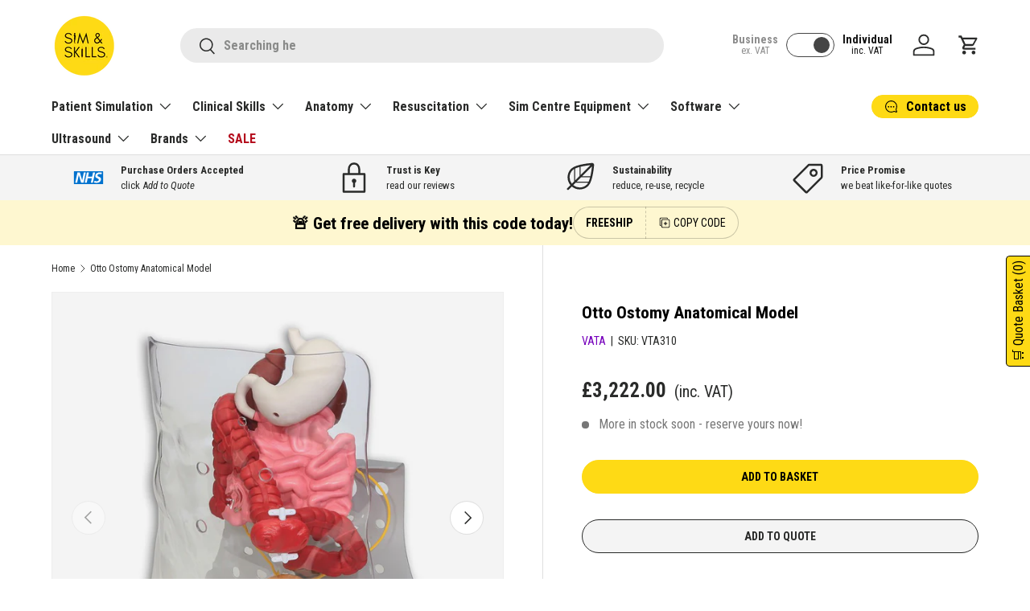

--- FILE ---
content_type: text/html; charset=utf-8
request_url: https://simandskills.co.uk/products/otto-ostomy-anatomical-model
body_size: 84667
content:










    
    
    
    
    
        
    
    


















<!doctype html>
<html class="no-js" lang="en" dir="ltr">
<head><link href="//simandskills.co.uk/cdn/shop/t/21/assets/bss-hide-variant.css?v=74832530807395743651730287830" rel="stylesheet" type="text/css" media="all" />

<link href="//simandskills.co.uk/cdn/shop/t/21/assets/tiny.content.min.css?v=16749" rel="stylesheet" type="text/css" media="all" />

<link href="//simandskills.co.uk/cdn/shop/t/21/assets/bss-hide-variant.css?v=74832530807395743651730287830" rel="stylesheet" type="text/css" media="all" />
  
  <!-- Google Tag Manager -->

<script>(function(w,d,s,l,i){w[l]=w[l]||[];w[l].push({'gtm.start':

new Date().getTime(),event:'gtm.js'});var f=d.getElementsByTagName(s)[0],

j=d.createElement(s),dl=l!='dataLayer'?'&l='+l:'';j.async=true;j.src=

'https://www.googletagmanager.com/gtm.js?id='+i+dl;f.parentNode.insertBefore(j,f);

})(window,document,'script','dataLayer','GTM-NDVTRVL2');</script>

<!-- End Google Tag Manager -->
 
  <script type="text/javascript">
    (function(c,l,a,r,i,t,y){
        c[a]=c[a]||function(){(c[a].q=c[a].q||[]).push(arguments)};
        t=l.createElement(r);t.async=1;t.src="https://www.clarity.ms/tag/"+i;
        y=l.getElementsByTagName(r)[0];y.parentNode.insertBefore(t,y);
    })(window, document, "clarity", "script", "654qcll07d");
</script><meta charset="utf-8">
<meta name="viewport" content="width=device-width,initial-scale=1">
<title>Otto Ostomy Anatomical Model - Sim &amp; Skills</title><link rel="canonical" href="https://simandskills.co.uk/products/otto-ostomy-anatomical-model"><link rel="icon" href="//simandskills.co.uk/cdn/shop/files/Sim___Skills_Favicon_40x40-removebg-preview.png?crop=center&height=48&v=1614317316&width=48" type="image/png">
  <link rel="apple-touch-icon" href="//simandskills.co.uk/cdn/shop/files/Sim___Skills_Favicon_40x40-removebg-preview.png?crop=center&height=180&v=1614317316&width=180"><meta name="description" content="Buy Otto Ostomy Anatomical Model at the best prices! Browse Clinical Skills products at Sim &amp; Skills."><meta property="og:site_name" content="Sim &amp; Skills">
<meta property="og:url" content="https://simandskills.co.uk/products/otto-ostomy-anatomical-model">
<meta property="og:title" content="Otto Ostomy Anatomical Model - Sim &amp; Skills">
<meta property="og:type" content="product">
<meta property="og:description" content="Buy Otto Ostomy Anatomical Model at the best prices! Browse Clinical Skills products at Sim &amp; Skills."><meta property="og:image" content="http://simandskills.co.uk/cdn/shop/products/otto-ostomy-anatomical-model-vta310-sim-skills-871238.jpg?crop=center&height=1200&v=1735039916&width=1200">
  <meta property="og:image:secure_url" content="https://simandskills.co.uk/cdn/shop/products/otto-ostomy-anatomical-model-vta310-sim-skills-871238.jpg?crop=center&height=1200&v=1735039916&width=1200">
  <meta property="og:image:width" content="1000">
  <meta property="og:image:height" content="1000"><meta property="og:price:amount" content="3,222.00">
  <meta property="og:price:currency" content="GBP"><meta name="twitter:site" content="@SimandSkills"><meta name="twitter:card" content="summary_large_image">
<meta name="twitter:title" content="Otto Ostomy Anatomical Model - Sim &amp; Skills">
<meta name="twitter:description" content="Buy Otto Ostomy Anatomical Model at the best prices! Browse Clinical Skills products at Sim &amp; Skills.">
<link rel="preload" href="//simandskills.co.uk/cdn/shop/t/21/assets/main.css?v=86473934071387280001729614783" as="style"><style data-shopify>
@font-face {
  font-family: "Roboto Condensed";
  font-weight: 400;
  font-style: normal;
  font-display: swap;
  src: url("//simandskills.co.uk/cdn/fonts/roboto_condensed/robotocondensed_n4.01812de96ca5a5e9d19bef3ca9cc80dd1bf6c8b8.woff2") format("woff2"),
       url("//simandskills.co.uk/cdn/fonts/roboto_condensed/robotocondensed_n4.3930e6ddba458dc3cb725a82a2668eac3c63c104.woff") format("woff");
}
@font-face {
  font-family: "Roboto Condensed";
  font-weight: 700;
  font-style: normal;
  font-display: swap;
  src: url("//simandskills.co.uk/cdn/fonts/roboto_condensed/robotocondensed_n7.0c73a613503672be244d2f29ab6ddd3fc3cc69ae.woff2") format("woff2"),
       url("//simandskills.co.uk/cdn/fonts/roboto_condensed/robotocondensed_n7.ef6ece86ba55f49c27c4904a493c283a40f3a66e.woff") format("woff");
}
@font-face {
  font-family: "Roboto Condensed";
  font-weight: 400;
  font-style: italic;
  font-display: swap;
  src: url("//simandskills.co.uk/cdn/fonts/roboto_condensed/robotocondensed_i4.05c7f163ad2c00a3c4257606d1227691aff9070b.woff2") format("woff2"),
       url("//simandskills.co.uk/cdn/fonts/roboto_condensed/robotocondensed_i4.04d9d87e0a45b49fc67a5b9eb5059e1540f5cda3.woff") format("woff");
}
@font-face {
  font-family: "Roboto Condensed";
  font-weight: 700;
  font-style: italic;
  font-display: swap;
  src: url("//simandskills.co.uk/cdn/fonts/roboto_condensed/robotocondensed_i7.bed9f3a01efda68cdff8b63e6195c957a0da68cb.woff2") format("woff2"),
       url("//simandskills.co.uk/cdn/fonts/roboto_condensed/robotocondensed_i7.9ca5759a0bcf75a82b270218eab4c83ec254abf8.woff") format("woff");
}
@font-face {
  font-family: "Roboto Condensed";
  font-weight: 700;
  font-style: normal;
  font-display: swap;
  src: url("//simandskills.co.uk/cdn/fonts/roboto_condensed/robotocondensed_n7.0c73a613503672be244d2f29ab6ddd3fc3cc69ae.woff2") format("woff2"),
       url("//simandskills.co.uk/cdn/fonts/roboto_condensed/robotocondensed_n7.ef6ece86ba55f49c27c4904a493c283a40f3a66e.woff") format("woff");
}
@font-face {
  font-family: "Roboto Condensed";
  font-weight: 700;
  font-style: normal;
  font-display: swap;
  src: url("//simandskills.co.uk/cdn/fonts/roboto_condensed/robotocondensed_n7.0c73a613503672be244d2f29ab6ddd3fc3cc69ae.woff2") format("woff2"),
       url("//simandskills.co.uk/cdn/fonts/roboto_condensed/robotocondensed_n7.ef6ece86ba55f49c27c4904a493c283a40f3a66e.woff") format("woff");
}
:root {
      --bg-color: 255 255 255 / 1.0;
      --bg-color-og: 255 255 255 / 1.0;
      --heading-color: 0 0 0;
      --text-color: 42 43 42;
      --text-color-og: 42 43 42;
      --scrollbar-color: 42 43 42;
      --link-color: 118 0 188;
      --link-color-og: 118 0 188;
      --star-color: 254 218 21;--swatch-border-color-default: 212 213 212;
        --swatch-border-color-active: 149 149 149;
        --swatch-card-size: 20px;
        --swatch-variant-picker-size: 40px;--color-scheme-1-bg: 244 244 244 / 1.0;
      --color-scheme-1-grad: linear-gradient(180deg, rgba(244, 244, 244, 1), rgba(244, 244, 244, 1) 100%);
      --color-scheme-1-heading: 0 0 0;
      --color-scheme-1-text: 42 43 42;
      --color-scheme-1-btn-bg: 254 218 21;
      --color-scheme-1-btn-text: 0 0 0;
      --color-scheme-1-btn-bg-hover: 230 197 19;--color-scheme-2-bg: 254 247 208 / 1.0;
      --color-scheme-2-grad: ;
      --color-scheme-2-heading: 0 0 0;
      --color-scheme-2-text: 0 0 0;
      --color-scheme-2-btn-bg: 254 218 21;
      --color-scheme-2-btn-text: 0 0 0;
      --color-scheme-2-btn-bg-hover: 230 197 19;--color-scheme-3-bg: 254 218 21 / 1.0;
      --color-scheme-3-grad: ;
      --color-scheme-3-heading: 40 41 40;
      --color-scheme-3-text: 40 41 40;
      --color-scheme-3-btn-bg: 0 0 0;
      --color-scheme-3-btn-text: 254 218 21;
      --color-scheme-3-btn-bg-hover: 52 45 4;

      --drawer-bg-color: 255 255 255 / 1.0;
      --drawer-text-color: 42 43 42;

      --panel-bg-color: 244 244 244 / 1.0;
      --panel-heading-color: 0 0 0;
      --panel-text-color: 42 43 42;

      --in-stock-text-color: 44 126 63;
      --low-stock-text-color: 210 134 26;
      --very-low-stock-text-color: 180 12 28;
      --no-stock-text-color: 119 119 119;
      --no-stock-backordered-text-color: 119 119 119;

      --error-bg-color: 252 237 238;
      --error-text-color: 180 12 28;
      --success-bg-color: 232 246 234;
      --success-text-color: 44 126 63;
      --info-bg-color: 254 247 208;
      --info-text-color: 40 41 40;

      --heading-font-family: "Roboto Condensed", sans-serif;
      --heading-font-style: normal;
      --heading-font-weight: 700;
      --heading-scale-start: 2;

      --navigation-font-family: "Roboto Condensed", sans-serif;
      --navigation-font-style: normal;
      --navigation-font-weight: 700;--heading-text-transform: none;
--subheading-text-transform: none;
      --body-font-family: "Roboto Condensed", sans-serif;
      --body-font-style: normal;
      --body-font-weight: 400;
      --body-font-size: 16;

      --section-gap: 32;
      --heading-gap: calc(8 * var(--space-unit));--heading-gap: calc(6 * var(--space-unit));--grid-column-gap: 20px;--btn-bg-color: 254 218 21;
      --btn-bg-hover-color: 230 197 19;
      --btn-text-color: 0 0 0;
      --btn-bg-color-og: 254 218 21;
      --btn-text-color-og: 0 0 0;
      --btn-alt-bg-color: 244 244 244;
      --btn-alt-bg-alpha: 1.0;
      --btn-alt-text-color: 40 41 40;
      --btn-border-width: 1px;
      --btn-padding-y: 12px;

      
      --btn-border-radius: 27px;
      

      --btn-lg-border-radius: 50%;
      --btn-icon-border-radius: 50%;
      --input-with-btn-inner-radius: var(--btn-border-radius);
      --btn-text-transform: uppercase;

      --input-bg-color: 255 255 255 / 1.0;
      --input-text-color: 42 43 42;
      --input-border-width: 1px;
      --input-border-radius: 26px;
      --textarea-border-radius: 12px;
      --input-border-radius: 27px;
      --input-lg-border-radius: 33px;
      --input-bg-color-diff-3: #f7f7f7;
      --input-bg-color-diff-6: #f0f0f0;

      --modal-border-radius: 16px;
      --modal-overlay-color: 0 0 0;
      --modal-overlay-opacity: 0.4;
      --drawer-border-radius: 16px;
      --overlay-border-radius: 0px;

      --custom-label-bg-color: 254 218 21;
      --custom-label-text-color: 0 0 0;--sale-label-bg-color: 180 12 28;
      --sale-label-text-color: 255 255 255;--sold-out-label-bg-color: 105 105 105;
      --sold-out-label-text-color: 255 255 255;--new-label-bg-color: 44 126 63;
      --new-label-text-color: 255 255 255;--preorder-label-bg-color: 255 159 28;
      --preorder-label-text-color: 255 255 255;

      --collection-label-color: 0 126 18;

      --page-width: 1920px;
      --gutter-sm: 20px;
      --gutter-md: 32px;
      --gutter-lg: 64px;

      --payment-terms-bg-color: #ffffff;

      --coll-card-bg-color: #F9F9F9;
      --coll-card-border-color: #f2f2f2;

      --card-highlight-bg-color: #ffffff;
      --card-highlight-text-color: 38 38 43;
      --card-highlight-border-color: #feda15;--card-bg-color: #ffffff;
      --card-text-color: 38 38 43;
      --card-border-color: #f2f2f2;--blend-bg-color: #f4f4f4;
        
          --aos-animate-duration: 0.6s;
        

        
          --aos-min-width: 0;
        
      

      --reading-width: 48em;
    }

    @media (max-width: 769px) {
      :root {
        --reading-width: 36em;
      }
    }
  </style><link rel="stylesheet" href="//simandskills.co.uk/cdn/shop/t/21/assets/main.css?v=86473934071387280001729614783">
  <script src="//simandskills.co.uk/cdn/shop/t/21/assets/main.js?v=12794462083695049971729618041" defer="defer"></script><link rel="preload" href="//simandskills.co.uk/cdn/fonts/roboto_condensed/robotocondensed_n4.01812de96ca5a5e9d19bef3ca9cc80dd1bf6c8b8.woff2" as="font" type="font/woff2" crossorigin fetchpriority="high"><link rel="preload" href="//simandskills.co.uk/cdn/fonts/roboto_condensed/robotocondensed_n7.0c73a613503672be244d2f29ab6ddd3fc3cc69ae.woff2" as="font" type="font/woff2" crossorigin fetchpriority="high"><link rel="stylesheet" href="//simandskills.co.uk/cdn/shop/t/21/assets/swatches.css?v=146826411226768450801729615041" media="print" onload="this.media='all'">
    <noscript><link rel="stylesheet" href="//simandskills.co.uk/cdn/shop/t/21/assets/swatches.css?v=146826411226768450801729615041"></noscript><script>window.performance && window.performance.mark && window.performance.mark('shopify.content_for_header.start');</script><meta name="google-site-verification" content="V0gY_z_CziyopDXqd66B8bj77Gjymb3aEOa1lfMvDlA">
<meta name="google-site-verification" content="Td1BXtABk_KGpezd9b9UOMvOOTpA7kP3wWqVc0qGJbE">
<meta id="shopify-digital-wallet" name="shopify-digital-wallet" content="/50760876201/digital_wallets/dialog">
<meta name="shopify-checkout-api-token" content="2eafda1964cf25631e66ad07b125eec6">
<meta id="in-context-paypal-metadata" data-shop-id="50760876201" data-venmo-supported="false" data-environment="production" data-locale="en_US" data-paypal-v4="true" data-currency="GBP">
<link rel="alternate" type="application/json+oembed" href="https://simandskills.co.uk/products/otto-ostomy-anatomical-model.oembed">
<script async="async" src="/checkouts/internal/preloads.js?locale=en-GB"></script>
<link rel="preconnect" href="https://shop.app" crossorigin="anonymous">
<script async="async" src="https://shop.app/checkouts/internal/preloads.js?locale=en-GB&shop_id=50760876201" crossorigin="anonymous"></script>
<script id="apple-pay-shop-capabilities" type="application/json">{"shopId":50760876201,"countryCode":"GB","currencyCode":"GBP","merchantCapabilities":["supports3DS"],"merchantId":"gid:\/\/shopify\/Shop\/50760876201","merchantName":"Sim \u0026 Skills","requiredBillingContactFields":["postalAddress","email","phone"],"requiredShippingContactFields":["postalAddress","email","phone"],"shippingType":"shipping","supportedNetworks":["visa","maestro","masterCard","amex"],"total":{"type":"pending","label":"Sim \u0026 Skills","amount":"1.00"},"shopifyPaymentsEnabled":true,"supportsSubscriptions":true}</script>
<script id="shopify-features" type="application/json">{"accessToken":"2eafda1964cf25631e66ad07b125eec6","betas":["rich-media-storefront-analytics"],"domain":"simandskills.co.uk","predictiveSearch":true,"shopId":50760876201,"locale":"en"}</script>
<script>var Shopify = Shopify || {};
Shopify.shop = "sim-skills.myshopify.com";
Shopify.locale = "en";
Shopify.currency = {"active":"GBP","rate":"1.0"};
Shopify.country = "GB";
Shopify.theme = {"name":"Enterprise 1.6.1","id":173511541112,"schema_name":"Enterprise","schema_version":"1.6.1","theme_store_id":null,"role":"main"};
Shopify.theme.handle = "null";
Shopify.theme.style = {"id":null,"handle":null};
Shopify.cdnHost = "simandskills.co.uk/cdn";
Shopify.routes = Shopify.routes || {};
Shopify.routes.root = "/";</script>
<script type="module">!function(o){(o.Shopify=o.Shopify||{}).modules=!0}(window);</script>
<script>!function(o){function n(){var o=[];function n(){o.push(Array.prototype.slice.apply(arguments))}return n.q=o,n}var t=o.Shopify=o.Shopify||{};t.loadFeatures=n(),t.autoloadFeatures=n()}(window);</script>
<script>
  window.ShopifyPay = window.ShopifyPay || {};
  window.ShopifyPay.apiHost = "shop.app\/pay";
  window.ShopifyPay.redirectState = null;
</script>
<script id="shop-js-analytics" type="application/json">{"pageType":"product"}</script>
<script defer="defer" async type="module" src="//simandskills.co.uk/cdn/shopifycloud/shop-js/modules/v2/client.init-shop-cart-sync_BT-GjEfc.en.esm.js"></script>
<script defer="defer" async type="module" src="//simandskills.co.uk/cdn/shopifycloud/shop-js/modules/v2/chunk.common_D58fp_Oc.esm.js"></script>
<script defer="defer" async type="module" src="//simandskills.co.uk/cdn/shopifycloud/shop-js/modules/v2/chunk.modal_xMitdFEc.esm.js"></script>
<script type="module">
  await import("//simandskills.co.uk/cdn/shopifycloud/shop-js/modules/v2/client.init-shop-cart-sync_BT-GjEfc.en.esm.js");
await import("//simandskills.co.uk/cdn/shopifycloud/shop-js/modules/v2/chunk.common_D58fp_Oc.esm.js");
await import("//simandskills.co.uk/cdn/shopifycloud/shop-js/modules/v2/chunk.modal_xMitdFEc.esm.js");

  window.Shopify.SignInWithShop?.initShopCartSync?.({"fedCMEnabled":true,"windoidEnabled":true});

</script>
<script>
  window.Shopify = window.Shopify || {};
  if (!window.Shopify.featureAssets) window.Shopify.featureAssets = {};
  window.Shopify.featureAssets['shop-js'] = {"shop-cart-sync":["modules/v2/client.shop-cart-sync_DZOKe7Ll.en.esm.js","modules/v2/chunk.common_D58fp_Oc.esm.js","modules/v2/chunk.modal_xMitdFEc.esm.js"],"init-fed-cm":["modules/v2/client.init-fed-cm_B6oLuCjv.en.esm.js","modules/v2/chunk.common_D58fp_Oc.esm.js","modules/v2/chunk.modal_xMitdFEc.esm.js"],"shop-cash-offers":["modules/v2/client.shop-cash-offers_D2sdYoxE.en.esm.js","modules/v2/chunk.common_D58fp_Oc.esm.js","modules/v2/chunk.modal_xMitdFEc.esm.js"],"shop-login-button":["modules/v2/client.shop-login-button_QeVjl5Y3.en.esm.js","modules/v2/chunk.common_D58fp_Oc.esm.js","modules/v2/chunk.modal_xMitdFEc.esm.js"],"pay-button":["modules/v2/client.pay-button_DXTOsIq6.en.esm.js","modules/v2/chunk.common_D58fp_Oc.esm.js","modules/v2/chunk.modal_xMitdFEc.esm.js"],"shop-button":["modules/v2/client.shop-button_DQZHx9pm.en.esm.js","modules/v2/chunk.common_D58fp_Oc.esm.js","modules/v2/chunk.modal_xMitdFEc.esm.js"],"avatar":["modules/v2/client.avatar_BTnouDA3.en.esm.js"],"init-windoid":["modules/v2/client.init-windoid_CR1B-cfM.en.esm.js","modules/v2/chunk.common_D58fp_Oc.esm.js","modules/v2/chunk.modal_xMitdFEc.esm.js"],"init-shop-for-new-customer-accounts":["modules/v2/client.init-shop-for-new-customer-accounts_C_vY_xzh.en.esm.js","modules/v2/client.shop-login-button_QeVjl5Y3.en.esm.js","modules/v2/chunk.common_D58fp_Oc.esm.js","modules/v2/chunk.modal_xMitdFEc.esm.js"],"init-shop-email-lookup-coordinator":["modules/v2/client.init-shop-email-lookup-coordinator_BI7n9ZSv.en.esm.js","modules/v2/chunk.common_D58fp_Oc.esm.js","modules/v2/chunk.modal_xMitdFEc.esm.js"],"init-shop-cart-sync":["modules/v2/client.init-shop-cart-sync_BT-GjEfc.en.esm.js","modules/v2/chunk.common_D58fp_Oc.esm.js","modules/v2/chunk.modal_xMitdFEc.esm.js"],"shop-toast-manager":["modules/v2/client.shop-toast-manager_DiYdP3xc.en.esm.js","modules/v2/chunk.common_D58fp_Oc.esm.js","modules/v2/chunk.modal_xMitdFEc.esm.js"],"init-customer-accounts":["modules/v2/client.init-customer-accounts_D9ZNqS-Q.en.esm.js","modules/v2/client.shop-login-button_QeVjl5Y3.en.esm.js","modules/v2/chunk.common_D58fp_Oc.esm.js","modules/v2/chunk.modal_xMitdFEc.esm.js"],"init-customer-accounts-sign-up":["modules/v2/client.init-customer-accounts-sign-up_iGw4briv.en.esm.js","modules/v2/client.shop-login-button_QeVjl5Y3.en.esm.js","modules/v2/chunk.common_D58fp_Oc.esm.js","modules/v2/chunk.modal_xMitdFEc.esm.js"],"shop-follow-button":["modules/v2/client.shop-follow-button_CqMgW2wH.en.esm.js","modules/v2/chunk.common_D58fp_Oc.esm.js","modules/v2/chunk.modal_xMitdFEc.esm.js"],"checkout-modal":["modules/v2/client.checkout-modal_xHeaAweL.en.esm.js","modules/v2/chunk.common_D58fp_Oc.esm.js","modules/v2/chunk.modal_xMitdFEc.esm.js"],"shop-login":["modules/v2/client.shop-login_D91U-Q7h.en.esm.js","modules/v2/chunk.common_D58fp_Oc.esm.js","modules/v2/chunk.modal_xMitdFEc.esm.js"],"lead-capture":["modules/v2/client.lead-capture_BJmE1dJe.en.esm.js","modules/v2/chunk.common_D58fp_Oc.esm.js","modules/v2/chunk.modal_xMitdFEc.esm.js"],"payment-terms":["modules/v2/client.payment-terms_Ci9AEqFq.en.esm.js","modules/v2/chunk.common_D58fp_Oc.esm.js","modules/v2/chunk.modal_xMitdFEc.esm.js"]};
</script>
<script>(function() {
  var isLoaded = false;
  function asyncLoad() {
    if (isLoaded) return;
    isLoaded = true;
    var urls = ["\/\/cdn.shopify.com\/proxy\/0f5a5d9cf581bef0fbdc39e228f919c8ab64d5284fbb00e0f4f2cffaf9be8fd4\/quotify.dev\/js\/widget.js?shop=sim-skills.myshopify.com\u0026sp-cache-control=cHVibGljLCBtYXgtYWdlPTkwMA"];
    for (var i = 0; i < urls.length; i++) {
      var s = document.createElement('script');
      s.type = 'text/javascript';
      s.async = true;
      s.src = urls[i];
      var x = document.getElementsByTagName('script')[0];
      x.parentNode.insertBefore(s, x);
    }
  };
  if(window.attachEvent) {
    window.attachEvent('onload', asyncLoad);
  } else {
    window.addEventListener('load', asyncLoad, false);
  }
})();</script>
<script id="__st">var __st={"a":50760876201,"offset":0,"reqid":"d2c59b33-8804-4dda-9554-d412f1008040-1769234115","pageurl":"simandskills.co.uk\/products\/otto-ostomy-anatomical-model","u":"fd49d2a95ee1","p":"product","rtyp":"product","rid":7643993178342};</script>
<script>window.ShopifyPaypalV4VisibilityTracking = true;</script>
<script id="captcha-bootstrap">!function(){'use strict';const t='contact',e='account',n='new_comment',o=[[t,t],['blogs',n],['comments',n],[t,'customer']],c=[[e,'customer_login'],[e,'guest_login'],[e,'recover_customer_password'],[e,'create_customer']],r=t=>t.map((([t,e])=>`form[action*='/${t}']:not([data-nocaptcha='true']) input[name='form_type'][value='${e}']`)).join(','),a=t=>()=>t?[...document.querySelectorAll(t)].map((t=>t.form)):[];function s(){const t=[...o],e=r(t);return a(e)}const i='password',u='form_key',d=['recaptcha-v3-token','g-recaptcha-response','h-captcha-response',i],f=()=>{try{return window.sessionStorage}catch{return}},m='__shopify_v',_=t=>t.elements[u];function p(t,e,n=!1){try{const o=window.sessionStorage,c=JSON.parse(o.getItem(e)),{data:r}=function(t){const{data:e,action:n}=t;return t[m]||n?{data:e,action:n}:{data:t,action:n}}(c);for(const[e,n]of Object.entries(r))t.elements[e]&&(t.elements[e].value=n);n&&o.removeItem(e)}catch(o){console.error('form repopulation failed',{error:o})}}const l='form_type',E='cptcha';function T(t){t.dataset[E]=!0}const w=window,h=w.document,L='Shopify',v='ce_forms',y='captcha';let A=!1;((t,e)=>{const n=(g='f06e6c50-85a8-45c8-87d0-21a2b65856fe',I='https://cdn.shopify.com/shopifycloud/storefront-forms-hcaptcha/ce_storefront_forms_captcha_hcaptcha.v1.5.2.iife.js',D={infoText:'Protected by hCaptcha',privacyText:'Privacy',termsText:'Terms'},(t,e,n)=>{const o=w[L][v],c=o.bindForm;if(c)return c(t,g,e,D).then(n);var r;o.q.push([[t,g,e,D],n]),r=I,A||(h.body.append(Object.assign(h.createElement('script'),{id:'captcha-provider',async:!0,src:r})),A=!0)});var g,I,D;w[L]=w[L]||{},w[L][v]=w[L][v]||{},w[L][v].q=[],w[L][y]=w[L][y]||{},w[L][y].protect=function(t,e){n(t,void 0,e),T(t)},Object.freeze(w[L][y]),function(t,e,n,w,h,L){const[v,y,A,g]=function(t,e,n){const i=e?o:[],u=t?c:[],d=[...i,...u],f=r(d),m=r(i),_=r(d.filter((([t,e])=>n.includes(e))));return[a(f),a(m),a(_),s()]}(w,h,L),I=t=>{const e=t.target;return e instanceof HTMLFormElement?e:e&&e.form},D=t=>v().includes(t);t.addEventListener('submit',(t=>{const e=I(t);if(!e)return;const n=D(e)&&!e.dataset.hcaptchaBound&&!e.dataset.recaptchaBound,o=_(e),c=g().includes(e)&&(!o||!o.value);(n||c)&&t.preventDefault(),c&&!n&&(function(t){try{if(!f())return;!function(t){const e=f();if(!e)return;const n=_(t);if(!n)return;const o=n.value;o&&e.removeItem(o)}(t);const e=Array.from(Array(32),(()=>Math.random().toString(36)[2])).join('');!function(t,e){_(t)||t.append(Object.assign(document.createElement('input'),{type:'hidden',name:u})),t.elements[u].value=e}(t,e),function(t,e){const n=f();if(!n)return;const o=[...t.querySelectorAll(`input[type='${i}']`)].map((({name:t})=>t)),c=[...d,...o],r={};for(const[a,s]of new FormData(t).entries())c.includes(a)||(r[a]=s);n.setItem(e,JSON.stringify({[m]:1,action:t.action,data:r}))}(t,e)}catch(e){console.error('failed to persist form',e)}}(e),e.submit())}));const S=(t,e)=>{t&&!t.dataset[E]&&(n(t,e.some((e=>e===t))),T(t))};for(const o of['focusin','change'])t.addEventListener(o,(t=>{const e=I(t);D(e)&&S(e,y())}));const B=e.get('form_key'),M=e.get(l),P=B&&M;t.addEventListener('DOMContentLoaded',(()=>{const t=y();if(P)for(const e of t)e.elements[l].value===M&&p(e,B);[...new Set([...A(),...v().filter((t=>'true'===t.dataset.shopifyCaptcha))])].forEach((e=>S(e,t)))}))}(h,new URLSearchParams(w.location.search),n,t,e,['guest_login'])})(!0,!0)}();</script>
<script integrity="sha256-4kQ18oKyAcykRKYeNunJcIwy7WH5gtpwJnB7kiuLZ1E=" data-source-attribution="shopify.loadfeatures" defer="defer" src="//simandskills.co.uk/cdn/shopifycloud/storefront/assets/storefront/load_feature-a0a9edcb.js" crossorigin="anonymous"></script>
<script crossorigin="anonymous" defer="defer" src="//simandskills.co.uk/cdn/shopifycloud/storefront/assets/shopify_pay/storefront-65b4c6d7.js?v=20250812"></script>
<script data-source-attribution="shopify.dynamic_checkout.dynamic.init">var Shopify=Shopify||{};Shopify.PaymentButton=Shopify.PaymentButton||{isStorefrontPortableWallets:!0,init:function(){window.Shopify.PaymentButton.init=function(){};var t=document.createElement("script");t.src="https://simandskills.co.uk/cdn/shopifycloud/portable-wallets/latest/portable-wallets.en.js",t.type="module",document.head.appendChild(t)}};
</script>
<script data-source-attribution="shopify.dynamic_checkout.buyer_consent">
  function portableWalletsHideBuyerConsent(e){var t=document.getElementById("shopify-buyer-consent"),n=document.getElementById("shopify-subscription-policy-button");t&&n&&(t.classList.add("hidden"),t.setAttribute("aria-hidden","true"),n.removeEventListener("click",e))}function portableWalletsShowBuyerConsent(e){var t=document.getElementById("shopify-buyer-consent"),n=document.getElementById("shopify-subscription-policy-button");t&&n&&(t.classList.remove("hidden"),t.removeAttribute("aria-hidden"),n.addEventListener("click",e))}window.Shopify?.PaymentButton&&(window.Shopify.PaymentButton.hideBuyerConsent=portableWalletsHideBuyerConsent,window.Shopify.PaymentButton.showBuyerConsent=portableWalletsShowBuyerConsent);
</script>
<script data-source-attribution="shopify.dynamic_checkout.cart.bootstrap">document.addEventListener("DOMContentLoaded",(function(){function t(){return document.querySelector("shopify-accelerated-checkout-cart, shopify-accelerated-checkout")}if(t())Shopify.PaymentButton.init();else{new MutationObserver((function(e,n){t()&&(Shopify.PaymentButton.init(),n.disconnect())})).observe(document.body,{childList:!0,subtree:!0})}}));
</script>
<script id='scb4127' type='text/javascript' async='' src='https://simandskills.co.uk/cdn/shopifycloud/privacy-banner/storefront-banner.js'></script><link id="shopify-accelerated-checkout-styles" rel="stylesheet" media="screen" href="https://simandskills.co.uk/cdn/shopifycloud/portable-wallets/latest/accelerated-checkout-backwards-compat.css" crossorigin="anonymous">
<style id="shopify-accelerated-checkout-cart">
        #shopify-buyer-consent {
  margin-top: 1em;
  display: inline-block;
  width: 100%;
}

#shopify-buyer-consent.hidden {
  display: none;
}

#shopify-subscription-policy-button {
  background: none;
  border: none;
  padding: 0;
  text-decoration: underline;
  font-size: inherit;
  cursor: pointer;
}

#shopify-subscription-policy-button::before {
  box-shadow: none;
}

      </style>
<script id="sections-script" data-sections="header,footer" defer="defer" src="//simandskills.co.uk/cdn/shop/t/21/compiled_assets/scripts.js?v=16749"></script>
<script>window.performance && window.performance.mark && window.performance.mark('shopify.content_for_header.end');</script>
<script src="//simandskills.co.uk/cdn/shop/t/21/assets/blur-messages.js?v=98620774460636405321729614738" defer="defer"></script>
    <script src="//simandskills.co.uk/cdn/shop/t/21/assets/animate-on-scroll.js?v=15249566486942820451729614738" defer="defer"></script>
    <link rel="stylesheet" href="//simandskills.co.uk/cdn/shop/t/21/assets/animate-on-scroll.css?v=116194678796051782541729614738">
  

  <script>document.documentElement.className = document.documentElement.className.replace('no-js', 'js');</script><!-- CC Custom Head Start --><!-- CC Custom Head End --><script type="text/javascript">
    (function(c,l,a,r,i,t,y){
        c[a]=c[a]||function(){(c[a].q=c[a].q||[]).push(arguments)};
        t=l.createElement(r);t.async=1;t.src="https://www.clarity.ms/tag/"+i;
        y=l.getElementsByTagName(r)[0];y.parentNode.insertBefore(t,y);
    })(window, document, "clarity", "script", "culyw19kdy");
</script>


<!-- BEGIN app block: shopify://apps/blocky-fraud-blocker/blocks/app-embed/aa25b3bf-c2c5-4359-aa61-7836c225c5a9 -->
<script async src="https://app.blocky-app.com/get_script/?shop_url=sim-skills.myshopify.com"></script>


<!-- END app block --><!-- BEGIN app block: shopify://apps/judge-me-reviews/blocks/judgeme_core/61ccd3b1-a9f2-4160-9fe9-4fec8413e5d8 --><!-- Start of Judge.me Core -->






<link rel="dns-prefetch" href="https://cdnwidget.judge.me">
<link rel="dns-prefetch" href="https://cdn.judge.me">
<link rel="dns-prefetch" href="https://cdn1.judge.me">
<link rel="dns-prefetch" href="https://api.judge.me">

<script data-cfasync='false' class='jdgm-settings-script'>window.jdgmSettings={"pagination":5,"disable_web_reviews":false,"badge_no_review_text":"No reviews","badge_n_reviews_text":"{{ n }} review/reviews","badge_star_color":"#feda15","hide_badge_preview_if_no_reviews":true,"badge_hide_text":false,"enforce_center_preview_badge":false,"widget_title":"Customer Reviews","widget_open_form_text":"Write a review","widget_close_form_text":"Cancel review","widget_refresh_page_text":"Refresh page","widget_summary_text":"Based on {{ number_of_reviews }} review/reviews","widget_no_review_text":"Be the first reviewer","widget_name_field_text":"Display name","widget_verified_name_field_text":"Verified Name (public)","widget_name_placeholder_text":"Display name","widget_required_field_error_text":"This field is required.","widget_email_field_text":"Email address","widget_verified_email_field_text":"Verified Email (private, can not be edited)","widget_email_placeholder_text":"Your email address","widget_email_field_error_text":"Please enter a valid email address.","widget_rating_field_text":"Rating","widget_review_title_field_text":"Review Title","widget_review_title_placeholder_text":"Give your review a title","widget_review_body_field_text":"Review content","widget_review_body_placeholder_text":"Start writing here...","widget_pictures_field_text":"Picture/Video (optional)","widget_submit_review_text":"Submit Review","widget_submit_verified_review_text":"Submit Verified Review","widget_submit_success_msg_with_auto_publish":"Thank you! Please refresh the page in a few moments to see your review. You can remove or edit your review by logging into \u003ca href='https://judge.me/login' target='_blank' rel='nofollow noopener'\u003eJudge.me\u003c/a\u003e","widget_submit_success_msg_no_auto_publish":"Thank you! Your review will be published as soon as it is approved by the shop admin. You can remove or edit your review by logging into \u003ca href='https://judge.me/login' target='_blank' rel='nofollow noopener'\u003eJudge.me\u003c/a\u003e","widget_show_default_reviews_out_of_total_text":"Showing {{ n_reviews_shown }} out of {{ n_reviews }} reviews.","widget_show_all_link_text":"Show all","widget_show_less_link_text":"Show less","widget_author_said_text":"{{ reviewer_name }} said:","widget_days_text":"{{ n }} days ago","widget_weeks_text":"{{ n }} week/weeks ago","widget_months_text":"{{ n }} month/months ago","widget_years_text":"{{ n }} year/years ago","widget_yesterday_text":"Yesterday","widget_today_text":"Today","widget_replied_text":"\u003e\u003e {{ shop_name }} replied:","widget_read_more_text":"Read more","widget_reviewer_name_as_initial":"last_initial","widget_rating_filter_color":"#D6D6D6","widget_rating_filter_see_all_text":"See all reviews","widget_sorting_most_recent_text":"Most Recent","widget_sorting_highest_rating_text":"Highest Rating","widget_sorting_lowest_rating_text":"Lowest Rating","widget_sorting_with_pictures_text":"Only Pictures","widget_sorting_most_helpful_text":"Most Helpful","widget_open_question_form_text":"Ask a question","widget_reviews_subtab_text":"Reviews","widget_questions_subtab_text":"Questions","widget_question_label_text":"Question","widget_answer_label_text":"Answer","widget_question_placeholder_text":"Write your question here","widget_submit_question_text":"Submit Question","widget_question_submit_success_text":"Thank you for your question! We will notify you once it gets answered.","widget_star_color":"#FEDA15","verified_badge_text":"Verified","verified_badge_bg_color":"#B3271C","verified_badge_text_color":"#fff","verified_badge_placement":"left-of-reviewer-name","widget_review_max_height":2,"widget_hide_border":false,"widget_social_share":false,"widget_thumb":true,"widget_review_location_show":false,"widget_location_format":"country_code_only","all_reviews_include_out_of_store_products":true,"all_reviews_out_of_store_text":"(discontinued)","all_reviews_pagination":100,"all_reviews_product_name_prefix_text":"about","enable_review_pictures":true,"enable_question_anwser":false,"widget_theme":"","review_date_format":"dd/mm/yy","default_sort_method":"highest-rating","widget_product_reviews_subtab_text":"Product Reviews","widget_shop_reviews_subtab_text":"Shop Reviews","widget_other_products_reviews_text":"Reviews for other products","widget_store_reviews_subtab_text":"Store reviews","widget_no_store_reviews_text":"This store hasn't received any reviews yet","widget_web_restriction_product_reviews_text":"This product hasn't received any reviews yet","widget_no_items_text":"No items found","widget_show_more_text":"Show more","widget_write_a_store_review_text":"Write a Shop Review","widget_other_languages_heading":"Reviews in Other Languages","widget_translate_review_text":"Translate review to {{ language }}","widget_translating_review_text":"Translating...","widget_show_original_translation_text":"Show original ({{ language }})","widget_translate_review_failed_text":"Review couldn't be translated.","widget_translate_review_retry_text":"Retry","widget_translate_review_try_again_later_text":"Try again later","show_product_url_for_grouped_product":false,"widget_sorting_pictures_first_text":"Pictures First","show_pictures_on_all_rev_page_mobile":true,"show_pictures_on_all_rev_page_desktop":true,"floating_tab_hide_mobile_install_preference":false,"floating_tab_button_name":"★ Reviews","floating_tab_title":"Let customers speak for us","floating_tab_button_color":"","floating_tab_button_background_color":"","floating_tab_url":"","floating_tab_url_enabled":true,"floating_tab_tab_style":"text","all_reviews_text_badge_text":"Customers rate us {{ shop.metafields.judgeme.shop_reviews_rating|round:1 }}/5.0.","all_reviews_text_badge_text_branded_style":"{{ shop.metafields.judgeme.all_reviews_rating | round: 1 }} out of 5 stars based on {{ shop.metafields.judgeme.all_reviews_count }} reviews","is_all_reviews_text_badge_a_link":true,"show_stars_for_all_reviews_text_badge":true,"all_reviews_text_badge_url":"","all_reviews_text_style":"branded","all_reviews_text_color_style":"custom","all_reviews_text_color":"#AEAEAE","all_reviews_text_show_jm_brand":true,"featured_carousel_show_header":true,"featured_carousel_title":"Your reviews help others","testimonials_carousel_title":"Customers are saying","videos_carousel_title":"Real customer stories","cards_carousel_title":"Customers are saying","featured_carousel_count_text":"We care what you think","featured_carousel_add_link_to_all_reviews_page":true,"featured_carousel_url":"","featured_carousel_show_images":true,"featured_carousel_autoslide_interval":5,"featured_carousel_arrows_on_the_sides":false,"featured_carousel_height":250,"featured_carousel_width":80,"featured_carousel_image_size":0,"featured_carousel_image_height":250,"featured_carousel_arrow_color":"#eeeeee","verified_count_badge_style":"vintage","verified_count_badge_orientation":"horizontal","verified_count_badge_color_style":"judgeme_brand_color","verified_count_badge_color":"#108474","is_verified_count_badge_a_link":false,"verified_count_badge_url":"","verified_count_badge_show_jm_brand":true,"widget_rating_preset_default":5,"widget_first_sub_tab":"product-reviews","widget_show_histogram":true,"widget_histogram_use_custom_color":true,"widget_pagination_use_custom_color":true,"widget_star_use_custom_color":true,"widget_verified_badge_use_custom_color":true,"widget_write_review_use_custom_color":false,"picture_reminder_submit_button":"Upload Pictures","enable_review_videos":true,"mute_video_by_default":false,"widget_sorting_videos_first_text":"Videos First","widget_review_pending_text":"Pending","featured_carousel_items_for_large_screen":3,"social_share_options_order":"Facebook,Twitter","remove_microdata_snippet":true,"disable_json_ld":false,"enable_json_ld_products":false,"preview_badge_show_question_text":false,"preview_badge_no_question_text":"No questions","preview_badge_n_question_text":"{{ number_of_questions }} question/questions","qa_badge_show_icon":false,"qa_badge_icon_color":"#FFCD00","qa_badge_position":"same-row","remove_judgeme_branding":true,"widget_add_search_bar":false,"widget_search_bar_placeholder":"Search","widget_sorting_verified_only_text":"Verified only","featured_carousel_theme":"aligned","featured_carousel_show_rating":true,"featured_carousel_show_title":true,"featured_carousel_show_body":true,"featured_carousel_show_date":false,"featured_carousel_show_reviewer":false,"featured_carousel_show_product":false,"featured_carousel_header_background_color":"#108474","featured_carousel_header_text_color":"#ffffff","featured_carousel_name_product_separator":"reviewed","featured_carousel_full_star_background":"#108474","featured_carousel_empty_star_background":"#dadada","featured_carousel_vertical_theme_background":"#f9fafb","featured_carousel_verified_badge_enable":false,"featured_carousel_verified_badge_color":"#FEDA15","featured_carousel_border_style":"round","featured_carousel_review_line_length_limit":3,"featured_carousel_more_reviews_button_text":"Read more reviews","featured_carousel_view_product_button_text":"View product","all_reviews_page_load_reviews_on":"scroll","all_reviews_page_load_more_text":"Load More Reviews","disable_fb_tab_reviews":false,"enable_ajax_cdn_cache":false,"widget_public_name_text":"displayed publicly like","default_reviewer_name":"John Smith","default_reviewer_name_has_non_latin":true,"widget_reviewer_anonymous":"Anonymous","medals_widget_title":"Judge.me Review Medals","medals_widget_background_color":"#FFFFFF","medals_widget_position":"footer_all_pages","medals_widget_border_color":"#f9fafb","medals_widget_verified_text_position":"left","medals_widget_use_monochromatic_version":false,"medals_widget_elements_color":"#949494","show_reviewer_avatar":false,"widget_invalid_yt_video_url_error_text":"Not a YouTube video URL","widget_max_length_field_error_text":"Please enter no more than {0} characters.","widget_show_country_flag":true,"widget_show_collected_via_shop_app":true,"widget_verified_by_shop_badge_style":"light","widget_verified_by_shop_text":"Verified by Shop","widget_show_photo_gallery":false,"widget_load_with_code_splitting":true,"widget_ugc_install_preference":false,"widget_ugc_title":"Made by us, Shared by you","widget_ugc_subtitle":"Tag us to see your picture featured in our page","widget_ugc_arrows_color":"#ffffff","widget_ugc_primary_button_text":"Buy Now","widget_ugc_primary_button_background_color":"#108474","widget_ugc_primary_button_text_color":"#ffffff","widget_ugc_primary_button_border_width":"0","widget_ugc_primary_button_border_style":"none","widget_ugc_primary_button_border_color":"#108474","widget_ugc_primary_button_border_radius":"25","widget_ugc_secondary_button_text":"Load More","widget_ugc_secondary_button_background_color":"#ffffff","widget_ugc_secondary_button_text_color":"#108474","widget_ugc_secondary_button_border_width":"2","widget_ugc_secondary_button_border_style":"solid","widget_ugc_secondary_button_border_color":"#108474","widget_ugc_secondary_button_border_radius":"25","widget_ugc_reviews_button_text":"View Reviews","widget_ugc_reviews_button_background_color":"#ffffff","widget_ugc_reviews_button_text_color":"#108474","widget_ugc_reviews_button_border_width":"2","widget_ugc_reviews_button_border_style":"solid","widget_ugc_reviews_button_border_color":"#108474","widget_ugc_reviews_button_border_radius":"25","widget_ugc_reviews_button_link_to":"judgeme-reviews-page","widget_ugc_show_post_date":true,"widget_ugc_max_width":"800","widget_rating_metafield_value_type":true,"widget_primary_color":"#FEDA15","widget_enable_secondary_color":true,"widget_secondary_color":"#FEF7D0","widget_summary_average_rating_text":"{{ average_rating }} out of 5","widget_media_grid_title":"Customer photos \u0026 videos","widget_media_grid_see_more_text":"See more","widget_round_style":true,"widget_show_product_medals":true,"widget_verified_by_judgeme_text":"Verified","widget_show_store_medals":true,"widget_verified_by_judgeme_text_in_store_medals":"Verified by Judge.me","widget_media_field_exceed_quantity_message":"Sorry, we can only accept {{ max_media }} for one review.","widget_media_field_exceed_limit_message":"{{ file_name }} is too large, please select a {{ media_type }} less than {{ size_limit }}MB.","widget_review_submitted_text":"Review Submitted!","widget_question_submitted_text":"Question Submitted!","widget_close_form_text_question":"Cancel","widget_write_your_answer_here_text":"Write your answer here","widget_enabled_branded_link":true,"widget_show_collected_by_judgeme":false,"widget_reviewer_name_color":"","widget_write_review_text_color":"","widget_write_review_bg_color":"","widget_collected_by_judgeme_text":"collected by Judge.me","widget_pagination_type":"standard","widget_load_more_text":"Load More","widget_load_more_color":"#D6D6D6","widget_full_review_text":"Full Review","widget_read_more_reviews_text":"Read More Reviews","widget_read_questions_text":"Read Questions","widget_questions_and_answers_text":"Questions \u0026 Answers","widget_verified_by_text":"Verified by","widget_verified_text":"Verified","widget_number_of_reviews_text":"{{ number_of_reviews }} reviews","widget_back_button_text":"Back","widget_next_button_text":"Next","widget_custom_forms_filter_button":"Filters","custom_forms_style":"vertical","widget_show_review_information":false,"how_reviews_are_collected":"How reviews are collected?","widget_show_review_keywords":true,"widget_gdpr_statement":"How we use your data: We'll only contact you about the review you left, and only if necessary. By submitting your review, you agree to Judge.me's \u003ca href='https://judge.me/terms' target='_blank' rel='nofollow noopener'\u003eterms\u003c/a\u003e, \u003ca href='https://judge.me/privacy' target='_blank' rel='nofollow noopener'\u003eprivacy\u003c/a\u003e and \u003ca href='https://judge.me/content-policy' target='_blank' rel='nofollow noopener'\u003econtent\u003c/a\u003e policies.","widget_multilingual_sorting_enabled":false,"widget_translate_review_content_enabled":false,"widget_translate_review_content_method":"manual","popup_widget_review_selection":"automatically_with_pictures","popup_widget_round_border_style":true,"popup_widget_show_title":true,"popup_widget_show_body":true,"popup_widget_show_reviewer":false,"popup_widget_show_product":true,"popup_widget_show_pictures":true,"popup_widget_use_review_picture":true,"popup_widget_show_on_home_page":true,"popup_widget_show_on_product_page":true,"popup_widget_show_on_collection_page":true,"popup_widget_show_on_cart_page":true,"popup_widget_position":"bottom_left","popup_widget_first_review_delay":5,"popup_widget_duration":5,"popup_widget_interval":5,"popup_widget_review_count":5,"popup_widget_hide_on_mobile":true,"review_snippet_widget_round_border_style":true,"review_snippet_widget_card_color":"#FFFFFF","review_snippet_widget_slider_arrows_background_color":"#FFFFFF","review_snippet_widget_slider_arrows_color":"#000000","review_snippet_widget_star_color":"#108474","show_product_variant":false,"all_reviews_product_variant_label_text":"Variant: ","widget_show_verified_branding":false,"widget_ai_summary_title":"Customers say","widget_ai_summary_disclaimer":"AI-powered review summary based on recent customer reviews","widget_show_ai_summary":false,"widget_show_ai_summary_bg":false,"widget_show_review_title_input":true,"redirect_reviewers_invited_via_email":"review_widget","request_store_review_after_product_review":false,"request_review_other_products_in_order":false,"review_form_color_scheme":"default","review_form_corner_style":"square","review_form_star_color":{},"review_form_text_color":"#333333","review_form_background_color":"#ffffff","review_form_field_background_color":"#fafafa","review_form_button_color":{},"review_form_button_text_color":"#ffffff","review_form_modal_overlay_color":"#000000","review_content_screen_title_text":"How would you rate this product?","review_content_introduction_text":"We would love it if you would share a bit about your experience.","store_review_form_title_text":"How would you rate this store?","store_review_form_introduction_text":"We would love it if you would share a bit about your experience.","show_review_guidance_text":true,"one_star_review_guidance_text":"Poor","five_star_review_guidance_text":"Great","customer_information_screen_title_text":"About you","customer_information_introduction_text":"Please tell us more about you.","custom_questions_screen_title_text":"Your experience in more detail","custom_questions_introduction_text":"Here are a few questions to help us understand more about your experience.","review_submitted_screen_title_text":"Thanks for your review!","review_submitted_screen_thank_you_text":"We are processing it and it will appear on the store soon.","review_submitted_screen_email_verification_text":"Please confirm your email by clicking the link we just sent you. This helps us keep reviews authentic.","review_submitted_request_store_review_text":"Would you like to share your experience of shopping with us?","review_submitted_review_other_products_text":"Would you like to review these products?","store_review_screen_title_text":"Would you like to share your experience of shopping with us?","store_review_introduction_text":"We value your feedback and use it to improve. Please share any thoughts or suggestions you have.","reviewer_media_screen_title_picture_text":"Share a picture","reviewer_media_introduction_picture_text":"Upload a photo to support your review.","reviewer_media_screen_title_video_text":"Share a video","reviewer_media_introduction_video_text":"Upload a video to support your review.","reviewer_media_screen_title_picture_or_video_text":"Share a picture or video","reviewer_media_introduction_picture_or_video_text":"Upload a photo or video to support your review.","reviewer_media_youtube_url_text":"Paste your Youtube URL here","advanced_settings_next_step_button_text":"Next","advanced_settings_close_review_button_text":"Close","modal_write_review_flow":false,"write_review_flow_required_text":"Required","write_review_flow_privacy_message_text":"We respect your privacy.","write_review_flow_anonymous_text":"Post review as anonymous","write_review_flow_visibility_text":"This won't be visible to other customers.","write_review_flow_multiple_selection_help_text":"Select as many as you like","write_review_flow_single_selection_help_text":"Select one option","write_review_flow_required_field_error_text":"This field is required","write_review_flow_invalid_email_error_text":"Please enter a valid email address","write_review_flow_max_length_error_text":"Max. {{ max_length }} characters.","write_review_flow_media_upload_text":"\u003cb\u003eClick to upload\u003c/b\u003e or drag and drop","write_review_flow_gdpr_statement":"We'll only contact you about your review if necessary. By submitting your review, you agree to our \u003ca href='https://judge.me/terms' target='_blank' rel='nofollow noopener'\u003eterms and conditions\u003c/a\u003e and \u003ca href='https://judge.me/privacy' target='_blank' rel='nofollow noopener'\u003eprivacy policy\u003c/a\u003e.","rating_only_reviews_enabled":false,"show_negative_reviews_help_screen":false,"new_review_flow_help_screen_rating_threshold":3,"negative_review_resolution_screen_title_text":"Tell us more","negative_review_resolution_text":"Your experience matters to us. If there were issues with your purchase, we're here to help. Feel free to reach out to us, we'd love the opportunity to make things right.","negative_review_resolution_button_text":"Contact us","negative_review_resolution_proceed_with_review_text":"Leave a review","negative_review_resolution_subject":"Issue with purchase from {{ shop_name }}.{{ order_name }}","preview_badge_collection_page_install_status":false,"widget_review_custom_css":".jdgm-rev__replier:before {\n content: \"Sim \u0026 Skills\" !important;\n}","preview_badge_custom_css":"","preview_badge_stars_count":"5-stars","featured_carousel_custom_css":"","floating_tab_custom_css":"","all_reviews_widget_custom_css":".jdgm-rev__replier:before {\n content: \"Sim \u0026 Skills\" !important;\n}","medals_widget_custom_css":"","verified_badge_custom_css":"","all_reviews_text_custom_css":"","transparency_badges_collected_via_store_invite":false,"transparency_badges_from_another_provider":false,"transparency_badges_collected_from_store_visitor":false,"transparency_badges_collected_by_verified_review_provider":false,"transparency_badges_earned_reward":false,"transparency_badges_collected_via_store_invite_text":"Review collected via store invitation","transparency_badges_from_another_provider_text":"Review collected from another provider","transparency_badges_collected_from_store_visitor_text":"Review collected from a store visitor","transparency_badges_written_in_google_text":"Review written in Google","transparency_badges_written_in_etsy_text":"Review written in Etsy","transparency_badges_written_in_shop_app_text":"Review written in Shop App","transparency_badges_earned_reward_text":"Review earned a reward for future purchase","product_review_widget_per_page":1,"widget_store_review_label_text":"Review about the store","checkout_comment_extension_title_on_product_page":"Customer Comments","checkout_comment_extension_num_latest_comment_show":5,"checkout_comment_extension_format":"name_and_timestamp","checkout_comment_customer_name":"last_initial","checkout_comment_comment_notification":true,"preview_badge_collection_page_install_preference":false,"preview_badge_home_page_install_preference":false,"preview_badge_product_page_install_preference":true,"review_widget_install_preference":"","review_carousel_install_preference":false,"floating_reviews_tab_install_preference":"none","verified_reviews_count_badge_install_preference":false,"all_reviews_text_install_preference":false,"review_widget_best_location":false,"judgeme_medals_install_preference":false,"review_widget_revamp_enabled":false,"review_widget_qna_enabled":false,"review_widget_header_theme":"minimal","review_widget_widget_title_enabled":true,"review_widget_header_text_size":"medium","review_widget_header_text_weight":"regular","review_widget_average_rating_style":"compact","review_widget_bar_chart_enabled":true,"review_widget_bar_chart_type":"numbers","review_widget_bar_chart_style":"standard","review_widget_expanded_media_gallery_enabled":false,"review_widget_reviews_section_theme":"standard","review_widget_image_style":"thumbnails","review_widget_review_image_ratio":"square","review_widget_stars_size":"medium","review_widget_verified_badge":"standard_text","review_widget_review_title_text_size":"medium","review_widget_review_text_size":"medium","review_widget_review_text_length":"medium","review_widget_number_of_columns_desktop":3,"review_widget_carousel_transition_speed":5,"review_widget_custom_questions_answers_display":"always","review_widget_button_text_color":"#FFFFFF","review_widget_text_color":"#000000","review_widget_lighter_text_color":"#7B7B7B","review_widget_corner_styling":"soft","review_widget_review_word_singular":"review","review_widget_review_word_plural":"reviews","review_widget_voting_label":"Helpful?","review_widget_shop_reply_label":"Reply from {{ shop_name }}:","review_widget_filters_title":"Filters","qna_widget_question_word_singular":"Question","qna_widget_question_word_plural":"Questions","qna_widget_answer_reply_label":"Answer from {{ answerer_name }}:","qna_content_screen_title_text":"Ask a question about this product","qna_widget_question_required_field_error_text":"Please enter your question.","qna_widget_flow_gdpr_statement":"We'll only contact you about your question if necessary. By submitting your question, you agree to our \u003ca href='https://judge.me/terms' target='_blank' rel='nofollow noopener'\u003eterms and conditions\u003c/a\u003e and \u003ca href='https://judge.me/privacy' target='_blank' rel='nofollow noopener'\u003eprivacy policy\u003c/a\u003e.","qna_widget_question_submitted_text":"Thanks for your question!","qna_widget_close_form_text_question":"Close","qna_widget_question_submit_success_text":"We’ll notify you by email when your question is answered.","all_reviews_widget_v2025_enabled":false,"all_reviews_widget_v2025_header_theme":"default","all_reviews_widget_v2025_widget_title_enabled":true,"all_reviews_widget_v2025_header_text_size":"medium","all_reviews_widget_v2025_header_text_weight":"regular","all_reviews_widget_v2025_average_rating_style":"compact","all_reviews_widget_v2025_bar_chart_enabled":true,"all_reviews_widget_v2025_bar_chart_type":"numbers","all_reviews_widget_v2025_bar_chart_style":"standard","all_reviews_widget_v2025_expanded_media_gallery_enabled":false,"all_reviews_widget_v2025_show_store_medals":true,"all_reviews_widget_v2025_show_photo_gallery":true,"all_reviews_widget_v2025_show_review_keywords":false,"all_reviews_widget_v2025_show_ai_summary":false,"all_reviews_widget_v2025_show_ai_summary_bg":false,"all_reviews_widget_v2025_add_search_bar":false,"all_reviews_widget_v2025_default_sort_method":"most-recent","all_reviews_widget_v2025_reviews_per_page":10,"all_reviews_widget_v2025_reviews_section_theme":"default","all_reviews_widget_v2025_image_style":"thumbnails","all_reviews_widget_v2025_review_image_ratio":"square","all_reviews_widget_v2025_stars_size":"medium","all_reviews_widget_v2025_verified_badge":"bold_badge","all_reviews_widget_v2025_review_title_text_size":"medium","all_reviews_widget_v2025_review_text_size":"medium","all_reviews_widget_v2025_review_text_length":"medium","all_reviews_widget_v2025_number_of_columns_desktop":3,"all_reviews_widget_v2025_carousel_transition_speed":5,"all_reviews_widget_v2025_custom_questions_answers_display":"always","all_reviews_widget_v2025_show_product_variant":false,"all_reviews_widget_v2025_show_reviewer_avatar":true,"all_reviews_widget_v2025_reviewer_name_as_initial":"","all_reviews_widget_v2025_review_location_show":false,"all_reviews_widget_v2025_location_format":"","all_reviews_widget_v2025_show_country_flag":false,"all_reviews_widget_v2025_verified_by_shop_badge_style":"light","all_reviews_widget_v2025_social_share":false,"all_reviews_widget_v2025_social_share_options_order":"Facebook,Twitter,LinkedIn,Pinterest","all_reviews_widget_v2025_pagination_type":"standard","all_reviews_widget_v2025_button_text_color":"#FFFFFF","all_reviews_widget_v2025_text_color":"#000000","all_reviews_widget_v2025_lighter_text_color":"#7B7B7B","all_reviews_widget_v2025_corner_styling":"soft","all_reviews_widget_v2025_title":"Customer reviews","all_reviews_widget_v2025_ai_summary_title":"Customers say about this store","all_reviews_widget_v2025_no_review_text":"Be the first to write a review","platform":"shopify","branding_url":"https://app.judge.me/reviews/stores/simandskills","branding_text":"Powered by Judge.me","locale":"en","reply_name":"Sim \u0026 Skills","widget_version":"3.0","footer":true,"autopublish":true,"review_dates":true,"enable_custom_form":false,"shop_use_review_site":true,"shop_locale":"en","enable_multi_locales_translations":false,"show_review_title_input":true,"review_verification_email_status":"always","can_be_branded":true,"reply_name_text":"Sim \u0026 Skills"};</script> <style class='jdgm-settings-style'>.jdgm-xx{left:0}:root{--jdgm-primary-color: #FEDA15;--jdgm-secondary-color: #FEF7D0;--jdgm-star-color: #FEDA15;--jdgm-write-review-text-color: white;--jdgm-write-review-bg-color: #FEDA15;--jdgm-paginate-color: #D6D6D6;--jdgm-border-radius: 10;--jdgm-reviewer-name-color: #FEDA15}.jdgm-histogram__bar-content{background-color:#D6D6D6}.jdgm-rev[data-verified-buyer=true] .jdgm-rev__icon.jdgm-rev__icon:after,.jdgm-rev__buyer-badge.jdgm-rev__buyer-badge{color:#fff;background-color:#B3271C}.jdgm-review-widget--small .jdgm-gallery.jdgm-gallery .jdgm-gallery__thumbnail-link:nth-child(8) .jdgm-gallery__thumbnail-wrapper.jdgm-gallery__thumbnail-wrapper:before{content:"See more"}@media only screen and (min-width: 768px){.jdgm-gallery.jdgm-gallery .jdgm-gallery__thumbnail-link:nth-child(8) .jdgm-gallery__thumbnail-wrapper.jdgm-gallery__thumbnail-wrapper:before{content:"See more"}}.jdgm-rev__thumb-btn{color:#FEDA15}.jdgm-rev__thumb-btn:hover{opacity:0.8}.jdgm-rev__thumb-btn:not([disabled]):hover,.jdgm-rev__thumb-btn:hover,.jdgm-rev__thumb-btn:active,.jdgm-rev__thumb-btn:visited{color:#FEDA15}.jdgm-preview-badge .jdgm-star.jdgm-star{color:#feda15}.jdgm-prev-badge[data-average-rating='0.00']{display:none !important}.jdgm-rev .jdgm-rev__icon{display:none !important}.jdgm-author-fullname{display:none !important}.jdgm-author-all-initials{display:none !important}.jdgm-rev-widg__title{visibility:hidden}.jdgm-rev-widg__summary-text{visibility:hidden}.jdgm-prev-badge__text{visibility:hidden}.jdgm-rev__prod-link-prefix:before{content:'about'}.jdgm-rev__variant-label:before{content:'Variant: '}.jdgm-rev__out-of-store-text:before{content:'(discontinued)'}.jdgm-preview-badge[data-template="collection"]{display:none !important}.jdgm-preview-badge[data-template="index"]{display:none !important}.jdgm-review-widget[data-from-snippet="true"]{display:none !important}.jdgm-verified-count-badget[data-from-snippet="true"]{display:none !important}.jdgm-carousel-wrapper[data-from-snippet="true"]{display:none !important}.jdgm-all-reviews-text[data-from-snippet="true"]{display:none !important}.jdgm-medals-section[data-from-snippet="true"]{display:none !important}.jdgm-ugc-media-wrapper[data-from-snippet="true"]{display:none !important}.jdgm-rev__transparency-badge[data-badge-type="review_collected_via_store_invitation"]{display:none !important}.jdgm-rev__transparency-badge[data-badge-type="review_collected_from_another_provider"]{display:none !important}.jdgm-rev__transparency-badge[data-badge-type="review_collected_from_store_visitor"]{display:none !important}.jdgm-rev__transparency-badge[data-badge-type="review_written_in_etsy"]{display:none !important}.jdgm-rev__transparency-badge[data-badge-type="review_written_in_google_business"]{display:none !important}.jdgm-rev__transparency-badge[data-badge-type="review_written_in_shop_app"]{display:none !important}.jdgm-rev__transparency-badge[data-badge-type="review_earned_for_future_purchase"]{display:none !important}.jdgm-review-snippet-widget .jdgm-rev-snippet-widget__cards-container .jdgm-rev-snippet-card{border-radius:8px;background:#fff}.jdgm-review-snippet-widget .jdgm-rev-snippet-widget__cards-container .jdgm-rev-snippet-card__rev-rating .jdgm-star{color:#108474}.jdgm-review-snippet-widget .jdgm-rev-snippet-widget__prev-btn,.jdgm-review-snippet-widget .jdgm-rev-snippet-widget__next-btn{border-radius:50%;background:#fff}.jdgm-review-snippet-widget .jdgm-rev-snippet-widget__prev-btn>svg,.jdgm-review-snippet-widget .jdgm-rev-snippet-widget__next-btn>svg{fill:#000}.jdgm-full-rev-modal.rev-snippet-widget .jm-mfp-container .jm-mfp-content,.jdgm-full-rev-modal.rev-snippet-widget .jm-mfp-container .jdgm-full-rev__icon,.jdgm-full-rev-modal.rev-snippet-widget .jm-mfp-container .jdgm-full-rev__pic-img,.jdgm-full-rev-modal.rev-snippet-widget .jm-mfp-container .jdgm-full-rev__reply{border-radius:8px}.jdgm-full-rev-modal.rev-snippet-widget .jm-mfp-container .jdgm-full-rev[data-verified-buyer="true"] .jdgm-full-rev__icon::after{border-radius:8px}.jdgm-full-rev-modal.rev-snippet-widget .jm-mfp-container .jdgm-full-rev .jdgm-rev__buyer-badge{border-radius:calc( 8px / 2 )}.jdgm-full-rev-modal.rev-snippet-widget .jm-mfp-container .jdgm-full-rev .jdgm-full-rev__replier::before{content:'Sim &amp; Skills'}.jdgm-full-rev-modal.rev-snippet-widget .jm-mfp-container .jdgm-full-rev .jdgm-full-rev__product-button{border-radius:calc( 8px * 6 )}
</style> <style class='jdgm-settings-style'>.jdgm-review-widget .jdgm-rev__replier:before{content:"Sim & Skills" !important}
</style>

  
  
  
  <style class='jdgm-miracle-styles'>
  @-webkit-keyframes jdgm-spin{0%{-webkit-transform:rotate(0deg);-ms-transform:rotate(0deg);transform:rotate(0deg)}100%{-webkit-transform:rotate(359deg);-ms-transform:rotate(359deg);transform:rotate(359deg)}}@keyframes jdgm-spin{0%{-webkit-transform:rotate(0deg);-ms-transform:rotate(0deg);transform:rotate(0deg)}100%{-webkit-transform:rotate(359deg);-ms-transform:rotate(359deg);transform:rotate(359deg)}}@font-face{font-family:'JudgemeStar';src:url("[data-uri]") format("woff");font-weight:normal;font-style:normal}.jdgm-star{font-family:'JudgemeStar';display:inline !important;text-decoration:none !important;padding:0 4px 0 0 !important;margin:0 !important;font-weight:bold;opacity:1;-webkit-font-smoothing:antialiased;-moz-osx-font-smoothing:grayscale}.jdgm-star:hover{opacity:1}.jdgm-star:last-of-type{padding:0 !important}.jdgm-star.jdgm--on:before{content:"\e000"}.jdgm-star.jdgm--off:before{content:"\e001"}.jdgm-star.jdgm--half:before{content:"\e002"}.jdgm-widget *{margin:0;line-height:1.4;-webkit-box-sizing:border-box;-moz-box-sizing:border-box;box-sizing:border-box;-webkit-overflow-scrolling:touch}.jdgm-hidden{display:none !important;visibility:hidden !important}.jdgm-temp-hidden{display:none}.jdgm-spinner{width:40px;height:40px;margin:auto;border-radius:50%;border-top:2px solid #eee;border-right:2px solid #eee;border-bottom:2px solid #eee;border-left:2px solid #ccc;-webkit-animation:jdgm-spin 0.8s infinite linear;animation:jdgm-spin 0.8s infinite linear}.jdgm-prev-badge{display:block !important}

</style>


  
  
   


<script data-cfasync='false' class='jdgm-script'>
!function(e){window.jdgm=window.jdgm||{},jdgm.CDN_HOST="https://cdnwidget.judge.me/",jdgm.CDN_HOST_ALT="https://cdn2.judge.me/cdn/widget_frontend/",jdgm.API_HOST="https://api.judge.me/",jdgm.CDN_BASE_URL="https://cdn.shopify.com/extensions/019beb2a-7cf9-7238-9765-11a892117c03/judgeme-extensions-316/assets/",
jdgm.docReady=function(d){(e.attachEvent?"complete"===e.readyState:"loading"!==e.readyState)?
setTimeout(d,0):e.addEventListener("DOMContentLoaded",d)},jdgm.loadCSS=function(d,t,o,a){
!o&&jdgm.loadCSS.requestedUrls.indexOf(d)>=0||(jdgm.loadCSS.requestedUrls.push(d),
(a=e.createElement("link")).rel="stylesheet",a.class="jdgm-stylesheet",a.media="nope!",
a.href=d,a.onload=function(){this.media="all",t&&setTimeout(t)},e.body.appendChild(a))},
jdgm.loadCSS.requestedUrls=[],jdgm.loadJS=function(e,d){var t=new XMLHttpRequest;
t.onreadystatechange=function(){4===t.readyState&&(Function(t.response)(),d&&d(t.response))},
t.open("GET",e),t.onerror=function(){if(e.indexOf(jdgm.CDN_HOST)===0&&jdgm.CDN_HOST_ALT!==jdgm.CDN_HOST){var f=e.replace(jdgm.CDN_HOST,jdgm.CDN_HOST_ALT);jdgm.loadJS(f,d)}},t.send()},jdgm.docReady((function(){(window.jdgmLoadCSS||e.querySelectorAll(
".jdgm-widget, .jdgm-all-reviews-page").length>0)&&(jdgmSettings.widget_load_with_code_splitting?
parseFloat(jdgmSettings.widget_version)>=3?jdgm.loadCSS(jdgm.CDN_HOST+"widget_v3/base.css"):
jdgm.loadCSS(jdgm.CDN_HOST+"widget/base.css"):jdgm.loadCSS(jdgm.CDN_HOST+"shopify_v2.css"),
jdgm.loadJS(jdgm.CDN_HOST+"loa"+"der.js"))}))}(document);
</script>
<noscript><link rel="stylesheet" type="text/css" media="all" href="https://cdnwidget.judge.me/shopify_v2.css"></noscript>

<!-- BEGIN app snippet: theme_fix_tags --><script>
  (function() {
    var jdgmThemeFixes = null;
    if (!jdgmThemeFixes) return;
    var thisThemeFix = jdgmThemeFixes[Shopify.theme.id];
    if (!thisThemeFix) return;

    if (thisThemeFix.html) {
      document.addEventListener("DOMContentLoaded", function() {
        var htmlDiv = document.createElement('div');
        htmlDiv.classList.add('jdgm-theme-fix-html');
        htmlDiv.innerHTML = thisThemeFix.html;
        document.body.append(htmlDiv);
      });
    };

    if (thisThemeFix.css) {
      var styleTag = document.createElement('style');
      styleTag.classList.add('jdgm-theme-fix-style');
      styleTag.innerHTML = thisThemeFix.css;
      document.head.append(styleTag);
    };

    if (thisThemeFix.js) {
      var scriptTag = document.createElement('script');
      scriptTag.classList.add('jdgm-theme-fix-script');
      scriptTag.innerHTML = thisThemeFix.js;
      document.head.append(scriptTag);
    };
  })();
</script>
<!-- END app snippet -->
<!-- End of Judge.me Core -->



<!-- END app block --><!-- BEGIN app block: shopify://apps/webrex-ai-seo-schema/blocks/webrexSeoEmbed/283875bf-bf86-4e78-831b-502ad0c4a5c2 -->




  <!-- BEGIN app snippet: productSnippet -->
<script type="application/ld+json" class="webrex_seo_schema">
    
      {
          "@context": "https://schema.org",
          "@type":"Product",
          "@id": "https://simandskills.co.uk/products/otto-ostomy-anatomical-model#product",
          "url": "https://simandskills.co.uk/products/otto-ostomy-anatomical-model",
          "name": "Otto Ostomy Anatomical Model - Sim &amp; Skills",
          "image": "https://simandskills.co.uk/cdn/shop/products/otto-ostomy-anatomical-model-vta310-sim-skills-871238.jpg?v=1735039916",
          "description": "Buy Otto Ostomy Anatomical Model at the best prices! Browse Clinical Skills products at Sim &amp; Skills.",
          "brand": {
            "@type": "Brand",
            "name": "VATA"
          },
          "sku":"VTA310",
          "mpn":"VTA310",
          

  


          "offers":
              {
                "@type": "Offer",
                "url": "https://simandskills.co.uk/products/otto-ostomy-anatomical-model?variant=42500294508774",
                "itemCondition": "https://schema.org/NewCondition",
                "availability": "https://schema.org/InStock",
                "price": "3222.0",
                "priceCurrency": "GBP",
                "priceValidUntil": "2026-02-23",
                "gtin8": "94508774", 
                "sku":"VTA310",
                "shippingDetails": {
                      "@type": "OfferShippingDetails",
                      "shippingRate": {
                          "@type": "MonetaryAmount",
                          "value": 9,
                          "currency": "GBP"
                      },
                      "shippingDestination": {
                          "@type": "DefinedRegion",
                          "addressCountry": "GB"
                      },
                      "deliveryTime": {
                          "@type": "ShippingDeliveryTime",
                          "handlingTime": {
                              "@type": "QuantitativeValue",
                              "minValue": 1,
                              "maxValue": 1,
                              "unitCode": "d"
                          },
                          "transitTime": {
                          "@type": "QuantitativeValue",
                          "minValue": 1,
                          "maxValue": 3,
                          "unitCode": "d"
                          }
                      }
                      },
                      "hasMerchantReturnPolicy":{
                          "@type": "MerchantReturnPolicy",
                          "applicableCountry": "GB",
                          "returnPolicyCountry": "GB",
                          "returnPolicyCategory": "MerchantReturnFiniteReturnWindow",
                          "merchantReturnDays": 30 ,
                          "refundType": "ExchangeRefund",
                          "returnMethod": "ReturnByMail",
                          "returnFees": "https://schema.org/FreeReturn"
                      }
                  }
            
      }
  </script>

<!-- END app snippet -->
  <!-- BEGIN app snippet: productVariant -->

    <script type="application/ld+json" class="webrex_seo_schema">
      
      [
        {
          "@context": "https://schema.org",
          "@type":"ProductGroup",
          "@id": "https://simandskills.co.uk/products/otto-ostomy-anatomical-model#productgroup",
          "url": "https://simandskills.co.uk/products/otto-ostomy-anatomical-model",
          "name": "Otto Ostomy Anatomical Model - Sim &amp; Skills",
          "image": "https://simandskills.co.uk/cdn/shop/products/otto-ostomy-anatomical-model-vta310-sim-skills-871238.jpg?v=1735039916",
          "description": "Buy Otto Ostomy Anatomical Model at the best prices! Browse Clinical Skills products at Sim &amp; Skills.",
          "color": "",
          "material": "",
          
          "brand": {
            "@type": "Brand",
            "name": "VATA"
          },
            "sku":"VTA310",
            "mpn":"VTA310",
          

  


          "productGroupID": "7643993178342",
          "hasVariant": [
              
                {
                  "@type": "Product",
                  "sku": "VTA310",
                  "image": "https://simandskills.co.uk/cdn/shop/products/otto-ostomy-anatomical-model-vta310-sim-skills-871238.jpg?v=1735039916",
                  
                  
                  "name": "Otto Ostomy Anatomical Model",
                  "description": "Demonstrate an end or loop ileostomy and colostomy, urostomy and gastrostomy tube placement.\n0310 Otto Ostomy™ is supplied with 18 stomas. The more healthcare providers understand ostomies, the better they will be able to educate and encourage their patients about this life-changing event.\nSeeing the 3D digestive and urinary tracts and visualizing the location and function of the various organs is essential to learning, especially in those cases where cognitive processes or language may be an obstacle.\nOtto Ostomy™ was modelled from a patient’s CT scan. The colour-coded organs displayed include:\n\nStomach\nSmall Intestine\nLarge Intestine\nRectum\nKidney\nUreters\nBladder.\n\nDemonstrate an end or loop ileostomy and colostomy, urostomy and gastrostomy tube placement. Soft-sided carrying case included.\nVATA’s Otto Ostomy\nThe Otto Ostomy model is the ideal model for training patients and healthcare professionals on basic anatomy as well as what changes might occur with a stoma.\n\nMoulded from a patient’s CT scan, this model features 3D, removable, and colour-coded urinary and digestive tracts.\nHelps healthcare providers better explain ostomies and patients understand their stomas.\nIdeal for demonstrating an end or loop ileostomy and colostomy, urostomy, and gastrostomy tube placement.\n\n",
                   "gtin8": "94508774", 
                  "offers": {
                    "@type": "Offer",
                    "url": "https://simandskills.co.uk/products/otto-ostomy-anatomical-model?variant=42500294508774",
                    "priceCurrency": "GBP",
                    "price": "3222.0",
                    "priceValidUntil": "2026-02-23",
                    "itemCondition": "https://schema.org/NewCondition",
                    "availability": "https://schema.org/InStock" ,
                    "shippingDetails": { "@id": "#shipping_policy" },
                    "hasMerchantReturnPolicy": { "@id": "#return_policy" } 
                  }
                }
              
            ]
          
        }
        ,
         {  
            "@context": "https://schema.org",
            "@type": "OfferShippingDetails",
            "@id": "#shipping_policy",
            "shippingRate": {
              "@type": "MonetaryAmount",
              "value": 9,
              "currency": "GBP"
            },
            "shippingDestination": {
              "@type": "DefinedRegion",
              "addressCountry": "GB"
            },
            "deliveryTime": {
              "@type": "ShippingDeliveryTime",
              "handlingTime": {
                "@type": "QuantitativeValue",
                "minValue": 1,
                "maxValue": 1,
                "unitCode": "d"
              },
              "transitTime": {
                "@type": "QuantitativeValue",
                "minValue": 1,
                "maxValue": 3,
                "unitCode": "d"
              }
            }
          }
        ,
          {
            "@context": "https://schema.org",
            "@type": "MerchantReturnPolicy",
            "@id": "#return_policy",
            "applicableCountry": "GB",
            "returnPolicyCategory": "MerchantReturnFiniteReturnWindow" ,
            "merchantReturnDays": 30,
            "refundType": "ExchangeRefund",
            "returnMethod": "ReturnByMail",
            "returnFees": "https://schema.org/FreeReturn"
          }
        
      ]
    </script>
  

<!-- END app snippet -->







  <!-- BEGIN app snippet: breadcrumb -->



    <script type="application/ld+json" class="webrex_seo_schema">
    {
        "@context": "https://schema.org",
        "@type": "BreadcrumbList",
        "@id": "https://simandskills.co.uk/products/otto-ostomy-anatomical-model#breadcrumbs",
        "itemListElement": [{
            "@type": "ListItem",
            "position": 1,
            "name": "Sim &amp; Skills",
            "item": "https://simandskills.co.uk"
        },
        {
            "@type": "ListItem",
            "position": 2,
            "name": "Otto Ostomy Anatomical Model",
            "item": "https://simandskills.co.uk/products/otto-ostomy-anatomical-model"
        }]
    }
    </script>



<!-- END app snippet -->














<!-- BEGIN app snippet: metaTags -->



    
<!-- END app snippet -->

<!-- END app block --><!-- BEGIN app block: shopify://apps/klaviyo-email-marketing-sms/blocks/klaviyo-onsite-embed/2632fe16-c075-4321-a88b-50b567f42507 -->












  <script async src="https://static.klaviyo.com/onsite/js/SDu2PF/klaviyo.js?company_id=SDu2PF"></script>
  <script>!function(){if(!window.klaviyo){window._klOnsite=window._klOnsite||[];try{window.klaviyo=new Proxy({},{get:function(n,i){return"push"===i?function(){var n;(n=window._klOnsite).push.apply(n,arguments)}:function(){for(var n=arguments.length,o=new Array(n),w=0;w<n;w++)o[w]=arguments[w];var t="function"==typeof o[o.length-1]?o.pop():void 0,e=new Promise((function(n){window._klOnsite.push([i].concat(o,[function(i){t&&t(i),n(i)}]))}));return e}}})}catch(n){window.klaviyo=window.klaviyo||[],window.klaviyo.push=function(){var n;(n=window._klOnsite).push.apply(n,arguments)}}}}();</script>

  
    <script id="viewed_product">
      if (item == null) {
        var _learnq = _learnq || [];

        var MetafieldReviews = null
        var MetafieldYotpoRating = null
        var MetafieldYotpoCount = null
        var MetafieldLooxRating = null
        var MetafieldLooxCount = null
        var okendoProduct = null
        var okendoProductReviewCount = null
        var okendoProductReviewAverageValue = null
        try {
          // The following fields are used for Customer Hub recently viewed in order to add reviews.
          // This information is not part of __kla_viewed. Instead, it is part of __kla_viewed_reviewed_items
          MetafieldReviews = {};
          MetafieldYotpoRating = null
          MetafieldYotpoCount = null
          MetafieldLooxRating = null
          MetafieldLooxCount = null

          okendoProduct = null
          // If the okendo metafield is not legacy, it will error, which then requires the new json formatted data
          if (okendoProduct && 'error' in okendoProduct) {
            okendoProduct = null
          }
          okendoProductReviewCount = okendoProduct ? okendoProduct.reviewCount : null
          okendoProductReviewAverageValue = okendoProduct ? okendoProduct.reviewAverageValue : null
        } catch (error) {
          console.error('Error in Klaviyo onsite reviews tracking:', error);
        }

        var item = {
          Name: "Otto Ostomy Anatomical Model",
          ProductID: 7643993178342,
          Categories: ["Anatomical Models","Human Digestive System Models","Human Kidney Models","Ostomy","VATA"],
          ImageURL: "https://simandskills.co.uk/cdn/shop/products/otto-ostomy-anatomical-model-vta310-sim-skills-871238_grande.jpg?v=1735039916",
          URL: "https://simandskills.co.uk/products/otto-ostomy-anatomical-model",
          Brand: "VATA",
          Price: "£3,222.00",
          Value: "3,222.00",
          CompareAtPrice: "£0.00"
        };
        _learnq.push(['track', 'Viewed Product', item]);
        _learnq.push(['trackViewedItem', {
          Title: item.Name,
          ItemId: item.ProductID,
          Categories: item.Categories,
          ImageUrl: item.ImageURL,
          Url: item.URL,
          Metadata: {
            Brand: item.Brand,
            Price: item.Price,
            Value: item.Value,
            CompareAtPrice: item.CompareAtPrice
          },
          metafields:{
            reviews: MetafieldReviews,
            yotpo:{
              rating: MetafieldYotpoRating,
              count: MetafieldYotpoCount,
            },
            loox:{
              rating: MetafieldLooxRating,
              count: MetafieldLooxCount,
            },
            okendo: {
              rating: okendoProductReviewAverageValue,
              count: okendoProductReviewCount,
            }
          }
        }]);
      }
    </script>
  




  <script>
    window.klaviyoReviewsProductDesignMode = false
  </script>







<!-- END app block --><!-- BEGIN app block: shopify://apps/pagefly-page-builder/blocks/app-embed/83e179f7-59a0-4589-8c66-c0dddf959200 -->

<!-- BEGIN app snippet: pagefly-cro-ab-testing-main -->







<script>
  ;(function () {
    const url = new URL(window.location)
    const viewParam = url.searchParams.get('view')
    if (viewParam && viewParam.includes('variant-pf-')) {
      url.searchParams.set('pf_v', viewParam)
      url.searchParams.delete('view')
      window.history.replaceState({}, '', url)
    }
  })()
</script>



<script type='module'>
  
  window.PAGEFLY_CRO = window.PAGEFLY_CRO || {}

  window.PAGEFLY_CRO['data_debug'] = {
    original_template_suffix: "all_products",
    allow_ab_test: false,
    ab_test_start_time: 0,
    ab_test_end_time: 0,
    today_date_time: 1769234116000,
  }
  window.PAGEFLY_CRO['GA4'] = { enabled: true}
</script>

<!-- END app snippet -->








  <script src='https://cdn.shopify.com/extensions/019bb4f9-aed6-78a3-be91-e9d44663e6bf/pagefly-page-builder-215/assets/pagefly-helper.js' defer='defer'></script>

  <script src='https://cdn.shopify.com/extensions/019bb4f9-aed6-78a3-be91-e9d44663e6bf/pagefly-page-builder-215/assets/pagefly-general-helper.js' defer='defer'></script>

  <script src='https://cdn.shopify.com/extensions/019bb4f9-aed6-78a3-be91-e9d44663e6bf/pagefly-page-builder-215/assets/pagefly-snap-slider.js' defer='defer'></script>

  <script src='https://cdn.shopify.com/extensions/019bb4f9-aed6-78a3-be91-e9d44663e6bf/pagefly-page-builder-215/assets/pagefly-slideshow-v3.js' defer='defer'></script>

  <script src='https://cdn.shopify.com/extensions/019bb4f9-aed6-78a3-be91-e9d44663e6bf/pagefly-page-builder-215/assets/pagefly-slideshow-v4.js' defer='defer'></script>

  <script src='https://cdn.shopify.com/extensions/019bb4f9-aed6-78a3-be91-e9d44663e6bf/pagefly-page-builder-215/assets/pagefly-glider.js' defer='defer'></script>

  <script src='https://cdn.shopify.com/extensions/019bb4f9-aed6-78a3-be91-e9d44663e6bf/pagefly-page-builder-215/assets/pagefly-slideshow-v1-v2.js' defer='defer'></script>

  <script src='https://cdn.shopify.com/extensions/019bb4f9-aed6-78a3-be91-e9d44663e6bf/pagefly-page-builder-215/assets/pagefly-product-media.js' defer='defer'></script>

  <script src='https://cdn.shopify.com/extensions/019bb4f9-aed6-78a3-be91-e9d44663e6bf/pagefly-page-builder-215/assets/pagefly-product.js' defer='defer'></script>


<script id='pagefly-helper-data' type='application/json'>
  {
    "page_optimization": {
      "assets_prefetching": false
    },
    "elements_asset_mapper": {
      "Accordion": "https://cdn.shopify.com/extensions/019bb4f9-aed6-78a3-be91-e9d44663e6bf/pagefly-page-builder-215/assets/pagefly-accordion.js",
      "Accordion3": "https://cdn.shopify.com/extensions/019bb4f9-aed6-78a3-be91-e9d44663e6bf/pagefly-page-builder-215/assets/pagefly-accordion3.js",
      "CountDown": "https://cdn.shopify.com/extensions/019bb4f9-aed6-78a3-be91-e9d44663e6bf/pagefly-page-builder-215/assets/pagefly-countdown.js",
      "GMap1": "https://cdn.shopify.com/extensions/019bb4f9-aed6-78a3-be91-e9d44663e6bf/pagefly-page-builder-215/assets/pagefly-gmap.js",
      "GMap2": "https://cdn.shopify.com/extensions/019bb4f9-aed6-78a3-be91-e9d44663e6bf/pagefly-page-builder-215/assets/pagefly-gmap.js",
      "GMapBasicV2": "https://cdn.shopify.com/extensions/019bb4f9-aed6-78a3-be91-e9d44663e6bf/pagefly-page-builder-215/assets/pagefly-gmap.js",
      "GMapAdvancedV2": "https://cdn.shopify.com/extensions/019bb4f9-aed6-78a3-be91-e9d44663e6bf/pagefly-page-builder-215/assets/pagefly-gmap.js",
      "HTML.Video": "https://cdn.shopify.com/extensions/019bb4f9-aed6-78a3-be91-e9d44663e6bf/pagefly-page-builder-215/assets/pagefly-htmlvideo.js",
      "HTML.Video2": "https://cdn.shopify.com/extensions/019bb4f9-aed6-78a3-be91-e9d44663e6bf/pagefly-page-builder-215/assets/pagefly-htmlvideo2.js",
      "HTML.Video3": "https://cdn.shopify.com/extensions/019bb4f9-aed6-78a3-be91-e9d44663e6bf/pagefly-page-builder-215/assets/pagefly-htmlvideo2.js",
      "BackgroundVideo": "https://cdn.shopify.com/extensions/019bb4f9-aed6-78a3-be91-e9d44663e6bf/pagefly-page-builder-215/assets/pagefly-htmlvideo2.js",
      "Instagram": "https://cdn.shopify.com/extensions/019bb4f9-aed6-78a3-be91-e9d44663e6bf/pagefly-page-builder-215/assets/pagefly-instagram.js",
      "Instagram2": "https://cdn.shopify.com/extensions/019bb4f9-aed6-78a3-be91-e9d44663e6bf/pagefly-page-builder-215/assets/pagefly-instagram.js",
      "Insta3": "https://cdn.shopify.com/extensions/019bb4f9-aed6-78a3-be91-e9d44663e6bf/pagefly-page-builder-215/assets/pagefly-instagram3.js",
      "Tabs": "https://cdn.shopify.com/extensions/019bb4f9-aed6-78a3-be91-e9d44663e6bf/pagefly-page-builder-215/assets/pagefly-tab.js",
      "Tabs3": "https://cdn.shopify.com/extensions/019bb4f9-aed6-78a3-be91-e9d44663e6bf/pagefly-page-builder-215/assets/pagefly-tab3.js",
      "ProductBox": "https://cdn.shopify.com/extensions/019bb4f9-aed6-78a3-be91-e9d44663e6bf/pagefly-page-builder-215/assets/pagefly-cart.js",
      "FBPageBox2": "https://cdn.shopify.com/extensions/019bb4f9-aed6-78a3-be91-e9d44663e6bf/pagefly-page-builder-215/assets/pagefly-facebook.js",
      "FBLikeButton2": "https://cdn.shopify.com/extensions/019bb4f9-aed6-78a3-be91-e9d44663e6bf/pagefly-page-builder-215/assets/pagefly-facebook.js",
      "TwitterFeed2": "https://cdn.shopify.com/extensions/019bb4f9-aed6-78a3-be91-e9d44663e6bf/pagefly-page-builder-215/assets/pagefly-twitter.js",
      "Paragraph4": "https://cdn.shopify.com/extensions/019bb4f9-aed6-78a3-be91-e9d44663e6bf/pagefly-page-builder-215/assets/pagefly-paragraph4.js",

      "AliReviews": "https://cdn.shopify.com/extensions/019bb4f9-aed6-78a3-be91-e9d44663e6bf/pagefly-page-builder-215/assets/pagefly-3rd-elements.js",
      "BackInStock": "https://cdn.shopify.com/extensions/019bb4f9-aed6-78a3-be91-e9d44663e6bf/pagefly-page-builder-215/assets/pagefly-3rd-elements.js",
      "GloboBackInStock": "https://cdn.shopify.com/extensions/019bb4f9-aed6-78a3-be91-e9d44663e6bf/pagefly-page-builder-215/assets/pagefly-3rd-elements.js",
      "GrowaveWishlist": "https://cdn.shopify.com/extensions/019bb4f9-aed6-78a3-be91-e9d44663e6bf/pagefly-page-builder-215/assets/pagefly-3rd-elements.js",
      "InfiniteOptionsShopPad": "https://cdn.shopify.com/extensions/019bb4f9-aed6-78a3-be91-e9d44663e6bf/pagefly-page-builder-215/assets/pagefly-3rd-elements.js",
      "InkybayProductPersonalizer": "https://cdn.shopify.com/extensions/019bb4f9-aed6-78a3-be91-e9d44663e6bf/pagefly-page-builder-215/assets/pagefly-3rd-elements.js",
      "LimeSpot": "https://cdn.shopify.com/extensions/019bb4f9-aed6-78a3-be91-e9d44663e6bf/pagefly-page-builder-215/assets/pagefly-3rd-elements.js",
      "Loox": "https://cdn.shopify.com/extensions/019bb4f9-aed6-78a3-be91-e9d44663e6bf/pagefly-page-builder-215/assets/pagefly-3rd-elements.js",
      "Opinew": "https://cdn.shopify.com/extensions/019bb4f9-aed6-78a3-be91-e9d44663e6bf/pagefly-page-builder-215/assets/pagefly-3rd-elements.js",
      "Powr": "https://cdn.shopify.com/extensions/019bb4f9-aed6-78a3-be91-e9d44663e6bf/pagefly-page-builder-215/assets/pagefly-3rd-elements.js",
      "ProductReviews": "https://cdn.shopify.com/extensions/019bb4f9-aed6-78a3-be91-e9d44663e6bf/pagefly-page-builder-215/assets/pagefly-3rd-elements.js",
      "PushOwl": "https://cdn.shopify.com/extensions/019bb4f9-aed6-78a3-be91-e9d44663e6bf/pagefly-page-builder-215/assets/pagefly-3rd-elements.js",
      "ReCharge": "https://cdn.shopify.com/extensions/019bb4f9-aed6-78a3-be91-e9d44663e6bf/pagefly-page-builder-215/assets/pagefly-3rd-elements.js",
      "Rivyo": "https://cdn.shopify.com/extensions/019bb4f9-aed6-78a3-be91-e9d44663e6bf/pagefly-page-builder-215/assets/pagefly-3rd-elements.js",
      "TrackingMore": "https://cdn.shopify.com/extensions/019bb4f9-aed6-78a3-be91-e9d44663e6bf/pagefly-page-builder-215/assets/pagefly-3rd-elements.js",
      "Vitals": "https://cdn.shopify.com/extensions/019bb4f9-aed6-78a3-be91-e9d44663e6bf/pagefly-page-builder-215/assets/pagefly-3rd-elements.js",
      "Wiser": "https://cdn.shopify.com/extensions/019bb4f9-aed6-78a3-be91-e9d44663e6bf/pagefly-page-builder-215/assets/pagefly-3rd-elements.js"
    },
    "custom_elements_mapper": {
      "pf-click-action-element": "https://cdn.shopify.com/extensions/019bb4f9-aed6-78a3-be91-e9d44663e6bf/pagefly-page-builder-215/assets/pagefly-click-action-element.js",
      "pf-dialog-element": "https://cdn.shopify.com/extensions/019bb4f9-aed6-78a3-be91-e9d44663e6bf/pagefly-page-builder-215/assets/pagefly-dialog-element.js"
    }
  }
</script>


<!-- END app block --><script src="https://cdn.shopify.com/extensions/019b0273-6121-74cf-af5d-a87b03cb0719/t-selector-9/assets/t-selector.js" type="text/javascript" defer="defer"></script>
<link href="https://cdn.shopify.com/extensions/019b0273-6121-74cf-af5d-a87b03cb0719/t-selector-9/assets/t-selector.css" rel="stylesheet" type="text/css" media="all">
<script src="https://cdn.shopify.com/extensions/019beb2a-7cf9-7238-9765-11a892117c03/judgeme-extensions-316/assets/loader.js" type="text/javascript" defer="defer"></script>
<link href="https://cdn.shopify.com/extensions/0199b9b6-79c4-7892-bc81-de9a49ea98e3/shopify-quotify-24/assets/sticky-cart-button.css" rel="stylesheet" type="text/css" media="all">
<link href="https://monorail-edge.shopifysvc.com" rel="dns-prefetch">
<script>(function(){if ("sendBeacon" in navigator && "performance" in window) {try {var session_token_from_headers = performance.getEntriesByType('navigation')[0].serverTiming.find(x => x.name == '_s').description;} catch {var session_token_from_headers = undefined;}var session_cookie_matches = document.cookie.match(/_shopify_s=([^;]*)/);var session_token_from_cookie = session_cookie_matches && session_cookie_matches.length === 2 ? session_cookie_matches[1] : "";var session_token = session_token_from_headers || session_token_from_cookie || "";function handle_abandonment_event(e) {var entries = performance.getEntries().filter(function(entry) {return /monorail-edge.shopifysvc.com/.test(entry.name);});if (!window.abandonment_tracked && entries.length === 0) {window.abandonment_tracked = true;var currentMs = Date.now();var navigation_start = performance.timing.navigationStart;var payload = {shop_id: 50760876201,url: window.location.href,navigation_start,duration: currentMs - navigation_start,session_token,page_type: "product"};window.navigator.sendBeacon("https://monorail-edge.shopifysvc.com/v1/produce", JSON.stringify({schema_id: "online_store_buyer_site_abandonment/1.1",payload: payload,metadata: {event_created_at_ms: currentMs,event_sent_at_ms: currentMs}}));}}window.addEventListener('pagehide', handle_abandonment_event);}}());</script>
<script id="web-pixels-manager-setup">(function e(e,d,r,n,o){if(void 0===o&&(o={}),!Boolean(null===(a=null===(i=window.Shopify)||void 0===i?void 0:i.analytics)||void 0===a?void 0:a.replayQueue)){var i,a;window.Shopify=window.Shopify||{};var t=window.Shopify;t.analytics=t.analytics||{};var s=t.analytics;s.replayQueue=[],s.publish=function(e,d,r){return s.replayQueue.push([e,d,r]),!0};try{self.performance.mark("wpm:start")}catch(e){}var l=function(){var e={modern:/Edge?\/(1{2}[4-9]|1[2-9]\d|[2-9]\d{2}|\d{4,})\.\d+(\.\d+|)|Firefox\/(1{2}[4-9]|1[2-9]\d|[2-9]\d{2}|\d{4,})\.\d+(\.\d+|)|Chrom(ium|e)\/(9{2}|\d{3,})\.\d+(\.\d+|)|(Maci|X1{2}).+ Version\/(15\.\d+|(1[6-9]|[2-9]\d|\d{3,})\.\d+)([,.]\d+|)( \(\w+\)|)( Mobile\/\w+|) Safari\/|Chrome.+OPR\/(9{2}|\d{3,})\.\d+\.\d+|(CPU[ +]OS|iPhone[ +]OS|CPU[ +]iPhone|CPU IPhone OS|CPU iPad OS)[ +]+(15[._]\d+|(1[6-9]|[2-9]\d|\d{3,})[._]\d+)([._]\d+|)|Android:?[ /-](13[3-9]|1[4-9]\d|[2-9]\d{2}|\d{4,})(\.\d+|)(\.\d+|)|Android.+Firefox\/(13[5-9]|1[4-9]\d|[2-9]\d{2}|\d{4,})\.\d+(\.\d+|)|Android.+Chrom(ium|e)\/(13[3-9]|1[4-9]\d|[2-9]\d{2}|\d{4,})\.\d+(\.\d+|)|SamsungBrowser\/([2-9]\d|\d{3,})\.\d+/,legacy:/Edge?\/(1[6-9]|[2-9]\d|\d{3,})\.\d+(\.\d+|)|Firefox\/(5[4-9]|[6-9]\d|\d{3,})\.\d+(\.\d+|)|Chrom(ium|e)\/(5[1-9]|[6-9]\d|\d{3,})\.\d+(\.\d+|)([\d.]+$|.*Safari\/(?![\d.]+ Edge\/[\d.]+$))|(Maci|X1{2}).+ Version\/(10\.\d+|(1[1-9]|[2-9]\d|\d{3,})\.\d+)([,.]\d+|)( \(\w+\)|)( Mobile\/\w+|) Safari\/|Chrome.+OPR\/(3[89]|[4-9]\d|\d{3,})\.\d+\.\d+|(CPU[ +]OS|iPhone[ +]OS|CPU[ +]iPhone|CPU IPhone OS|CPU iPad OS)[ +]+(10[._]\d+|(1[1-9]|[2-9]\d|\d{3,})[._]\d+)([._]\d+|)|Android:?[ /-](13[3-9]|1[4-9]\d|[2-9]\d{2}|\d{4,})(\.\d+|)(\.\d+|)|Mobile Safari.+OPR\/([89]\d|\d{3,})\.\d+\.\d+|Android.+Firefox\/(13[5-9]|1[4-9]\d|[2-9]\d{2}|\d{4,})\.\d+(\.\d+|)|Android.+Chrom(ium|e)\/(13[3-9]|1[4-9]\d|[2-9]\d{2}|\d{4,})\.\d+(\.\d+|)|Android.+(UC? ?Browser|UCWEB|U3)[ /]?(15\.([5-9]|\d{2,})|(1[6-9]|[2-9]\d|\d{3,})\.\d+)\.\d+|SamsungBrowser\/(5\.\d+|([6-9]|\d{2,})\.\d+)|Android.+MQ{2}Browser\/(14(\.(9|\d{2,})|)|(1[5-9]|[2-9]\d|\d{3,})(\.\d+|))(\.\d+|)|K[Aa][Ii]OS\/(3\.\d+|([4-9]|\d{2,})\.\d+)(\.\d+|)/},d=e.modern,r=e.legacy,n=navigator.userAgent;return n.match(d)?"modern":n.match(r)?"legacy":"unknown"}(),u="modern"===l?"modern":"legacy",c=(null!=n?n:{modern:"",legacy:""})[u],f=function(e){return[e.baseUrl,"/wpm","/b",e.hashVersion,"modern"===e.buildTarget?"m":"l",".js"].join("")}({baseUrl:d,hashVersion:r,buildTarget:u}),m=function(e){var d=e.version,r=e.bundleTarget,n=e.surface,o=e.pageUrl,i=e.monorailEndpoint;return{emit:function(e){var a=e.status,t=e.errorMsg,s=(new Date).getTime(),l=JSON.stringify({metadata:{event_sent_at_ms:s},events:[{schema_id:"web_pixels_manager_load/3.1",payload:{version:d,bundle_target:r,page_url:o,status:a,surface:n,error_msg:t},metadata:{event_created_at_ms:s}}]});if(!i)return console&&console.warn&&console.warn("[Web Pixels Manager] No Monorail endpoint provided, skipping logging."),!1;try{return self.navigator.sendBeacon.bind(self.navigator)(i,l)}catch(e){}var u=new XMLHttpRequest;try{return u.open("POST",i,!0),u.setRequestHeader("Content-Type","text/plain"),u.send(l),!0}catch(e){return console&&console.warn&&console.warn("[Web Pixels Manager] Got an unhandled error while logging to Monorail."),!1}}}}({version:r,bundleTarget:l,surface:e.surface,pageUrl:self.location.href,monorailEndpoint:e.monorailEndpoint});try{o.browserTarget=l,function(e){var d=e.src,r=e.async,n=void 0===r||r,o=e.onload,i=e.onerror,a=e.sri,t=e.scriptDataAttributes,s=void 0===t?{}:t,l=document.createElement("script"),u=document.querySelector("head"),c=document.querySelector("body");if(l.async=n,l.src=d,a&&(l.integrity=a,l.crossOrigin="anonymous"),s)for(var f in s)if(Object.prototype.hasOwnProperty.call(s,f))try{l.dataset[f]=s[f]}catch(e){}if(o&&l.addEventListener("load",o),i&&l.addEventListener("error",i),u)u.appendChild(l);else{if(!c)throw new Error("Did not find a head or body element to append the script");c.appendChild(l)}}({src:f,async:!0,onload:function(){if(!function(){var e,d;return Boolean(null===(d=null===(e=window.Shopify)||void 0===e?void 0:e.analytics)||void 0===d?void 0:d.initialized)}()){var d=window.webPixelsManager.init(e)||void 0;if(d){var r=window.Shopify.analytics;r.replayQueue.forEach((function(e){var r=e[0],n=e[1],o=e[2];d.publishCustomEvent(r,n,o)})),r.replayQueue=[],r.publish=d.publishCustomEvent,r.visitor=d.visitor,r.initialized=!0}}},onerror:function(){return m.emit({status:"failed",errorMsg:"".concat(f," has failed to load")})},sri:function(e){var d=/^sha384-[A-Za-z0-9+/=]+$/;return"string"==typeof e&&d.test(e)}(c)?c:"",scriptDataAttributes:o}),m.emit({status:"loading"})}catch(e){m.emit({status:"failed",errorMsg:(null==e?void 0:e.message)||"Unknown error"})}}})({shopId: 50760876201,storefrontBaseUrl: "https://simandskills.co.uk",extensionsBaseUrl: "https://extensions.shopifycdn.com/cdn/shopifycloud/web-pixels-manager",monorailEndpoint: "https://monorail-edge.shopifysvc.com/unstable/produce_batch",surface: "storefront-renderer",enabledBetaFlags: ["2dca8a86"],webPixelsConfigList: [{"id":"1736409464","configuration":"{\"accountID\":\"SDu2PF\",\"webPixelConfig\":\"eyJlbmFibGVBZGRlZFRvQ2FydEV2ZW50cyI6IHRydWV9\"}","eventPayloadVersion":"v1","runtimeContext":"STRICT","scriptVersion":"524f6c1ee37bacdca7657a665bdca589","type":"APP","apiClientId":123074,"privacyPurposes":["ANALYTICS","MARKETING"],"dataSharingAdjustments":{"protectedCustomerApprovalScopes":["read_customer_address","read_customer_email","read_customer_name","read_customer_personal_data","read_customer_phone"]}},{"id":"1662288248","configuration":"{\"projectId\":\"654qcll07d\"}","eventPayloadVersion":"v1","runtimeContext":"STRICT","scriptVersion":"cf1781658ed156031118fc4bbc2ed159","type":"APP","apiClientId":240074326017,"privacyPurposes":[],"capabilities":["advanced_dom_events"],"dataSharingAdjustments":{"protectedCustomerApprovalScopes":["read_customer_personal_data"]}},{"id":"1597243768","configuration":"{\"webPixelName\":\"Judge.me\"}","eventPayloadVersion":"v1","runtimeContext":"STRICT","scriptVersion":"34ad157958823915625854214640f0bf","type":"APP","apiClientId":683015,"privacyPurposes":["ANALYTICS"],"dataSharingAdjustments":{"protectedCustomerApprovalScopes":["read_customer_email","read_customer_name","read_customer_personal_data","read_customer_phone"]}},{"id":"1064108408","configuration":"{\"myshopifyDomain\":\"sim-skills.myshopify.com\"}","eventPayloadVersion":"v1","runtimeContext":"STRICT","scriptVersion":"23b97d18e2aa74363140dc29c9284e87","type":"APP","apiClientId":2775569,"privacyPurposes":["ANALYTICS","MARKETING","SALE_OF_DATA"],"dataSharingAdjustments":{"protectedCustomerApprovalScopes":["read_customer_address","read_customer_email","read_customer_name","read_customer_phone","read_customer_personal_data"]}},{"id":"916947320","configuration":"{\"config\":\"{\\\"pixel_id\\\":\\\"G-ZNE0EEKDZT\\\",\\\"target_country\\\":\\\"GB\\\",\\\"gtag_events\\\":[{\\\"type\\\":\\\"begin_checkout\\\",\\\"action_label\\\":\\\"G-ZNE0EEKDZT\\\"},{\\\"type\\\":\\\"search\\\",\\\"action_label\\\":\\\"G-ZNE0EEKDZT\\\"},{\\\"type\\\":\\\"view_item\\\",\\\"action_label\\\":[\\\"G-ZNE0EEKDZT\\\",\\\"MC-0JFQ4ZD6PH\\\"]},{\\\"type\\\":\\\"purchase\\\",\\\"action_label\\\":[\\\"G-ZNE0EEKDZT\\\",\\\"MC-0JFQ4ZD6PH\\\"]},{\\\"type\\\":\\\"page_view\\\",\\\"action_label\\\":[\\\"G-ZNE0EEKDZT\\\",\\\"MC-0JFQ4ZD6PH\\\"]},{\\\"type\\\":\\\"add_payment_info\\\",\\\"action_label\\\":\\\"G-ZNE0EEKDZT\\\"},{\\\"type\\\":\\\"add_to_cart\\\",\\\"action_label\\\":\\\"G-ZNE0EEKDZT\\\"}],\\\"enable_monitoring_mode\\\":false}\"}","eventPayloadVersion":"v1","runtimeContext":"OPEN","scriptVersion":"b2a88bafab3e21179ed38636efcd8a93","type":"APP","apiClientId":1780363,"privacyPurposes":[],"dataSharingAdjustments":{"protectedCustomerApprovalScopes":["read_customer_address","read_customer_email","read_customer_name","read_customer_personal_data","read_customer_phone"]}},{"id":"407109862","configuration":"{\"pixelCode\":\"C0UBJ9VOOQUTJ7B7LBI0\"}","eventPayloadVersion":"v1","runtimeContext":"STRICT","scriptVersion":"22e92c2ad45662f435e4801458fb78cc","type":"APP","apiClientId":4383523,"privacyPurposes":["ANALYTICS","MARKETING","SALE_OF_DATA"],"dataSharingAdjustments":{"protectedCustomerApprovalScopes":["read_customer_address","read_customer_email","read_customer_name","read_customer_personal_data","read_customer_phone"]}},{"id":"211583206","configuration":"{\"pixel_id\":\"1356338348037579\",\"pixel_type\":\"facebook_pixel\",\"metaapp_system_user_token\":\"-\"}","eventPayloadVersion":"v1","runtimeContext":"OPEN","scriptVersion":"ca16bc87fe92b6042fbaa3acc2fbdaa6","type":"APP","apiClientId":2329312,"privacyPurposes":["ANALYTICS","MARKETING","SALE_OF_DATA"],"dataSharingAdjustments":{"protectedCustomerApprovalScopes":["read_customer_address","read_customer_email","read_customer_name","read_customer_personal_data","read_customer_phone"]}},{"id":"79757542","configuration":"{\"tagID\":\"2614475610572\"}","eventPayloadVersion":"v1","runtimeContext":"STRICT","scriptVersion":"18031546ee651571ed29edbe71a3550b","type":"APP","apiClientId":3009811,"privacyPurposes":["ANALYTICS","MARKETING","SALE_OF_DATA"],"dataSharingAdjustments":{"protectedCustomerApprovalScopes":["read_customer_address","read_customer_email","read_customer_name","read_customer_personal_data","read_customer_phone"]}},{"id":"33358054","configuration":"{\"hashed_organization_id\":\"2b42a2dc58c131536e23c334f4cdc236_v1\",\"app_key\":\"sim-skills\",\"allow_collect_personal_data\":\"true\"}","eventPayloadVersion":"v1","runtimeContext":"STRICT","scriptVersion":"c3e64302e4c6a915b615bb03ddf3784a","type":"APP","apiClientId":111542,"privacyPurposes":["ANALYTICS","MARKETING","SALE_OF_DATA"],"dataSharingAdjustments":{"protectedCustomerApprovalScopes":["read_customer_address","read_customer_email","read_customer_name","read_customer_personal_data","read_customer_phone"]}},{"id":"29622502","eventPayloadVersion":"1","runtimeContext":"LAX","scriptVersion":"1","type":"CUSTOM","privacyPurposes":["ANALYTICS","MARKETING","SALE_OF_DATA"],"name":"Google Ads Tracking"},{"id":"shopify-app-pixel","configuration":"{}","eventPayloadVersion":"v1","runtimeContext":"STRICT","scriptVersion":"0450","apiClientId":"shopify-pixel","type":"APP","privacyPurposes":["ANALYTICS","MARKETING"]},{"id":"shopify-custom-pixel","eventPayloadVersion":"v1","runtimeContext":"LAX","scriptVersion":"0450","apiClientId":"shopify-pixel","type":"CUSTOM","privacyPurposes":["ANALYTICS","MARKETING"]}],isMerchantRequest: false,initData: {"shop":{"name":"Sim \u0026 Skills","paymentSettings":{"currencyCode":"GBP"},"myshopifyDomain":"sim-skills.myshopify.com","countryCode":"GB","storefrontUrl":"https:\/\/simandskills.co.uk"},"customer":null,"cart":null,"checkout":null,"productVariants":[{"price":{"amount":3222.0,"currencyCode":"GBP"},"product":{"title":"Otto Ostomy Anatomical Model","vendor":"VATA","id":"7643993178342","untranslatedTitle":"Otto Ostomy Anatomical Model","url":"\/products\/otto-ostomy-anatomical-model","type":"Anatomical Models"},"id":"42500294508774","image":{"src":"\/\/simandskills.co.uk\/cdn\/shop\/products\/otto-ostomy-anatomical-model-vta310-sim-skills-871238.jpg?v=1735039916"},"sku":"VTA310","title":"Default Title","untranslatedTitle":"Default Title"}],"purchasingCompany":null},},"https://simandskills.co.uk/cdn","fcfee988w5aeb613cpc8e4bc33m6693e112",{"modern":"","legacy":""},{"shopId":"50760876201","storefrontBaseUrl":"https:\/\/simandskills.co.uk","extensionBaseUrl":"https:\/\/extensions.shopifycdn.com\/cdn\/shopifycloud\/web-pixels-manager","surface":"storefront-renderer","enabledBetaFlags":"[\"2dca8a86\"]","isMerchantRequest":"false","hashVersion":"fcfee988w5aeb613cpc8e4bc33m6693e112","publish":"custom","events":"[[\"page_viewed\",{}],[\"product_viewed\",{\"productVariant\":{\"price\":{\"amount\":3222.0,\"currencyCode\":\"GBP\"},\"product\":{\"title\":\"Otto Ostomy Anatomical Model\",\"vendor\":\"VATA\",\"id\":\"7643993178342\",\"untranslatedTitle\":\"Otto Ostomy Anatomical Model\",\"url\":\"\/products\/otto-ostomy-anatomical-model\",\"type\":\"Anatomical Models\"},\"id\":\"42500294508774\",\"image\":{\"src\":\"\/\/simandskills.co.uk\/cdn\/shop\/products\/otto-ostomy-anatomical-model-vta310-sim-skills-871238.jpg?v=1735039916\"},\"sku\":\"VTA310\",\"title\":\"Default Title\",\"untranslatedTitle\":\"Default Title\"}}]]"});</script><script>
  window.ShopifyAnalytics = window.ShopifyAnalytics || {};
  window.ShopifyAnalytics.meta = window.ShopifyAnalytics.meta || {};
  window.ShopifyAnalytics.meta.currency = 'GBP';
  var meta = {"product":{"id":7643993178342,"gid":"gid:\/\/shopify\/Product\/7643993178342","vendor":"VATA","type":"Anatomical Models","handle":"otto-ostomy-anatomical-model","variants":[{"id":42500294508774,"price":322200,"name":"Otto Ostomy Anatomical Model","public_title":null,"sku":"VTA310"}],"remote":false},"page":{"pageType":"product","resourceType":"product","resourceId":7643993178342,"requestId":"d2c59b33-8804-4dda-9554-d412f1008040-1769234115"}};
  for (var attr in meta) {
    window.ShopifyAnalytics.meta[attr] = meta[attr];
  }
</script>
<script class="analytics">
  (function () {
    var customDocumentWrite = function(content) {
      var jquery = null;

      if (window.jQuery) {
        jquery = window.jQuery;
      } else if (window.Checkout && window.Checkout.$) {
        jquery = window.Checkout.$;
      }

      if (jquery) {
        jquery('body').append(content);
      }
    };

    var hasLoggedConversion = function(token) {
      if (token) {
        return document.cookie.indexOf('loggedConversion=' + token) !== -1;
      }
      return false;
    }

    var setCookieIfConversion = function(token) {
      if (token) {
        var twoMonthsFromNow = new Date(Date.now());
        twoMonthsFromNow.setMonth(twoMonthsFromNow.getMonth() + 2);

        document.cookie = 'loggedConversion=' + token + '; expires=' + twoMonthsFromNow;
      }
    }

    var trekkie = window.ShopifyAnalytics.lib = window.trekkie = window.trekkie || [];
    if (trekkie.integrations) {
      return;
    }
    trekkie.methods = [
      'identify',
      'page',
      'ready',
      'track',
      'trackForm',
      'trackLink'
    ];
    trekkie.factory = function(method) {
      return function() {
        var args = Array.prototype.slice.call(arguments);
        args.unshift(method);
        trekkie.push(args);
        return trekkie;
      };
    };
    for (var i = 0; i < trekkie.methods.length; i++) {
      var key = trekkie.methods[i];
      trekkie[key] = trekkie.factory(key);
    }
    trekkie.load = function(config) {
      trekkie.config = config || {};
      trekkie.config.initialDocumentCookie = document.cookie;
      var first = document.getElementsByTagName('script')[0];
      var script = document.createElement('script');
      script.type = 'text/javascript';
      script.onerror = function(e) {
        var scriptFallback = document.createElement('script');
        scriptFallback.type = 'text/javascript';
        scriptFallback.onerror = function(error) {
                var Monorail = {
      produce: function produce(monorailDomain, schemaId, payload) {
        var currentMs = new Date().getTime();
        var event = {
          schema_id: schemaId,
          payload: payload,
          metadata: {
            event_created_at_ms: currentMs,
            event_sent_at_ms: currentMs
          }
        };
        return Monorail.sendRequest("https://" + monorailDomain + "/v1/produce", JSON.stringify(event));
      },
      sendRequest: function sendRequest(endpointUrl, payload) {
        // Try the sendBeacon API
        if (window && window.navigator && typeof window.navigator.sendBeacon === 'function' && typeof window.Blob === 'function' && !Monorail.isIos12()) {
          var blobData = new window.Blob([payload], {
            type: 'text/plain'
          });

          if (window.navigator.sendBeacon(endpointUrl, blobData)) {
            return true;
          } // sendBeacon was not successful

        } // XHR beacon

        var xhr = new XMLHttpRequest();

        try {
          xhr.open('POST', endpointUrl);
          xhr.setRequestHeader('Content-Type', 'text/plain');
          xhr.send(payload);
        } catch (e) {
          console.log(e);
        }

        return false;
      },
      isIos12: function isIos12() {
        return window.navigator.userAgent.lastIndexOf('iPhone; CPU iPhone OS 12_') !== -1 || window.navigator.userAgent.lastIndexOf('iPad; CPU OS 12_') !== -1;
      }
    };
    Monorail.produce('monorail-edge.shopifysvc.com',
      'trekkie_storefront_load_errors/1.1',
      {shop_id: 50760876201,
      theme_id: 173511541112,
      app_name: "storefront",
      context_url: window.location.href,
      source_url: "//simandskills.co.uk/cdn/s/trekkie.storefront.8d95595f799fbf7e1d32231b9a28fd43b70c67d3.min.js"});

        };
        scriptFallback.async = true;
        scriptFallback.src = '//simandskills.co.uk/cdn/s/trekkie.storefront.8d95595f799fbf7e1d32231b9a28fd43b70c67d3.min.js';
        first.parentNode.insertBefore(scriptFallback, first);
      };
      script.async = true;
      script.src = '//simandskills.co.uk/cdn/s/trekkie.storefront.8d95595f799fbf7e1d32231b9a28fd43b70c67d3.min.js';
      first.parentNode.insertBefore(script, first);
    };
    trekkie.load(
      {"Trekkie":{"appName":"storefront","development":false,"defaultAttributes":{"shopId":50760876201,"isMerchantRequest":null,"themeId":173511541112,"themeCityHash":"5609916016973501358","contentLanguage":"en","currency":"GBP","eventMetadataId":"c5ce157a-89b7-47ce-927e-55fbd19228b2"},"isServerSideCookieWritingEnabled":true,"monorailRegion":"shop_domain","enabledBetaFlags":["65f19447"]},"Session Attribution":{},"S2S":{"facebookCapiEnabled":true,"source":"trekkie-storefront-renderer","apiClientId":580111}}
    );

    var loaded = false;
    trekkie.ready(function() {
      if (loaded) return;
      loaded = true;

      window.ShopifyAnalytics.lib = window.trekkie;

      var originalDocumentWrite = document.write;
      document.write = customDocumentWrite;
      try { window.ShopifyAnalytics.merchantGoogleAnalytics.call(this); } catch(error) {};
      document.write = originalDocumentWrite;

      window.ShopifyAnalytics.lib.page(null,{"pageType":"product","resourceType":"product","resourceId":7643993178342,"requestId":"d2c59b33-8804-4dda-9554-d412f1008040-1769234115","shopifyEmitted":true});

      var match = window.location.pathname.match(/checkouts\/(.+)\/(thank_you|post_purchase)/)
      var token = match? match[1]: undefined;
      if (!hasLoggedConversion(token)) {
        setCookieIfConversion(token);
        window.ShopifyAnalytics.lib.track("Viewed Product",{"currency":"GBP","variantId":42500294508774,"productId":7643993178342,"productGid":"gid:\/\/shopify\/Product\/7643993178342","name":"Otto Ostomy Anatomical Model","price":"3222.00","sku":"VTA310","brand":"VATA","variant":null,"category":"Anatomical Models","nonInteraction":true,"remote":false},undefined,undefined,{"shopifyEmitted":true});
      window.ShopifyAnalytics.lib.track("monorail:\/\/trekkie_storefront_viewed_product\/1.1",{"currency":"GBP","variantId":42500294508774,"productId":7643993178342,"productGid":"gid:\/\/shopify\/Product\/7643993178342","name":"Otto Ostomy Anatomical Model","price":"3222.00","sku":"VTA310","brand":"VATA","variant":null,"category":"Anatomical Models","nonInteraction":true,"remote":false,"referer":"https:\/\/simandskills.co.uk\/products\/otto-ostomy-anatomical-model"});
      }
    });


        var eventsListenerScript = document.createElement('script');
        eventsListenerScript.async = true;
        eventsListenerScript.src = "//simandskills.co.uk/cdn/shopifycloud/storefront/assets/shop_events_listener-3da45d37.js";
        document.getElementsByTagName('head')[0].appendChild(eventsListenerScript);

})();</script>
  <script>
  if (!window.ga || (window.ga && typeof window.ga !== 'function')) {
    window.ga = function ga() {
      (window.ga.q = window.ga.q || []).push(arguments);
      if (window.Shopify && window.Shopify.analytics && typeof window.Shopify.analytics.publish === 'function') {
        window.Shopify.analytics.publish("ga_stub_called", {}, {sendTo: "google_osp_migration"});
      }
      console.error("Shopify's Google Analytics stub called with:", Array.from(arguments), "\nSee https://help.shopify.com/manual/promoting-marketing/pixels/pixel-migration#google for more information.");
    };
    if (window.Shopify && window.Shopify.analytics && typeof window.Shopify.analytics.publish === 'function') {
      window.Shopify.analytics.publish("ga_stub_initialized", {}, {sendTo: "google_osp_migration"});
    }
  }
</script>
<script
  defer
  src="https://simandskills.co.uk/cdn/shopifycloud/perf-kit/shopify-perf-kit-3.0.4.min.js"
  data-application="storefront-renderer"
  data-shop-id="50760876201"
  data-render-region="gcp-us-east1"
  data-page-type="product"
  data-theme-instance-id="173511541112"
  data-theme-name="Enterprise"
  data-theme-version="1.6.1"
  data-monorail-region="shop_domain"
  data-resource-timing-sampling-rate="10"
  data-shs="true"
  data-shs-beacon="true"
  data-shs-export-with-fetch="true"
  data-shs-logs-sample-rate="1"
  data-shs-beacon-endpoint="https://simandskills.co.uk/api/collect"
></script>
</head>

<body class="cc-animate-enabled">
  <script async type="text/javascript" src="https://data.stats.tools/js/data.js"></script>
  <a class="skip-link btn btn--primary visually-hidden" href="#main-content" data-ce-role="skip">Skip to content</a>

  <!-- Google Tag Manager (noscript) -->

<noscript><iframe src="https://www.googletagmanager.com/ns.html?id=GTM-NDVTRVL2"

height="0" width="0" style="display:none;visibility:hidden"></iframe></noscript>

<!-- End Google Tag Manager (noscript) --><!-- BEGIN sections: header-group -->
<div id="shopify-section-sections--23741851009400__announcement" class="shopify-section shopify-section-group-header-group cc-announcement">

</div><div id="shopify-section-sections--23741851009400__header" class="shopify-section shopify-section-group-header-group cc-header">
<style data-shopify>.header {
  --bg-color: 255 255 255 / 1.0;
  --text-color: 42 43 42;
  --nav-bg-color: 255 255 255;
  --nav-text-color: 42 43 42;
  --nav-child-bg-color:  255 255 255;
  --nav-child-text-color: 42 43 42;
  --header-accent-color: 180 12 28;
  --search-bg-color: #eaeaea;
  
  
  }</style><store-header class="header bg-theme-bg text-theme-text has-motion search-is-collapsed"data-is-sticky="true"data-is-search-minimised="true"style="--header-transition-speed: 300ms">
  <header class="header__grid header__grid--left-logo container flex flex-wrap items-center">
    <div class="header__logo logo flex js-closes-menu"><a class="logo__link inline-block" href="/"><span class="flex" style="max-width: 80px;">
              <img srcset="//simandskills.co.uk/cdn/shop/files/SAS_Logo_v2_Black_on_Yellow_200_x_200px_eab86ac7-2971-4ccb-ae88-528661c73b62.png?v=1714388273&width=80, //simandskills.co.uk/cdn/shop/files/SAS_Logo_v2_Black_on_Yellow_200_x_200px_eab86ac7-2971-4ccb-ae88-528661c73b62.png?v=1714388273&width=160 2x" src="//simandskills.co.uk/cdn/shop/files/SAS_Logo_v2_Black_on_Yellow_200_x_200px_eab86ac7-2971-4ccb-ae88-528661c73b62.png?v=1714388273&width=160"
         style="object-position: 50.0% 50.0%" loading="eager"
         width="160"
         height="160"
         
         alt="Sim &amp; Skills">
            </span></a></div><link rel="stylesheet" href="//simandskills.co.uk/cdn/shop/t/21/assets/predictive-search.css?v=33632668381892787391729614739" media="print" onload="this.media='all'">
        <script src="//simandskills.co.uk/cdn/shop/t/21/assets/predictive-search.js?v=158424367886238494141729614739" defer="defer"></script>
        <script src="//simandskills.co.uk/cdn/shop/t/21/assets/tabs.js?v=135558236254064818051729614739" defer="defer"></script><div class="header__search header__search--collapsible-mob js-search-bar relative js-closes-menu" id="search-bar"><link rel="stylesheet" href="//simandskills.co.uk/cdn/shop/t/21/assets/search-suggestions.css?v=42785600753809748511729614739" media="print" onload="this.media='all'"><predictive-search class="block" data-loading-text="Loading..."><form class="search relative search--speech" role="search" action="/search" method="get">
    <label class="label visually-hidden" for="header-search">Search</label>
    <script src="//simandskills.co.uk/cdn/shop/t/21/assets/search-form.js?v=43677551656194261111729614739" defer="defer"></script>
    <search-form class="search__form block">
      <input type="hidden" name="options[prefix]" value="last">
      <input type="search"
             class="search__input w-full input js-search-input h6"
             id="header-search"
             name="q"
             placeholder="What are you looking for?"
             
               data-placeholder-one="What are you looking for?"
             
             
               data-placeholder-two="Searching here is quicker"
             
             
               data-placeholder-three="Use the voice search &gt;&gt;&gt;"
             
             data-placeholder-prompts-mob="true"
             
               data-typing-speed="100"
               data-deleting-speed="60"
               data-delay-after-deleting="500"
               data-delay-before-first-delete="2000"
               data-delay-after-word-typed="2400"
             
             role="combobox"
               autocomplete="off"
               aria-autocomplete="list"
               aria-controls="predictive-search-results"
               aria-owns="predictive-search-results"
               aria-haspopup="listbox"
               aria-expanded="false"
               spellcheck="false"><button class="search__submit text-current absolute focus-inset start"><span class="visually-hidden">Search</span><svg width="21" height="23" viewBox="0 0 21 23" fill="currentColor" aria-hidden="true" focusable="false" role="presentation" class="icon"><path d="M14.398 14.483 19 19.514l-1.186 1.014-4.59-5.017a8.317 8.317 0 0 1-4.888 1.578C3.732 17.089 0 13.369 0 8.779S3.732.472 8.336.472c4.603 0 8.335 3.72 8.335 8.307a8.265 8.265 0 0 1-2.273 5.704ZM8.336 15.53c3.74 0 6.772-3.022 6.772-6.75 0-3.729-3.031-6.75-6.772-6.75S1.563 5.051 1.563 8.78c0 3.728 3.032 6.75 6.773 6.75Z"/></svg>
</button>
<button type="button" class="search__reset text-current vertical-center absolute focus-inset js-search-reset" hidden>
        <span class="visually-hidden">Reset</span>
        <svg width="24" height="24" viewBox="0 0 24 24" stroke="currentColor" stroke-width="1.5" fill="none" fill-rule="evenodd" stroke-linejoin="round" aria-hidden="true" focusable="false" role="presentation" class="icon"><path d="M5 19 19 5M5 5l14 14"/></svg>
      </button><speech-search-button class="search__speech focus-inset end hidden" tabindex="0" title="Search by voice"
          style="--speech-icon-color: #feda15">
          <svg width="24" height="24" viewBox="0 0 24 24" aria-hidden="true" focusable="false" role="presentation" class="icon"><path fill="currentColor" d="M17.3 11c0 3-2.54 5.1-5.3 5.1S6.7 14 6.7 11H5c0 3.41 2.72 6.23 6 6.72V21h2v-3.28c3.28-.49 6-3.31 6-6.72m-8.2-6.1c0-.66.54-1.2 1.2-1.2.66 0 1.2.54 1.2 1.2l-.01 6.2c0 .66-.53 1.2-1.19 1.2-.66 0-1.2-.54-1.2-1.2M12 14a3 3 0 0 0 3-3V5a3 3 0 0 0-3-3 3 3 0 0 0-3 3v6a3 3 0 0 0 3 3Z"/></svg>
        </speech-search-button>

        <link href="//simandskills.co.uk/cdn/shop/t/21/assets/speech-search.css?v=47207760375520952331729614739" rel="stylesheet" type="text/css" media="all" />
        <script src="//simandskills.co.uk/cdn/shop/t/21/assets/speech-search.js?v=106462966657620737681729614739" defer="defer"></script></search-form><div class="js-search-results" tabindex="-1" data-predictive-search></div>
      <span class="js-search-status visually-hidden" role="status" aria-hidden="true"></span></form>
  <div class="overlay fixed top-0 right-0 bottom-0 left-0 js-search-overlay"></div></predictive-search>
      </div><div class="header__icons flex justify-end mis-auto js-closes-menu">
    <div class="vat-switcher-inline visible-desktop"></div><a class="header__icon md:hidden js-show-search" href="/search" aria-controls="search-bar">
            <svg width="21" height="23" viewBox="0 0 21 23" fill="currentColor" aria-hidden="true" focusable="false" role="presentation" class="icon"><path d="M14.398 14.483 19 19.514l-1.186 1.014-4.59-5.017a8.317 8.317 0 0 1-4.888 1.578C3.732 17.089 0 13.369 0 8.779S3.732.472 8.336.472c4.603 0 8.335 3.72 8.335 8.307a8.265 8.265 0 0 1-2.273 5.704ZM8.336 15.53c3.74 0 6.772-3.022 6.772-6.75 0-3.729-3.031-6.75-6.772-6.75S1.563 5.051 1.563 8.78c0 3.728 3.032 6.75 6.773 6.75Z"/></svg>
            <span class="visually-hidden">Search</span>
          </a><a class="header__icon text-current" href="/account/login">
            <svg width="24" height="24" viewBox="0 0 24 24" fill="currentColor" aria-hidden="true" focusable="false" role="presentation" class="icon"><path d="M12 2a5 5 0 1 1 0 10 5 5 0 0 1 0-10zm0 1.429a3.571 3.571 0 1 0 0 7.142 3.571 3.571 0 0 0 0-7.142zm0 10c2.558 0 5.114.471 7.664 1.411A3.571 3.571 0 0 1 22 18.19v3.096c0 .394-.32.714-.714.714H2.714A.714.714 0 0 1 2 21.286V18.19c0-1.495.933-2.833 2.336-3.35 2.55-.94 5.106-1.411 7.664-1.411zm0 1.428c-2.387 0-4.775.44-7.17 1.324a2.143 2.143 0 0 0-1.401 2.01v2.38H20.57v-2.38c0-.898-.56-1.7-1.401-2.01-2.395-.885-4.783-1.324-7.17-1.324z"/></svg>
            <span class="visually-hidden">Log in</span>
          </a><a class="header__icon relative text-current" id="cart-icon" href="/cart" data-no-instant><svg width="24" height="24" viewBox="0 0 24 24" class="icon icon--cart" aria-hidden="true" focusable="false" role="presentation"><path fill="currentColor" d="M17 18a2 2 0 0 1 2 2 2 2 0 0 1-2 2 2 2 0 0 1-2-2c0-1.11.89-2 2-2M1 2h3.27l.94 2H20a1 1 0 0 1 1 1c0 .17-.05.34-.12.5l-3.58 6.47c-.34.61-1 1.03-1.75 1.03H8.1l-.9 1.63-.03.12a.25.25 0 0 0 .25.25H19v2H7a2 2 0 0 1-2-2c0-.35.09-.68.24-.96l1.36-2.45L3 4H1V2m6 16a2 2 0 0 1 2 2 2 2 0 0 1-2 2 2 2 0 0 1-2-2c0-1.11.89-2 2-2m9-7 2.78-5H6.14l2.36 5H16Z"/></svg><span class="visually-hidden">Basket</span><div id="cart-icon-bubble"></div>
      </a>
    </div><main-menu class="main-menu main-menu--left-mob" data-menu-sensitivity="200">
        <details class="main-menu__disclosure has-motion" open>
          <summary class="main-menu__toggle md:hidden">
            <span class="main-menu__toggle-icon" aria-hidden="true"></span>
            <span class="visually-hidden">Menu</span>
          </summary>
          <div class="main-menu__content has-motion justify-between">
            <nav aria-label="Primary">
              <ul class="main-nav"><li><details class="js-mega-nav" >
                        <summary class="main-nav__item--toggle relative js-nav-hover js-toggle">
                          <a class="main-nav__item main-nav__item--primary main-nav__item-content" href="/collections/patient-simulators">
                            Patient Simulation<svg width="24" height="24" viewBox="0 0 24 24" aria-hidden="true" focusable="false" role="presentation" class="icon"><path d="M20 8.5 12.5 16 5 8.5" stroke="currentColor" stroke-width="1.5" fill="none"/></svg>
                          </a>
                        </summary><div class="main-nav__child mega-nav mega-nav--sidebar has-motion">
                          <div class="container">
                            <ul class="child-nav ">
                              <li class="md:hidden">
                                <button type="button" class="main-nav__item main-nav__item--back relative js-back">
                                  <div class="main-nav__item-content text-start">
                                    <svg width="24" height="24" viewBox="0 0 24 24" fill="currentColor" aria-hidden="true" focusable="false" role="presentation" class="icon"><path d="m6.797 11.625 8.03-8.03 1.06 1.06-6.97 6.97 6.97 6.97-1.06 1.06z"/></svg> Back</div>
                                </button>
                              </li>

                              <li class="md:hidden">
                                <a href="/collections/patient-simulators" class="main-nav__item child-nav__item large-text main-nav__item-header">Patient Simulation</a>
                              </li><li><nav-menu class="js-mega-nav">
                                      <details open>
                                        <summary class="child-nav__item--toggle main-nav__item--toggle relative js-no-toggle-md js-sidebar-hover is-visible">
                                          <div class="main-nav__item-content child-nav__collection-image w-full"><div class="main-nav__collection-image image-blend  main-nav__collection-image-circle main-nav__collection-image--flex main-nav__collection-image--standard media relative">
                                                <img src="//simandskills.co.uk/cdn/shop/collections/adult-patient-simulators-547695.jpg?v=1676031518&width=60"
         class="img-fit" loading="lazy"
         width="60"
         height=""
         
         alt="Adult Patient Simulators">
                                              </div><a class="child-nav__item main-nav__item main-nav__item-content" href="/collections/adult-patient-simulators" data-no-instant>Adult Patient Simulators<svg width="24" height="24" viewBox="0 0 24 24" aria-hidden="true" focusable="false" role="presentation" class="icon"><path d="M20 8.5 12.5 16 5 8.5" stroke="currentColor" stroke-width="1.5" fill="none"/></svg>
                                            </a>
                                          </div>
                                        </summary>

                                        <div class="disclosure__panel has-motion"><ul class="main-nav__grandchild has-motion main-nav__grandchild-grid grid grid-cols-2 gap-theme md:grid md:nav-gap-x-8 md:nav-gap-y-4 md:nav-grid-cols-4" role="list" style="--badge-1-color:118 0 188;--badge-2-color:180 12 28;--badge-3-color:44 126 63;"><li><a class="grandchild-nav__item main-nav__item relative" href="/products/lisa-female-patient-simulator-2"><div class="media relative mb-2 w-full grandchild-nav__image image-blend"style="padding-top: 100%;"><img src="//simandskills.co.uk/cdn/shop/files/Lisa_Female_Patient_Simulator_MSE_3.jpg?crop=center&height=300&v=1766487562&width=300"
                                                           class="img-fit"
                                                           loading="lazy"
                                                           alt="Lisa - Female Patient Simulator"
                                                           height="300"
                                                           width="300">
</div><span class="md:mr-2">Lisa - Female Patient Simulator</span>
                                                      <span class="badge main-nav__badge main-nav__badge--3">NEW</span></a>
                                              </li><li><a class="grandchild-nav__item main-nav__item relative" href="/products/leonardo-adult-patient-simulator"><div class="media relative mb-2 w-full grandchild-nav__image image-blend"style="padding-top: 100%;"><img src="//simandskills.co.uk/cdn/shop/products/leonardo-adult-patient-simulator-ss1045-sim-skills-728992.jpg?crop=center&height=300&v=1676077865&width=300"
                                                           class="img-fit"
                                                           loading="lazy"
                                                           alt="Leonardo - Intensive Care"
                                                           height="300"
                                                           width="300">
</div>Leonardo - Intensive Care</a>
                                              </li><li><a class="grandchild-nav__item main-nav__item relative" href="/products/juno-nursing-skills-manikin"><div class="media relative mb-2 w-full grandchild-nav__image image-blend"style="padding-top: 100%;"><img src="//simandskills.co.uk/cdn/shop/products/cae-juno-nursing-skills-manikin-jun-300-m-sim-skills-305350.jpg?crop=center&height=300&v=1662601444&width=300"
                                                           class="img-fit"
                                                           loading="lazy"
                                                           alt="Juno - Nursing Skills"
                                                           height="300"
                                                           width="300">
</div>Juno - Nursing Skills</a>
                                              </li><li><a class="grandchild-nav__item main-nav__item relative" href="/products/ares-emergency-care-manikin"><div class="media relative mb-2 w-full grandchild-nav__image image-blend"style="padding-top: 100%;"><img src="//simandskills.co.uk/cdn/shop/products/cae-ares-als-manikin-sim-skills-197384.jpg?crop=center&height=300&v=1680951021&width=300"
                                                           class="img-fit"
                                                           loading="lazy"
                                                           alt="Ares - Emergency Care"
                                                           height="300"
                                                           width="300">
</div>Ares - Emergency Care</a>
                                              </li><li><a class="grandchild-nav__item main-nav__item relative" href="/products/apollo-patient-simulator"><div class="media relative mb-2 w-full grandchild-nav__image image-blend"style="padding-top: 100%;"><img src="//simandskills.co.uk/cdn/shop/files/Apollo2048x2048.jpg?crop=center&height=300&v=1736443880&width=300"
                                                           class="img-fit"
                                                           loading="lazy"
                                                           alt="Apollo - Prehospital"
                                                           height="300"
                                                           width="300">
</div>Apollo - Prehospital</a>
                                              </li><li><a class="grandchild-nav__item main-nav__item relative" href="/products/lucina-childbirth-simulator"><div class="media relative mb-2 w-full grandchild-nav__image image-blend"style="padding-top: 100%;"><img src="//simandskills.co.uk/cdn/shop/files/Lucina-Happy-Birth.jpg?crop=center&height=300&v=1736253953&width=300"
                                                           class="img-fit"
                                                           loading="lazy"
                                                           alt="Lucina - Childbirth"
                                                           height="300"
                                                           width="300">
</div>Lucina - Childbirth</a>
                                              </li><li><a class="grandchild-nav__item main-nav__item relative" href="/products/simvs-simulated-patient-monitor"><div class="media relative mb-2 w-full grandchild-nav__image image-blend"style="padding-top: 100%;"><img src="//simandskills.co.uk/cdn/shop/products/simvs-simulated-patient-monitor-dg073215-sim-skills-548618.jpg?crop=center&height=300&v=1653344109&width=300"
                                                           class="img-fit"
                                                           loading="lazy"
                                                           alt="Patient Montitors for Standardised Patients"
                                                           height="300"
                                                           width="300">
</div>Patient Montitors for Standardised Patients</a>
                                              </li><li><a class="grandchild-nav__item main-nav__item relative" href="/products/simepr"><div class="media relative mb-2 w-full grandchild-nav__image image-blend"style="padding-top: 100%;"><img src="//simandskills.co.uk/cdn/shop/files/SimEPR_Screenshot1_fe92ebfd-4ad9-4a72-b479-61fc317a3eeb.png?crop=center&height=300&v=1745158787&width=300"
                                                           class="img-fit"
                                                           loading="lazy"
                                                           alt="SimEPR - Simulated Electronic Patient Record"
                                                           height="300"
                                                           width="300">
</div>SimEPR - Simulated Electronic Patient Record</a>
                                              </li></ul>
                                        </div>
                                      </details>
                                    </nav-menu></li><li><nav-menu class="js-mega-nav">
                                      <details open>
                                        <summary class="child-nav__item--toggle main-nav__item--toggle relative js-no-toggle-md js-sidebar-hover">
                                          <div class="main-nav__item-content child-nav__collection-image w-full"><div class="main-nav__collection-image image-blend  main-nav__collection-image-circle main-nav__collection-image--flex main-nav__collection-image--standard media relative">
                                                <img src="//simandskills.co.uk/cdn/shop/collections/paediatric-patient-simulators-934310.jpg?v=1713791686&width=60"
         class="img-fit" loading="lazy"
         width="60"
         height=""
         
         alt="Paediatric Patient Simulators">
                                              </div><a class="child-nav__item main-nav__item main-nav__item-content" href="/collections/paediatric-patient-simulators" data-no-instant>Paediatric Patient Simulators<svg width="24" height="24" viewBox="0 0 24 24" aria-hidden="true" focusable="false" role="presentation" class="icon"><path d="M20 8.5 12.5 16 5 8.5" stroke="currentColor" stroke-width="1.5" fill="none"/></svg>
                                            </a>
                                          </div>
                                        </summary>

                                        <div class="disclosure__panel has-motion"><ul class="main-nav__grandchild has-motion main-nav__grandchild-grid grid grid-cols-2 gap-theme md:grid md:nav-gap-x-8 md:nav-gap-y-4 md:nav-grid-cols-4" role="list" style="--badge-1-color:118 0 188;--badge-2-color:180 12 28;--badge-3-color:44 126 63;"><li><a class="grandchild-nav__item main-nav__item relative" href="/products/arthur-paediatric-patient-simulator"><div class="media relative mb-2 w-full grandchild-nav__image image-blend"style="padding-top: 100%;"><img src="//simandskills.co.uk/cdn/shop/files/arthur-paediatric-patient-simulator-ss1114-sim-skills-915175.jpg?crop=center&height=300&v=1732970178&width=300"
                                                           class="img-fit"
                                                           loading="lazy"
                                                           alt="Arthur Paediatric Patient Simulator"
                                                           height="300"
                                                           width="300">
</div>Arthur Paediatric Patient Simulator</a>
                                              </li><li><a class="grandchild-nav__item main-nav__item relative" href="/products/aria-paediatric-patient-simulator"><div class="media relative mb-2 w-full grandchild-nav__image image-blend"style="padding-top: 100%;"><img src="//simandskills.co.uk/cdn/shop/files/Aria_2118908-LR.jpg?crop=center&height=300&v=1736348499&width=300"
                                                           class="img-fit"
                                                           loading="lazy"
                                                           alt="Aria Paediatric Patient Simulator"
                                                           height="300"
                                                           width="300">
</div>Aria Paediatric Patient Simulator</a>
                                              </li><li><a class="grandchild-nav__item main-nav__item relative" href="/products/luna-newborn-patient-simulator"><div class="media relative mb-2 w-full grandchild-nav__image image-blend"style="padding-top: 100%;"><img src="//simandskills.co.uk/cdn/shop/files/Luna_CAE_PART_20994__PETE_PHOTOGRAPHIE.webp?crop=center&height=300&v=1736426476&width=300"
                                                           class="img-fit"
                                                           loading="lazy"
                                                           alt="Luna Newborn Patient Simulator"
                                                           height="300"
                                                           width="300">
</div>Luna Newborn Patient Simulator</a>
                                              </li><li><a class="grandchild-nav__item main-nav__item relative" href="/products/complete-child-crisis-manikin"><div class="media relative mb-2 w-full grandchild-nav__image image-blend"style="padding-top: 100%;"><img src="//simandskills.co.uk/cdn/shop/products/complete-child-crisis-manikin-optional-difficult-airway-lf03616-lifeform-by-nasco-healthcare-sim-skills-624982.jpg?crop=center&height=300&v=1740389337&width=300"
                                                           class="img-fit"
                                                           loading="lazy"
                                                           alt="Complete Child CRiSis Manikin"
                                                           height="300"
                                                           width="300">
</div>Complete Child CRiSis Manikin</a>
                                              </li><li><a class="grandchild-nav__item main-nav__item relative" href="/products/newborn-nursing-skills-and-nls-simulator"><div class="media relative mb-2 w-full grandchild-nav__image image-blend"style="padding-top: 100%;"><img src="//simandskills.co.uk/cdn/shop/products/newborn-nursing-skills-and-nls-simulator-lf01400-sim-skills-136028.jpg?crop=center&height=300&v=1740389350&width=300"
                                                           class="img-fit"
                                                           loading="lazy"
                                                           alt="Newborn Nursing Skills and NLS Simulator"
                                                           height="300"
                                                           width="300">
</div>Newborn Nursing Skills and NLS Simulator</a>
                                              </li><li><a class="grandchild-nav__item main-nav__item relative" href="/products/complete-infant-crisis-manikin"><div class="media relative mb-2 w-full grandchild-nav__image image-blend"style="padding-top: 100%;"><img src="//simandskills.co.uk/cdn/shop/products/complete-infant-crisis-manikin-lf03709-lifeform-by-nasco-healthcare-sim-skills-912911.jpg?crop=center&height=300&v=1740389441&width=300"
                                                           class="img-fit"
                                                           loading="lazy"
                                                           alt="Complete Infant CRiSis Manikin"
                                                           height="300"
                                                           width="300">
</div>Complete Infant CRiSis Manikin</a>
                                              </li><li><a class="grandchild-nav__item main-nav__item relative" href="/products/nurse-training-baby-new-born"><div class="media relative mb-2 w-full grandchild-nav__image image-blend"style="padding-top: 100%;"><img src="//simandskills.co.uk/cdn/shop/products/nurse-training-baby-new-born-1000505-3b-scientific-sim-skills-236718.jpg?crop=center&height=300&v=1740337076&width=300"
                                                           class="img-fit"
                                                           loading="lazy"
                                                           alt="Nurse Training Baby"
                                                           height="300"
                                                           width="300">
</div>Nurse Training Baby</a>
                                              </li><li><a class="grandchild-nav__item main-nav__item relative" href="/products/micro-preemie-intubation-simulator"><div class="media relative mb-2 w-full grandchild-nav__image image-blend"style="padding-top: 100%;"><img src="//simandskills.co.uk/cdn/shop/products/micro-preemie-intubation-simulator-premature-baby-manikin-lf01280-sim-skills-933645.jpg?crop=center&height=300&v=1740389448&width=300"
                                                           class="img-fit"
                                                           loading="lazy"
                                                           alt="Micro-Preemie Simulator"
                                                           height="300"
                                                           width="300">
</div>Micro-Preemie Simulator</a>
                                              </li></ul>
                                        </div>
                                      </details>
                                    </nav-menu></li><li><nav-menu class="js-mega-nav">
                                      <details open>
                                        <summary class="child-nav__item--toggle main-nav__item--toggle relative js-no-toggle-md js-sidebar-hover">
                                          <div class="main-nav__item-content child-nav__collection-image w-full"><div class="main-nav__collection-image image-blend  main-nav__collection-image-circle main-nav__collection-image--flex main-nav__collection-image--standard media relative">
                                                <img src="//simandskills.co.uk/cdn/shop/products/geri-geriatric-nursing-skills-manikin-lf04001-sim-skills-690695.jpg?v=1740389309&width=60"
         class="img-fit" loading="lazy"
         width="60"
         height=""
         
         alt="Geriatric Patient Simulators">
                                              </div><a class="child-nav__item main-nav__item main-nav__item-content" href="/collections/geriatric-simulation" data-no-instant>Geriatric Patient Simulators<svg width="24" height="24" viewBox="0 0 24 24" aria-hidden="true" focusable="false" role="presentation" class="icon"><path d="M20 8.5 12.5 16 5 8.5" stroke="currentColor" stroke-width="1.5" fill="none"/></svg>
                                            </a>
                                          </div>
                                        </summary>

                                        <div class="disclosure__panel has-motion"><ul class="main-nav__grandchild has-motion main-nav__grandchild-grid grid grid-cols-2 gap-theme md:grid md:nav-gap-x-8 md:nav-gap-y-4 md:nav-grid-cols-4" role="list" style="--badge-1-color:118 0 188;--badge-2-color:180 12 28;--badge-3-color:44 126 63;"><li><a class="grandchild-nav__item main-nav__item relative" href="/collections/geriatric-simulation-suits"><div class="media relative mb-2 w-full grandchild-nav__image image-blend"style="padding-top: 100%;"><img src="//simandskills.co.uk/cdn/shop/files/S_S_Geri_suit_front.png?crop=center&height=300&v=1737039002&width=300"
                                                           class="img-fit"
                                                           loading="lazy"
                                                           alt="Age Simulation Suits"
                                                           height="300"
                                                           width="300">
</div><span class="md:mr-2">Age Simulation Suits</span>
                                                      <span class="badge main-nav__badge main-nav__badge--1">BEST SELLER</span>
                                                    </a>
                                              </li><li><a class="grandchild-nav__item main-nav__item relative" href="/collections/realistic-face-masks"><div class="media relative mb-2 w-full grandchild-nav__image image-blend"style="padding-top: 100%;"><img src="//simandskills.co.uk/cdn/shop/collections/realistic-face-masks-706108.jpg?crop=center&height=300&v=1720024665&width=300"
                                                           class="img-fit"
                                                           loading="lazy"
                                                           alt="Geriatric Face Masks"
                                                           height="300"
                                                           width="300">
</div><span class="md:mr-2">Geriatric Face Masks</span>
                                                      <span class="badge main-nav__badge main-nav__badge--1">BEST SELLER</span>
                                                    </a>
                                              </li><li><a class="grandchild-nav__item main-nav__item relative" href="/collections/geriatric-simulation"><div class="media relative mb-2 w-full grandchild-nav__image image-blend"style="padding-top: 100%;"><img src="//simandskills.co.uk/cdn/shop/products/geri-geriatric-nursing-skills-manikin-lf04001-sim-skills-690695.jpg?crop=center&height=300&v=1740389309&width=300"
                                                           class="img-fit"
                                                           loading="lazy"
                                                           alt="Geriatric Manikins"
                                                           height="300"
                                                           width="300">
</div>Geriatric Manikins</a>
                                              </li><li><a class="grandchild-nav__item main-nav__item relative" href="/products/eye-conditions-simulator"><div class="media relative mb-2 w-full grandchild-nav__image image-blend"style="padding-top: 100%;"><img src="//simandskills.co.uk/cdn/shop/products/eye-conditions-simulator-ss1020-sim-skills-770227.jpg?crop=center&height=300&v=1656407703&width=300"
                                                           class="img-fit"
                                                           loading="lazy"
                                                           alt="Eye Conditions Simulator"
                                                           height="300"
                                                           width="300">
</div>Eye Conditions Simulator</a>
                                              </li></ul>
                                        </div>
                                      </details>
                                    </nav-menu></li><li><nav-menu class="js-mega-nav">
                                      <details open>
                                        <summary class="child-nav__item--toggle main-nav__item--toggle relative js-no-toggle-md js-sidebar-hover">
                                          <div class="main-nav__item-content child-nav__collection-image w-full"><div class="main-nav__collection-image image-blend  main-nav__collection-image-circle main-nav__collection-image--flex main-nav__collection-image--standard media relative">
                                                <img src="//simandskills.co.uk/cdn/shop/files/Lucina-Happy-Birth.jpg?v=1736253953&width=60"
         class="img-fit" loading="lazy"
         width="60"
         height=""
         
         alt="Birthing Simulators">
                                              </div><a class="child-nav__item main-nav__item main-nav__item-content" href="/collections/birthing-simulators" data-no-instant>Birthing Simulators<svg width="24" height="24" viewBox="0 0 24 24" aria-hidden="true" focusable="false" role="presentation" class="icon"><path d="M20 8.5 12.5 16 5 8.5" stroke="currentColor" stroke-width="1.5" fill="none"/></svg>
                                            </a>
                                          </div>
                                        </summary>

                                        <div class="disclosure__panel has-motion"><ul class="main-nav__grandchild has-motion main-nav__grandchild-grid grid grid-cols-2 gap-theme md:grid md:nav-gap-x-8 md:nav-gap-y-4 md:nav-grid-cols-4" role="list" style="--badge-1-color:118 0 188;--badge-2-color:180 12 28;--badge-3-color:44 126 63;"><li><a class="grandchild-nav__item main-nav__item relative" href="/collections/full-body-birthing-simulators"><div class="media relative mb-2 w-full grandchild-nav__image image-blend"style="padding-top: 100%;"><img src="//simandskills.co.uk/cdn/shop/files/Lucina-Happy-Birth.jpg?crop=center&height=300&v=1736253953&width=300"
                                                           class="img-fit"
                                                           loading="lazy"
                                                           alt="Full-Body"
                                                           height="300"
                                                           width="300">
</div>Full-Body</a>
                                              </li><li><a class="grandchild-nav__item main-nav__item relative" href="/collections/birthing-simulator-pelvis"><div class="media relative mb-2 w-full grandchild-nav__image image-blend"style="padding-top: 100%;"><img src="//simandskills.co.uk/cdn/shop/products/birthing-simulator-pro-1022879-3b-scientific-sim-skills-952201.jpg?crop=center&height=300&v=1740337077&width=300"
                                                           class="img-fit"
                                                           loading="lazy"
                                                           alt="Pelvis"
                                                           height="300"
                                                           width="300">
</div>Pelvis</a>
                                              </li><li><a class="grandchild-nav__item main-nav__item relative" href="/products/pregnancy-simulation-empathy-suit"><div class="media relative mb-2 w-full grandchild-nav__image image-blend"style="padding-top: 100%;"><img src="//simandskills.co.uk/cdn/shop/products/pregnancy-simulation-empathy-suit-ss1012-sim-skills-108639.jpg?crop=center&height=300&v=1649450050&width=300"
                                                           class="img-fit"
                                                           loading="lazy"
                                                           alt="Pregnancy Simulation Suit"
                                                           height="300"
                                                           width="300">
</div>Pregnancy Simulation Suit</a>
                                              </li><li><a class="grandchild-nav__item main-nav__item relative" href="/collections/accessories-for-lucina-childbirth-simulator"><div class="media relative mb-2 w-full grandchild-nav__image image-blend"style="padding-top: 100%;"><img src="//simandskills.co.uk/cdn/shop/products/bowel-care-enema-trainer-1022519-3b-scientific-sim-skills-934069.jpg?crop=center&height=300&v=1740337050&width=300"
                                                           class="img-fit"
                                                           loading="lazy"
                                                           alt="Accessories &amp; Task Trainers"
                                                           height="300"
                                                           width="300">
</div>Accessories &amp; Task Trainers</a>
                                              </li></ul>
                                        </div>
                                      </details>
                                    </nav-menu></li><li><nav-menu class="js-mega-nav">
                                      <details open>
                                        <summary class="child-nav__item--toggle main-nav__item--toggle relative js-no-toggle-md js-sidebar-hover">
                                          <div class="main-nav__item-content child-nav__collection-image w-full"><div class="main-nav__collection-image image-blend  main-nav__collection-image-circle main-nav__collection-image--flex main-nav__collection-image--standard media relative">
                                                <img src="//simandskills.co.uk/cdn/shop/collections/bariatric-patient-simulators-135705.jpg?v=1654641029&width=60"
         class="img-fit" loading="lazy"
         width="60"
         height=""
         
         alt="Bariatric Patient Simulators">
                                              </div><a class="child-nav__item main-nav__item main-nav__item-content" href="/collections/bariatric-patient-simulators" data-no-instant>Bariatric Patient Simulators<svg width="24" height="24" viewBox="0 0 24 24" aria-hidden="true" focusable="false" role="presentation" class="icon"><path d="M20 8.5 12.5 16 5 8.5" stroke="currentColor" stroke-width="1.5" fill="none"/></svg>
                                            </a>
                                          </div>
                                        </summary>

                                        <div class="disclosure__panel has-motion"><ul class="main-nav__grandchild has-motion main-nav__grandchild-grid grid grid-cols-2 gap-theme md:grid md:nav-gap-x-8 md:nav-gap-y-4 md:nav-grid-cols-4" role="list" style="--badge-1-color:118 0 188;--badge-2-color:180 12 28;--badge-3-color:44 126 63;"><li><a class="grandchild-nav__item main-nav__item relative" href="/products/obesity-simulation-suit"><div class="media relative mb-2 w-full grandchild-nav__image image-blend"style="padding-top: 100%;"><img src="//simandskills.co.uk/cdn/shop/files/Obesity_Simulation_Suit_1.jpg?crop=center&height=300&v=1746109846&width=300"
                                                           class="img-fit"
                                                           loading="lazy"
                                                           alt="Obesity Simulation Suit"
                                                           height="300"
                                                           width="300">
</div>Obesity Simulation Suit</a>
                                              </li><li><a class="grandchild-nav__item main-nav__item relative" href="/products/obesity-simulation-empathy-suit"><div class="media relative mb-2 w-full grandchild-nav__image image-blend"style="padding-top: 100%;"><img src="//simandskills.co.uk/cdn/shop/products/obesity-simulation-empathy-suit-ss1013-sim-skills-520853.jpg?crop=center&height=300&v=1649882843&width=300"
                                                           class="img-fit"
                                                           loading="lazy"
                                                           alt="Obesity Simulation Empathy Suit"
                                                           height="300"
                                                           width="300">
</div>Obesity Simulation Empathy Suit</a>
                                              </li><li><a class="grandchild-nav__item main-nav__item relative" href="/products/bariquins-bariatric-training-mannequin"><div class="media relative mb-2 w-full grandchild-nav__image image-blend"style="padding-top: 100%;"><img src="//simandskills.co.uk/cdn/shop/products/bariquins-bariatric-mannequin-ss1016-sim-skills-503142.jpg?crop=center&height=300&v=1747152915&width=300"
                                                           class="img-fit"
                                                           loading="lazy"
                                                           alt="Bariquins"
                                                           height="300"
                                                           width="300">
</div>Bariquins</a>
                                              </li></ul>
                                        </div>
                                      </details>
                                    </nav-menu></li><li><nav-menu class="js-mega-nav">
                                      <details open>
                                        <summary class="child-nav__item--toggle main-nav__item--toggle relative js-no-toggle-md js-sidebar-hover">
                                          <div class="main-nav__item-content child-nav__collection-image w-full"><div class="main-nav__collection-image image-blend  main-nav__collection-image-circle main-nav__collection-image--flex main-nav__collection-image--standard media relative">
                                                <img src="//simandskills.co.uk/cdn/shop/products/cae-juno-nursing-skills-manikin-jun-300-m-sim-skills-305350.jpg?v=1662601444&width=60"
         class="img-fit" loading="lazy"
         width="60"
         height=""
         
         alt="Nursing Skills Manikins">
                                              </div><a class="child-nav__item main-nav__item main-nav__item-content" href="/collections/adult-nursing-manikins" data-no-instant>Nursing Skills Manikins<svg width="24" height="24" viewBox="0 0 24 24" aria-hidden="true" focusable="false" role="presentation" class="icon"><path d="M20 8.5 12.5 16 5 8.5" stroke="currentColor" stroke-width="1.5" fill="none"/></svg>
                                            </a>
                                          </div>
                                        </summary>

                                        <div class="disclosure__panel has-motion"><ul class="main-nav__grandchild has-motion main-nav__grandchild-grid grid grid-cols-2 gap-theme md:grid md:nav-gap-x-8 md:nav-gap-y-4 md:nav-grid-cols-4" role="list" style="--badge-1-color:118 0 188;--badge-2-color:180 12 28;--badge-3-color:44 126 63;"><li><a class="grandchild-nav__item main-nav__item relative" href="/collections/adult-nursing-manikins"><div class="media relative mb-2 w-full grandchild-nav__image image-blend"style="padding-top: 100%;"><img src="//simandskills.co.uk/cdn/shop/products/cae-juno-nursing-skills-manikin-jun-300-m-sim-skills-305350.jpg?crop=center&height=300&v=1662601444&width=300"
                                                           class="img-fit"
                                                           loading="lazy"
                                                           alt="Adult"
                                                           height="300"
                                                           width="300">
</div>Adult</a>
                                              </li><li><a class="grandchild-nav__item main-nav__item relative" href="/collections/paediatric-nursing-mankins"><div class="media relative mb-2 w-full grandchild-nav__image image-blend"style="padding-top: 100%;"><img src="//simandskills.co.uk/cdn/shop/files/NursingSkillsBaby-Male_Sim_Skills1.jpg?crop=center&height=300&v=1746109863&width=300"
                                                           class="img-fit"
                                                           loading="lazy"
                                                           alt="Paediatric"
                                                           height="300"
                                                           width="300">
</div>Paediatric</a>
                                              </li></ul>
                                        </div>
                                      </details>
                                    </nav-menu></li><li><nav-menu class="js-mega-nav">
                                      <details open>
                                        <summary class="child-nav__item--toggle main-nav__item--toggle relative js-no-toggle-md js-sidebar-hover">
                                          <div class="main-nav__item-content child-nav__collection-image w-full"><div class="main-nav__collection-image image-blend  main-nav__collection-image-circle main-nav__collection-image--flex main-nav__collection-image--standard media relative">
                                                <img src="//simandskills.co.uk/cdn/shop/products/simulaids-rescue-randy-manikin-165-cm-149-1338-simulaids-by-nasco-healthcare-sim-skills-403290.jpg?v=1740388024&width=60"
         class="img-fit" loading="lazy"
         width="60"
         height=""
         
         alt="Rescue Manikins">
                                              </div><a class="child-nav__item main-nav__item main-nav__item-content" href="/collections/rescue-manikins" data-no-instant>Rescue Manikins<svg width="24" height="24" viewBox="0 0 24 24" aria-hidden="true" focusable="false" role="presentation" class="icon"><path d="M20 8.5 12.5 16 5 8.5" stroke="currentColor" stroke-width="1.5" fill="none"/></svg>
                                            </a>
                                          </div>
                                        </summary>

                                        <div class="disclosure__panel has-motion"><ul class="main-nav__grandchild has-motion main-nav__grandchild-grid grid grid-cols-2 gap-theme md:grid md:nav-gap-x-8 md:nav-gap-y-4 md:nav-grid-cols-4" role="list" style="--badge-1-color:118 0 188;--badge-2-color:180 12 28;--badge-3-color:44 126 63;"><li><a class="grandchild-nav__item main-nav__item relative" href="/products/combat-carl-care-and-evacuation-manikin-for-tccc-tecc"><div class="media relative mb-2 w-full grandchild-nav__image image-blend"style="padding-top: 100%;"><img src="//simandskills.co.uk/cdn/shop/files/Combat_Carl_Care_and_Evacuation_Manikin_for_TCCC___TECC_1.jpg?crop=center&height=300&v=1746109843&width=300"
                                                           class="img-fit"
                                                           loading="lazy"
                                                           alt="TCCC &amp; TECC Combat Carl"
                                                           height="300"
                                                           width="300">
</div>TCCC &amp; TECC Combat Carl</a>
                                              </li><li><a class="grandchild-nav__item main-nav__item relative" href="/collections/rescue-manikins"><div class="media relative mb-2 w-full grandchild-nav__image image-blend"style="padding-top: 100%;"><img src="//simandskills.co.uk/cdn/shop/products/simulaids-rescue-randy-manikin-165-cm-149-1338-simulaids-by-nasco-healthcare-sim-skills-403290.jpg?crop=center&height=300&v=1740388024&width=300"
                                                           class="img-fit"
                                                           loading="lazy"
                                                           alt="Rescue Randy Manikins"
                                                           height="300"
                                                           width="300">
</div>Rescue Randy Manikins</a>
                                              </li><li><a class="grandchild-nav__item main-nav__item relative" href="/collections/water-rescue-manikins"><div class="media relative mb-2 w-full grandchild-nav__image image-blend"style="padding-top: 100%;"><img src="//simandskills.co.uk/cdn/shop/products/simulaids-cpr-water-rescue-manikin-adult-149-1328ex-simulaids-by-nasco-healthcare-sim-skills-156383.jpg?crop=center&height=300&v=1740388025&width=300"
                                                           class="img-fit"
                                                           loading="lazy"
                                                           alt="Water Rescue Manikins"
                                                           height="300"
                                                           width="300">
</div>Water Rescue Manikins</a>
                                              </li><li><a class="grandchild-nav__item main-nav__item relative" href="/collections/manual-handling-manikins"><div class="media relative mb-2 w-full grandchild-nav__image image-blend"style="padding-top: 100%;"><img src="//simandskills.co.uk/cdn/shop/collections/manual-handling-636706.jpg?crop=center&height=300&v=1638277756&width=300"
                                                           class="img-fit"
                                                           loading="lazy"
                                                           alt="Manual Handling"
                                                           height="300"
                                                           width="300">
</div>Manual Handling</a>
                                              </li><li><a class="grandchild-nav__item main-nav__item relative" href="/collections/first-responder-bags"><div class="media relative mb-2 w-full grandchild-nav__image image-blend"style="padding-top: 100%;"><img src="//simandskills.co.uk/cdn/shop/files/ems-responder-bag-for-simvs-12-tablet-ss1075-b-sim-skills-574147.jpg?crop=center&height=300&v=1729028542&width=300"
                                                           class="img-fit"
                                                           loading="lazy"
                                                           alt="First Responder Bags"
                                                           height="300"
                                                           width="300">
</div>First Responder Bags</a>
                                              </li></ul>
                                        </div>
                                      </details>
                                    </nav-menu></li><li><nav-menu class="js-mega-nav">
                                      <details open>
                                        <summary class="child-nav__item--toggle main-nav__item--toggle relative js-no-toggle-md js-sidebar-hover">
                                          <div class="main-nav__item-content child-nav__collection-image w-full"><div class="main-nav__collection-image image-blend  main-nav__collection-image-circle main-nav__collection-image--flex main-nav__collection-image--standard media relative">
                                                <img src="//simandskills.co.uk/cdn/shop/products/simulaids-multiple-casualty-simulation-kit-800-816-sim-skills-569357.jpg?v=1740388026&width=60"
         class="img-fit" loading="lazy"
         width="60"
         height=""
         
         alt="Moulage">
                                              </div><a class="child-nav__item main-nav__item main-nav__item-content" href="/collections/casualty-simulation" data-no-instant>Moulage<svg width="24" height="24" viewBox="0 0 24 24" aria-hidden="true" focusable="false" role="presentation" class="icon"><path d="M20 8.5 12.5 16 5 8.5" stroke="currentColor" stroke-width="1.5" fill="none"/></svg>
                                            </a>
                                          </div>
                                        </summary>

                                        <div class="disclosure__panel has-motion"><ul class="main-nav__grandchild has-motion main-nav__grandchild-grid grid grid-cols-2 gap-theme md:grid md:nav-gap-x-8 md:nav-gap-y-4 md:nav-grid-cols-4" role="list" style="--badge-1-color:118 0 188;--badge-2-color:180 12 28;--badge-3-color:44 126 63;"><li><a class="grandchild-nav__item main-nav__item relative" href="/collections/casualty-simulation-kits"><div class="media relative mb-2 w-full grandchild-nav__image image-blend"style="padding-top: 100%;"><img src="//simandskills.co.uk/cdn/shop/products/simulaids-deluxe-casualty-simulation-kit-800-890-simulaids-by-nasco-healthcare-sim-skills-799784.jpg?crop=center&height=300&v=1740387971&width=300"
                                                           class="img-fit"
                                                           loading="lazy"
                                                           alt="Casualty Simulation Kits"
                                                           height="300"
                                                           width="300">
</div>Casualty Simulation Kits</a>
                                              </li><li><a class="grandchild-nav__item main-nav__item relative" href="/collections/fake-blood"><div class="media relative mb-2 w-full grandchild-nav__image image-blend"style="padding-top: 100%;"><img src="//simandskills.co.uk/cdn/shop/files/BloodPowder-1LitreBottle1.jpg?crop=center&height=300&v=1746109852&width=300"
                                                           class="img-fit"
                                                           loading="lazy"
                                                           alt="Fake Blood"
                                                           height="300"
                                                           width="300">
</div>Fake Blood</a>
                                              </li><li><a class="grandchild-nav__item main-nav__item relative" href="/collections/simulated-wounds"><div class="media relative mb-2 w-full grandchild-nav__image image-blend"style="padding-top: 100%;"><img src="//simandskills.co.uk/cdn/shop/collections/individual-wounds-325931.jpg?crop=center&height=300&v=1638277749&width=300"
                                                           class="img-fit"
                                                           loading="lazy"
                                                           alt="Simulated Wounds"
                                                           height="300"
                                                           width="300">
</div>Simulated Wounds</a>
                                              </li><li><a class="grandchild-nav__item main-nav__item relative" href="/collections/trauma-manikins"><div class="media relative mb-2 w-full grandchild-nav__image image-blend"style="padding-top: 100%;"><img src="//simandskills.co.uk/cdn/shop/collections/trauma-limbs-473535.jpg?crop=center&height=300&v=1638277792&width=300"
                                                           class="img-fit"
                                                           loading="lazy"
                                                           alt="Trauma Limbs"
                                                           height="300"
                                                           width="300">
</div>Trauma Limbs</a>
                                              </li></ul>
                                        </div>
                                      </details>
                                    </nav-menu></li><li><nav-menu class="js-mega-nav">
                                      <details open>
                                        <summary class="child-nav__item--toggle main-nav__item--toggle relative js-no-toggle-md js-sidebar-hover">
                                          <div class="main-nav__item-content child-nav__collection-image w-full"><div class="main-nav__collection-image image-blend  main-nav__collection-image-circle main-nav__collection-image--flex main-nav__collection-image--standard media relative">
                                                <img src="//simandskills.co.uk/cdn/shop/collections/wearable-simulators-865772.webp?v=1720024668&width=60"
         class="img-fit" loading="lazy"
         width="60"
         height=""
         
         alt="Wearables">
                                              </div><a class="child-nav__item main-nav__item main-nav__item-content" href="/collections/wearable-simulators" data-no-instant>Wearables<svg width="24" height="24" viewBox="0 0 24 24" aria-hidden="true" focusable="false" role="presentation" class="icon"><path d="M20 8.5 12.5 16 5 8.5" stroke="currentColor" stroke-width="1.5" fill="none"/></svg>
                                            </a>
                                          </div>
                                        </summary>

                                        <div class="disclosure__panel has-motion"><ul class="main-nav__grandchild has-motion main-nav__grandchild-grid grid grid-cols-2 gap-theme md:grid md:nav-gap-x-8 md:nav-gap-y-4 md:nav-grid-cols-4" role="list" style="--badge-1-color:118 0 188;--badge-2-color:180 12 28;--badge-3-color:44 126 63;"><li><a class="grandchild-nav__item main-nav__item relative" href="/collections/empathy-suits"><div class="media relative mb-2 w-full grandchild-nav__image image-blend"style="padding-top: 100%;"><img src="//simandskills.co.uk/cdn/shop/files/S_S_Geri_suit_front.png?crop=center&height=300&v=1737039002&width=300"
                                                           class="img-fit"
                                                           loading="lazy"
                                                           alt="Empathy Suits"
                                                           height="300"
                                                           width="300">
</div>Empathy Suits</a>
                                              </li><li><a class="grandchild-nav__item main-nav__item relative" href="/products/hyper-realistic-face-mask-for-patient-simulation"><div class="media relative mb-2 w-full grandchild-nav__image image-blend"style="padding-top: 100%;"><img src="//simandskills.co.uk/cdn/shop/products/hyper-realistic-face-mask-for-patient-simulation-ss1093-sim-skills-604196.jpg?crop=center&height=300&v=1699584843&width=300"
                                                           class="img-fit"
                                                           loading="lazy"
                                                           alt="Hyper-Realistic Face Mask for Patient Simulation"
                                                           height="300"
                                                           width="300">
</div>Hyper-Realistic Face Mask for Patient Simulation</a>
                                              </li><li><a class="grandchild-nav__item main-nav__item relative" href="/collections/wearable-injection-simulators"><div class="media relative mb-2 w-full grandchild-nav__image image-blend"style="padding-top: 100%;"><img src="//simandskills.co.uk/cdn/shop/products/intramuscular-injection-simulator-with-feedback-upper-leg-1000511-sim-skills-713227.jpg?crop=center&height=300&v=1740336946&width=300"
                                                           class="img-fit"
                                                           loading="lazy"
                                                           alt="Injection Simulators"
                                                           height="300"
                                                           width="300">
</div>Injection Simulators</a>
                                              </li></ul>
                                        </div>
                                      </details>
                                    </nav-menu></li></ul></div></div>
                      </details></li><li><details class="js-mega-nav" >
                        <summary class="main-nav__item--toggle relative js-nav-hover js-toggle">
                          <a class="main-nav__item main-nav__item--primary main-nav__item-content" href="/collections/clinical-skills-bestsellers">
                            Clinical Skills<svg width="24" height="24" viewBox="0 0 24 24" aria-hidden="true" focusable="false" role="presentation" class="icon"><path d="M20 8.5 12.5 16 5 8.5" stroke="currentColor" stroke-width="1.5" fill="none"/></svg>
                          </a>
                        </summary><div class="main-nav__child mega-nav mega-nav--sidebar has-motion">
                          <div class="container">
                            <ul class="child-nav ">
                              <li class="md:hidden">
                                <button type="button" class="main-nav__item main-nav__item--back relative js-back">
                                  <div class="main-nav__item-content text-start">
                                    <svg width="24" height="24" viewBox="0 0 24 24" fill="currentColor" aria-hidden="true" focusable="false" role="presentation" class="icon"><path d="m6.797 11.625 8.03-8.03 1.06 1.06-6.97 6.97 6.97 6.97-1.06 1.06z"/></svg> Back</div>
                                </button>
                              </li>

                              <li class="md:hidden">
                                <a href="/collections/clinical-skills-bestsellers" class="main-nav__item child-nav__item large-text main-nav__item-header">Clinical Skills</a>
                              </li><li><nav-menu class="js-mega-nav">
                                      <details open>
                                        <summary class="child-nav__item--toggle main-nav__item--toggle relative js-no-toggle-md js-sidebar-hover is-visible">
                                          <div class="main-nav__item-content child-nav__collection-image w-full"><div class="main-nav__collection-image image-blend  main-nav__collection-image-circle main-nav__collection-image--flex main-nav__collection-image--standard media relative">
                                                <img src="//simandskills.co.uk/cdn/shop/files/6_f9ffde05-1f74-4428-9521-025c95f8dd52.png?v=1746109854&width=60"
         class="img-fit" loading="lazy"
         width="60"
         height=""
         
         alt="Injection/Venepuncture">
                                              </div><a class="child-nav__item main-nav__item main-nav__item-content" href="/collections/injection-simulators" data-no-instant>Injection/Venepuncture<svg width="24" height="24" viewBox="0 0 24 24" aria-hidden="true" focusable="false" role="presentation" class="icon"><path d="M20 8.5 12.5 16 5 8.5" stroke="currentColor" stroke-width="1.5" fill="none"/></svg>
                                            </a>
                                          </div>
                                        </summary>

                                        <div class="disclosure__panel has-motion"><ul class="main-nav__grandchild has-motion main-nav__grandchild-grid grid grid-cols-2 gap-theme md:grid md:nav-gap-x-8 md:nav-gap-y-4 md:nav-grid-cols-4" role="list" style="--badge-1-color:118 0 188;--badge-2-color:180 12 28;--badge-3-color:44 126 63;"><li><a class="grandchild-nav__item main-nav__item relative" href="/collections/intravenous-training-arms"><div class="media relative mb-2 w-full grandchild-nav__image image-blend"style="padding-top: 100%;"><img src="//simandskills.co.uk/cdn/shop/files/6_f9ffde05-1f74-4428-9521-025c95f8dd52.png?crop=center&height=300&v=1746109854&width=300"
                                                           class="img-fit"
                                                           loading="lazy"
                                                           alt="Intravenous (IV)"
                                                           height="300"
                                                           width="300">
</div>Intravenous (IV)</a>
                                              </li><li><a class="grandchild-nav__item main-nav__item relative" href="/collections/intramuscular-injection-simulators"><div class="media relative mb-2 w-full grandchild-nav__image image-blend"style="padding-top: 100%;"><img src="//simandskills.co.uk/cdn/shop/products/paddy-small-injection-pad-inj-sp-01-l-sim-skills-868068.jpg?crop=center&height=300&v=1649450049&width=300"
                                                           class="img-fit"
                                                           loading="lazy"
                                                           alt="Intramuscular (IM)"
                                                           height="300"
                                                           width="300">
</div>Intramuscular (IM)</a>
                                              </li><li><a class="grandchild-nav__item main-nav__item relative" href="/collections/intraosseous-infusion-simulators"><div class="media relative mb-2 w-full grandchild-nav__image image-blend"style="padding-top: 100%;"><img src="//simandskills.co.uk/cdn/shop/files/IntraosseousTaskTrainer-AmyArm_Sim_Skills1.jpg?crop=center&height=300&v=1746109858&width=300"
                                                           class="img-fit"
                                                           loading="lazy"
                                                           alt="Intraosseous (IO)"
                                                           height="300"
                                                           width="300">
</div>Intraosseous (IO)</a>
                                              </li><li><a class="grandchild-nav__item main-nav__item relative" href="/collections/subcutaneous-injection-simulators"><div class="media relative mb-2 w-full grandchild-nav__image image-blend"style="padding-top: 100%;"><img src="//simandskills.co.uk/cdn/shop/collections/subcutaneous-injection-simulators-502860.webp?crop=center&height=300&v=1713810169&width=300"
                                                           class="img-fit"
                                                           loading="lazy"
                                                           alt="Subcutaneous (SC)"
                                                           height="300"
                                                           width="300">
</div>Subcutaneous (SC)</a>
                                              </li><li><a class="grandchild-nav__item main-nav__item relative" href="/collections/intradermal-injection-simulators"><div class="media relative mb-2 w-full grandchild-nav__image image-blend"style="padding-top: 100%;"><img src="//simandskills.co.uk/cdn/shop/collections/intradermal-injection-simulators-112899.webp?crop=center&height=300&v=1713810165&width=300"
                                                           class="img-fit"
                                                           loading="lazy"
                                                           alt="Intradermal (ID)"
                                                           height="300"
                                                           width="300">
</div>Intradermal (ID)</a>
                                              </li><li><a class="grandchild-nav__item main-nav__item relative" href="/collections/arterial"><div class="media relative mb-2 w-full grandchild-nav__image image-blend"style="padding-top: 100%;"><img src="//simandskills.co.uk/cdn/shop/products/abg-allen-test-training-model-bt-cspa-bt-inc-sim-skills-503514.jpg?crop=center&height=300&v=1638280814&width=300"
                                                           class="img-fit"
                                                           loading="lazy"
                                                           alt="Arterial"
                                                           height="300"
                                                           width="300">
</div>Arterial</a>
                                              </li><li><a class="grandchild-nav__item main-nav__item relative" href="/collections/buccal-injection-training-manikins"><div class="media relative mb-2 w-full grandchild-nav__image image-blend"style="padding-top: 100%;"><img src="//simandskills.co.uk/cdn/shop/files/buccal-injection-non-invasive-drug-delivery-trainer-e0009a-sim-skills-273238.png?crop=center&height=300&v=1741350635&width=300"
                                                           class="img-fit"
                                                           loading="lazy"
                                                           alt="Buccal"
                                                           height="300"
                                                           width="300">
</div>Buccal</a>
                                              </li><li><a class="grandchild-nav__item main-nav__item relative" href="/collections/wearable-injection-simulators"><div class="media relative mb-2 w-full grandchild-nav__image image-blend"style="padding-top: 100%;"><img src="//simandskills.co.uk/cdn/shop/products/intramuscular-injection-simulator-with-feedback-upper-leg-1000511-sim-skills-713227.jpg?crop=center&height=300&v=1740336946&width=300"
                                                           class="img-fit"
                                                           loading="lazy"
                                                           alt="Wearable"
                                                           height="300"
                                                           width="300">
</div>Wearable</a>
                                              </li><li><a class="grandchild-nav__item main-nav__item relative" href="/collections/injection-simulators"><div class="media relative mb-2 w-full grandchild-nav__image image-blend"style="padding-top: 100%;"><img src="//simandskills.co.uk/cdn/shop/files/6_f9ffde05-1f74-4428-9521-025c95f8dd52.png?crop=center&height=300&v=1746109854&width=300"
                                                           class="img-fit"
                                                           loading="lazy"
                                                           alt="All Injection Trainers"
                                                           height="300"
                                                           width="300">
</div>All Injection Trainers</a>
                                              </li></ul>
                                        </div>
                                      </details>
                                    </nav-menu></li><li><nav-menu class="js-mega-nav">
                                      <details open>
                                        <summary class="child-nav__item--toggle main-nav__item--toggle relative js-no-toggle-md js-sidebar-hover">
                                          <div class="main-nav__item-content child-nav__collection-image w-full"><div class="main-nav__collection-image image-blend  main-nav__collection-image-circle main-nav__collection-image--flex main-nav__collection-image--standard media relative">
                                                <img src="//simandskills.co.uk/cdn/shop/files/male-and-female-catheterisation-simulator-bt-csc-sim-skills-1.jpg?v=1748338911&width=60"
         class="img-fit" loading="lazy"
         width="60"
         height=""
         
         alt="Urinary Catheterisation">
                                              </div><a class="child-nav__item main-nav__item main-nav__item-content" href="/collections/catheterisation-simulators" data-no-instant>Urinary Catheterisation<svg width="24" height="24" viewBox="0 0 24 24" aria-hidden="true" focusable="false" role="presentation" class="icon"><path d="M20 8.5 12.5 16 5 8.5" stroke="currentColor" stroke-width="1.5" fill="none"/></svg>
                                            </a>
                                          </div>
                                        </summary>

                                        <div class="disclosure__panel has-motion"><ul class="main-nav__grandchild has-motion main-nav__grandchild-grid grid grid-cols-2 gap-theme md:grid md:nav-gap-x-8 md:nav-gap-y-4 md:nav-grid-cols-4" role="list" style="--badge-1-color:118 0 188;--badge-2-color:180 12 28;--badge-3-color:44 126 63;"><li><a class="grandchild-nav__item main-nav__item relative" href="/products/interchangeable-pro-catheterisation-simulator-set"><div class="media relative mb-2 w-full grandchild-nav__image image-blend"style="padding-top: 100%;"><img src="//simandskills.co.uk/cdn/shop/products/pro-catheterisation-simulator-transurethral-suprapubic-1023010-3b-scientific-sim-skills-687025.jpg?crop=center&height=300&v=1748947411&width=300"
                                                           class="img-fit"
                                                           loading="lazy"
                                                           alt="Pro Catheterisation Simulator - Transurethral &amp; Suprapubic"
                                                           height="300"
                                                           width="300">
</div><span class="md:mr-2">Pro Catheterisation Simulator - Transurethral &amp; Suprapubic</span>
                                                      <span class="badge main-nav__badge main-nav__badge--1">BEST SELLER</span>
                                                    </a>
                                              </li><li><a class="grandchild-nav__item main-nav__item relative" href="/products/basic-catheterisation-simulator-male-female"><div class="media relative mb-2 w-full grandchild-nav__image image-blend"style="padding-top: 100%;"><img src="//simandskills.co.uk/cdn/shop/products/basic-catheterisation-simulator-malefemaleboth-1020842-3b-scientific-sim-skills-575547.jpg?crop=center&height=300&v=1740337056&width=300"
                                                           class="img-fit"
                                                           loading="lazy"
                                                           alt="Basic Catheterisation Simulator"
                                                           height="300"
                                                           width="300">
</div>Basic Catheterisation Simulator</a>
                                              </li><li><a class="grandchild-nav__item main-nav__item relative" href="/products/bt-inc-female-catheterisation-simulator"><div class="media relative mb-2 w-full grandchild-nav__image image-blend"style="padding-top: 100%;"><img src="//simandskills.co.uk/cdn/shop/files/Female_Catheterisation_Simulator_BT-CSCF_Sim_Skills.webp?crop=center&height=300&v=1737727141&width=300"
                                                           class="img-fit"
                                                           loading="lazy"
                                                           alt="Female Catheterisation Simulator"
                                                           height="300"
                                                           width="300">
</div>Female Catheterisation Simulator</a>
                                              </li><li><a class="grandchild-nav__item main-nav__item relative" href="/products/bt-inc-male-catheterisation-simulator"><div class="media relative mb-2 w-full grandchild-nav__image image-blend"style="padding-top: 100%;"><img src="//simandskills.co.uk/cdn/shop/files/male-catheterisation-simulator-bt-cscm-sim-skills-705292.jpg?crop=center&height=300&v=1748338680&width=300"
                                                           class="img-fit"
                                                           loading="lazy"
                                                           alt="Male Catheterisation Simulator"
                                                           height="300"
                                                           width="300">
</div>Male Catheterisation Simulator</a>
                                              </li><li><a class="grandchild-nav__item main-nav__item relative" href="/products/catheterisation-trainer-1"><div class="media relative mb-2 w-full grandchild-nav__image image-blend"style="padding-top: 100%;"><img src="//simandskills.co.uk/cdn/shop/files/Catheterisation_Trainer_Complete_Sim_Skills_1.png?crop=center&height=300&v=1744642737&width=300"
                                                           class="img-fit"
                                                           loading="lazy"
                                                           alt="Catheterisation Trainer"
                                                           height="300"
                                                           width="300">
</div><span class="md:mr-2">Catheterisation Trainer</span>
                                                      <span class="badge main-nav__badge main-nav__badge--3">NEW</span></a>
                                              </li><li><a class="grandchild-nav__item main-nav__item relative" href="/collections/male-female-catheterisation-simulators"><div class="media relative mb-2 w-full grandchild-nav__image image-blend"style="padding-top: 100%;"><img src="//simandskills.co.uk/cdn/shop/files/male-and-female-catheterisation-simulator-bt-csc-sim-skills-1.jpg?crop=center&height=300&v=1748338911&width=300"
                                                           class="img-fit"
                                                           loading="lazy"
                                                           alt="Catheterisation Trainers - Male &amp; Female"
                                                           height="300"
                                                           width="300">
</div>Catheterisation Trainers - Male &amp; Female</a>
                                              </li><li><a class="grandchild-nav__item main-nav__item relative" href="/collections/infant-catheterisation-simulators"><div class="media relative mb-2 w-full grandchild-nav__image image-blend"style="padding-top: 100%;"><img src="//simandskills.co.uk/cdn/shop/files/NursingSkillsBaby-FemaleSim_Skills1.jpg?crop=center&height=300&v=1746109861&width=300"
                                                           class="img-fit"
                                                           loading="lazy"
                                                           alt="Infant Catheterisation Simulators"
                                                           height="300"
                                                           width="300">
</div>Infant Catheterisation Simulators</a>
                                              </li><li><a class="grandchild-nav__item main-nav__item relative" href="/collections/catheterisation-simulators"><div class="media relative mb-2 w-full grandchild-nav__image image-blend"style="padding-top: 100%;"><img src="//simandskills.co.uk/cdn/shop/files/male-and-female-catheterisation-simulator-bt-csc-sim-skills-1.jpg?crop=center&height=300&v=1748338911&width=300"
                                                           class="img-fit"
                                                           loading="lazy"
                                                           alt="All Catheterisation Trainers"
                                                           height="300"
                                                           width="300">
</div>All Catheterisation Trainers</a>
                                              </li></ul>
                                        </div>
                                      </details>
                                    </nav-menu></li><li><nav-menu class="js-mega-nav">
                                      <details open>
                                        <summary class="child-nav__item--toggle main-nav__item--toggle relative js-no-toggle-md js-sidebar-hover">
                                          <div class="main-nav__item-content child-nav__collection-image w-full"><div class="main-nav__collection-image image-blend  main-nav__collection-image-circle main-nav__collection-image--flex main-nav__collection-image--standard media relative">
                                                <img src="//simandskills.co.uk/cdn/shop/collections/auscultation-simulators-948545.jpg?v=1713975874&width=60"
         class="img-fit" loading="lazy"
         width="60"
         height=""
         
         alt="Auscultation">
                                              </div><a class="child-nav__item main-nav__item main-nav__item-content" href="/collections/auscultation-simulators" data-no-instant>Auscultation<svg width="24" height="24" viewBox="0 0 24 24" aria-hidden="true" focusable="false" role="presentation" class="icon"><path d="M20 8.5 12.5 16 5 8.5" stroke="currentColor" stroke-width="1.5" fill="none"/></svg>
                                            </a>
                                          </div>
                                        </summary>

                                        <div class="disclosure__panel has-motion"><ul class="main-nav__grandchild has-motion main-nav__grandchild-grid grid grid-cols-2 gap-theme md:grid md:nav-gap-x-8 md:nav-gap-y-4 md:nav-grid-cols-4" role="list" style="--badge-1-color:118 0 188;--badge-2-color:180 12 28;--badge-3-color:44 126 63;"><li><a class="grandchild-nav__item main-nav__item relative" href="/products/sam4-auscultation-manikin"><div class="media relative mb-2 w-full grandchild-nav__image image-blend"style="padding-top: 100%;"><img src="//simandskills.co.uk/cdn/shop/files/SAM4_Auscultation_Trainer_App_Light.jpg?crop=center&height=300&v=1747151282&width=300"
                                                           class="img-fit"
                                                           loading="lazy"
                                                           alt="SAM4 Auscultation Manikin"
                                                           height="300"
                                                           width="300">
</div><span class="md:mr-2">SAM4 Auscultation Manikin</span>
                                                      <span class="badge main-nav__badge main-nav__badge--3">NEW</span></a>
                                              </li><li><a class="grandchild-nav__item main-nav__item relative" href="/products/pat4-paediatric-auscultation-manikin"><div class="media relative mb-2 w-full grandchild-nav__image image-blend"style="padding-top: 100%;"><img src="//simandskills.co.uk/cdn/shop/files/PAT4_Paediatric_Auscultation_Trainer_1.jpg?crop=center&height=300&v=1747144142&width=300"
                                                           class="img-fit"
                                                           loading="lazy"
                                                           alt="PAT4 Paediatric Auscultation Manikin"
                                                           height="300"
                                                           width="300">
</div><span class="md:mr-2">PAT4 Paediatric Auscultation Manikin</span>
                                                      <span class="badge main-nav__badge main-nav__badge--3">NEW</span></a>
                                              </li><li><a class="grandchild-nav__item main-nav__item relative" href="/products/sam-basic-auscultation-manikin"><div class="media relative mb-2 w-full grandchild-nav__image image-blend"style="padding-top: 100%;"><img src="//simandskills.co.uk/cdn/shop/files/sam-basic-affordable-auscultation-manikin-1020097-sim-skills-174241.jpg?crop=center&height=300&v=1740336888&width=300"
                                                           class="img-fit"
                                                           loading="lazy"
                                                           alt="SAM Basic"
                                                           height="300"
                                                           width="300">
</div>SAM Basic</a>
                                              </li><li><a class="grandchild-nav__item main-nav__item relative" href="/products/matt-auscultation-task-trainer"><div class="media relative mb-2 w-full grandchild-nav__image image-blend"style="padding-top: 100%;"><img src="//simandskills.co.uk/cdn/shop/products/matt-auscultation-task-trainer-adult-mse-matt-a-l-sim-skills-660370.jpg?crop=center&height=300&v=1681492130&width=300"
                                                           class="img-fit"
                                                           loading="lazy"
                                                           alt="MATT"
                                                           height="300"
                                                           width="300">
</div>MATT</a>
                                              </li><li><a class="grandchild-nav__item main-nav__item relative" href="/products/matt-auscultation-task-trainer-paediatric"><div class="media relative mb-2 w-full grandchild-nav__image image-blend"style="padding-top: 100%;"><img src="//simandskills.co.uk/cdn/shop/products/matt-auscultation-task-trainer-paediatric-mse-matt-p-d-sim-skills-218455.jpg?crop=center&height=300&v=1681492127&width=300"
                                                           class="img-fit"
                                                           loading="lazy"
                                                           alt="PATT"
                                                           height="300"
                                                           width="300">
</div>PATT</a>
                                              </li><li><a class="grandchild-nav__item main-nav__item relative" href="/products/dxbat-auscultation-trainer"><div class="media relative mb-2 w-full grandchild-nav__image image-blend"style="padding-top: 100%;"><img src="//simandskills.co.uk/cdn/shop/files/dxbat-auscultation-trainer-01-dx-01-sim-skills-215346.jpg?crop=center&height=300&v=1719941872&width=300"
                                                           class="img-fit"
                                                           loading="lazy"
                                                           alt="DxBAT® Auscultation Trainer"
                                                           height="300"
                                                           width="300">
</div><span class="md:mr-2">DxBAT® Auscultation Trainer</span>
                                                      <span class="badge main-nav__badge main-nav__badge--3">NEW</span></a>
                                              </li><li><a class="grandchild-nav__item main-nav__item relative" href="/collections/stethoscopes"><div class="media relative mb-2 w-full grandchild-nav__image image-blend"style="padding-top: 100%;"><img src="//simandskills.co.uk/cdn/shop/products/dual-head-stethoscope-ss1170-sim-skills-288942.jpg?crop=center&height=300&v=1701864227&width=300"
                                                           class="img-fit"
                                                           loading="lazy"
                                                           alt="Stethoscopes"
                                                           height="300"
                                                           width="300">
</div>Stethoscopes</a>
                                              </li><li><a class="grandchild-nav__item main-nav__item relative" href="/collections/auscultation-simulators"><div class="media relative mb-2 w-full grandchild-nav__image image-blend"style="padding-top: 100%;"><img src="//simandskills.co.uk/cdn/shop/collections/auscultation-simulators-948545.jpg?crop=center&height=300&v=1713975874&width=300"
                                                           class="img-fit"
                                                           loading="lazy"
                                                           alt="All Auscultation Trainers"
                                                           height="300"
                                                           width="300">
</div>All Auscultation Trainers</a>
                                              </li></ul>
                                        </div>
                                      </details>
                                    </nav-menu></li><li><nav-menu class="js-mega-nav">
                                      <details open>
                                        <summary class="child-nav__item--toggle main-nav__item--toggle relative js-no-toggle-md js-sidebar-hover">
                                          <div class="main-nav__item-content child-nav__collection-image w-full"><div class="main-nav__collection-image image-blend  main-nav__collection-image-circle main-nav__collection-image--flex main-nav__collection-image--standard media relative">
                                                <img src="//simandskills.co.uk/cdn/shop/files/blood-pressurepulse-assessment-simulator-bt-ceab-tab-sim-skills-328595.jpg?v=1716379586&width=60"
         class="img-fit" loading="lazy"
         width="60"
         height=""
         
         alt="Blood Pressure">
                                              </div><a class="child-nav__item main-nav__item main-nav__item-content" href="/collections/blood-pressure-simulators" data-no-instant>Blood Pressure<svg width="24" height="24" viewBox="0 0 24 24" aria-hidden="true" focusable="false" role="presentation" class="icon"><path d="M20 8.5 12.5 16 5 8.5" stroke="currentColor" stroke-width="1.5" fill="none"/></svg>
                                            </a>
                                          </div>
                                        </summary>

                                        <div class="disclosure__panel has-motion"><ul class="main-nav__grandchild has-motion main-nav__grandchild-grid grid grid-cols-2 gap-theme md:grid md:nav-gap-x-8 md:nav-gap-y-4 md:nav-grid-cols-4" role="list" style="--badge-1-color:118 0 188;--badge-2-color:180 12 28;--badge-3-color:44 126 63;"><li><a class="grandchild-nav__item main-nav__item relative" href="/products/bt-inc-bp-pulse-assessment-simulator"><div class="media relative mb-2 w-full grandchild-nav__image image-blend"style="padding-top: 100%;"><img src="//simandskills.co.uk/cdn/shop/files/blood-pressurepulse-assessment-simulator-bt-ceab-tab-sim-skills-328595.jpg?crop=center&height=300&v=1716379586&width=300"
                                                           class="img-fit"
                                                           loading="lazy"
                                                           alt="BP/Pulse Assessment Trainer"
                                                           height="300"
                                                           width="300">
</div>BP/Pulse Assessment Trainer</a>
                                              </li><li><a class="grandchild-nav__item main-nav__item relative" href="/products/blood-pressure-simulator"><div class="media relative mb-2 w-full grandchild-nav__image image-blend"style="padding-top: 100%;"><img src="//simandskills.co.uk/cdn/shop/products/blood-pressure-simulator-lf01095-lifeform-by-nasco-healthcare-sim-skills-771902.jpg?crop=center&height=300&v=1740389389&width=300"
                                                           class="img-fit"
                                                           loading="lazy"
                                                           alt="Blood Pressure Simulator"
                                                           height="300"
                                                           width="300">
</div>Blood Pressure Simulator</a>
                                              </li><li><a class="grandchild-nav__item main-nav__item relative" href="/products/blood-pressure-arm-child"><div class="media relative mb-2 w-full grandchild-nav__image image-blend"style="padding-top: 100%;"><img src="//simandskills.co.uk/cdn/shop/products/blood-pressure-training-arm-child-lf03613-lifeform-by-nasco-healthcare-sim-skills-593467.jpg?crop=center&height=300&v=1740389449&width=300"
                                                           class="img-fit"
                                                           loading="lazy"
                                                           alt="Blood Pressure Simulator - Child"
                                                           height="300"
                                                           width="300">
</div>Blood Pressure Simulator - Child</a>
                                              </li><li><a class="grandchild-nav__item main-nav__item relative" href="/products/blood-pressure-monitor-arm"><div class="media relative mb-2 w-full grandchild-nav__image image-blend"style="padding-top: 100%;"><img src="//simandskills.co.uk/cdn/shop/files/blood-pressure-monitor-arm-dbp-1231-sim-skills-828984.jpg?crop=center&height=300&v=1714473213&width=300"
                                                           class="img-fit"
                                                           loading="lazy"
                                                           alt="Blood Pressure Monitor - Arm"
                                                           height="300"
                                                           width="300">
</div>Blood Pressure Monitor - Arm</a>
                                              </li><li><a class="grandchild-nav__item main-nav__item relative" href="/products/automatic-blood-pressure-monitor"><div class="media relative mb-2 w-full grandchild-nav__image image-blend"style="padding-top: 100%;"><img src="//simandskills.co.uk/cdn/shop/products/automatic-blood-pressure-monitor-ua-767s-sim-skills-359598.jpg?crop=center&height=300&v=1662385075&width=300"
                                                           class="img-fit"
                                                           loading="lazy"
                                                           alt="Automatic Blood Pressure Monitor"
                                                           height="300"
                                                           width="300">
</div>Automatic Blood Pressure Monitor</a>
                                              </li><li><a class="grandchild-nav__item main-nav__item relative" href="/products/blood-pressure-monitor-wrist"><div class="media relative mb-2 w-full grandchild-nav__image image-blend"style="padding-top: 100%;"><img src="//simandskills.co.uk/cdn/shop/files/blood-pressure-monitor-wrist-dbp-2116-sim-skills-102717.jpg?crop=center&height=300&v=1714473213&width=300"
                                                           class="img-fit"
                                                           loading="lazy"
                                                           alt="Blood Pressure Monitor - Wrist"
                                                           height="300"
                                                           width="300">
</div>Blood Pressure Monitor - Wrist</a>
                                              </li><li><a class="grandchild-nav__item main-nav__item relative" href="/products/simvs-simulated-patient-monitor"><div class="media relative mb-2 w-full grandchild-nav__image image-blend"style="padding-top: 100%;"><img src="//simandskills.co.uk/cdn/shop/products/simvs-simulated-patient-monitor-dg073215-sim-skills-548618.jpg?crop=center&height=300&v=1653344109&width=300"
                                                           class="img-fit"
                                                           loading="lazy"
                                                           alt="SimVS Simulated Patient Monitor Software"
                                                           height="300"
                                                           width="300">
</div>SimVS Simulated Patient Monitor Software</a>
                                              </li></ul>
                                        </div>
                                      </details>
                                    </nav-menu></li><li><nav-menu class="js-mega-nav">
                                      <details open>
                                        <summary class="child-nav__item--toggle main-nav__item--toggle relative js-no-toggle-md js-sidebar-hover">
                                          <div class="main-nav__item-content child-nav__collection-image w-full"><div class="main-nav__collection-image image-blend  main-nav__collection-image-circle main-nav__collection-image--flex main-nav__collection-image--standard media relative">
                                                <img src="//simandskills.co.uk/cdn/shop/products/bowel-care-enema-trainer-1022519-3b-scientific-sim-skills-934069.jpg?v=1740337050&width=60"
         class="img-fit" loading="lazy"
         width="60"
         height=""
         
         alt="Bowel &amp; Enema">
                                              </div><a class="child-nav__item main-nav__item main-nav__item-content" href="/collections/bowel-care" data-no-instant>Bowel &amp; Enema<svg width="24" height="24" viewBox="0 0 24 24" aria-hidden="true" focusable="false" role="presentation" class="icon"><path d="M20 8.5 12.5 16 5 8.5" stroke="currentColor" stroke-width="1.5" fill="none"/></svg>
                                            </a>
                                          </div>
                                        </summary>

                                        <div class="disclosure__panel has-motion"><ul class="main-nav__grandchild has-motion main-nav__grandchild-grid grid grid-cols-2 gap-theme md:grid md:nav-gap-x-8 md:nav-gap-y-4 md:nav-grid-cols-4" role="list" style="--badge-1-color:118 0 188;--badge-2-color:180 12 28;--badge-3-color:44 126 63;"><li><a class="grandchild-nav__item main-nav__item relative" href="/products/bowel-care-enema-trainer"><div class="media relative mb-2 w-full grandchild-nav__image image-blend"style="padding-top: 100%;"><img src="//simandskills.co.uk/cdn/shop/products/bowel-care-enema-trainer-1022519-3b-scientific-sim-skills-934069.jpg?crop=center&height=300&v=1740337050&width=300"
                                                           class="img-fit"
                                                           loading="lazy"
                                                           alt="Bowel Care &amp; Enema Trainer"
                                                           height="300"
                                                           width="300">
</div><span class="md:mr-2">Bowel Care &amp; Enema Trainer</span>
                                                      <span class="badge main-nav__badge main-nav__badge--1">BEST SELLER</span>
                                                    </a>
                                              </li><li><a class="grandchild-nav__item main-nav__item relative" href="/products/bt-inc-enema-training-model"><div class="media relative mb-2 w-full grandchild-nav__image image-blend"style="padding-top: 100%;"><img src="//simandskills.co.uk/cdn/shop/products/enema-training-model-bt-csen-sim-skills-293004.jpg?crop=center&height=300&v=1649536616&width=300"
                                                           class="img-fit"
                                                           loading="lazy"
                                                           alt="Enema Training Model"
                                                           height="300"
                                                           width="300">
</div>Enema Training Model</a>
                                              </li><li><a class="grandchild-nav__item main-nav__item relative" href="/products/enema-administration-simulator"><div class="media relative mb-2 w-full grandchild-nav__image image-blend"style="padding-top: 100%;"><img src="//simandskills.co.uk/cdn/shop/products/enema-administration-simulator-lf00957-lifeform-by-nasco-healthcare-sim-skills-342748.jpg?crop=center&height=300&v=1740389377&width=300"
                                                           class="img-fit"
                                                           loading="lazy"
                                                           alt="Enema Administration Simulator"
                                                           height="300"
                                                           width="300">
</div>Enema Administration Simulator</a>
                                              </li></ul>
                                        </div>
                                      </details>
                                    </nav-menu></li><li><nav-menu class="js-mega-nav">
                                      <details open>
                                        <summary class="child-nav__item--toggle main-nav__item--toggle relative js-no-toggle-md js-sidebar-hover">
                                          <div class="main-nav__item-content child-nav__collection-image w-full"><div class="main-nav__collection-image image-blend  main-nav__collection-image-circle main-nav__collection-image--flex main-nav__collection-image--standard media relative">
                                                <img src="//simandskills.co.uk/cdn/shop/products/wearable-breast-self-examination-model-1000342-sim-skills-585294.jpg?v=1740336941&width=60"
         class="img-fit" loading="lazy"
         width="60"
         height=""
         
         alt="Breast">
                                              </div><a class="child-nav__item main-nav__item main-nav__item-content" href="/collections/breast-examination-simulators" data-no-instant>Breast<svg width="24" height="24" viewBox="0 0 24 24" aria-hidden="true" focusable="false" role="presentation" class="icon"><path d="M20 8.5 12.5 16 5 8.5" stroke="currentColor" stroke-width="1.5" fill="none"/></svg>
                                            </a>
                                          </div>
                                        </summary>

                                        <div class="disclosure__panel has-motion"><ul class="main-nav__grandchild has-motion main-nav__grandchild-grid grid grid-cols-2 gap-theme md:grid md:nav-gap-x-8 md:nav-gap-y-4 md:nav-grid-cols-4" role="list" style="--badge-1-color:118 0 188;--badge-2-color:180 12 28;--badge-3-color:44 126 63;"><li><a class="grandchild-nav__item main-nav__item relative" href="/products/wearable-breast-self-examination-model"><div class="media relative mb-2 w-full grandchild-nav__image image-blend"style="padding-top: 100%;"><img src="//simandskills.co.uk/cdn/shop/products/wearable-breast-self-examination-model-1000342-sim-skills-585294.jpg?crop=center&height=300&v=1740336941&width=300"
                                                           class="img-fit"
                                                           loading="lazy"
                                                           alt="Wearable Breast Self Examination Model"
                                                           height="300"
                                                           width="300">
</div>Wearable Breast Self Examination Model</a>
                                              </li><li><a class="grandchild-nav__item main-nav__item relative" href="/products/multi-type-breast-self-examination-bse-model"><div class="media relative mb-2 w-full grandchild-nav__image image-blend"style="padding-top: 100%;"><img src="//simandskills.co.uk/cdn/shop/products/multi-type-breast-self-examination-bse-model-1023309-sim-skills-643064.jpg?crop=center&height=300&v=1740336955&width=300"
                                                           class="img-fit"
                                                           loading="lazy"
                                                           alt="Multi-type Breast Self Examination (BSE) Model"
                                                           height="300"
                                                           width="300">
</div>Multi-type Breast Self Examination (BSE) Model</a>
                                              </li><li><a class="grandchild-nav__item main-nav__item relative" href="/products/female-lactation-chest"><div class="media relative mb-2 w-full grandchild-nav__image image-blend"style="padding-top: 100%;"><img src="//simandskills.co.uk/cdn/shop/products/female-lactation-chest-b-sml-001-s-b-sim-skills-155287.webp?crop=center&height=300&v=1738686401&width=300"
                                                           class="img-fit"
                                                           loading="lazy"
                                                           alt="Female Lactation Chest"
                                                           height="300"
                                                           width="300">
</div>Female Lactation Chest</a>
                                              </li><li><a class="grandchild-nav__item main-nav__item relative" href="/products/breast-biopsy-ultrasound-training-model"><div class="media relative mb-2 w-full grandchild-nav__image image-blend"style="padding-top: 100%;"><img src="//simandskills.co.uk/cdn/shop/products/breast-biopsy-ultrasound-training-model-bpb170-blue-phantom-sim-skills-488793.jpg?crop=center&height=300&v=1740587638&width=300"
                                                           class="img-fit"
                                                           loading="lazy"
                                                           alt="Breast Biopsy Ultrasound Training Model"
                                                           height="300"
                                                           width="300">
</div>Breast Biopsy Ultrasound Training Model</a>
                                              </li><li><a class="grandchild-nav__item main-nav__item relative" href="/products/elastography-ultrasound-breast-phantom"><div class="media relative mb-2 w-full grandchild-nav__image image-blend"style="padding-top: 100%;"><img src="//simandskills.co.uk/cdn/shop/products/elastography-ultrasound-breast-phantom-bp1901-blue-phantom-sim-skills-904449.jpg?crop=center&height=300&v=1740587641&width=300"
                                                           class="img-fit"
                                                           loading="lazy"
                                                           alt="Elastography Ultrasound Breast Phantom"
                                                           height="300"
                                                           width="300">
</div>Elastography Ultrasound Breast Phantom</a>
                                              </li><li><a class="grandchild-nav__item main-nav__item relative" href="/products/breast-model-with-mass"><div class="media relative mb-2 w-full grandchild-nav__image image-blend"style="padding-top: 100%;"><img src="//simandskills.co.uk/cdn/shop/products/breast-model-with-mass-b-sm-001-b-sim-skills-787623.webp?crop=center&height=300&v=1665672976&width=300"
                                                           class="img-fit"
                                                           loading="lazy"
                                                           alt="Breast Model with Mass"
                                                           height="300"
                                                           width="300">
</div>Breast Model with Mass</a>
                                              </li><li><a class="grandchild-nav__item main-nav__item relative" href="/products/breast-without-lactation-for-breastfeeding-training"><div class="media relative mb-2 w-full grandchild-nav__image image-blend"style="padding-top: 100%;"><img src="//simandskills.co.uk/cdn/shop/products/breast-without-lactation-for-breastfeeding-training-b-s-001-n-sim-skills-746476.jpg?crop=center&height=300&v=1738686425&width=300"
                                                           class="img-fit"
                                                           loading="lazy"
                                                           alt="Breast without lactation for breastfeeding training"
                                                           height="300"
                                                           width="300">
</div>Breast without lactation for breastfeeding training</a>
                                              </li><li><a class="grandchild-nav__item main-nav__item relative" href="/products/advanced-breast-exam-simulator"><div class="media relative mb-2 w-full grandchild-nav__image image-blend"style="padding-top: 100%;"><img src="//simandskills.co.uk/cdn/shop/products/advanced-breast-exam-simulator-lf00980-lifeform-by-nasco-healthcare-sim-skills-793770.jpg?crop=center&height=300&v=1740389322&width=300"
                                                           class="img-fit"
                                                           loading="lazy"
                                                           alt="Advanced Breast Exam Simulator"
                                                           height="300"
                                                           width="300">
</div>Advanced Breast Exam Simulator</a>
                                              </li><li><a class="grandchild-nav__item main-nav__item relative" href="/collections/breast-examination-simulators"><div class="media relative mb-2 w-full grandchild-nav__image image-blend"style="padding-top: 100%;"><img src="//simandskills.co.uk/cdn/shop/products/wearable-breast-self-examination-model-1000342-sim-skills-585294.jpg?crop=center&height=300&v=1740336941&width=300"
                                                           class="img-fit"
                                                           loading="lazy"
                                                           alt="All Breast Models"
                                                           height="300"
                                                           width="300">
</div>All Breast Models</a>
                                              </li></ul>
                                        </div>
                                      </details>
                                    </nav-menu></li><li><nav-menu class="js-mega-nav">
                                      <details open>
                                        <summary class="child-nav__item--toggle main-nav__item--toggle relative js-no-toggle-md js-sidebar-hover">
                                          <div class="main-nav__item-content child-nav__collection-image w-full"><div class="main-nav__collection-image image-blend  main-nav__collection-image-circle main-nav__collection-image--flex main-nav__collection-image--standard media relative">
                                                <img src="//simandskills.co.uk/cdn/shop/products/diagnostic-procedural-ear-trainer-with-pneumatic-otoscopy-kit-lf01066-lifeform-by-nasco-healthcare-sim-skills-525413.jpg?v=1740389417&width=60"
         class="img-fit" loading="lazy"
         width="60"
         height=""
         
         alt="Ear Examination">
                                              </div><a class="child-nav__item main-nav__item main-nav__item-content" href="/collections/ear-examination-simulators" data-no-instant>Ear Examination<svg width="24" height="24" viewBox="0 0 24 24" aria-hidden="true" focusable="false" role="presentation" class="icon"><path d="M20 8.5 12.5 16 5 8.5" stroke="currentColor" stroke-width="1.5" fill="none"/></svg>
                                            </a>
                                          </div>
                                        </summary>

                                        <div class="disclosure__panel has-motion"><ul class="main-nav__grandchild has-motion main-nav__grandchild-grid grid grid-cols-2 gap-theme md:grid md:nav-gap-x-8 md:nav-gap-y-4 md:nav-grid-cols-4" role="list" style="--badge-1-color:118 0 188;--badge-2-color:180 12 28;--badge-3-color:44 126 63;"><li><a class="grandchild-nav__item main-nav__item relative" href="/products/ear-examination-simulator-and-basic-nursing-set"><div class="media relative mb-2 w-full grandchild-nav__image image-blend"style="padding-top: 100%;"><img src="//simandskills.co.uk/cdn/shop/products/ear-examination-simulator-and-basic-nursing-set-lf01019-lifeform-by-nasco-healthcare-sim-skills-863489.jpg?crop=center&height=300&v=1740389307&width=300"
                                                           class="img-fit"
                                                           loading="lazy"
                                                           alt="Ear Examination Simulator and Basic Nursing Set"
                                                           height="300"
                                                           width="300">
</div>Ear Examination Simulator and Basic Nursing Set</a>
                                              </li><li><a class="grandchild-nav__item main-nav__item relative" href="/products/diagnostic-procedural-ear-trainer-with-pneumatic-otoscopy-kit"><div class="media relative mb-2 w-full grandchild-nav__image image-blend"style="padding-top: 100%;"><img src="//simandskills.co.uk/cdn/shop/products/diagnostic-procedural-ear-trainer-with-pneumatic-otoscopy-kit-lf01066-lifeform-by-nasco-healthcare-sim-skills-525413.jpg?crop=center&height=300&v=1740389417&width=300"
                                                           class="img-fit"
                                                           loading="lazy"
                                                           alt="Diagnostic &amp; Procedural Ear Trainer with Pneumatic Otoscopy Kit"
                                                           height="300"
                                                           width="300">
</div>Diagnostic &amp; Procedural Ear Trainer with Pneumatic Otoscopy Kit</a>
                                              </li><li><a class="grandchild-nav__item main-nav__item relative" href="/products/pneumatic-otoscopy-kit"><div class="media relative mb-2 w-full grandchild-nav__image image-blend"style="padding-top: 100%;"><img src="//simandskills.co.uk/cdn/shop/products/pneumatic-otoscopy-kit-lf01085-lifeform-by-nasco-healthcare-sim-skills-707075.jpg?crop=center&height=300&v=1740389370&width=300"
                                                           class="img-fit"
                                                           loading="lazy"
                                                           alt="Pneumatic Otoscopy Kit"
                                                           height="300"
                                                           width="300">
</div>Pneumatic Otoscopy Kit</a>
                                              </li></ul>
                                        </div>
                                      </details>
                                    </nav-menu></li><li><nav-menu class="js-mega-nav">
                                      <details open>
                                        <summary class="child-nav__item--toggle main-nav__item--toggle relative js-no-toggle-md js-sidebar-hover">
                                          <div class="main-nav__item-content child-nav__collection-image w-full"><div class="main-nav__collection-image image-blend  main-nav__collection-image-circle main-nav__collection-image--flex main-nav__collection-image--standard media relative">
                                                <img src="//simandskills.co.uk/cdn/shop/collections/ng-tube-trainers-859420.jpg?v=1638277759&width=60"
         class="img-fit" loading="lazy"
         width="60"
         height=""
         
         alt="NG Tube">
                                              </div><a class="child-nav__item main-nav__item main-nav__item-content" href="/collections/nasogastric-intubation-models" data-no-instant>NG Tube<svg width="24" height="24" viewBox="0 0 24 24" aria-hidden="true" focusable="false" role="presentation" class="icon"><path d="M20 8.5 12.5 16 5 8.5" stroke="currentColor" stroke-width="1.5" fill="none"/></svg>
                                            </a>
                                          </div>
                                        </summary>

                                        <div class="disclosure__panel has-motion"><ul class="main-nav__grandchild has-motion main-nav__grandchild-grid grid grid-cols-2 gap-theme md:grid md:nav-gap-x-8 md:nav-gap-y-4 md:nav-grid-cols-4" role="list" style="--badge-1-color:118 0 188;--badge-2-color:180 12 28;--badge-3-color:44 126 63;"><li><a class="grandchild-nav__item main-nav__item relative" href="/products/bt-inc-tube-feeding-tracheostomy-care-suction-trainer"><div class="media relative mb-2 w-full grandchild-nav__image image-blend"style="padding-top: 100%;"><img src="//simandskills.co.uk/cdn/shop/products/ng-tube-feeding-tracheostomy-care-suction-trainer-bt-csis-sim-skills-130738.jpg?crop=center&height=300&v=1653430135&width=300"
                                                           class="img-fit"
                                                           loading="lazy"
                                                           alt="NG Tube Feeding, Tracheostomy Care &amp; Suction Trainer"
                                                           height="300"
                                                           width="300">
</div>NG Tube Feeding, Tracheostomy Care &amp; Suction Trainer</a>
                                              </li><li><a class="grandchild-nav__item main-nav__item relative" href="/products/ng-tube-trach-skills-simulator"><div class="media relative mb-2 w-full grandchild-nav__image image-blend"style="padding-top: 100%;"><img src="//simandskills.co.uk/cdn/shop/products/ng-tube-trach-skills-simulator-lf01174-sim-skills-660622.jpg?crop=center&height=300&v=1740389424&width=300"
                                                           class="img-fit"
                                                           loading="lazy"
                                                           alt="NG Tube &amp; Trach Skills Simulator"
                                                           height="300"
                                                           width="300">
</div>NG Tube &amp; Trach Skills Simulator</a>
                                              </li><li><a class="grandchild-nav__item main-nav__item relative" href="/products/simulaids-ng-tube-insertion-trainer"><div class="media relative mb-2 w-full grandchild-nav__image image-blend"style="padding-top: 100%;"><img src="//simandskills.co.uk/cdn/shop/products/simulaids-ng-tube-insertion-trainer-160-8551-simulaids-by-nasco-healthcare-sim-skills-350983.jpg?crop=center&height=300&v=1740388049&width=300"
                                                           class="img-fit"
                                                           loading="lazy"
                                                           alt="Simulaids® NG Tube Insertion Trainer"
                                                           height="300"
                                                           width="300">
</div>Simulaids® NG Tube Insertion Trainer</a>
                                              </li></ul>
                                        </div>
                                      </details>
                                    </nav-menu></li><li><nav-menu class="js-mega-nav">
                                      <details open>
                                        <summary class="child-nav__item--toggle main-nav__item--toggle relative js-no-toggle-md js-sidebar-hover">
                                          <div class="main-nav__item-content child-nav__collection-image w-full"><div class="main-nav__collection-image image-blend  main-nav__collection-image-circle main-nav__collection-image--flex main-nav__collection-image--standard media relative">
                                                <img src="//simandskills.co.uk/cdn/shop/products/ostomy-training-pouch-vta0270-vata-sim-skills-932733.jpg?v=1735039931&width=60"
         class="img-fit" loading="lazy"
         width="60"
         height=""
         
         alt="Ostomy">
                                              </div><a class="child-nav__item main-nav__item main-nav__item-content" href="/collections/ostomy" data-no-instant>Ostomy<svg width="24" height="24" viewBox="0 0 24 24" aria-hidden="true" focusable="false" role="presentation" class="icon"><path d="M20 8.5 12.5 16 5 8.5" stroke="currentColor" stroke-width="1.5" fill="none"/></svg>
                                            </a>
                                          </div>
                                        </summary>

                                        <div class="disclosure__panel has-motion"><ul class="main-nav__grandchild has-motion main-nav__grandchild-grid grid grid-cols-2 gap-theme md:grid md:nav-gap-x-8 md:nav-gap-y-4 md:nav-grid-cols-4" role="list" style="--badge-1-color:118 0 188;--badge-2-color:180 12 28;--badge-3-color:44 126 63;"><li><a class="grandchild-nav__item main-nav__item relative" href="/products/ostomy-training-pouch"><div class="media relative mb-2 w-full grandchild-nav__image image-blend"style="padding-top: 100%;"><img src="//simandskills.co.uk/cdn/shop/products/ostomy-training-pouch-vta0270-vata-sim-skills-932733.jpg?crop=center&height=300&v=1735039931&width=300"
                                                           class="img-fit"
                                                           loading="lazy"
                                                           alt="Ostomy Training Pouch"
                                                           height="300"
                                                           width="300">
</div><span class="md:mr-2">Ostomy Training Pouch</span>
                                                      <span class="badge main-nav__badge main-nav__badge--1">BEST SELLER</span>
                                                    </a>
                                              </li><li><a class="grandchild-nav__item main-nav__item relative" href="/products/sticky-stoma-adult"><div class="media relative mb-2 w-full grandchild-nav__image image-blend"style="padding-top: 100%;"><img src="//simandskills.co.uk/cdn/shop/files/adult-stoma-adhesive-wound-p-sc-001-b-sim-skills-507365.jpg?crop=center&height=300&v=1738686439&width=300"
                                                           class="img-fit"
                                                           loading="lazy"
                                                           alt="Adult Stoma Adhesive Wound"
                                                           height="300"
                                                           width="300">
</div><span class="md:mr-2">Adult Stoma Adhesive Wound</span>
                                                      <span class="badge main-nav__badge main-nav__badge--1">BEST SELLER</span>
                                                    </a>
                                              </li><li><a class="grandchild-nav__item main-nav__item relative" href="/products/ostomy-care-simulator-complete"><div class="media relative mb-2 w-full grandchild-nav__image image-blend"style="padding-top: 100%;"><img src="//simandskills.co.uk/cdn/shop/products/ostomy-care-simulator-complete-lf00895-lifeform-by-nasco-healthcare-sim-skills-668807.jpg?crop=center&height=300&v=1740389415&width=300"
                                                           class="img-fit"
                                                           loading="lazy"
                                                           alt="Ostomy Care Simulator - Complete"
                                                           height="300"
                                                           width="300">
</div>Ostomy Care Simulator - Complete</a>
                                              </li><li><a class="grandchild-nav__item main-nav__item relative" href="/products/ostomy-care-training-model-healthy"><div class="media relative mb-2 w-full grandchild-nav__image image-blend"style="padding-top: 100%;"><img src="//simandskills.co.uk/cdn/shop/products/ostomy-care-training-model-healthy-lf00898-b-sim-skills-286918.jpg?crop=center&height=300&v=1740389304&width=300"
                                                           class="img-fit"
                                                           loading="lazy"
                                                           alt="Ostomy Care Training Model - Healthy"
                                                           height="300"
                                                           width="300">
</div>Ostomy Care Training Model - Healthy</a>
                                              </li><li><a class="grandchild-nav__item main-nav__item relative" href="/products/otto-ostomy-anatomical-model" aria-current="page"><div class="media relative mb-2 w-full grandchild-nav__image image-blend"style="padding-top: 100%;"><img src="//simandskills.co.uk/cdn/shop/products/otto-ostomy-anatomical-model-vta310-sim-skills-871238.jpg?crop=center&height=300&v=1735039916&width=300"
                                                           class="img-fit"
                                                           loading="lazy"
                                                           alt="Otto Ostomy Anatomical Model"
                                                           height="300"
                                                           width="300">
</div>Otto Ostomy Anatomical Model</a>
                                              </li><li><a class="grandchild-nav__item main-nav__item relative" href="/collections/ostomy"><div class="media relative mb-2 w-full grandchild-nav__image image-blend"style="padding-top: 100%;"><img src="//simandskills.co.uk/cdn/shop/products/ostomy-training-pouch-vta0270-vata-sim-skills-932733.jpg?crop=center&height=300&v=1735039931&width=300"
                                                           class="img-fit"
                                                           loading="lazy"
                                                           alt="All Ostomy Trainers"
                                                           height="300"
                                                           width="300">
</div>All Ostomy Trainers</a>
                                              </li></ul>
                                        </div>
                                      </details>
                                    </nav-menu></li><li><nav-menu class="js-mega-nav">
                                      <details open>
                                        <summary class="child-nav__item--toggle main-nav__item--toggle relative js-no-toggle-md js-sidebar-hover">
                                          <div class="main-nav__item-content child-nav__collection-image w-full"><div class="main-nav__collection-image image-blend  main-nav__collection-image-circle main-nav__collection-image--flex main-nav__collection-image--standard media relative">
                                                <img src="//simandskills.co.uk/cdn/shop/products/seymour-ii-wound-care-model-vta0910-vata-sim-skills-777932.jpg?v=1735039933&width=60"
         class="img-fit" loading="lazy"
         width="60"
         height=""
         
         alt="Pressure Sores/Ulcers">
                                              </div><a class="child-nav__item main-nav__item main-nav__item-content" href="/collections/pressure-sores-ulcers" data-no-instant>Pressure Sores/Ulcers<svg width="24" height="24" viewBox="0 0 24 24" aria-hidden="true" focusable="false" role="presentation" class="icon"><path d="M20 8.5 12.5 16 5 8.5" stroke="currentColor" stroke-width="1.5" fill="none"/></svg>
                                            </a>
                                          </div>
                                        </summary>

                                        <div class="disclosure__panel has-motion"><ul class="main-nav__grandchild has-motion main-nav__grandchild-grid grid grid-cols-2 gap-theme md:grid md:nav-gap-x-8 md:nav-gap-y-4 md:nav-grid-cols-4" role="list" style="--badge-1-color:118 0 188;--badge-2-color:180 12 28;--badge-3-color:44 126 63;"><li><a class="grandchild-nav__item main-nav__item relative" href="/products/seymour-ii-wound-care-model"><div class="media relative mb-2 w-full grandchild-nav__image image-blend"style="padding-top: 100%;"><img src="//simandskills.co.uk/cdn/shop/products/seymour-ii-wound-care-model-vta0910-vata-sim-skills-777932.jpg?crop=center&height=300&v=1735039933&width=300"
                                                           class="img-fit"
                                                           loading="lazy"
                                                           alt="Seymour II Wound Care Model"
                                                           height="300"
                                                           width="300">
</div><span class="md:mr-2">Seymour II Wound Care Model</span>
                                                      <span class="badge main-nav__badge main-nav__badge--1">BEST SELLER</span>
                                                    </a>
                                              </li><li><a class="grandchild-nav__item main-nav__item relative" href="/products/decubitus-trainer"><div class="media relative mb-2 w-full grandchild-nav__image image-blend"style="padding-top: 100%;"><img src="//simandskills.co.uk/cdn/shop/products/decubitus-trainer-pressure-ulcer-training-model-1019698-3b-scientific-sim-skills-896925.jpg?crop=center&height=300&v=1740337062&width=300"
                                                           class="img-fit"
                                                           loading="lazy"
                                                           alt="Decubitus Trainer | Pressure Ulcer Training Model"
                                                           height="300"
                                                           width="300">
</div>Decubitus Trainer | Pressure Ulcer Training Model</a>
                                              </li><li><a class="grandchild-nav__item main-nav__item relative" href="/products/pressure-ulcer-bedsore-model-set"><div class="media relative mb-2 w-full grandchild-nav__image image-blend"style="padding-top: 100%;"><img src="//simandskills.co.uk/cdn/shop/products/pressure-ulcerbedsore-model-set-lf00934-lifeform-by-nasco-healthcare-sim-skills-413660.jpg?crop=center&height=300&v=1740389313&width=300"
                                                           class="img-fit"
                                                           loading="lazy"
                                                           alt="Pressure Ulcer/Bedsore Model Set"
                                                           height="300"
                                                           width="300">
</div>Pressure Ulcer/Bedsore Model Set</a>
                                              </li><li><a class="grandchild-nav__item main-nav__item relative" href="/products/pressure-ulcer-sticky-wound-kit"><div class="media relative mb-2 w-full grandchild-nav__image image-blend"style="padding-top: 100%;"><img src="//simandskills.co.uk/cdn/shop/products/pressure-ulcer-sticky-wound-kit-p-psck4-001-b-sim-skills-477736.jpg?crop=center&height=300&v=1738686399&width=300"
                                                           class="img-fit"
                                                           loading="lazy"
                                                           alt="Pressure Ulcer Sticky Wound Kit"
                                                           height="300"
                                                           width="300">
</div>Pressure Ulcer Sticky Wound Kit</a>
                                              </li><li><a class="grandchild-nav__item main-nav__item relative" href="/products/wilma-wound-foot"><div class="media relative mb-2 w-full grandchild-nav__image image-blend"style="padding-top: 100%;"><img src="//simandskills.co.uk/cdn/shop/products/wilma-wound-foot-vta0950-sim-skills-983231.jpg?crop=center&height=300&v=1735039927&width=300"
                                                           class="img-fit"
                                                           loading="lazy"
                                                           alt="Wilma Wound Foot"
                                                           height="300"
                                                           width="300">
</div><span class="md:mr-2">Wilma Wound Foot</span>
                                                      <span class="badge main-nav__badge main-nav__badge--1">BEST SELLER</span>
                                                    </a>
                                              </li><li><a class="grandchild-nav__item main-nav__item relative" href="/products/elderly-pressure-ulcer-foot"><div class="media relative mb-2 w-full grandchild-nav__image image-blend"style="padding-top: 100%;"><img src="//simandskills.co.uk/cdn/shop/products/elderly-pressure-ulcer-foot-model-lf00933-lifeform-by-nasco-healthcare-sim-skills-988965.jpg?crop=center&height=300&v=1740389371&width=300"
                                                           class="img-fit"
                                                           loading="lazy"
                                                           alt="Elderly Pressure Ulcer Foot Model"
                                                           height="300"
                                                           width="300">
</div>Elderly Pressure Ulcer Foot Model</a>
                                              </li><li><a class="grandchild-nav__item main-nav__item relative" href="/products/vinnie-venous-insufficiency-leg"><div class="media relative mb-2 w-full grandchild-nav__image image-blend"style="padding-top: 100%;"><img src="//simandskills.co.uk/cdn/shop/products/vinnie-venous-insufficiency-leg-vta550-sim-skills-216785.jpg?crop=center&height=300&v=1735039925&width=300"
                                                           class="img-fit"
                                                           loading="lazy"
                                                           alt="Vinnie Venous Insufficiency Leg"
                                                           height="300"
                                                           width="300">
</div>Vinnie Venous Insufficiency Leg</a>
                                              </li><li><a class="grandchild-nav__item main-nav__item relative" href="/products/annie-arterial-insufficiency-leg"><div class="media relative mb-2 w-full grandchild-nav__image image-blend"style="padding-top: 100%;"><img src="//simandskills.co.uk/cdn/shop/products/annie-arterial-insufficiency-leg-vta555-sim-skills-890783.jpg?crop=center&height=300&v=1735039926&width=300"
                                                           class="img-fit"
                                                           loading="lazy"
                                                           alt="Annie Arterial Insufficiency Leg"
                                                           height="300"
                                                           width="300">
</div>Annie Arterial Insufficiency Leg</a>
                                              </li><li><a class="grandchild-nav__item main-nav__item relative" href="/collections/pressure-sores-ulcers"><div class="media relative mb-2 w-full grandchild-nav__image image-blend"style="padding-top: 100%;"><img src="//simandskills.co.uk/cdn/shop/products/seymour-ii-wound-care-model-vta0910-vata-sim-skills-777932.jpg?crop=center&height=300&v=1735039933&width=300"
                                                           class="img-fit"
                                                           loading="lazy"
                                                           alt="All Pressure Sores/Ulcers Models"
                                                           height="300"
                                                           width="300">
</div>All Pressure Sores/Ulcers Models</a>
                                              </li></ul>
                                        </div>
                                      </details>
                                    </nav-menu></li><li><nav-menu class="js-mega-nav">
                                      <details open>
                                        <summary class="child-nav__item--toggle main-nav__item--toggle relative js-no-toggle-md js-sidebar-hover">
                                          <div class="main-nav__item-content child-nav__collection-image w-full"><div class="main-nav__collection-image image-blend  main-nav__collection-image-circle main-nav__collection-image--flex main-nav__collection-image--standard media relative">
                                                <img src="//simandskills.co.uk/cdn/shop/collections/suture-and-stapling-training-products-232584.jpg?v=1720022933&width=60"
         class="img-fit" loading="lazy"
         width="60"
         height=""
         
         alt="Suturing">
                                              </div><a class="child-nav__item main-nav__item main-nav__item-content" href="/collections/suture-skills-trainers" data-no-instant>Suturing<svg width="24" height="24" viewBox="0 0 24 24" aria-hidden="true" focusable="false" role="presentation" class="icon"><path d="M20 8.5 12.5 16 5 8.5" stroke="currentColor" stroke-width="1.5" fill="none"/></svg>
                                            </a>
                                          </div>
                                        </summary>

                                        <div class="disclosure__panel has-motion"><ul class="main-nav__grandchild has-motion main-nav__grandchild-grid grid grid-cols-2 gap-theme md:grid md:nav-gap-x-8 md:nav-gap-y-4 md:nav-grid-cols-4" role="list" style="--badge-1-color:118 0 188;--badge-2-color:180 12 28;--badge-3-color:44 126 63;"><li><a class="grandchild-nav__item main-nav__item relative" href="/products/suture-practice-kit-for-medical-students-nurses-vets"><div class="media relative mb-2 w-full grandchild-nav__image image-blend"style="padding-top: 100%;"><img src="//simandskills.co.uk/cdn/shop/files/suture-practice-kit-for-medical-students-nurses-vets-ss1028-sim-skills-776241.jpg?crop=center&height=300&v=1729266781&width=300"
                                                           class="img-fit"
                                                           loading="lazy"
                                                           alt="Suture Practice Kit"
                                                           height="300"
                                                           width="300">
</div><span class="md:mr-2">Suture Practice Kit</span>
                                                      <span class="badge main-nav__badge main-nav__badge--1">BEST SELLER</span>
                                                    </a>
                                              </li><li><a class="grandchild-nav__item main-nav__item relative" href="/products/suture-kit-advanced"><div class="media relative mb-2 w-full grandchild-nav__image image-blend"style="padding-top: 100%;"><img src="//simandskills.co.uk/cdn/shop/products/suture-training-kit-advanced-lf00894-lifeform-by-nasco-healthcare-sim-skills-388758.jpg?crop=center&height=300&v=1740389291&width=300"
                                                           class="img-fit"
                                                           loading="lazy"
                                                           alt="Suture Training Kit - Advanced"
                                                           height="300"
                                                           width="300">
</div>Suture Training Kit - Advanced</a>
                                              </li><li><a class="grandchild-nav__item main-nav__item relative" href="/products/suture-kit"><div class="media relative mb-2 w-full grandchild-nav__image image-blend"style="padding-top: 100%;"><img src="//simandskills.co.uk/cdn/shop/products/suture-training-kit-lf01042-lifeform-by-nasco-healthcare-sim-skills-232868.jpg?crop=center&height=300&v=1740389317&width=300"
                                                           class="img-fit"
                                                           loading="lazy"
                                                           alt="Suture Training Kit"
                                                           height="300"
                                                           width="300">
</div>Suture Training Kit</a>
                                              </li><li><a class="grandchild-nav__item main-nav__item relative" href="/products/interactive-suture-trainer"><div class="media relative mb-2 w-full grandchild-nav__image image-blend"style="padding-top: 100%;"><img src="//simandskills.co.uk/cdn/shop/products/interactive-wearable-suture-training-kit-lf00890-lifeform-by-nasco-healthcare-sim-skills-402390.jpg?crop=center&height=300&v=1740389387&width=300"
                                                           class="img-fit"
                                                           loading="lazy"
                                                           alt="Interactive Wearable Suture Training Kit"
                                                           height="300"
                                                           width="300">
</div>Interactive Wearable Suture Training Kit</a>
                                              </li><li><a class="grandchild-nav__item main-nav__item relative" href="/products/suture-practice-arm"><div class="media relative mb-2 w-full grandchild-nav__image image-blend"style="padding-top: 100%;"><img src="//simandskills.co.uk/cdn/shop/products/suture-practice-arm-lf00670-lifeform-by-nasco-healthcare-sim-skills-254247.jpg?crop=center&height=300&v=1740389427&width=300"
                                                           class="img-fit"
                                                           loading="lazy"
                                                           alt="Suture Practice Arm"
                                                           height="300"
                                                           width="300">
</div>Suture Practice Arm</a>
                                              </li><li><a class="grandchild-nav__item main-nav__item relative" href="/products/suture-practice-arm-1"><div class="media relative mb-2 w-full grandchild-nav__image image-blend"style="padding-top: 100%;"><img src="//simandskills.co.uk/cdn/shop/products/suture-practice-arm-1023312-sim-skills-625089.jpg?crop=center&height=300&v=1740336950&width=300"
                                                           class="img-fit"
                                                           loading="lazy"
                                                           alt="Suture Practice Arm"
                                                           height="300"
                                                           width="300">
</div>Suture Practice Arm</a>
                                              </li><li><a class="grandchild-nav__item main-nav__item relative" href="/products/suture-practice-leg"><div class="media relative mb-2 w-full grandchild-nav__image image-blend"style="padding-top: 100%;"><img src="//simandskills.co.uk/cdn/shop/products/suture-practice-leg-lf01034-lifeform-by-nasco-healthcare-sim-skills-407122.jpg?crop=center&height=300&v=1740389316&width=300"
                                                           class="img-fit"
                                                           loading="lazy"
                                                           alt="Suture Practice Leg"
                                                           height="300"
                                                           width="300">
</div>Suture Practice Leg</a>
                                              </li><li><a class="grandchild-nav__item main-nav__item relative" href="/products/facial-suturing-trainer-complete"><div class="media relative mb-2 w-full grandchild-nav__image image-blend"style="padding-top: 100%;"><img src="//simandskills.co.uk/cdn/shop/files/Facial_Suturing_Trainer_Complete_Sim_Skills.png?crop=center&height=300&v=1744795433&width=300"
                                                           class="img-fit"
                                                           loading="lazy"
                                                           alt="Facial Suturing Trainer"
                                                           height="300"
                                                           width="300">
</div><span class="md:mr-2">Facial Suturing Trainer</span>
                                                      <span class="badge main-nav__badge main-nav__badge--3">NEW</span></a>
                                              </li><li><a class="grandchild-nav__item main-nav__item relative" href="/collections/episiotomy-simulators"><div class="media relative mb-2 w-full grandchild-nav__image image-blend"style="padding-top: 100%;"><img src="//simandskills.co.uk/cdn/shop/products/episiotomy-perineal-laceration-training-kit-lf01044-lifeform-by-nasco-healthcare-sim-skills-868756.jpg?crop=center&height=300&v=1740389302&width=300"
                                                           class="img-fit"
                                                           loading="lazy"
                                                           alt="Episiotomy"
                                                           height="300"
                                                           width="300">
</div>Episiotomy</a>
                                              </li><li><a class="grandchild-nav__item main-nav__item relative" href="/collections/suture-skills-trainers"><div class="media relative mb-2 w-full grandchild-nav__image image-blend"style="padding-top: 100%;"><img src="//simandskills.co.uk/cdn/shop/collections/suture-and-stapling-training-products-232584.jpg?crop=center&height=300&v=1720022933&width=300"
                                                           class="img-fit"
                                                           loading="lazy"
                                                           alt="All Suturing Trainers"
                                                           height="300"
                                                           width="300">
</div>All Suturing Trainers</a>
                                              </li></ul>
                                        </div>
                                      </details>
                                    </nav-menu></li></ul></div></div>
                      </details></li><li><details class="js-mega-nav" >
                        <summary class="main-nav__item--toggle relative js-nav-hover js-toggle">
                          <a class="main-nav__item main-nav__item--primary main-nav__item-content" href="/collections/anatomy">
                            Anatomy<svg width="24" height="24" viewBox="0 0 24 24" aria-hidden="true" focusable="false" role="presentation" class="icon"><path d="M20 8.5 12.5 16 5 8.5" stroke="currentColor" stroke-width="1.5" fill="none"/></svg>
                          </a>
                        </summary><div class="main-nav__child mega-nav mega-nav--sidebar has-motion">
                          <div class="container">
                            <ul class="child-nav ">
                              <li class="md:hidden">
                                <button type="button" class="main-nav__item main-nav__item--back relative js-back">
                                  <div class="main-nav__item-content text-start">
                                    <svg width="24" height="24" viewBox="0 0 24 24" fill="currentColor" aria-hidden="true" focusable="false" role="presentation" class="icon"><path d="m6.797 11.625 8.03-8.03 1.06 1.06-6.97 6.97 6.97 6.97-1.06 1.06z"/></svg> Back</div>
                                </button>
                              </li>

                              <li class="md:hidden">
                                <a href="/collections/anatomy" class="main-nav__item child-nav__item large-text main-nav__item-header">Anatomy</a>
                              </li><li><nav-menu class="js-mega-nav">
                                      <details open>
                                        <summary class="child-nav__item--toggle main-nav__item--toggle relative js-no-toggle-md js-sidebar-hover is-visible">
                                          <div class="main-nav__item-content child-nav__collection-image w-full"><div class="main-nav__collection-image image-blend  main-nav__collection-image-circle main-nav__collection-image--flex main-nav__collection-image--standard media relative">
                                                <img src="//simandskills.co.uk/cdn/shop/collections/anatomy-tables-809552.jpg?v=1721184704&width=60"
         class="img-fit" loading="lazy"
         width="60"
         height=""
         
         alt="Anatomy Tables">
                                              </div><a class="child-nav__item main-nav__item main-nav__item-content" href="/collections/anatomy-table" data-no-instant>Anatomy Tables<svg width="24" height="24" viewBox="0 0 24 24" aria-hidden="true" focusable="false" role="presentation" class="icon"><path d="M20 8.5 12.5 16 5 8.5" stroke="currentColor" stroke-width="1.5" fill="none"/></svg>
                                            </a>
                                          </div>
                                        </summary>

                                        <div class="disclosure__panel has-motion"><ul class="main-nav__grandchild has-motion main-nav__grandchild-grid grid grid-cols-2 gap-theme md:grid md:nav-gap-x-8 md:nav-gap-y-4 md:nav-grid-cols-4" role="list" style="--badge-1-color:118 0 188;--badge-2-color:180 12 28;--badge-3-color:44 126 63;"><li><a class="grandchild-nav__item main-nav__item relative" href="/products/asclepius-tbk-99-ea-virtual-dissection-table"><div class="media relative mb-2 w-full grandchild-nav__image image-blend"style="padding-top: 100%;"><img src="//simandskills.co.uk/cdn/shop/files/TBK-84EAandTBK-99EA.png?crop=center&height=300&v=1732028138&width=300"
                                                           class="img-fit"
                                                           loading="lazy"
                                                           alt="Virtual Dissection Anatomy Table Lifesize 99-inch"
                                                           height="300"
                                                           width="300">
</div><span class="md:mr-2">Virtual Dissection Anatomy Table Lifesize 99-inch</span>
                                                      <span class="badge main-nav__badge main-nav__badge--1">BEST SELLER</span>
                                                    </a>
                                              </li><li><a class="grandchild-nav__item main-nav__item relative" href="/products/asclepius-tbk-84-ea-virtual-dissection-table"><div class="media relative mb-2 w-full grandchild-nav__image image-blend"style="padding-top: 100%;"><img src="//simandskills.co.uk/cdn/shop/files/asclepius-tbk-84-ea-virtual-dissection-table-1023472-sim-skills-411313.jpg?crop=center&height=300&v=1720273323&width=300"
                                                           class="img-fit"
                                                           loading="lazy"
                                                           alt="Virtual Dissection Anatomy Table Lifesize 84-inch"
                                                           height="300"
                                                           width="300">
</div>Virtual Dissection Anatomy Table Lifesize 84-inch</a>
                                              </li><li><a class="grandchild-nav__item main-nav__item relative" href="/products/asclepius-tbk-65-4k-virtual-dissection-table"><div class="media relative mb-2 w-full grandchild-nav__image image-blend"style="padding-top: 100%;"><img src="//simandskills.co.uk/cdn/shop/files/TBK-654K.png?crop=center&height=300&v=1732027596&width=300"
                                                           class="img-fit"
                                                           loading="lazy"
                                                           alt="Virtual Dissection Anatomy Table 65-inch"
                                                           height="300"
                                                           width="300">
</div>Virtual Dissection Anatomy Table 65-inch</a>
                                              </li><li><a class="grandchild-nav__item main-nav__item relative" href="/products/asclepius-tbk-43-lt-virtual-dissection-table"><div class="media relative mb-2 w-full grandchild-nav__image image-blend"style="padding-top: 100%;"><img src="//simandskills.co.uk/cdn/shop/files/TBK-43LT.jpg?crop=center&height=300&v=1732027039&width=300"
                                                           class="img-fit"
                                                           loading="lazy"
                                                           alt="Virtual Dissection Anatomy Table 43-inch"
                                                           height="300"
                                                           width="300">
</div>Virtual Dissection Anatomy Table 43-inch</a>
                                              </li></ul>
                                        </div>
                                      </details>
                                    </nav-menu></li><li><nav-menu class="js-mega-nav">
                                      <details open>
                                        <summary class="child-nav__item--toggle main-nav__item--toggle relative js-no-toggle-md js-sidebar-hover">
                                          <div class="main-nav__item-content child-nav__collection-image w-full"><div class="main-nav__collection-image image-blend  main-nav__collection-image-circle main-nav__collection-image--flex main-nav__collection-image--standard media relative">
                                                <img src="//simandskills.co.uk/cdn/shop/files/MP2119_5copy.jpg?v=1758807824&width=60"
         class="img-fit" loading="lazy"
         width="60"
         height=""
         
         alt="3D Anatomy Series">
                                              </div><a class="child-nav__item main-nav__item main-nav__item-content" href="/collections/3d-anatomy-series" data-no-instant>3D Anatomy Series<svg width="24" height="24" viewBox="0 0 24 24" aria-hidden="true" focusable="false" role="presentation" class="icon"><path d="M20 8.5 12.5 16 5 8.5" stroke="currentColor" stroke-width="1.5" fill="none"/></svg>
                                            </a>
                                          </div>
                                        </summary>

                                        <div class="disclosure__panel has-motion"><ul class="main-nav__grandchild has-motion main-nav__grandchild-grid grid grid-cols-2 gap-theme md:grid md:nav-gap-x-8 md:nav-gap-y-4 md:nav-grid-cols-4" role="list" style="--badge-1-color:118 0 188;--badge-2-color:180 12 28;--badge-3-color:44 126 63;"><li><a class="grandchild-nav__item main-nav__item relative" href="/collections/3d-anatomy-series"><div class="media relative mb-2 w-full grandchild-nav__image image-blend"style="padding-top: 100%;"><img src="//simandskills.co.uk/cdn/shop/files/MP2119_5copy.jpg?crop=center&height=300&v=1758807824&width=300"
                                                           class="img-fit"
                                                           loading="lazy"
                                                           alt="VIEW ALL - 3D Anatomy Range"
                                                           height="300"
                                                           width="300">
</div>VIEW ALL - 3D Anatomy Range</a>
                                              </li><li><a class="grandchild-nav__item main-nav__item relative" href="/products/head-neck-and-shoulder-with-angiosomes"><div class="media relative mb-2 w-full grandchild-nav__image image-blend"style="padding-top: 100%;"><img src="//simandskills.co.uk/cdn/shop/files/MP1250_5.jpg?crop=center&height=300&v=1758797453&width=300"
                                                           class="img-fit"
                                                           loading="lazy"
                                                           alt="Head, Neck and Shoulder with Angiosomes"
                                                           height="300"
                                                           width="300">
</div>Head, Neck and Shoulder with Angiosomes</a>
                                              </li><li><a class="grandchild-nav__item main-nav__item relative" href="/products/heart-1"><div class="media relative mb-2 w-full grandchild-nav__image image-blend"style="padding-top: 100%;"><img src="//simandskills.co.uk/cdn/shop/files/MP1700_7.jpg?crop=center&height=300&v=1758791979&width=300"
                                                           class="img-fit"
                                                           loading="lazy"
                                                           alt="Heart"
                                                           height="300"
                                                           width="300">
</div>Heart</a>
                                              </li><li><a class="grandchild-nav__item main-nav__item relative" href="/products/bronchial-tree"><div class="media relative mb-2 w-full grandchild-nav__image image-blend"style="padding-top: 100%;"><img src="//simandskills.co.uk/cdn/shop/files/MP1690_8.jpg?crop=center&height=300&v=1758792684&width=300"
                                                           class="img-fit"
                                                           loading="lazy"
                                                           alt="Bronchial Tree"
                                                           height="300"
                                                           width="300">
</div>Bronchial Tree</a>
                                              </li><li><a class="grandchild-nav__item main-nav__item relative" href="/products/3d-printed-anatomy-arterial-and-venous-circulation"><div class="media relative mb-2 w-full grandchild-nav__image image-blend"style="padding-top: 100%;"><img src="//simandskills.co.uk/cdn/shop/files/MP1640_7.jpg?crop=center&height=300&v=1758794251&width=300"
                                                           class="img-fit"
                                                           loading="lazy"
                                                           alt="Arterial and Venous Circulation"
                                                           height="300"
                                                           width="300">
</div>Arterial and Venous Circulation</a>
                                              </li><li><a class="grandchild-nav__item main-nav__item relative" href="/products/abdomen-with-bilateral-hernias"><div class="media relative mb-2 w-full grandchild-nav__image image-blend"style="padding-top: 100%;"><img src="//simandskills.co.uk/cdn/shop/files/MP1130.jpg?crop=center&height=300&v=1758798874&width=300"
                                                           class="img-fit"
                                                           loading="lazy"
                                                           alt="Abdomen with Bilateral Hernias"
                                                           height="300"
                                                           width="300">
</div>Abdomen with Bilateral Hernias</a>
                                              </li><li><a class="grandchild-nav__item main-nav__item relative" href="/products/superficial-facial-nerves-parotid-gland"><div class="media relative mb-2 w-full grandchild-nav__image image-blend"style="padding-top: 100%;"><img src="//simandskills.co.uk/cdn/shop/files/MP1109_1.jpg?crop=center&height=300&v=1758803012&width=300"
                                                           class="img-fit"
                                                           loading="lazy"
                                                           alt="Superficial Facial nerves &amp; Parotid Gland"
                                                           height="300"
                                                           width="300">
</div>Superficial Facial nerves &amp; Parotid Gland</a>
                                              </li><li><a class="grandchild-nav__item main-nav__item relative" href="/products/thoracic-cross-section-at-t6"><div class="media relative mb-2 w-full grandchild-nav__image image-blend"style="padding-top: 100%;"><img src="//simandskills.co.uk/cdn/shop/files/MP1120_1.jpg?crop=center&height=300&v=1758799684&width=300"
                                                           class="img-fit"
                                                           loading="lazy"
                                                           alt="Thoracic Cross Section at T6"
                                                           height="300"
                                                           width="300">
</div>Thoracic Cross Section at T6</a>
                                              </li><li><a class="grandchild-nav__item main-nav__item relative" href="/products/spleen-and-pancreas"><div class="media relative mb-2 w-full grandchild-nav__image image-blend"style="padding-top: 100%;"><img src="//simandskills.co.uk/cdn/shop/files/MP1135.jpg?crop=center&height=300&v=1758798416&width=300"
                                                           class="img-fit"
                                                           loading="lazy"
                                                           alt="Spleen and Pancreas"
                                                           height="300"
                                                           width="300">
</div>Spleen and Pancreas</a>
                                              </li></ul>
                                        </div>
                                      </details>
                                    </nav-menu></li><li><nav-menu class="js-mega-nav">
                                      <details open>
                                        <summary class="child-nav__item--toggle main-nav__item--toggle relative js-no-toggle-md js-sidebar-hover">
                                          <div class="main-nav__item-content child-nav__collection-image w-full"><div class="main-nav__collection-image image-blend  main-nav__collection-image-circle main-nav__collection-image--flex main-nav__collection-image--standard media relative">
                                                <img src="//simandskills.co.uk/cdn/shop/products/the-human-brain-chart-50x70cm-ez-al514e-sim-skills-898808.jpg?v=1746109878&width=60"
         class="img-fit" loading="lazy"
         width="60"
         height=""
         
         alt="Anatomical Charts &amp; Posters">
                                              </div><a class="child-nav__item main-nav__item main-nav__item-content" href="/collections/anatomical-charts-posters" data-no-instant>Anatomical Charts &amp; Posters<svg width="24" height="24" viewBox="0 0 24 24" aria-hidden="true" focusable="false" role="presentation" class="icon"><path d="M20 8.5 12.5 16 5 8.5" stroke="currentColor" stroke-width="1.5" fill="none"/></svg>
                                            </a>
                                          </div>
                                        </summary>

                                        <div class="disclosure__panel has-motion"><ul class="main-nav__grandchild has-motion main-nav__grandchild-grid grid grid-cols-2 gap-theme md:grid md:nav-gap-x-8 md:nav-gap-y-4 md:nav-grid-cols-4" role="list" style="--badge-1-color:118 0 188;--badge-2-color:180 12 28;--badge-3-color:44 126 63;"><li><a class="grandchild-nav__item main-nav__item relative" href="/products/clinically-important-blood-vessel-and-nerve-pathways-chart"><div class="media relative mb-2 w-full grandchild-nav__image image-blend"style="padding-top: 100%;"><img src="//simandskills.co.uk/cdn/shop/products/clinically-important-blood-vessel-and-nerve-pathways-laminated-chart-1001530-3b-scientific-sim-skills-701522.jpg?crop=center&height=300&v=1740337093&width=300"
                                                           class="img-fit"
                                                           loading="lazy"
                                                           alt="Blood Vessels Charts"
                                                           height="300"
                                                           width="300">
</div>Blood Vessels Charts</a>
                                              </li><li><a class="grandchild-nav__item main-nav__item relative" href="/collections/digestive-system-posters"><div class="media relative mb-2 w-full grandchild-nav__image image-blend"style="padding-top: 100%;"><img src="//simandskills.co.uk/cdn/shop/products/diseases-of-the-digestive-system-laminated-chart-1001548-3b-scientific-sim-skills-518131.jpg?crop=center&height=300&v=1740337090&width=300"
                                                           class="img-fit"
                                                           loading="lazy"
                                                           alt="Digestive System Charts"
                                                           height="300"
                                                           width="300">
</div>Digestive System Charts</a>
                                              </li><li><a class="grandchild-nav__item main-nav__item relative" href="/products/the-human-heart-chart-anatomy-and-physiology"><div class="media relative mb-2 w-full grandchild-nav__image image-blend"style="padding-top: 100%;"><img src="//simandskills.co.uk/cdn/shop/products/the-human-heart-laminated-chart-anatomy-and-physiology-1001524-3b-scientific-sim-skills-566648.jpg?crop=center&height=300&v=1740337094&width=300"
                                                           class="img-fit"
                                                           loading="lazy"
                                                           alt="Heart Charts"
                                                           height="300"
                                                           width="300">
</div>Heart Charts</a>
                                              </li><li><a class="grandchild-nav__item main-nav__item relative" href="/products/copy-of-the-human-skeleton-chart-50x70cm"><div class="media relative mb-2 w-full grandchild-nav__image image-blend"style="padding-top: 100%;"><img src="//simandskills.co.uk/cdn/shop/products/the-human-skeleton-chart-50x70cm-ez-al602-sim-skills-713397.jpg?crop=center&height=300&v=1746109879&width=300"
                                                           class="img-fit"
                                                           loading="lazy"
                                                           alt="Human Skeleton Charts"
                                                           height="300"
                                                           width="300">
</div>Human Skeleton Charts</a>
                                              </li><li><a class="grandchild-nav__item main-nav__item relative" href="/collections/muscle-anatomy-charts"><div class="media relative mb-2 w-full grandchild-nav__image image-blend"style="padding-top: 100%;"><img src="//simandskills.co.uk/cdn/shop/products/human-muscle-laminated-chart-1001470-3b-scientific-sim-skills-342272.jpg?crop=center&height=300&v=1740337090&width=300"
                                                           class="img-fit"
                                                           loading="lazy"
                                                           alt="Muscle Charts"
                                                           height="300"
                                                           width="300">
</div>Muscle Charts</a>
                                              </li><li><a class="grandchild-nav__item main-nav__item relative" href="/products/human-nervous-system-chart-human-nervous-system-poster"><div class="media relative mb-2 w-full grandchild-nav__image image-blend"style="padding-top: 100%;"><img src="//simandskills.co.uk/cdn/shop/products/human-nervous-system-chart-human-nervous-system-laminated-chart-1001586-3b-scientific-sim-skills-562655.jpg?crop=center&height=300&v=1740337105&width=300"
                                                           class="img-fit"
                                                           loading="lazy"
                                                           alt="Nervous System Charts"
                                                           height="300"
                                                           width="300">
</div>Nervous System Charts</a>
                                              </li><li><a class="grandchild-nav__item main-nav__item relative" href="/products/the-respiratory-system-chart"><div class="media relative mb-2 w-full grandchild-nav__image image-blend"style="padding-top: 100%;"><img src="//simandskills.co.uk/cdn/shop/products/the-respiratory-system-laminated-chart-1001516-3b-scientific-sim-skills-162118.jpg?crop=center&height=300&v=1740337091&width=300"
                                                           class="img-fit"
                                                           loading="lazy"
                                                           alt="Respiratory System Charts"
                                                           height="300"
                                                           width="300">
</div>Respiratory System Charts</a>
                                              </li><li><a class="grandchild-nav__item main-nav__item relative" href="/products/the-urinary-tract-anatomy-and-physiology"><div class="media relative mb-2 w-full grandchild-nav__image image-blend"style="padding-top: 100%;"><img src="//simandskills.co.uk/cdn/shop/products/the-urinary-tract-anatomy-and-physiology-laminated-chart-1001562-3b-scientific-sim-skills-598346.jpg?crop=center&height=300&v=1740337086&width=300"
                                                           class="img-fit"
                                                           loading="lazy"
                                                           alt="Urinary Tract Charts"
                                                           height="300"
                                                           width="300">
</div>Urinary Tract Charts</a>
                                              </li><li><a class="grandchild-nav__item main-nav__item relative" href="/products/the-vascular-system-chart"><div class="media relative mb-2 w-full grandchild-nav__image image-blend"style="padding-top: 100%;"><img src="//simandskills.co.uk/cdn/shop/products/the-vascular-system-laminated-chart-1001528-3b-scientific-sim-skills-681980.jpg?crop=center&height=300&v=1740337092&width=300"
                                                           class="img-fit"
                                                           loading="lazy"
                                                           alt="Vascular System Charts"
                                                           height="300"
                                                           width="300">
</div>Vascular System Charts</a>
                                              </li><li><a class="grandchild-nav__item main-nav__item relative" href="/collections/veterinary-anatomical-charts"><div class="media relative mb-2 w-full grandchild-nav__image image-blend"style="padding-top: 100%;"><img src="//simandskills.co.uk/cdn/shop/collections/veterinary-anatomical-charts-168681.jpg?crop=center&height=300&v=1677079261&width=300"
                                                           class="img-fit"
                                                           loading="lazy"
                                                           alt="Veterinary Anatomical Charts"
                                                           height="300"
                                                           width="300">
</div>Veterinary Anatomical Charts</a>
                                              </li><li><a class="grandchild-nav__item main-nav__item relative" href="https://simandskills.co.uk/collections/anatomical-charts-posters">ALL Anatomical Charts</a>
                                              </li></ul>
                                        </div>
                                      </details>
                                    </nav-menu></li><li><nav-menu class="js-mega-nav">
                                      <details open>
                                        <summary class="child-nav__item--toggle main-nav__item--toggle relative js-no-toggle-md js-sidebar-hover">
                                          <div class="main-nav__item-content child-nav__collection-image w-full"><div class="main-nav__collection-image image-blend  main-nav__collection-image-circle main-nav__collection-image--flex main-nav__collection-image--standard media relative">
                                                <img src="//simandskills.co.uk/cdn/shop/products/deluxe-dual-sex-human-muscle-torso-model-31-part-1000203-3b-scientific-sim-skills-992956.jpg?v=1740337046&width=60"
         class="img-fit" loading="lazy"
         width="60"
         height=""
         
         alt="Human Torso">
                                              </div><a class="child-nav__item main-nav__item main-nav__item-content" href="/collections/human-torso-models" data-no-instant>Human Torso<svg width="24" height="24" viewBox="0 0 24 24" aria-hidden="true" focusable="false" role="presentation" class="icon"><path d="M20 8.5 12.5 16 5 8.5" stroke="currentColor" stroke-width="1.5" fill="none"/></svg>
                                            </a>
                                          </div>
                                        </summary>

                                        <div class="disclosure__panel has-motion"><ul class="main-nav__grandchild has-motion main-nav__grandchild-grid grid grid-cols-2 gap-theme md:grid md:nav-gap-x-8 md:nav-gap-y-4 md:nav-grid-cols-4" role="list" style="--badge-1-color:118 0 188;--badge-2-color:180 12 28;--badge-3-color:44 126 63;"><li><a class="grandchild-nav__item main-nav__item relative" href="/products/deluxe-dual-sex-human-muscle-torso-model-31-part"><div class="media relative mb-2 w-full grandchild-nav__image image-blend"style="padding-top: 100%;"><img src="//simandskills.co.uk/cdn/shop/products/deluxe-dual-sex-human-muscle-torso-model-31-part-1000203-3b-scientific-sim-skills-992956.jpg?crop=center&height=300&v=1740337046&width=300"
                                                           class="img-fit"
                                                           loading="lazy"
                                                           alt="Deluxe Dual Sex Human Muscle Torso Model (31 part)"
                                                           height="300"
                                                           width="300">
</div><span class="md:mr-2">Deluxe Dual Sex Human Muscle Torso Model (31 part)</span>
                                                      <span class="badge main-nav__badge main-nav__badge--1">BEST SELLER</span>
                                                    </a>
                                              </li><li><a class="grandchild-nav__item main-nav__item relative" href="/products/classic-unisex-human-torso-model-with-open-back-21-part"><div class="media relative mb-2 w-full grandchild-nav__image image-blend"style="padding-top: 100%;"><img src="//simandskills.co.uk/cdn/shop/products/classic-unisex-human-torso-model-with-open-back-21-part-1000192-sim-skills-356614.jpg?crop=center&height=300&v=1740337029&width=300"
                                                           class="img-fit"
                                                           loading="lazy"
                                                           alt="Classic Unisex Human Torso Model with Open Back, 21 part"
                                                           height="300"
                                                           width="300">
</div>Classic Unisex Human Torso Model with Open Back, 21 part</a>
                                              </li><li><a class="grandchild-nav__item main-nav__item relative" href="/products/sexless-human-torso-model-12-part"><div class="media relative mb-2 w-full grandchild-nav__image image-blend"style="padding-top: 100%;"><img src="//simandskills.co.uk/cdn/shop/products/sexless-human-torso-model-12-part-ez-b109-sim-skills-215943.jpg?crop=center&height=300&v=1746109869&width=300"
                                                           class="img-fit"
                                                           loading="lazy"
                                                           alt="Sexless Human Torso Model, 12 part"
                                                           height="300"
                                                           width="300">
</div>Sexless Human Torso Model, 12 part</a>
                                              </li><li><a class="grandchild-nav__item main-nav__item relative" href="/products/classic-unisex-human-torso-model-with-open-neck-back-18-part"><div class="media relative mb-2 w-full grandchild-nav__image image-blend"style="padding-top: 100%;"><img src="//simandskills.co.uk/cdn/shop/products/classic-unisex-human-torso-model-with-open-neck-back-18-part-1000193-sim-skills-131657.jpg?crop=center&height=300&v=1740337023&width=300"
                                                           class="img-fit"
                                                           loading="lazy"
                                                           alt="Classic Unisex Human Torso Model with Open Neck &amp; Back, 18 part"
                                                           height="300"
                                                           width="300">
</div>Classic Unisex Human Torso Model with Open Neck &amp; Back, 18 part</a>
                                              </li><li><a class="grandchild-nav__item main-nav__item relative" href="/products/classic-unisex-human-torso-model-16-part"><div class="media relative mb-2 w-full grandchild-nav__image image-blend"style="padding-top: 100%;"><img src="//simandskills.co.uk/cdn/shop/products/classic-unisex-human-torso-model-16-part-1000188-sim-skills-816737.jpg?crop=center&height=300&v=1740337020&width=300"
                                                           class="img-fit"
                                                           loading="lazy"
                                                           alt="Classic Unisex Human Torso Model, 16 part"
                                                           height="300"
                                                           width="300">
</div>Classic Unisex Human Torso Model, 16 part</a>
                                              </li><li><a class="grandchild-nav__item main-nav__item relative" href="/products/classic-unisex-human-torso-model-14-part"><div class="media relative mb-2 w-full grandchild-nav__image image-blend"style="padding-top: 100%;"><img src="//simandskills.co.uk/cdn/shop/products/classic-unisex-human-torso-model-14-part-1000190-sim-skills-752511.jpg?crop=center&height=300&v=1740337027&width=300"
                                                           class="img-fit"
                                                           loading="lazy"
                                                           alt="Classic Unisex Human Torso Model, 14 part"
                                                           height="300"
                                                           width="300">
</div>Classic Unisex Human Torso Model, 14 part</a>
                                              </li><li><a class="grandchild-nav__item main-nav__item relative" href="/products/classic-unisex-human-torso-model-12-part"><div class="media relative mb-2 w-full grandchild-nav__image image-blend"style="padding-top: 100%;"><img src="//simandskills.co.uk/cdn/shop/products/classic-unisex-human-torso-model-12-part-1000186-sim-skills-862682.jpg?crop=center&height=300&v=1740337031&width=300"
                                                           class="img-fit"
                                                           loading="lazy"
                                                           alt="Classic Unisex Human Torso Model, 12 part"
                                                           height="300"
                                                           width="300">
</div>Classic Unisex Human Torso Model, 12 part</a>
                                              </li><li><a class="grandchild-nav__item main-nav__item relative" href="/collections/human-torso-models"><div class="media relative mb-2 w-full grandchild-nav__image image-blend"style="padding-top: 100%;"><img src="//simandskills.co.uk/cdn/shop/products/deluxe-dual-sex-human-muscle-torso-model-31-part-1000203-3b-scientific-sim-skills-992956.jpg?crop=center&height=300&v=1740337046&width=300"
                                                           class="img-fit"
                                                           loading="lazy"
                                                           alt="All Human Torso Models"
                                                           height="300"
                                                           width="300">
</div>All Human Torso Models</a>
                                              </li></ul>
                                        </div>
                                      </details>
                                    </nav-menu></li><li><nav-menu class="js-mega-nav">
                                      <details open>
                                        <summary class="child-nav__item--toggle main-nav__item--toggle relative js-no-toggle-md js-sidebar-hover">
                                          <div class="main-nav__item-content child-nav__collection-image w-full"><div class="main-nav__collection-image image-blend  main-nav__collection-image-circle main-nav__collection-image--flex main-nav__collection-image--standard media relative">
                                                <img src="//simandskills.co.uk/cdn/shop/products/human-brain-model-with-arteries-9-part-1017868-sim-skills-873938.jpg?v=1740336986&width=60"
         class="img-fit" loading="lazy"
         width="60"
         height=""
         
         alt="Brain">
                                              </div><a class="child-nav__item main-nav__item main-nav__item-content" href="/collections/human-brain-models" data-no-instant>Brain<svg width="24" height="24" viewBox="0 0 24 24" aria-hidden="true" focusable="false" role="presentation" class="icon"><path d="M20 8.5 12.5 16 5 8.5" stroke="currentColor" stroke-width="1.5" fill="none"/></svg>
                                            </a>
                                          </div>
                                        </summary>

                                        <div class="disclosure__panel has-motion"><ul class="main-nav__grandchild has-motion main-nav__grandchild-grid grid grid-cols-2 gap-theme md:grid md:nav-gap-x-8 md:nav-gap-y-4 md:nav-grid-cols-4" role="list" style="--badge-1-color:118 0 188;--badge-2-color:180 12 28;--badge-3-color:44 126 63;"><li><a class="grandchild-nav__item main-nav__item relative" href="/products/human-brain-model-with-arteries-9-part"><div class="media relative mb-2 w-full grandchild-nav__image image-blend"style="padding-top: 100%;"><img src="//simandskills.co.uk/cdn/shop/products/human-brain-model-with-arteries-9-part-1017868-sim-skills-873938.jpg?crop=center&height=300&v=1740336986&width=300"
                                                           class="img-fit"
                                                           loading="lazy"
                                                           alt="Human Brain Model with Arteries, 9 Part"
                                                           height="300"
                                                           width="300">
</div>Human Brain Model with Arteries, 9 Part</a>
                                              </li><li><a class="grandchild-nav__item main-nav__item relative" href="/products/human-brain-model-8-part-3b-smart-anatomy"><div class="media relative mb-2 w-full grandchild-nav__image image-blend"style="padding-top: 100%;"><img src="//simandskills.co.uk/cdn/shop/products/human-brain-model-8-part-3b-smart-anatomy-1000225-sim-skills-230654.jpg?crop=center&height=300&v=1740337010&width=300"
                                                           class="img-fit"
                                                           loading="lazy"
                                                           alt="Human Brain Model, 8 part"
                                                           height="300"
                                                           width="300">
</div>Human Brain Model, 8 part</a>
                                              </li><li><a class="grandchild-nav__item main-nav__item relative" href="/products/human-brain-model-4-part-3b-smart-anatomy"><div class="media relative mb-2 w-full grandchild-nav__image image-blend"style="padding-top: 100%;"><img src="//simandskills.co.uk/cdn/shop/products/human-brain-model-4-part-3b-smart-anatomy-1000224-sim-skills-160303.jpg?crop=center&height=300&v=1740337008&width=300"
                                                           class="img-fit"
                                                           loading="lazy"
                                                           alt="Human Brain Model, 4 part"
                                                           height="300"
                                                           width="300">
</div>Human Brain Model, 4 part</a>
                                              </li><li><a class="grandchild-nav__item main-nav__item relative" href="/products/human-brain-model-2-part-3b-smart-anatomy"><div class="media relative mb-2 w-full grandchild-nav__image image-blend"style="padding-top: 100%;"><img src="//simandskills.co.uk/cdn/shop/products/human-brain-model-2-part-3b-smart-anatomy-1000222-3b-scientific-sim-skills-719474.jpg?crop=center&height=300&v=1740337095&width=300"
                                                           class="img-fit"
                                                           loading="lazy"
                                                           alt="Human Brain Model, 2 part"
                                                           height="300"
                                                           width="300">
</div>Human Brain Model, 2 part</a>
                                              </li><li><a class="grandchild-nav__item main-nav__item relative" href="/products/human-neuro-anatomical-brain-model-8-part"><div class="media relative mb-2 w-full grandchild-nav__image image-blend"style="padding-top: 100%;"><img src="//simandskills.co.uk/cdn/shop/products/human-neuro-anatomical-brain-model-8-part-1000228-sim-skills-998165.jpg?crop=center&height=300&v=1740336984&width=300"
                                                           class="img-fit"
                                                           loading="lazy"
                                                           alt="Human Neuro-Anatomical Brain Model, 8 part"
                                                           height="300"
                                                           width="300">
</div>Human Neuro-Anatomical Brain Model, 8 part</a>
                                              </li><li><a class="grandchild-nav__item main-nav__item relative" href="/products/brain-model"><div class="media relative mb-2 w-full grandchild-nav__image image-blend"style="padding-top: 100%;"><img src="//simandskills.co.uk/cdn/shop/products/brain-model-1019542-sim-skills-851768.jpg?crop=center&height=300&v=1740336931&width=300"
                                                           class="img-fit"
                                                           loading="lazy"
                                                           alt="Brain Model"
                                                           height="300"
                                                           width="300">
</div>Brain Model</a>
                                              </li><li><a class="grandchild-nav__item main-nav__item relative" href="/products/human-head-model-with-neck-4-part"><div class="media relative mb-2 w-full grandchild-nav__image image-blend"style="padding-top: 100%;"><img src="//simandskills.co.uk/cdn/shop/products/human-head-model-with-neck-4-part-1000216-sim-skills-976732.jpg?crop=center&height=300&v=1740336977&width=300"
                                                           class="img-fit"
                                                           loading="lazy"
                                                           alt="Human Head Model with Neck, 4 part"
                                                           height="300"
                                                           width="300">
</div>Human Head Model with Neck, 4 part</a>
                                              </li><li><a class="grandchild-nav__item main-nav__item relative" href="/collections/human-brain-models"><div class="media relative mb-2 w-full grandchild-nav__image image-blend"style="padding-top: 100%;"><img src="//simandskills.co.uk/cdn/shop/products/human-brain-model-with-arteries-9-part-1017868-sim-skills-873938.jpg?crop=center&height=300&v=1740336986&width=300"
                                                           class="img-fit"
                                                           loading="lazy"
                                                           alt="All Human Brain Models"
                                                           height="300"
                                                           width="300">
</div>All Human Brain Models</a>
                                              </li></ul>
                                        </div>
                                      </details>
                                    </nav-menu></li><li><nav-menu class="js-mega-nav">
                                      <details open>
                                        <summary class="child-nav__item--toggle main-nav__item--toggle relative js-no-toggle-md js-sidebar-hover">
                                          <div class="main-nav__item-content child-nav__collection-image w-full"><div class="main-nav__collection-image image-blend  main-nav__collection-image-circle main-nav__collection-image--flex main-nav__collection-image--standard media relative">
                                                <img src="//simandskills.co.uk/cdn/shop/products/human-heart-model-7-part-3b-smart-anatomy-1008548-3b-scientific-sim-skills-667612.jpg?v=1740337084&width=60"
         class="img-fit" loading="lazy"
         width="60"
         height=""
         
         alt="Heart">
                                              </div><a class="child-nav__item main-nav__item main-nav__item-content" href="/collections/human-heart-models" data-no-instant>Heart<svg width="24" height="24" viewBox="0 0 24 24" aria-hidden="true" focusable="false" role="presentation" class="icon"><path d="M20 8.5 12.5 16 5 8.5" stroke="currentColor" stroke-width="1.5" fill="none"/></svg>
                                            </a>
                                          </div>
                                        </summary>

                                        <div class="disclosure__panel has-motion"><ul class="main-nav__grandchild has-motion main-nav__grandchild-grid grid grid-cols-2 gap-theme md:grid md:nav-gap-x-8 md:nav-gap-y-4 md:nav-grid-cols-4" role="list" style="--badge-1-color:118 0 188;--badge-2-color:180 12 28;--badge-3-color:44 126 63;"><li><a class="grandchild-nav__item main-nav__item relative" href="/products/human-heart-model-7-part-3b-smart-anatomy"><div class="media relative mb-2 w-full grandchild-nav__image image-blend"style="padding-top: 100%;"><img src="//simandskills.co.uk/cdn/shop/products/human-heart-model-7-part-3b-smart-anatomy-1008548-3b-scientific-sim-skills-667612.jpg?crop=center&height=300&v=1740337084&width=300"
                                                           class="img-fit"
                                                           loading="lazy"
                                                           alt="Human Heart Model, 7 part"
                                                           height="300"
                                                           width="300">
</div>Human Heart Model, 7 part</a>
                                              </li><li><a class="grandchild-nav__item main-nav__item relative" href="/products/classic-human-heart-model-2-part-3b-smart-anatomy"><div class="media relative mb-2 w-full grandchild-nav__image image-blend"style="padding-top: 100%;"><img src="//simandskills.co.uk/cdn/shop/products/classic-human-heart-model-2-part-3b-smart-anatomy-1017800-3b-scientific-sim-skills-223866.jpg?crop=center&height=300&v=1740337083&width=300"
                                                           class="img-fit"
                                                           loading="lazy"
                                                           alt="Classic Human Heart Model, 2 part"
                                                           height="300"
                                                           width="300">
</div>Classic Human Heart Model, 2 part</a>
                                              </li><li><a class="grandchild-nav__item main-nav__item relative" href="/products/anatomy-set-heart-3b-scientific-8000845-anatomical-models-anatomy-teaching-models-heart-and-circulatory-system-models"><div class="media relative mb-2 w-full grandchild-nav__image image-blend"style="padding-top: 100%;"><img src="//simandskills.co.uk/cdn/shop/products/anatomy-set-heart-8000845-3b-scientific-sim-skills-216511.jpg?crop=center&height=300&v=1740337102&width=300"
                                                           class="img-fit"
                                                           loading="lazy"
                                                           alt="Anatomy Set Heart"
                                                           height="300"
                                                           width="300">
</div>Anatomy Set Heart</a>
                                              </li><li><a class="grandchild-nav__item main-nav__item relative" href="/products/cardiac-echo-ultrasound-training-model"><div class="media relative mb-2 w-full grandchild-nav__image image-blend"style="padding-top: 100%;"><img src="//simandskills.co.uk/cdn/shop/products/cardiac-echo-ultrasound-training-model-bph700-c-blue-phantom-sim-skills-238725.jpg?crop=center&height=300&v=1740587594&width=300"
                                                           class="img-fit"
                                                           loading="lazy"
                                                           alt="Cardiac Echo Ultrasound Training Model"
                                                           height="300"
                                                           width="300">
</div>Cardiac Echo Ultrasound Training Model</a>
                                              </li><li><a class="grandchild-nav__item main-nav__item relative" href="/products/transthoracic-echocardiography-and-pericardiocentesis-ultrasound-training-model"><div class="media relative mb-2 w-full grandchild-nav__image image-blend"style="padding-top: 100%;"><img src="//simandskills.co.uk/cdn/shop/products/transthoracic-echocardiography-and-pericardiocentesis-ultrasound-training-model-bp-tte1701-h-blue-phantom-sim-skills-339756.jpg?crop=center&height=300&v=1740587678&width=300"
                                                           class="img-fit"
                                                           loading="lazy"
                                                           alt="Transthoracic Echocardiography and Pericardiocentesis Ultrasound Training Model"
                                                           height="300"
                                                           width="300">
</div>Transthoracic Echocardiography and Pericardiocentesis Ultrasound Training Model</a>
                                              </li><li><a class="grandchild-nav__item main-nav__item relative" href="/products/transoesophageal-echo-and-transthoracic-echo-ultrasound-training-model"><div class="media relative mb-2 w-full grandchild-nav__image image-blend"style="padding-top: 100%;"><img src="//simandskills.co.uk/cdn/shop/products/transoesophageal-echo-and-transthoracic-echo-ultrasound-training-model-bp-tee1702-blue-phantom-sim-skills-580000.jpg?crop=center&height=300&v=1740587681&width=300"
                                                           class="img-fit"
                                                           loading="lazy"
                                                           alt="Transoesophageal Echo and Transthoracic Echo Ultrasound Training Model"
                                                           height="300"
                                                           width="300">
</div>Transoesophageal Echo and Transthoracic Echo Ultrasound Training Model</a>
                                              </li><li><a class="grandchild-nav__item main-nav__item relative" href="/products/fast-trauma-full-torso-ultrasound-training-model"><div class="media relative mb-2 w-full grandchild-nav__image image-blend"style="padding-top: 100%;"><img src="//simandskills.co.uk/cdn/shop/products/fast-tte-and-pericardiocentesis-ultrasound-training-model-bp-fast1800-blue-phantom-sim-skills-348306.jpg?crop=center&height=300&v=1740587683&width=300"
                                                           class="img-fit"
                                                           loading="lazy"
                                                           alt="FAST Exam Ultrasound Training Model"
                                                           height="300"
                                                           width="300">
</div>FAST Exam Ultrasound Training Model</a>
                                              </li><li><a class="grandchild-nav__item main-nav__item relative" href="/collections/human-heart-models"><div class="media relative mb-2 w-full grandchild-nav__image image-blend"style="padding-top: 100%;"><img src="//simandskills.co.uk/cdn/shop/products/human-heart-model-7-part-3b-smart-anatomy-1008548-3b-scientific-sim-skills-667612.jpg?crop=center&height=300&v=1740337084&width=300"
                                                           class="img-fit"
                                                           loading="lazy"
                                                           alt="All Heart Models"
                                                           height="300"
                                                           width="300">
</div>All Heart Models</a>
                                              </li></ul>
                                        </div>
                                      </details>
                                    </nav-menu></li><li><nav-menu class="js-mega-nav">
                                      <details open>
                                        <summary class="child-nav__item--toggle main-nav__item--toggle relative js-no-toggle-md js-sidebar-hover">
                                          <div class="main-nav__item-content child-nav__collection-image w-full"><div class="main-nav__collection-image image-blend  main-nav__collection-image-circle main-nav__collection-image--flex main-nav__collection-image--standard media relative">
                                                <img src="//simandskills.co.uk/cdn/shop/products/human-kidneys-model-with-rear-organs-of-upper-abdomen-3-part-3b-smart-anatomy-1000310-3b-scientific-sim-skills-842522.jpg?v=1740337087&width=60"
         class="img-fit" loading="lazy"
         width="60"
         height=""
         
         alt="Kidney">
                                              </div><a class="child-nav__item main-nav__item main-nav__item-content" href="/collections/human-kidney-models" data-no-instant>Kidney<svg width="24" height="24" viewBox="0 0 24 24" aria-hidden="true" focusable="false" role="presentation" class="icon"><path d="M20 8.5 12.5 16 5 8.5" stroke="currentColor" stroke-width="1.5" fill="none"/></svg>
                                            </a>
                                          </div>
                                        </summary>

                                        <div class="disclosure__panel has-motion"><ul class="main-nav__grandchild has-motion main-nav__grandchild-grid grid grid-cols-2 gap-theme md:grid md:nav-gap-x-8 md:nav-gap-y-4 md:nav-grid-cols-4" role="list" style="--badge-1-color:118 0 188;--badge-2-color:180 12 28;--badge-3-color:44 126 63;"><li><a class="grandchild-nav__item main-nav__item relative" href="/products/human-kidneys-model-with-rear-organs-of-upper-abdomen-3-part-3b-smart-anatomy"><div class="media relative mb-2 w-full grandchild-nav__image image-blend"style="padding-top: 100%;"><img src="//simandskills.co.uk/cdn/shop/products/human-kidneys-model-with-rear-organs-of-upper-abdomen-3-part-3b-smart-anatomy-1000310-3b-scientific-sim-skills-842522.jpg?crop=center&height=300&v=1740337087&width=300"
                                                           class="img-fit"
                                                           loading="lazy"
                                                           alt="Human Kidneys Model with Rear Organs of Upper Abdomen, 3 part"
                                                           height="300"
                                                           width="300">
</div>Human Kidneys Model with Rear Organs of Upper Abdomen, 3 part</a>
                                              </li><li><a class="grandchild-nav__item main-nav__item relative" href="/products/kidney-section-model-3-times-full-size-3b-smart-anatomy"><div class="media relative mb-2 w-full grandchild-nav__image image-blend"style="padding-top: 100%;"><img src="//simandskills.co.uk/cdn/shop/products/kidney-section-model-3-times-full-size-3b-smart-anatomy-1000296-3b-scientific-sim-skills-322869.jpg?crop=center&height=300&v=1740337097&width=300"
                                                           class="img-fit"
                                                           loading="lazy"
                                                           alt="Kidney Section Model, 3 times Full-Size"
                                                           height="300"
                                                           width="300">
</div>Kidney Section Model, 3 times Full-Size</a>
                                              </li><li><a class="grandchild-nav__item main-nav__item relative" href="/products/life-size-model-of-rear-organs-of-upper-abdomen-3b-smart-anatomy"><div class="media relative mb-2 w-full grandchild-nav__image image-blend"style="padding-top: 100%;"><img src="//simandskills.co.uk/cdn/shop/products/life-size-model-of-rear-organs-of-upper-abdomen-3b-smart-anatomy-1000309-sim-skills-851138.jpg?crop=center&height=300&v=1740337000&width=300"
                                                           class="img-fit"
                                                           loading="lazy"
                                                           alt="Life-Size Model of Rear Organs of Upper Abdomen"
                                                           height="300"
                                                           width="300">
</div>Life-Size Model of Rear Organs of Upper Abdomen</a>
                                              </li><li><a class="grandchild-nav__item main-nav__item relative" href="/products/male-urinary-system-model-3-4-life-size-3b-smart-anatomy"><div class="media relative mb-2 w-full grandchild-nav__image image-blend"style="padding-top: 100%;"><img src="//simandskills.co.uk/cdn/shop/products/male-urinary-system-model-34-life-size-3b-smart-anatomy-1008551-sim-skills-728415.jpg?crop=center&height=300&v=1740337005&width=300"
                                                           class="img-fit"
                                                           loading="lazy"
                                                           alt="Male Urinary System Model, 3/4 Life-Size"
                                                           height="300"
                                                           width="300">
</div>Male Urinary System Model, 3/4 Life-Size</a>
                                              </li><li><a class="grandchild-nav__item main-nav__item relative" href="/products/dual-sex-urinary-system-model-6-part-3b-smart-anatomy"><div class="media relative mb-2 w-full grandchild-nav__image image-blend"style="padding-top: 100%;"><img src="//simandskills.co.uk/cdn/shop/products/dual-sex-urinary-system-model-6-part-3b-smart-anatomy-1000317-sim-skills-658293.jpg?crop=center&height=300&v=1740337007&width=300"
                                                           class="img-fit"
                                                           loading="lazy"
                                                           alt="Dual Sex Urinary System Model, 6 part"
                                                           height="300"
                                                           width="300">
</div>Dual Sex Urinary System Model, 6 part</a>
                                              </li><li><a class="grandchild-nav__item main-nav__item relative" href="/products/renal-biopsy-ultrasound-training-model"><div class="media relative mb-2 w-full grandchild-nav__image image-blend"style="padding-top: 100%;"><img src="//simandskills.co.uk/cdn/shop/products/renal-biopsy-ultrasound-training-model-bprb-2011-blue-phantom-sim-skills-452060.jpg?crop=center&height=300&v=1740587626&width=300"
                                                           class="img-fit"
                                                           loading="lazy"
                                                           alt="Renal Biopsy Ultrasound Training Model"
                                                           height="300"
                                                           width="300">
</div>Renal Biopsy Ultrasound Training Model</a>
                                              </li><li><a class="grandchild-nav__item main-nav__item relative" href="/products/replacement-kidneys-for-renal-biopsy-ultrasound-training-model"><div class="media relative mb-2 w-full grandchild-nav__image image-blend"style="padding-top: 100%;"><img src="//simandskills.co.uk/cdn/shop/products/replacement-kidneys-for-renal-biopsy-ultrasound-training-model-bprb-2013-blue-phantom-sim-skills-503569.jpg?crop=center&height=300&v=1740587596&width=300"
                                                           class="img-fit"
                                                           loading="lazy"
                                                           alt="Replacement Kidneys for Renal Biopsy Ultrasound Training Model"
                                                           height="300"
                                                           width="300">
</div>Replacement Kidneys for Renal Biopsy Ultrasound Training Model</a>
                                              </li><li><a class="grandchild-nav__item main-nav__item relative" href="/collections/human-kidney-models"><div class="media relative mb-2 w-full grandchild-nav__image image-blend"style="padding-top: 100%;"><img src="//simandskills.co.uk/cdn/shop/products/human-kidneys-model-with-rear-organs-of-upper-abdomen-3-part-3b-smart-anatomy-1000310-3b-scientific-sim-skills-842522.jpg?crop=center&height=300&v=1740337087&width=300"
                                                           class="img-fit"
                                                           loading="lazy"
                                                           alt="All Kidney Models"
                                                           height="300"
                                                           width="300">
</div>All Kidney Models</a>
                                              </li></ul>
                                        </div>
                                      </details>
                                    </nav-menu></li><li><nav-menu class="js-mega-nav">
                                      <details open>
                                        <summary class="child-nav__item--toggle main-nav__item--toggle relative js-no-toggle-md js-sidebar-hover">
                                          <div class="main-nav__item-content child-nav__collection-image w-full"><div class="main-nav__collection-image image-blend  main-nav__collection-image-circle main-nav__collection-image--flex main-nav__collection-image--standard media relative">
                                                <img src="//simandskills.co.uk/cdn/shop/products/lung-model-1019545-3b-scientific-sim-skills-616833.jpg?v=1740337082&width=60"
         class="img-fit" loading="lazy"
         width="60"
         height=""
         
         alt="Lung">
                                              </div><a class="child-nav__item main-nav__item main-nav__item-content" href="/collections/human-lung-models" data-no-instant>Lung<svg width="24" height="24" viewBox="0 0 24 24" aria-hidden="true" focusable="false" role="presentation" class="icon"><path d="M20 8.5 12.5 16 5 8.5" stroke="currentColor" stroke-width="1.5" fill="none"/></svg>
                                            </a>
                                          </div>
                                        </summary>

                                        <div class="disclosure__panel has-motion"><ul class="main-nav__grandchild has-motion main-nav__grandchild-grid grid grid-cols-2 gap-theme md:grid md:nav-gap-x-8 md:nav-gap-y-4 md:nav-grid-cols-4" role="list" style="--badge-1-color:118 0 188;--badge-2-color:180 12 28;--badge-3-color:44 126 63;"><li><a class="grandchild-nav__item main-nav__item relative" href="/products/lung-model"><div class="media relative mb-2 w-full grandchild-nav__image image-blend"style="padding-top: 100%;"><img src="//simandskills.co.uk/cdn/shop/products/lung-model-1019545-3b-scientific-sim-skills-616833.jpg?crop=center&height=300&v=1740337082&width=300"
                                                           class="img-fit"
                                                           loading="lazy"
                                                           alt="Lung Model"
                                                           height="300"
                                                           width="300">
</div>Lung Model</a>
                                              </li><li><a class="grandchild-nav__item main-nav__item relative" href="/products/ct-bronchial-tree-model-with-larynx-transparent-lungs"><div class="media relative mb-2 w-full grandchild-nav__image image-blend"style="padding-top: 100%;"><img src="//simandskills.co.uk/cdn/shop/products/ct-bronchial-tree-model-with-larynx-transparent-lungs-1000275-sim-skills-352511.jpg?crop=center&height=300&v=1740337013&width=300"
                                                           class="img-fit"
                                                           loading="lazy"
                                                           alt="CT Bronchial Tree Model with Larynx &amp; Transparent Lungs"
                                                           height="300"
                                                           width="300">
</div>CT Bronchial Tree Model with Larynx &amp; Transparent Lungs</a>
                                              </li><li><a class="grandchild-nav__item main-nav__item relative" href="/products/classic-unisex-human-torso-model-with-open-neck-back-18-part"><div class="media relative mb-2 w-full grandchild-nav__image image-blend"style="padding-top: 100%;"><img src="//simandskills.co.uk/cdn/shop/products/classic-unisex-human-torso-model-with-open-neck-back-18-part-1000193-sim-skills-131657.jpg?crop=center&height=300&v=1740337023&width=300"
                                                           class="img-fit"
                                                           loading="lazy"
                                                           alt="Classic Unisex Human Torso Model with Open Neck &amp; Back, 18 part"
                                                           height="300"
                                                           width="300">
</div>Classic Unisex Human Torso Model with Open Neck &amp; Back, 18 part</a>
                                              </li><li><a class="grandchild-nav__item main-nav__item relative" href="/products/classic-unisex-human-torso-model-14-part"><div class="media relative mb-2 w-full grandchild-nav__image image-blend"style="padding-top: 100%;"><img src="//simandskills.co.uk/cdn/shop/products/classic-unisex-human-torso-model-14-part-1000190-sim-skills-752511.jpg?crop=center&height=300&v=1740337027&width=300"
                                                           class="img-fit"
                                                           loading="lazy"
                                                           alt="Classic Unisex Human Torso Model, 14 part"
                                                           height="300"
                                                           width="300">
</div>Classic Unisex Human Torso Model, 14 part</a>
                                              </li><li><a class="grandchild-nav__item main-nav__item relative" href="/products/classic-unisex-human-torso-model-12-part"><div class="media relative mb-2 w-full grandchild-nav__image image-blend"style="padding-top: 100%;"><img src="//simandskills.co.uk/cdn/shop/products/classic-unisex-human-torso-model-12-part-1000186-sim-skills-862682.jpg?crop=center&height=300&v=1740337031&width=300"
                                                           class="img-fit"
                                                           loading="lazy"
                                                           alt="Classic Unisex Human Torso Model, 12 part"
                                                           height="300"
                                                           width="300">
</div>Classic Unisex Human Torso Model, 12 part</a>
                                              </li><li><a class="grandchild-nav__item main-nav__item relative" href="/products/the-respiratory-system-chart"><div class="media relative mb-2 w-full grandchild-nav__image image-blend"style="padding-top: 100%;"><img src="//simandskills.co.uk/cdn/shop/products/the-respiratory-system-laminated-chart-1001516-3b-scientific-sim-skills-162118.jpg?crop=center&height=300&v=1740337091&width=300"
                                                           class="img-fit"
                                                           loading="lazy"
                                                           alt="The Respiratory System Laminated Chart"
                                                           height="300"
                                                           width="300">
</div>The Respiratory System Laminated Chart</a>
                                              </li><li><a class="grandchild-nav__item main-nav__item relative" href="/collections/human-lung-models"><div class="media relative mb-2 w-full grandchild-nav__image image-blend"style="padding-top: 100%;"><img src="//simandskills.co.uk/cdn/shop/products/lung-model-1019545-3b-scientific-sim-skills-616833.jpg?crop=center&height=300&v=1740337082&width=300"
                                                           class="img-fit"
                                                           loading="lazy"
                                                           alt="All Lung Models"
                                                           height="300"
                                                           width="300">
</div>All Lung Models</a>
                                              </li><li><a class="grandchild-nav__item main-nav__item relative" href="/collections/auscultation-simulators"><div class="media relative mb-2 w-full grandchild-nav__image image-blend"style="padding-top: 100%;"><img src="//simandskills.co.uk/cdn/shop/collections/auscultation-simulators-948545.jpg?crop=center&height=300&v=1713975874&width=300"
                                                           class="img-fit"
                                                           loading="lazy"
                                                           alt="Auscultation Simulators"
                                                           height="300"
                                                           width="300">
</div>Auscultation Simulators</a>
                                              </li></ul>
                                        </div>
                                      </details>
                                    </nav-menu></li><li><nav-menu class="js-mega-nav">
                                      <details open>
                                        <summary class="child-nav__item--toggle main-nav__item--toggle relative js-no-toggle-md js-sidebar-hover">
                                          <div class="main-nav__item-content child-nav__collection-image w-full"><div class="main-nav__collection-image image-blend  main-nav__collection-image-circle main-nav__collection-image--flex main-nav__collection-image--standard media relative">
                                                <img src="//simandskills.co.uk/cdn/shop/products/human-digestive-system-model-3-part-3b-smart-anatomy-1000307-3b-scientific-sim-skills-657608.jpg?v=1740337103&width=60"
         class="img-fit" loading="lazy"
         width="60"
         height=""
         
         alt="Digestive System">
                                              </div><a class="child-nav__item main-nav__item main-nav__item-content" href="/collections/human-digestive-system-models" data-no-instant>Digestive System<svg width="24" height="24" viewBox="0 0 24 24" aria-hidden="true" focusable="false" role="presentation" class="icon"><path d="M20 8.5 12.5 16 5 8.5" stroke="currentColor" stroke-width="1.5" fill="none"/></svg>
                                            </a>
                                          </div>
                                        </summary>

                                        <div class="disclosure__panel has-motion"><ul class="main-nav__grandchild has-motion main-nav__grandchild-grid grid grid-cols-2 gap-theme md:grid md:nav-gap-x-8 md:nav-gap-y-4 md:nav-grid-cols-4" role="list" style="--badge-1-color:118 0 188;--badge-2-color:180 12 28;--badge-3-color:44 126 63;"><li><a class="grandchild-nav__item main-nav__item relative" href="/products/human-digestive-system-model-3-part-3b-smart-anatomy"><div class="media relative mb-2 w-full grandchild-nav__image image-blend"style="padding-top: 100%;"><img src="//simandskills.co.uk/cdn/shop/products/human-digestive-system-model-3-part-3b-smart-anatomy-1000307-3b-scientific-sim-skills-657608.jpg?crop=center&height=300&v=1740337103&width=300"
                                                           class="img-fit"
                                                           loading="lazy"
                                                           alt="Human Digestive System Model, 3 part"
                                                           height="300"
                                                           width="300">
</div>Human Digestive System Model, 3 part</a>
                                              </li><li><a class="grandchild-nav__item main-nav__item relative" href="/products/human-stomach-model-3-part-3b-smart-anatomy"><div class="media relative mb-2 w-full grandchild-nav__image image-blend"style="padding-top: 100%;"><img src="//simandskills.co.uk/cdn/shop/products/human-stomach-model-3-part-3b-smart-anatomy-1000303-sim-skills-441073.jpg?crop=center&height=300&v=1740337001&width=300"
                                                           class="img-fit"
                                                           loading="lazy"
                                                           alt="Human Stomach Model, 3 part"
                                                           height="300"
                                                           width="300">
</div>Human Stomach Model, 3 part</a>
                                              </li><li><a class="grandchild-nav__item main-nav__item relative" href="/products/otto-ostomy-anatomical-model" aria-current="page"><div class="media relative mb-2 w-full grandchild-nav__image image-blend"style="padding-top: 100%;"><img src="//simandskills.co.uk/cdn/shop/products/otto-ostomy-anatomical-model-vta310-sim-skills-871238.jpg?crop=center&height=300&v=1735039916&width=300"
                                                           class="img-fit"
                                                           loading="lazy"
                                                           alt="Otto Ostomy Anatomical Model"
                                                           height="300"
                                                           width="300">
</div>Otto Ostomy Anatomical Model</a>
                                              </li><li><a class="grandchild-nav__item main-nav__item relative" href="/collections/human-digestive-system-models"><div class="media relative mb-2 w-full grandchild-nav__image image-blend"style="padding-top: 100%;"><img src="//simandskills.co.uk/cdn/shop/products/human-digestive-system-model-3-part-3b-smart-anatomy-1000307-3b-scientific-sim-skills-657608.jpg?crop=center&height=300&v=1740337103&width=300"
                                                           class="img-fit"
                                                           loading="lazy"
                                                           alt="All Digestive System Models"
                                                           height="300"
                                                           width="300">
</div>All Digestive System Models</a>
                                              </li></ul>
                                        </div>
                                      </details>
                                    </nav-menu></li><li><nav-menu class="js-mega-nav">
                                      <details open>
                                        <summary class="child-nav__item--toggle main-nav__item--toggle relative js-no-toggle-md js-sidebar-hover">
                                          <div class="main-nav__item-content child-nav__collection-image w-full"><div class="main-nav__collection-image image-blend  main-nav__collection-image-circle main-nav__collection-image--flex main-nav__collection-image--standard media relative">
                                                <img src="//simandskills.co.uk/cdn/shop/products/human-nervous-system-chart-human-nervous-system-laminated-chart-1001586-3b-scientific-sim-skills-562655.jpg?v=1740337105&width=60"
         class="img-fit" loading="lazy"
         width="60"
         height=""
         
         alt="Nervous System">
                                              </div><a class="child-nav__item main-nav__item main-nav__item-content" href="/collections/human-nervous-system-models" data-no-instant>Nervous System<svg width="24" height="24" viewBox="0 0 24 24" aria-hidden="true" focusable="false" role="presentation" class="icon"><path d="M20 8.5 12.5 16 5 8.5" stroke="currentColor" stroke-width="1.5" fill="none"/></svg>
                                            </a>
                                          </div>
                                        </summary>

                                        <div class="disclosure__panel has-motion"><ul class="main-nav__grandchild has-motion main-nav__grandchild-grid grid grid-cols-2 gap-theme md:grid md:nav-gap-x-8 md:nav-gap-y-4 md:nav-grid-cols-4" role="list" style="--badge-1-color:118 0 188;--badge-2-color:180 12 28;--badge-3-color:44 126 63;"><li><a class="grandchild-nav__item main-nav__item relative" href="/products/human-nervous-system-model-set-physiology-of-nerves-3b-smart-anatomy"><div class="media relative mb-2 w-full grandchild-nav__image image-blend"style="padding-top: 100%;"><img src="//simandskills.co.uk/cdn/shop/products/human-nervous-system-model-set-physiology-of-nerves-1000232-sim-skills-213297.jpg?crop=center&height=300&v=1740336995&width=300"
                                                           class="img-fit"
                                                           loading="lazy"
                                                           alt="Human Nervous System Model Set -Physiology of Nerves"
                                                           height="300"
                                                           width="300">
</div>Human Nervous System Model Set -Physiology of Nerves</a>
                                              </li><li><a class="grandchild-nav__item main-nav__item relative" href="/products/human-nervous-system-model-1-2-life-size-3b-smart-anatomy"><div class="media relative mb-2 w-full grandchild-nav__image image-blend"style="padding-top: 100%;"><img src="//simandskills.co.uk/cdn/shop/products/human-nervous-system-model-12-life-size-3b-smart-anatomy-1000231-3b-scientific-sim-skills-648857.jpg?crop=center&height=300&v=1740337098&width=300"
                                                           class="img-fit"
                                                           loading="lazy"
                                                           alt="Human Nervous System Model, 1/2 Life-Size"
                                                           height="300"
                                                           width="300">
</div>Human Nervous System Model, 1/2 Life-Size</a>
                                              </li><li><a class="grandchild-nav__item main-nav__item relative" href="/products/human-spinal-cord-model-5-times-life-size"><div class="media relative mb-2 w-full grandchild-nav__image image-blend"style="padding-top: 100%;"><img src="//simandskills.co.uk/cdn/shop/products/human-spinal-cord-model-5-times-life-size-1000238-sim-skills-381318.jpg?crop=center&height=300&v=1740336994&width=300"
                                                           class="img-fit"
                                                           loading="lazy"
                                                           alt="Human Spinal Cord Model, 5 times Life-Size"
                                                           height="300"
                                                           width="300">
</div>Human Spinal Cord Model, 5 times Life-Size</a>
                                              </li><li><a class="grandchild-nav__item main-nav__item relative" href="/products/cerebrospinal-fluid-circulation"><div class="media relative mb-2 w-full grandchild-nav__image image-blend"style="padding-top: 100%;"><img src="//simandskills.co.uk/cdn/shop/products/cerebrospinal-fluid-circulation-1005114-sim-skills-586721.jpg?crop=center&height=300&v=1740336933&width=300"
                                                           class="img-fit"
                                                           loading="lazy"
                                                           alt="Cerebrospinal Fluid Circulation"
                                                           height="300"
                                                           width="300">
</div>Cerebrospinal Fluid Circulation</a>
                                              </li><li><a class="grandchild-nav__item main-nav__item relative" href="/products/human-nervous-system-chart-human-nervous-system-poster"><div class="media relative mb-2 w-full grandchild-nav__image image-blend"style="padding-top: 100%;"><img src="//simandskills.co.uk/cdn/shop/products/human-nervous-system-chart-human-nervous-system-laminated-chart-1001586-3b-scientific-sim-skills-562655.jpg?crop=center&height=300&v=1740337105&width=300"
                                                           class="img-fit"
                                                           loading="lazy"
                                                           alt="Human Nervous System Chart | Human Nervous System Laminated Chart"
                                                           height="300"
                                                           width="300">
</div>Human Nervous System Chart | Human Nervous System Laminated Chart</a>
                                              </li><li><a class="grandchild-nav__item main-nav__item relative" href="/products/human-neuro-anatomical-brain-model-8-part"><div class="media relative mb-2 w-full grandchild-nav__image image-blend"style="padding-top: 100%;"><img src="//simandskills.co.uk/cdn/shop/products/human-neuro-anatomical-brain-model-8-part-1000228-sim-skills-998165.jpg?crop=center&height=300&v=1740336984&width=300"
                                                           class="img-fit"
                                                           loading="lazy"
                                                           alt="Human Neuro-Anatomical Brain Model, 8 part"
                                                           height="300"
                                                           width="300">
</div>Human Neuro-Anatomical Brain Model, 8 part</a>
                                              </li><li><a class="grandchild-nav__item main-nav__item relative" href="/products/median-and-frontal-section-of-human-head"><div class="media relative mb-2 w-full grandchild-nav__image image-blend"style="padding-top: 100%;"><img src="//simandskills.co.uk/cdn/shop/products/median-and-frontal-section-of-human-head-1022187-sim-skills-348960.jpg?crop=center&height=300&v=1740336978&width=300"
                                                           class="img-fit"
                                                           loading="lazy"
                                                           alt="Median and Frontal Section of Human Head"
                                                           height="300"
                                                           width="300">
</div>Median and Frontal Section of Human Head</a>
                                              </li><li><a class="grandchild-nav__item main-nav__item relative" href="/products/motor-end-plate"><div class="media relative mb-2 w-full grandchild-nav__image image-blend"style="padding-top: 100%;"><img src="//simandskills.co.uk/cdn/shop/products/motor-end-plate-1000236-sim-skills-392796.jpg?crop=center&height=300&v=1740336993&width=300"
                                                           class="img-fit"
                                                           loading="lazy"
                                                           alt="Motor End Plate"
                                                           height="300"
                                                           width="300">
</div>Motor End Plate</a>
                                              </li><li><a class="grandchild-nav__item main-nav__item relative" href="/products/myelin-sheaths-of-the-cns"><div class="media relative mb-2 w-full grandchild-nav__image image-blend"style="padding-top: 100%;"><img src="//simandskills.co.uk/cdn/shop/products/myelin-sheaths-of-the-central-nervous-system-1000234-sim-skills-602743.jpg?crop=center&height=300&v=1740336992&width=300"
                                                           class="img-fit"
                                                           loading="lazy"
                                                           alt="Myelin Sheaths of the CNS"
                                                           height="300"
                                                           width="300">
</div>Myelin Sheaths of the CNS</a>
                                              </li><li><a class="grandchild-nav__item main-nav__item relative" href="/products/neuron-cell-body"><div class="media relative mb-2 w-full grandchild-nav__image image-blend"style="padding-top: 100%;"><img src="//simandskills.co.uk/cdn/shop/products/neuron-cell-body-1000233-sim-skills-257058.jpg?crop=center&height=300&v=1740336989&width=300"
                                                           class="img-fit"
                                                           loading="lazy"
                                                           alt="Neuron Cell Body"
                                                           height="300"
                                                           width="300">
</div>Neuron Cell Body</a>
                                              </li><li><a class="grandchild-nav__item main-nav__item relative" href="/products/neurovascular-skull-model"><div class="media relative mb-2 w-full grandchild-nav__image image-blend"style="padding-top: 100%;"><img src="//simandskills.co.uk/cdn/shop/products/neurovascular-skull-model-1005108-sim-skills-528420.jpg?crop=center&height=300&v=1740336981&width=300"
                                                           class="img-fit"
                                                           loading="lazy"
                                                           alt="Neurovascular Skull Model"
                                                           height="300"
                                                           width="300">
</div>Neurovascular Skull Model</a>
                                              </li><li><a class="grandchild-nav__item main-nav__item relative" href="/collections/human-nervous-system-models"><div class="media relative mb-2 w-full grandchild-nav__image image-blend"style="padding-top: 100%;"><img src="//simandskills.co.uk/cdn/shop/products/human-nervous-system-chart-human-nervous-system-laminated-chart-1001586-3b-scientific-sim-skills-562655.jpg?crop=center&height=300&v=1740337105&width=300"
                                                           class="img-fit"
                                                           loading="lazy"
                                                           alt="All Nervous System Models"
                                                           height="300"
                                                           width="300">
</div>All Nervous System Models</a>
                                              </li></ul>
                                        </div>
                                      </details>
                                    </nav-menu></li><li><nav-menu class="js-mega-nav">
                                      <details open>
                                        <summary class="child-nav__item--toggle main-nav__item--toggle relative js-no-toggle-md js-sidebar-hover">
                                          <div class="main-nav__item-content child-nav__collection-image w-full"><div class="main-nav__collection-image image-blend  main-nav__collection-image-circle main-nav__collection-image--flex main-nav__collection-image--standard media relative">
                                                <img src="//simandskills.co.uk/cdn/shop/products/pregnancy-models-series-8-individual-embryo-foetus-models-1018627-sim-skills-586703.jpg?v=1740336943&width=60"
         class="img-fit" loading="lazy"
         width="60"
         height=""
         
         alt="Reproductive System">
                                              </div><a class="child-nav__item main-nav__item main-nav__item-content" href="/collections/pregnancy-models" data-no-instant>Reproductive System<svg width="24" height="24" viewBox="0 0 24 24" aria-hidden="true" focusable="false" role="presentation" class="icon"><path d="M20 8.5 12.5 16 5 8.5" stroke="currentColor" stroke-width="1.5" fill="none"/></svg>
                                            </a>
                                          </div>
                                        </summary>

                                        <div class="disclosure__panel has-motion"><ul class="main-nav__grandchild has-motion main-nav__grandchild-grid grid grid-cols-2 gap-theme md:grid md:nav-gap-x-8 md:nav-gap-y-4 md:nav-grid-cols-4" role="list" style="--badge-1-color:118 0 188;--badge-2-color:180 12 28;--badge-3-color:44 126 63;"><li><a class="grandchild-nav__item main-nav__item relative" href="/products/pregnancy-models-series-8-individual-embryo-foetus-models"><div class="media relative mb-2 w-full grandchild-nav__image image-blend"style="padding-top: 100%;"><img src="//simandskills.co.uk/cdn/shop/products/pregnancy-models-series-8-individual-embryo-foetus-models-1018627-sim-skills-586703.jpg?crop=center&height=300&v=1740336943&width=300"
                                                           class="img-fit"
                                                           loading="lazy"
                                                           alt="Pregnancy Models Series, 8 Individual Embryo &amp; Foetus Models"
                                                           height="300"
                                                           width="300">
</div>Pregnancy Models Series, 8 Individual Embryo &amp; Foetus Models</a>
                                              </li><li><a class="grandchild-nav__item main-nav__item relative" href="/products/anaesthesiology-lab-set"><div class="media relative mb-2 w-full grandchild-nav__image image-blend"style="padding-top: 100%;"><img src="//simandskills.co.uk/cdn/shop/products/anaesthesiology-lab-set-8000874-sim-skills-392992.jpg?crop=center&height=300&v=1740336964&width=300"
                                                           class="img-fit"
                                                           loading="lazy"
                                                           alt="Anaesthesiology Lab Set"
                                                           height="300"
                                                           width="300">
</div>Anaesthesiology Lab Set</a>
                                              </li><li><a class="grandchild-nav__item main-nav__item relative" href="/products/embryo-model-1st-month"><div class="media relative mb-2 w-full grandchild-nav__image image-blend"style="padding-top: 100%;"><img src="//simandskills.co.uk/cdn/shop/products/embryo-model-1st-month-1000322-sim-skills-368816.jpg?crop=center&height=300&v=1740336966&width=300"
                                                           class="img-fit"
                                                           loading="lazy"
                                                           alt="Embryo Model, 1st Month"
                                                           height="300"
                                                           width="300">
</div>Embryo Model, 1st Month</a>
                                              </li><li><a class="grandchild-nav__item main-nav__item relative" href="/products/embryonic-development-model-in-12-stages"><div class="media relative mb-2 w-full grandchild-nav__image image-blend"style="padding-top: 100%;"><img src="//simandskills.co.uk/cdn/shop/products/embryonic-development-model-in-12-stages-1001257-sim-skills-502168.jpg?crop=center&height=300&v=1740336967&width=300"
                                                           class="img-fit"
                                                           loading="lazy"
                                                           alt="Embryonic Development Model in 12 Stages"
                                                           height="300"
                                                           width="300">
</div>Embryonic Development Model in 12 Stages</a>
                                              </li><li><a class="grandchild-nav__item main-nav__item relative" href="/products/pregnancy-pelvis-model-in-median-section-with-removable-foetus-40-weeks-3-part"><div class="media relative mb-2 w-full grandchild-nav__image image-blend"style="padding-top: 100%;"><img src="//simandskills.co.uk/cdn/shop/products/pregnancy-pelvis-model-in-median-section-with-removable-foetus-at-40-weeks-3-part-1000333-sim-skills-857047.jpg?crop=center&height=300&v=1740336969&width=300"
                                                           class="img-fit"
                                                           loading="lazy"
                                                           alt="Pregnancy Pelvis Model in Median Section with Removable Foetus - 40 weeks, 3 part"
                                                           height="300"
                                                           width="300">
</div>Pregnancy Pelvis Model in Median Section with Removable Foetus - 40 weeks, 3 part</a>
                                              </li><li><a class="grandchild-nav__item main-nav__item relative" href="/products/pregnancy-models-series-5-embryo-foetus-models-on-a-base"><div class="media relative mb-2 w-full grandchild-nav__image image-blend"style="padding-top: 100%;"><img src="//simandskills.co.uk/cdn/shop/products/pregnancy-models-series-5-embryo-foetus-models-on-a-base-1018633-sim-skills-485174.jpg?crop=center&height=300&v=1740336970&width=300"
                                                           class="img-fit"
                                                           loading="lazy"
                                                           alt="Pregnancy Models Series, 5 Embryo &amp; Foetus Models on a Base"
                                                           height="300"
                                                           width="300">
</div>Pregnancy Models Series, 5 Embryo &amp; Foetus Models on a Base</a>
                                              </li><li><a class="grandchild-nav__item main-nav__item relative" href="/products/anatomy-set-pregnancy"><div class="media relative mb-2 w-full grandchild-nav__image image-blend"style="padding-top: 100%;"><img src="//simandskills.co.uk/cdn/shop/products/pregnancy-anatomy-set-8000848-sim-skills-302160.jpg?crop=center&height=300&v=1740336973&width=300"
                                                           class="img-fit"
                                                           loading="lazy"
                                                           alt="Anatomy Set Pregnancy"
                                                           height="300"
                                                           width="300">
</div>Anatomy Set Pregnancy</a>
                                              </li><li><a class="grandchild-nav__item main-nav__item relative" href="/products/deluxe-pregnancy-models-series-9-individual-embryo-foetus-models"><div class="media relative mb-2 w-full grandchild-nav__image image-blend"style="padding-top: 100%;"><img src="//simandskills.co.uk/cdn/shop/products/deluxe-pregnancy-models-series-9-individual-embryo-foetus-models-1018628-3b-scientific-sim-skills-701293.jpg?crop=center&height=300&v=1740337073&width=300"
                                                           class="img-fit"
                                                           loading="lazy"
                                                           alt="Deluxe Pregnancy Models Series, 9 Individual Embryo &amp; Foetus Models"
                                                           height="300"
                                                           width="300">
</div>Deluxe Pregnancy Models Series, 9 Individual Embryo &amp; Foetus Models</a>
                                              </li><li><a class="grandchild-nav__item main-nav__item relative" href="/collections/pregnancy-models"><div class="media relative mb-2 w-full grandchild-nav__image image-blend"style="padding-top: 100%;"><img src="//simandskills.co.uk/cdn/shop/products/pregnancy-models-series-8-individual-embryo-foetus-models-1018627-sim-skills-586703.jpg?crop=center&height=300&v=1740336943&width=300"
                                                           class="img-fit"
                                                           loading="lazy"
                                                           alt="All Reproductive System Models"
                                                           height="300"
                                                           width="300">
</div>All Reproductive System Models</a>
                                              </li></ul>
                                        </div>
                                      </details>
                                    </nav-menu></li><li><nav-menu class="js-mega-nav">
                                      <details open>
                                        <summary class="child-nav__item--toggle main-nav__item--toggle relative js-no-toggle-md js-sidebar-hover">
                                          <div class="main-nav__item-content child-nav__collection-image w-full"><div class="main-nav__collection-image image-blend  main-nav__collection-image-circle main-nav__collection-image--flex main-nav__collection-image--standard media relative">
                                                <img src="//simandskills.co.uk/cdn/shop/files/background-editor_output_b1e1dced-08f4-4ec8-91da-20b9320df158.png?v=1740337106&width=60"
         class="img-fit" loading="lazy"
         width="60"
         height=""
         
         alt="Skeletal System">
                                              </div><a class="child-nav__item main-nav__item main-nav__item-content" href="/collections/human-skeleton-models" data-no-instant>Skeletal System<svg width="24" height="24" viewBox="0 0 24 24" aria-hidden="true" focusable="false" role="presentation" class="icon"><path d="M20 8.5 12.5 16 5 8.5" stroke="currentColor" stroke-width="1.5" fill="none"/></svg>
                                            </a>
                                          </div>
                                        </summary>

                                        <div class="disclosure__panel has-motion"><ul class="main-nav__grandchild has-motion main-nav__grandchild-grid grid grid-cols-2 gap-theme md:grid md:nav-gap-x-8 md:nav-gap-y-4 md:nav-grid-cols-4" role="list" style="--badge-1-color:118 0 188;--badge-2-color:180 12 28;--badge-3-color:44 126 63;"><li><a class="grandchild-nav__item main-nav__item relative" href="/products/stan-skeleton-model"><div class="media relative mb-2 w-full grandchild-nav__image image-blend"style="padding-top: 100%;"><img src="//simandskills.co.uk/cdn/shop/files/background-editor_output_b1e1dced-08f4-4ec8-91da-20b9320df158.png?crop=center&height=300&v=1740337106&width=300"
                                                           class="img-fit"
                                                           loading="lazy"
                                                           alt="Human Skeleton Model - Stan"
                                                           height="300"
                                                           width="300">
</div><span class="md:mr-2">Human Skeleton Model - Stan</span>
                                                      <span class="badge main-nav__badge main-nav__badge--1">BEST SELLER</span>
                                                    </a>
                                              </li><li><a class="grandchild-nav__item main-nav__item relative" href="/products/human-skeleton-model-max-with-painted-muscle-origins-inserts-3b-smart-anatomy"><div class="media relative mb-2 w-full grandchild-nav__image image-blend"style="padding-top: 100%;"><img src="//simandskills.co.uk/cdn/shop/products/human-skeleton-model-with-painted-muscle-origins-inserts-max-1020173-3b-scientific-sim-skills-489176.jpg?crop=center&height=300&v=1740337100&width=300"
                                                           class="img-fit"
                                                           loading="lazy"
                                                           alt="Human Skeleton Model with Painted Muscle Origins &amp; Inserts - Max"
                                                           height="300"
                                                           width="300">
</div>Human Skeleton Model with Painted Muscle Origins &amp; Inserts - Max</a>
                                              </li><li><a class="grandchild-nav__item main-nav__item relative" href="/products/human-skeleton-model-with-muscles-ligaments-sam"><div class="media relative mb-2 w-full grandchild-nav__image image-blend"style="padding-top: 100%;"><img src="//simandskills.co.uk/cdn/shop/products/human-skeleton-model-with-muscles-ligaments-sam-1020176-sim-skills-895655.jpg?crop=center&height=300&v=1740336942&width=300"
                                                           class="img-fit"
                                                           loading="lazy"
                                                           alt="Human Skeleton Model with Muscles &amp; Ligaments - Sam"
                                                           height="300"
                                                           width="300">
</div>Human Skeleton Model with Muscles &amp; Ligaments - Sam</a>
                                              </li><li><a class="grandchild-nav__item main-nav__item relative" href="/products/half-size-human-skeleton-model-with-painted-muscles"><div class="media relative mb-2 w-full grandchild-nav__image image-blend"style="padding-top: 100%;"><img src="//simandskills.co.uk/cdn/shop/products/half-size-human-skeleton-model-with-painted-muscles-1000044-sim-skills-161336.jpg?crop=center&height=300&v=1740336956&width=300"
                                                           class="img-fit"
                                                           loading="lazy"
                                                           alt="Half Size Human Skeleton Model with Painted Muscles"
                                                           height="300"
                                                           width="300">
</div>Half Size Human Skeleton Model with Painted Muscles</a>
                                              </li><li><a class="grandchild-nav__item main-nav__item relative" href="/products/half-size-human-skeleton-model"><div class="media relative mb-2 w-full grandchild-nav__image image-blend"style="padding-top: 100%;"><img src="//simandskills.co.uk/cdn/shop/products/half-size-human-skeleton-model-1000039-sim-skills-208211.jpg?crop=center&height=300&v=1740336958&width=300"
                                                           class="img-fit"
                                                           loading="lazy"
                                                           alt="Half Size Human Skeleton Model"
                                                           height="300"
                                                           width="300">
</div>Half Size Human Skeleton Model</a>
                                              </li><li><a class="grandchild-nav__item main-nav__item relative" href="/products/physiological-human-skeleton-model-on-hanging-stand-phil"><div class="media relative mb-2 w-full grandchild-nav__image image-blend"style="padding-top: 100%;"><img src="//simandskills.co.uk/cdn/shop/products/flexible-human-skeleton-model-on-hanging-stand-phil-1020179-3b-scientific-sim-skills-551535.jpg?crop=center&height=300&v=1740337044&width=300"
                                                           class="img-fit"
                                                           loading="lazy"
                                                           alt="Flexible Human Skeleton Model on Hanging Stand - Phil"
                                                           height="300"
                                                           width="300">
</div>Flexible Human Skeleton Model on Hanging Stand - Phil</a>
                                              </li><li><a class="grandchild-nav__item main-nav__item relative" href="/products/human-arm-skeleton-model-with-scapula-clavicle"><div class="media relative mb-2 w-full grandchild-nav__image image-blend"style="padding-top: 100%;"><img src="//simandskills.co.uk/cdn/shop/products/human-arm-skeleton-model-with-scapula-clavicle-1019377-sim-skills-846653.jpg?crop=center&height=300&v=1740336909&width=300"
                                                           class="img-fit"
                                                           loading="lazy"
                                                           alt="Human Arm Skeleton Model with Scapula &amp; Clavicle"
                                                           height="300"
                                                           width="300">
</div>Human Arm Skeleton Model with Scapula &amp; Clavicle</a>
                                              </li><li><a class="grandchild-nav__item main-nav__item relative" href="/products/human-hand-skeleton-model-with-ulna-radius-wire-mounted"><div class="media relative mb-2 w-full grandchild-nav__image image-blend"style="padding-top: 100%;"><img src="//simandskills.co.uk/cdn/shop/products/human-hand-skeleton-model-with-ulna-radius-wire-mounted-1019370-sim-skills-996493.jpg?crop=center&height=300&v=1740336903&width=300"
                                                           class="img-fit"
                                                           loading="lazy"
                                                           alt="Human Hand Skeleton Model with Ulna &amp; Radius, Wire Mounted"
                                                           height="300"
                                                           width="300">
</div>Human Hand Skeleton Model with Ulna &amp; Radius, Wire Mounted</a>
                                              </li><li><a class="grandchild-nav__item main-nav__item relative" href="/products/human-hand-skeleton-model-loosely-on-nylon-string"><div class="media relative mb-2 w-full grandchild-nav__image image-blend"style="padding-top: 100%;"><img src="//simandskills.co.uk/cdn/shop/products/human-hand-skeleton-model-loosely-on-nylon-string-1019368-sim-skills-769141.jpg?crop=center&height=300&v=1740336921&width=300"
                                                           class="img-fit"
                                                           loading="lazy"
                                                           alt="Human Hand Skeleton Model, Loosely on Nylon String"
                                                           height="300"
                                                           width="300">
</div>Human Hand Skeleton Model, Loosely on Nylon String</a>
                                              </li><li><a class="grandchild-nav__item main-nav__item relative" href="/products/human-arm-skeleton-model-wire-mounted"><div class="media relative mb-2 w-full grandchild-nav__image image-blend"style="padding-top: 100%;"><img src="//simandskills.co.uk/cdn/shop/products/human-arm-skeleton-model-wire-mounted-1019371-sim-skills-137219.jpg?crop=center&height=300&v=1740336905&width=300"
                                                           class="img-fit"
                                                           loading="lazy"
                                                           alt="Human Arm Skeleton Model, Wire Mounted"
                                                           height="300"
                                                           width="300">
</div>Human Arm Skeleton Model, Wire Mounted</a>
                                              </li><li><a class="grandchild-nav__item main-nav__item relative" href="/products/hand-skeleton-model-with-elastic-ligaments"><div class="media relative mb-2 w-full grandchild-nav__image image-blend"style="padding-top: 100%;"><img src="//simandskills.co.uk/cdn/shop/products/hand-skeleton-model-with-elastic-ligaments-1013683-sim-skills-347972.jpg?crop=center&height=300&v=1740336917&width=300"
                                                           class="img-fit"
                                                           loading="lazy"
                                                           alt="Hand Skeleton Model with Elastic Ligaments"
                                                           height="300"
                                                           width="300">
</div>Hand Skeleton Model with Elastic Ligaments</a>
                                              </li><li><a class="grandchild-nav__item main-nav__item relative" href="/collections/human-skeleton-models"><div class="media relative mb-2 w-full grandchild-nav__image image-blend"style="padding-top: 100%;"><img src="//simandskills.co.uk/cdn/shop/files/background-editor_output_b1e1dced-08f4-4ec8-91da-20b9320df158.png?crop=center&height=300&v=1740337106&width=300"
                                                           class="img-fit"
                                                           loading="lazy"
                                                           alt="All Skeletal System Models"
                                                           height="300"
                                                           width="300">
</div>All Skeletal System Models</a>
                                              </li></ul>
                                        </div>
                                      </details>
                                    </nav-menu></li></ul></div></div>
                      </details></li><li><details class="js-mega-nav" >
                        <summary class="main-nav__item--toggle relative js-nav-hover js-toggle">
                          <a class="main-nav__item main-nav__item--primary main-nav__item-content" href="/collections/resuscitation-simulation">
                            Resuscitation<svg width="24" height="24" viewBox="0 0 24 24" aria-hidden="true" focusable="false" role="presentation" class="icon"><path d="M20 8.5 12.5 16 5 8.5" stroke="currentColor" stroke-width="1.5" fill="none"/></svg>
                          </a>
                        </summary><div class="main-nav__child mega-nav mega-nav--sidebar has-motion">
                          <div class="container">
                            <ul class="child-nav ">
                              <li class="md:hidden">
                                <button type="button" class="main-nav__item main-nav__item--back relative js-back">
                                  <div class="main-nav__item-content text-start">
                                    <svg width="24" height="24" viewBox="0 0 24 24" fill="currentColor" aria-hidden="true" focusable="false" role="presentation" class="icon"><path d="m6.797 11.625 8.03-8.03 1.06 1.06-6.97 6.97 6.97 6.97-1.06 1.06z"/></svg> Back</div>
                                </button>
                              </li>

                              <li class="md:hidden">
                                <a href="/collections/resuscitation-simulation" class="main-nav__item child-nav__item large-text main-nav__item-header">Resuscitation</a>
                              </li><li><nav-menu class="js-mega-nav">
                                      <details open>
                                        <summary class="child-nav__item--toggle main-nav__item--toggle relative js-no-toggle-md js-sidebar-hover is-visible">
                                          <div class="main-nav__item-content child-nav__collection-image w-full"><div class="main-nav__collection-image image-blend  main-nav__collection-image-circle main-nav__collection-image--flex main-nav__collection-image--standard media relative">
                                                <img src="//simandskills.co.uk/cdn/shop/files/Difficult_Airway_Management_Simulator_with_Feedback_1_165354aa-1e0a-4963-9b43-64ab5ce10a8f.jpg?v=1746715196&width=60"
         class="img-fit" loading="lazy"
         width="60"
         height=""
         
         alt="Airway Management">
                                              </div><a class="child-nav__item main-nav__item main-nav__item-content" href="/collections/airway-management-trainers" data-no-instant>Airway Management<svg width="24" height="24" viewBox="0 0 24 24" aria-hidden="true" focusable="false" role="presentation" class="icon"><path d="M20 8.5 12.5 16 5 8.5" stroke="currentColor" stroke-width="1.5" fill="none"/></svg>
                                            </a>
                                          </div>
                                        </summary>

                                        <div class="disclosure__panel has-motion"><ul class="main-nav__grandchild has-motion main-nav__grandchild-grid grid grid-cols-2 gap-theme md:grid md:nav-gap-x-8 md:nav-gap-y-4 md:nav-grid-cols-4" role="list" style="--badge-1-color:118 0 188;--badge-2-color:180 12 28;--badge-3-color:44 126 63;"><li><a class="grandchild-nav__item main-nav__item relative" href="/collections/adult-airway-heads"><div class="media relative mb-2 w-full grandchild-nav__image image-blend"style="padding-top: 100%;"><img src="//simandskills.co.uk/cdn/shop/files/Difficult_Airway_Management_Simulator_with_Feedback_1_165354aa-1e0a-4963-9b43-64ab5ce10a8f.jpg?crop=center&height=300&v=1746715196&width=300"
                                                           class="img-fit"
                                                           loading="lazy"
                                                           alt="Adult Airway Management Trainers"
                                                           height="300"
                                                           width="300">
</div>Adult Airway Management Trainers</a>
                                              </li><li><a class="grandchild-nav__item main-nav__item relative" href="/collections/child-airway-management-trainers"><div class="media relative mb-2 w-full grandchild-nav__image image-blend"style="padding-top: 100%;"><img src="//simandskills.co.uk/cdn/shop/products/advanced-child-airway-management-trainer-with-stand-lf03762-lifeform-by-nasco-healthcare-sim-skills-730894.jpg?crop=center&height=300&v=1740389443&width=300"
                                                           class="img-fit"
                                                           loading="lazy"
                                                           alt="Child Airway Management Trainers"
                                                           height="300"
                                                           width="300">
</div>Child Airway Management Trainers</a>
                                              </li><li><a class="grandchild-nav__item main-nav__item relative" href="/collections/infant-airway-management-trainers"><div class="media relative mb-2 w-full grandchild-nav__image image-blend"style="padding-top: 100%;"><img src="//simandskills.co.uk/cdn/shop/files/Newborn-Airway-Management-Trainer-Complete-Decent-Simulators-C0009D-Sim-And-Skills-1.jpg?crop=center&height=300&v=1748339776&width=300"
                                                           class="img-fit"
                                                           loading="lazy"
                                                           alt="Infant Airway Management Trainers"
                                                           height="300"
                                                           width="300">
</div>Infant Airway Management Trainers</a>
                                              </li><li><a class="grandchild-nav__item main-nav__item relative" href="/collections/choking-manikins"><div class="media relative mb-2 w-full grandchild-nav__image image-blend"style="padding-top: 100%;"><img src="//simandskills.co.uk/cdn/shop/collections/choking-manikins-526824.jpg?crop=center&height=300&v=1638277724&width=300"
                                                           class="img-fit"
                                                           loading="lazy"
                                                           alt="Choking Manikins"
                                                           height="300"
                                                           width="300">
</div>Choking Manikins</a>
                                              </li><li><a class="grandchild-nav__item main-nav__item relative" href="/collections/cricothyrotomy-simulators"><div class="media relative mb-2 w-full grandchild-nav__image image-blend"style="padding-top: 100%;"><img src="//simandskills.co.uk/cdn/shop/files/crico-chris-cricothyrotomy-task-trainer-ez-7660-sim-skills-727308.jpg?crop=center&height=300&v=1746109868&width=300"
                                                           class="img-fit"
                                                           loading="lazy"
                                                           alt="Cricothyrotomy Simulators"
                                                           height="300"
                                                           width="300">
</div>Cricothyrotomy Simulators</a>
                                              </li><li><a class="grandchild-nav__item main-nav__item relative" href="/collections/tracheostomy-manikins"><div class="media relative mb-2 w-full grandchild-nav__image image-blend"style="padding-top: 100%;"><img src="//simandskills.co.uk/cdn/shop/collections/tracheostomy-simulators-902612.jpg?crop=center&height=300&v=1638277790&width=300"
                                                           class="img-fit"
                                                           loading="lazy"
                                                           alt="Tracheostomy Simulators"
                                                           height="300"
                                                           width="300">
</div>Tracheostomy Simulators</a>
                                              </li><li><a class="grandchild-nav__item main-nav__item relative" href="/collections/airway-adjunct-placement-trainers"><div class="media relative mb-2 w-full grandchild-nav__image image-blend"style="padding-top: 100%;"><img src="//simandskills.co.uk/cdn/shop/files/Airway_adjunct-placement_trainer_13.jpg?crop=center&height=300&v=1732624946&width=300"
                                                           class="img-fit"
                                                           loading="lazy"
                                                           alt="Airway Adjunct Placement Trainers"
                                                           height="300"
                                                           width="300">
</div>Airway Adjunct Placement Trainers</a>
                                              </li><li><a class="grandchild-nav__item main-nav__item relative" href="/products/eolife-x-cpr-manual-ventilation-training-device"><div class="media relative mb-2 w-full grandchild-nav__image image-blend"style="padding-top: 100%;"><img src="//simandskills.co.uk/cdn/shop/files/eolife-x-cpr-manual-ventilation-training-device-a0000089-sim-skills-542048.jpg?crop=center&height=300&v=1724582567&width=300"
                                                           class="img-fit"
                                                           loading="lazy"
                                                           alt="Ventilation Technique"
                                                           height="300"
                                                           width="300">
</div>Ventilation Technique</a>
                                              </li></ul>
                                        </div>
                                      </details>
                                    </nav-menu></li><li><nav-menu class="js-mega-nav">
                                      <details open>
                                        <summary class="child-nav__item--toggle main-nav__item--toggle relative js-no-toggle-md js-sidebar-hover">
                                          <div class="main-nav__item-content child-nav__collection-image w-full"><div class="main-nav__collection-image image-blend  main-nav__collection-image-circle main-nav__collection-image--flex main-nav__collection-image--standard media relative">
                                                <img src="//simandskills.co.uk/cdn/shop/files/innosonian-aed-trainer-1.jpg?v=1745420492&width=60"
         class="img-fit" loading="lazy"
         width="60"
         height=""
         
         alt="AED Trainers">
                                              </div><a class="child-nav__item main-nav__item main-nav__item-content" href="/collections/aed-trainers" data-no-instant>AED Trainers<svg width="24" height="24" viewBox="0 0 24 24" aria-hidden="true" focusable="false" role="presentation" class="icon"><path d="M20 8.5 12.5 16 5 8.5" stroke="currentColor" stroke-width="1.5" fill="none"/></svg>
                                            </a>
                                          </div>
                                        </summary>

                                        <div class="disclosure__panel has-motion"><ul class="main-nav__grandchild has-motion main-nav__grandchild-grid grid grid-cols-2 gap-theme md:grid md:nav-gap-x-8 md:nav-gap-y-4 md:nav-grid-cols-4" role="list" style="--badge-1-color:118 0 188;--badge-2-color:180 12 28;--badge-3-color:44 126 63;"><li><a class="grandchild-nav__item main-nav__item relative" href="/products/brayden-aed-trainer"><div class="media relative mb-2 w-full grandchild-nav__image image-blend"style="padding-top: 100%;"><img src="//simandskills.co.uk/cdn/shop/files/innosonian-aed-trainer-1.jpg?crop=center&height=300&v=1745420492&width=300"
                                                           class="img-fit"
                                                           loading="lazy"
                                                           alt="Brayden AED Trainer"
                                                           height="300"
                                                           width="300">
</div><span class="md:mr-2">Brayden AED Trainer</span>
                                                      <span class="badge main-nav__badge main-nav__badge--3">NEW</span></a>
                                              </li><li><a class="grandchild-nav__item main-nav__item relative" href="/products/brayden-basic-cpr-manikin-aed-trainer"><div class="media relative mb-2 w-full grandchild-nav__image image-blend"style="padding-top: 100%;"><img src="//simandskills.co.uk/cdn/shop/files/BraydenBasicCPRManikinwithBraydenAEDTrainer.jpg?crop=center&height=300&v=1746548083&width=300"
                                                           class="img-fit"
                                                           loading="lazy"
                                                           alt="Brayden Basic CPR Manikin + AED Trainer Package"
                                                           height="300"
                                                           width="300">
</div>Brayden Basic CPR Manikin + AED Trainer Package</a>
                                              </li><li><a class="grandchild-nav__item main-nav__item relative" href="/products/brayden-advanced-cpr-manikin-aed-trainer-package"><div class="media relative mb-2 w-full grandchild-nav__image image-blend"style="padding-top: 100%;"><img src="//simandskills.co.uk/cdn/shop/files/BraydenBasicCPRManikinwithBraydenAEDTrainer.jpg?crop=center&height=300&v=1746548083&width=300"
                                                           class="img-fit"
                                                           loading="lazy"
                                                           alt="Brayden Advanced CPR Manikin + AED Trainer Package"
                                                           height="300"
                                                           width="300">
</div>Brayden Advanced CPR Manikin + AED Trainer Package</a>
                                              </li><li><a class="grandchild-nav__item main-nav__item relative" href="/products/aed-trainer-ipad-sp1"><div class="media relative mb-2 w-full grandchild-nav__image image-blend"style="padding-top: 100%;"><img src="//simandskills.co.uk/cdn/shop/products/aed-trainer-ipad-sp1-25905-cu-medical-sim-skills-406493.jpg?crop=center&height=300&v=1638277838&width=300"
                                                           class="img-fit"
                                                           loading="lazy"
                                                           alt="AED Trainer - iPAD SP1"
                                                           height="300"
                                                           width="300">
</div>AED Trainer - iPAD SP1</a>
                                              </li><li><a class="grandchild-nav__item main-nav__item relative" href="/products/brayden-advanced-cpr-manikin-aed-trainer"><div class="media relative mb-2 w-full grandchild-nav__image image-blend"style="padding-top: 100%;"><img src="//simandskills.co.uk/cdn/shop/products/brayden-advanced-cpr-manikin-aed-trainer-ss1027-sim-skills-544453.jpg?crop=center&height=300&v=1660135176&width=300"
                                                           class="img-fit"
                                                           loading="lazy"
                                                           alt="Brayden Advanced CPR Manikin + AED Trainer"
                                                           height="300"
                                                           width="300">
</div>Brayden Advanced CPR Manikin + AED Trainer</a>
                                              </li><li><a class="grandchild-nav__item main-nav__item relative" href="/products/brayden-basic-cpr-manikin-ipad-aed-trainer"><div class="media relative mb-2 w-full grandchild-nav__image image-blend"style="padding-top: 100%;"><img src="//simandskills.co.uk/cdn/shop/products/brayden-basic-cpr-manikin-aed-trainer-ss1026-sim-skills-982707.jpg?crop=center&height=300&v=1660135174&width=300"
                                                           class="img-fit"
                                                           loading="lazy"
                                                           alt="Brayden Basic CPR Manikin + AED Trainer"
                                                           height="300"
                                                           width="300">
</div>Brayden Basic CPR Manikin + AED Trainer</a>
                                              </li><li><a class="grandchild-nav__item main-nav__item relative" href="/products/ipad-sp1-aed-training-pads"><div class="media relative mb-2 w-full grandchild-nav__image image-blend"style="padding-top: 100%;"><img src="//simandskills.co.uk/cdn/shop/files/iPAD_SP1_AED_Training_Pads.jpg?crop=center&height=300&v=1730215248&width=300"
                                                           class="img-fit"
                                                           loading="lazy"
                                                           alt="iPAD SP1 AED Training Pads"
                                                           height="300"
                                                           width="300">
</div>iPAD SP1 AED Training Pads</a>
                                              </li><li><a class="grandchild-nav__item main-nav__item relative" href="/products/aed-trainer-plus-2"><div class="media relative mb-2 w-full grandchild-nav__image image-blend"style="padding-top: 100%;"><img src="//simandskills.co.uk/cdn/shop/products/zoll-aed-plus-trainer-2-1018143-sim-skills-173357.jpg?crop=center&height=300&v=1666018998&width=300"
                                                           class="img-fit"
                                                           loading="lazy"
                                                           alt="Zoll AED Plus Trainer 2"
                                                           height="300"
                                                           width="300">
</div>Zoll AED Plus Trainer 2</a>
                                              </li><li><a class="grandchild-nav__item main-nav__item relative" href="/products/simvs-simulated-patient-monitor"><div class="media relative mb-2 w-full grandchild-nav__image image-blend"style="padding-top: 100%;"><img src="//simandskills.co.uk/cdn/shop/products/simvs-simulated-patient-monitor-dg073215-sim-skills-548618.jpg?crop=center&height=300&v=1653344109&width=300"
                                                           class="img-fit"
                                                           loading="lazy"
                                                           alt="SimVS Simulated Patient Monitor Software"
                                                           height="300"
                                                           width="300">
</div>SimVS Simulated Patient Monitor Software</a>
                                              </li></ul>
                                        </div>
                                      </details>
                                    </nav-menu></li><li><nav-menu class="js-mega-nav">
                                      <details open>
                                        <summary class="child-nav__item--toggle main-nav__item--toggle relative js-no-toggle-md js-sidebar-hover">
                                          <div class="main-nav__item-content child-nav__collection-image w-full"><div class="main-nav__collection-image image-blend  main-nav__collection-image-circle main-nav__collection-image--flex main-nav__collection-image--standard media relative">
                                                <img src="//simandskills.co.uk/cdn/shop/collections/advanced-life-support-930277.jpg?v=1662731419&width=60"
         class="img-fit" loading="lazy"
         width="60"
         height=""
         
         alt="Advanced Life Support (ALS)">
                                              </div><a class="child-nav__item main-nav__item main-nav__item-content" href="/collections/als-manikins" data-no-instant>Advanced Life Support (ALS)<svg width="24" height="24" viewBox="0 0 24 24" aria-hidden="true" focusable="false" role="presentation" class="icon"><path d="M20 8.5 12.5 16 5 8.5" stroke="currentColor" stroke-width="1.5" fill="none"/></svg>
                                            </a>
                                          </div>
                                        </summary>

                                        <div class="disclosure__panel has-motion"><ul class="main-nav__grandchild has-motion main-nav__grandchild-grid grid grid-cols-2 gap-theme md:grid md:nav-gap-x-8 md:nav-gap-y-4 md:nav-grid-cols-4" role="list" style="--badge-1-color:118 0 188;--badge-2-color:180 12 28;--badge-3-color:44 126 63;"><li><a class="grandchild-nav__item main-nav__item relative" href="/collections/als-manikin-full-body"><div class="media relative mb-2 w-full grandchild-nav__image image-blend"style="padding-top: 100%;"><img src="//simandskills.co.uk/cdn/shop/products/adult-als-trainer-with-ecg-rhythm-generator-101-080fb-simulaids-by-nasco-healthcare-sim-skills-395223.jpg?crop=center&height=300&v=1740388066&width=300"
                                                           class="img-fit"
                                                           loading="lazy"
                                                           alt="Full Body ALS Manikins"
                                                           height="300"
                                                           width="300">
</div>Full Body ALS Manikins</a>
                                              </li><li><a class="grandchild-nav__item main-nav__item relative" href="/collections/als-manikin-torso"><div class="media relative mb-2 w-full grandchild-nav__image image-blend"style="padding-top: 100%;"><img src="//simandskills.co.uk/cdn/shop/products/simulaids-adult-airway-management-torso-101-086-simulaids-by-nasco-healthcare-sim-skills-479348.jpg?crop=center&height=300&v=1740388051&width=300"
                                                           class="img-fit"
                                                           loading="lazy"
                                                           alt="Torso ALS Manikins"
                                                           height="300"
                                                           width="300">
</div>Torso ALS Manikins</a>
                                              </li><li><a class="grandchild-nav__item main-nav__item relative" href="/collections/airway-management-trainers"><div class="media relative mb-2 w-full grandchild-nav__image image-blend"style="padding-top: 100%;"><img src="//simandskills.co.uk/cdn/shop/files/Difficult_Airway_Management_Simulator_with_Feedback_1_165354aa-1e0a-4963-9b43-64ab5ce10a8f.jpg?crop=center&height=300&v=1746715196&width=300"
                                                           class="img-fit"
                                                           loading="lazy"
                                                           alt="Airway Management Trainers"
                                                           height="300"
                                                           width="300">
</div>Airway Management Trainers</a>
                                              </li><li><a class="grandchild-nav__item main-nav__item relative" href="/products/eolife-x-cpr-manual-ventilation-training-device"><div class="media relative mb-2 w-full grandchild-nav__image image-blend"style="padding-top: 100%;"><img src="//simandskills.co.uk/cdn/shop/files/eolife-x-cpr-manual-ventilation-training-device-a0000089-sim-skills-542048.jpg?crop=center&height=300&v=1724582567&width=300"
                                                           class="img-fit"
                                                           loading="lazy"
                                                           alt="Ventilation Technique"
                                                           height="300"
                                                           width="300">
</div>Ventilation Technique</a>
                                              </li></ul>
                                        </div>
                                      </details>
                                    </nav-menu></li><li><nav-menu class="js-mega-nav">
                                      <details open>
                                        <summary class="child-nav__item--toggle main-nav__item--toggle relative js-no-toggle-md js-sidebar-hover">
                                          <div class="main-nav__item-content child-nav__collection-image w-full"><div class="main-nav__collection-image image-blend  main-nav__collection-image-circle main-nav__collection-image--flex main-nav__collection-image--standard media relative">
                                                <img src="//simandskills.co.uk/cdn/shop/collections/basic-life-support-233611.jpg?v=1713974388&width=60"
         class="img-fit" loading="lazy"
         width="60"
         height=""
         
         alt="Basic Life Support (BLS)">
                                              </div><a class="child-nav__item main-nav__item main-nav__item-content" href="/collections/bls-manikins" data-no-instant>Basic Life Support (BLS)<svg width="24" height="24" viewBox="0 0 24 24" aria-hidden="true" focusable="false" role="presentation" class="icon"><path d="M20 8.5 12.5 16 5 8.5" stroke="currentColor" stroke-width="1.5" fill="none"/></svg>
                                            </a>
                                          </div>
                                        </summary>

                                        <div class="disclosure__panel has-motion"><ul class="main-nav__grandchild has-motion main-nav__grandchild-grid grid grid-cols-2 gap-theme md:grid md:nav-gap-x-8 md:nav-gap-y-4 md:nav-grid-cols-4" role="list" style="--badge-1-color:118 0 188;--badge-2-color:180 12 28;--badge-3-color:44 126 63;"><li><a class="grandchild-nav__item main-nav__item relative" href="/collections/bls-manikins"><div class="media relative mb-2 w-full grandchild-nav__image image-blend"style="padding-top: 100%;"><img src="//simandskills.co.uk/cdn/shop/collections/basic-life-support-233611.jpg?crop=center&height=300&v=1713974388&width=300"
                                                           class="img-fit"
                                                           loading="lazy"
                                                           alt="Bestselling CPR Manikins"
                                                           height="300"
                                                           width="300">
</div><span class="md:mr-2">Bestselling CPR Manikins</span>
                                                      <span class="badge main-nav__badge main-nav__badge--1">BEST SELLER</span>
                                                    </a>
                                              </li><li><a class="grandchild-nav__item main-nav__item relative" href="/collections/cpr-feedback-manikins"><div class="media relative mb-2 w-full grandchild-nav__image image-blend"style="padding-top: 100%;"><img src="//simandskills.co.uk/cdn/shop/products/brayden-pro-cpr-manikin-with-free-tablet-25786-innosonian-sim-skills-474576.jpg?crop=center&height=300&v=1714556646&width=300"
                                                           class="img-fit"
                                                           loading="lazy"
                                                           alt="CPR Feedback Manikins"
                                                           height="300"
                                                           width="300">
</div>CPR Feedback Manikins</a>
                                              </li><li><a class="grandchild-nav__item main-nav__item relative" href="/collections/full-body-cpr-manikins"><div class="media relative mb-2 w-full grandchild-nav__image image-blend"style="padding-top: 100%;"><img src="//simandskills.co.uk/cdn/shop/products/simulaids-wmdcbrnedecon-full-body-als-trainer-101-088fb-simulaids-by-nasco-healthcare-sim-skills-468269.jpg?crop=center&height=300&v=1740388054&width=300"
                                                           class="img-fit"
                                                           loading="lazy"
                                                           alt="Full Body CPR Manikins"
                                                           height="300"
                                                           width="300">
</div>Full Body CPR Manikins</a>
                                              </li><li><a class="grandchild-nav__item main-nav__item relative" href="/collections/cpr-training-kits"><div class="media relative mb-2 w-full grandchild-nav__image image-blend"style="padding-top: 100%;"><img src="//simandskills.co.uk/cdn/shop/files/BraydenAdvancedCPRManikinAEDTrainerPack.jpg?crop=center&height=300&v=1746791117&width=300"
                                                           class="img-fit"
                                                           loading="lazy"
                                                           alt="CPR Instructor Training Kits"
                                                           height="300"
                                                           width="300">
</div>CPR Instructor Training Kits</a>
                                              </li><li><a class="grandchild-nav__item main-nav__item relative" href="/collections/cpr-training-device"><div class="media relative mb-2 w-full grandchild-nav__image image-blend"style="padding-top: 100%;"><img src="//simandskills.co.uk/cdn/shop/files/cpr-cube-pro-3-with-cpr-feedback-app-cp3g-sim-skills-116780.jpg?crop=center&height=300&v=1733414295&width=300"
                                                           class="img-fit"
                                                           loading="lazy"
                                                           alt="CPR Training Devices"
                                                           height="300"
                                                           width="300">
</div>CPR Training Devices</a>
                                              </li><li><a class="grandchild-nav__item main-nav__item relative" href="/collections/cpr-manikin-lungs"><div class="media relative mb-2 w-full grandchild-nav__image image-blend"style="padding-top: 100%;"><img src="//simandskills.co.uk/cdn/shop/products/cpr-prompt-face-shieldlung-bags-adultchild-lf06208-lifeform-by-nasco-healthcare-sim-skills-598419.jpg?crop=center&height=300&v=1740389345&width=300"
                                                           class="img-fit"
                                                           loading="lazy"
                                                           alt="CPR Manikin Lungs"
                                                           height="300"
                                                           width="300">
</div>CPR Manikin Lungs</a>
                                              </li><li><a class="grandchild-nav__item main-nav__item relative" href="/collections/airway-adjunct-placement-trainers"><div class="media relative mb-2 w-full grandchild-nav__image image-blend"style="padding-top: 100%;"><img src="//simandskills.co.uk/cdn/shop/files/Airway_adjunct-placement_trainer_13.jpg?crop=center&height=300&v=1732624946&width=300"
                                                           class="img-fit"
                                                           loading="lazy"
                                                           alt="Airway Adjunct Placement Trainers"
                                                           height="300"
                                                           width="300">
</div>Airway Adjunct Placement Trainers</a>
                                              </li><li><a class="grandchild-nav__item main-nav__item relative" href="/collections/animal-cpr"><div class="media relative mb-2 w-full grandchild-nav__image image-blend"style="padding-top: 100%;"></div>Animal CPR</a>
                                              </li></ul>
                                        </div>
                                      </details>
                                    </nav-menu></li><li><nav-menu class="js-mega-nav">
                                      <details open>
                                        <summary class="child-nav__item--toggle main-nav__item--toggle relative js-no-toggle-md js-sidebar-hover">
                                          <div class="main-nav__item-content child-nav__collection-image w-full"><div class="main-nav__collection-image image-blend  main-nav__collection-image-circle main-nav__collection-image--flex main-nav__collection-image--standard media relative">
                                                <img src="//simandskills.co.uk/cdn/shop/products/brayden-baby-cpr-manikin-with-lights-25783-innosonian-sim-skills-748829.jpg?v=1638281250&width=60"
         class="img-fit" loading="lazy"
         width="60"
         height=""
         
         alt="Paediatric Life Support">
                                              </div><a class="child-nav__item main-nav__item main-nav__item-content" href="/collections/paediatric-life-support-manikins-simulators" data-no-instant>Paediatric Life Support<svg width="24" height="24" viewBox="0 0 24 24" aria-hidden="true" focusable="false" role="presentation" class="icon"><path d="M20 8.5 12.5 16 5 8.5" stroke="currentColor" stroke-width="1.5" fill="none"/></svg>
                                            </a>
                                          </div>
                                        </summary>

                                        <div class="disclosure__panel has-motion"><ul class="main-nav__grandchild has-motion main-nav__grandchild-grid grid grid-cols-2 gap-theme md:grid md:nav-gap-x-8 md:nav-gap-y-4 md:nav-grid-cols-4" role="list" style="--badge-1-color:118 0 188;--badge-2-color:180 12 28;--badge-3-color:44 126 63;"><li><a class="grandchild-nav__item main-nav__item relative" href="/collections/paediatric-life-support-child"><div class="media relative mb-2 w-full grandchild-nav__image image-blend"style="padding-top: 100%;"><img src="//simandskills.co.uk/cdn/shop/products/brayden-cpr-manikin-junior-conversion-kit-25789-innosonian-sim-skills-302230.jpg?crop=center&height=300&v=1638281260&width=300"
                                                           class="img-fit"
                                                           loading="lazy"
                                                           alt="Child"
                                                           height="300"
                                                           width="300">
</div>Child</a>
                                              </li><li><a class="grandchild-nav__item main-nav__item relative" href="/collections/paediatric-life-support-infant"><div class="media relative mb-2 w-full grandchild-nav__image image-blend"style="padding-top: 100%;"><img src="//simandskills.co.uk/cdn/shop/files/brayden-baby-pro-cpr-manikin-with-app-im17-p-sim-skills-499971.jpg?crop=center&height=300&v=1714556480&width=300"
                                                           class="img-fit"
                                                           loading="lazy"
                                                           alt="Infant"
                                                           height="300"
                                                           width="300">
</div>Infant</a>
                                              </li><li><a class="grandchild-nav__item main-nav__item relative" href="/collections/paediatric-life-support-premature"><div class="media relative mb-2 w-full grandchild-nav__image image-blend"style="padding-top: 100%;"><img src="//simandskills.co.uk/cdn/shop/products/micro-preemie-intubation-simulator-premature-baby-manikin-lf01280-sim-skills-933645.jpg?crop=center&height=300&v=1740389448&width=300"
                                                           class="img-fit"
                                                           loading="lazy"
                                                           alt="Premature"
                                                           height="300"
                                                           width="300">
</div>Premature</a>
                                              </li></ul>
                                        </div>
                                      </details>
                                    </nav-menu></li></ul></div></div>
                      </details></li><li><details class="js-mega-nav" >
                        <summary class="main-nav__item--toggle relative js-nav-hover js-toggle">
                          <a class="main-nav__item main-nav__item--primary main-nav__item-content" href="/collections/sim-centre-equipment">
                            Sim Centre Equipment<svg width="24" height="24" viewBox="0 0 24 24" aria-hidden="true" focusable="false" role="presentation" class="icon"><path d="M20 8.5 12.5 16 5 8.5" stroke="currentColor" stroke-width="1.5" fill="none"/></svg>
                          </a>
                        </summary><div class="main-nav__child mega-nav mega-nav--sidebar has-motion">
                          <div class="container">
                            <ul class="child-nav ">
                              <li class="md:hidden">
                                <button type="button" class="main-nav__item main-nav__item--back relative js-back">
                                  <div class="main-nav__item-content text-start">
                                    <svg width="24" height="24" viewBox="0 0 24 24" fill="currentColor" aria-hidden="true" focusable="false" role="presentation" class="icon"><path d="m6.797 11.625 8.03-8.03 1.06 1.06-6.97 6.97 6.97 6.97-1.06 1.06z"/></svg> Back</div>
                                </button>
                              </li>

                              <li class="md:hidden">
                                <a href="/collections/sim-centre-equipment" class="main-nav__item child-nav__item large-text main-nav__item-header">Sim Centre Equipment</a>
                              </li><li><nav-menu class="js-mega-nav">
                                      <details open>
                                        <summary class="child-nav__item--toggle main-nav__item--toggle relative js-no-toggle-md js-sidebar-hover is-visible">
                                          <div class="main-nav__item-content child-nav__collection-image w-full"><div class="main-nav__collection-image image-blend  main-nav__collection-image-circle main-nav__collection-image--flex main-nav__collection-image--standard media relative">
                                                <img src="//simandskills.co.uk/cdn/shop/files/LearningSpace_Control_Room.jpg?v=1733931909&width=60"
         class="img-fit" loading="lazy"
         width="60"
         height=""
         
         alt="AV Recording/Debriefing">
                                              </div><a class="child-nav__item main-nav__item main-nav__item-content" href="/collections/audio-video" data-no-instant>AV Recording/Debriefing<svg width="24" height="24" viewBox="0 0 24 24" aria-hidden="true" focusable="false" role="presentation" class="icon"><path d="M20 8.5 12.5 16 5 8.5" stroke="currentColor" stroke-width="1.5" fill="none"/></svg>
                                            </a>
                                          </div>
                                        </summary>

                                        <div class="disclosure__panel has-motion"><ul class="main-nav__grandchild has-motion main-nav__grandchild-grid grid grid-cols-2 gap-theme md:grid md:nav-gap-x-8 md:nav-gap-y-4 md:nav-grid-cols-4" role="list" style="--badge-1-color:118 0 188;--badge-2-color:180 12 28;--badge-3-color:44 126 63;"><li><a class="grandchild-nav__item main-nav__item relative" href="/products/learningspace"><div class="media relative mb-2 w-full grandchild-nav__image image-blend"style="padding-top: 100%;"><img src="//simandskills.co.uk/cdn/shop/files/LearningSpace_Control_Room.jpg?crop=center&height=300&v=1733931909&width=300"
                                                           class="img-fit"
                                                           loading="lazy"
                                                           alt="LearningSpace AV Debriefing and Centre Management System"
                                                           height="300"
                                                           width="300">
</div>LearningSpace AV Debriefing and Centre Management System</a>
                                              </li><li><a class="grandchild-nav__item main-nav__item relative" href="/products/immersive-simulation-spaces"><div class="media relative mb-2 w-full grandchild-nav__image image-blend"style="padding-top: 100%;"><img src="//simandskills.co.uk/cdn/shop/files/Hospital_Ares.jpg?crop=center&height=300&v=1747751867&width=300"
                                                           class="img-fit"
                                                           loading="lazy"
                                                           alt="Immersive Rooms"
                                                           height="300"
                                                           width="300">
</div>Immersive Rooms</a>
                                              </li></ul>
                                        </div>
                                      </details>
                                    </nav-menu></li><li><nav-menu class="js-mega-nav">
                                      <details open>
                                        <summary class="child-nav__item--toggle main-nav__item--toggle relative js-no-toggle-md js-sidebar-hover">
                                          <div class="main-nav__item-content child-nav__collection-image w-full"><div class="main-nav__collection-image image-blend  main-nav__collection-image-circle main-nav__collection-image--flex main-nav__collection-image--standard media relative">
                                                <img src="//simandskills.co.uk/cdn/shop/products/simvs-simulated-patient-monitor-dg073215-sim-skills-548618.jpg?v=1653344109&width=60"
         class="img-fit" loading="lazy"
         width="60"
         height=""
         
         alt="Patient Monitoring">
                                              </div><a class="child-nav__item main-nav__item main-nav__item-content" href="/collections/patient-monitor-simulators" data-no-instant>Patient Monitoring<svg width="24" height="24" viewBox="0 0 24 24" aria-hidden="true" focusable="false" role="presentation" class="icon"><path d="M20 8.5 12.5 16 5 8.5" stroke="currentColor" stroke-width="1.5" fill="none"/></svg>
                                            </a>
                                          </div>
                                        </summary>

                                        <div class="disclosure__panel has-motion"><ul class="main-nav__grandchild has-motion main-nav__grandchild-grid grid grid-cols-2 gap-theme md:grid md:nav-gap-x-8 md:nav-gap-y-4 md:nav-grid-cols-4" role="list" style="--badge-1-color:118 0 188;--badge-2-color:180 12 28;--badge-3-color:44 126 63;"><li><a class="grandchild-nav__item main-nav__item relative" href="/collections/patient-monitor-simulators"><div class="media relative mb-2 w-full grandchild-nav__image image-blend"style="padding-top: 100%;"><img src="//simandskills.co.uk/cdn/shop/products/simvs-simulated-patient-monitor-dg073215-sim-skills-548618.jpg?crop=center&height=300&v=1653344109&width=300"
                                                           class="img-fit"
                                                           loading="lazy"
                                                           alt="Patient Monitors"
                                                           height="300"
                                                           width="300">
</div>Patient Monitors</a>
                                              </li><li><a class="grandchild-nav__item main-nav__item relative" href="/products/simvs-iv-simulated-infusion-pump"><div class="media relative mb-2 w-full grandchild-nav__image image-blend"style="padding-top: 100%;"><img src="//simandskills.co.uk/cdn/shop/products/simvs-iv-simulated-infusion-pump-ss1174-sim-skills-157678.jpg?crop=center&height=300&v=1710406328&width=300"
                                                           class="img-fit"
                                                           loading="lazy"
                                                           alt="SimVS IV Simulated Infusion Pump"
                                                           height="300"
                                                           width="300">
</div>SimVS IV Simulated Infusion Pump</a>
                                              </li><li><a class="grandchild-nav__item main-nav__item relative" href="/products/creative-pc-3000-patient-monitor-spo2-pr-resp-rate-nibp-ecg-temp"><div class="media relative mb-2 w-full grandchild-nav__image image-blend"style="padding-top: 100%;"><img src="//simandskills.co.uk/cdn/shop/products/creative-pc-3000-patient-monitor-spo2-pr-resp-rate-nibp-ecg-temp-cr-pc3000-00-proact-medical-sim-skills-868473.jpg?crop=center&height=300&v=1638283267&width=300"
                                                           class="img-fit"
                                                           loading="lazy"
                                                           alt="Creative PC-3000 Patient Monitor"
                                                           height="300"
                                                           width="300">
</div>Creative PC-3000 Patient Monitor</a>
                                              </li><li><a class="grandchild-nav__item main-nav__item relative" href="/collections/blood-pressure-simulators"><div class="media relative mb-2 w-full grandchild-nav__image image-blend"style="padding-top: 100%;"><img src="//simandskills.co.uk/cdn/shop/files/blood-pressurepulse-assessment-simulator-bt-ceab-tab-sim-skills-328595.jpg?crop=center&height=300&v=1716379586&width=300"
                                                           class="img-fit"
                                                           loading="lazy"
                                                           alt="Blood Pressure Simulators"
                                                           height="300"
                                                           width="300">
</div>Blood Pressure Simulators</a>
                                              </li><li><a class="grandchild-nav__item main-nav__item relative" href="/collections/non-contact-infrared-thermometers"><div class="media relative mb-2 w-full grandchild-nav__image image-blend"style="padding-top: 100%;"><img src="//simandskills.co.uk/cdn/shop/products/jumper-infrared-non-contact-forehead-thermometer-jpd-fr203-sim-skills-947623.jpg?crop=center&height=300&v=1645203035&width=300"
                                                           class="img-fit"
                                                           loading="lazy"
                                                           alt="Non Contact Infrared Thermometers"
                                                           height="300"
                                                           width="300">
</div>Non Contact Infrared Thermometers</a>
                                              </li></ul>
                                        </div>
                                      </details>
                                    </nav-menu></li><li><nav-menu class="js-mega-nav">
                                      <details open>
                                        <summary class="child-nav__item--toggle main-nav__item--toggle relative js-no-toggle-md js-sidebar-hover">
                                          <div class="main-nav__item-content child-nav__collection-image w-full"><div class="main-nav__collection-image image-blend  main-nav__collection-image-circle main-nav__collection-image--flex main-nav__collection-image--standard media relative">
                                                <img src="//simandskills.co.uk/cdn/shop/collections/simulated-headwalls-938839.jpg?v=1713972817&width=60"
         class="img-fit" loading="lazy"
         width="60"
         height=""
         
         alt="Simulated Headwalls">
                                              </div><a class="child-nav__item main-nav__item main-nav__item-content" href="/collections/simulated-headwalls" data-no-instant>Simulated Headwalls<svg width="24" height="24" viewBox="0 0 24 24" aria-hidden="true" focusable="false" role="presentation" class="icon"><path d="M20 8.5 12.5 16 5 8.5" stroke="currentColor" stroke-width="1.5" fill="none"/></svg>
                                            </a>
                                          </div>
                                        </summary>

                                        <div class="disclosure__panel has-motion"><ul class="main-nav__grandchild has-motion main-nav__grandchild-grid grid grid-cols-2 gap-theme md:grid md:nav-gap-x-8 md:nav-gap-y-4 md:nav-grid-cols-4" role="list" style="--badge-1-color:118 0 188;--badge-2-color:180 12 28;--badge-3-color:44 126 63;"><li><a class="grandchild-nav__item main-nav__item relative" href="/products/0-75m-surface-mounted-simulated-headwall"><div class="media relative mb-2 w-full grandchild-nav__image image-blend"style="padding-top: 100%;"><img src="//simandskills.co.uk/cdn/shop/products/075m-surface-mounted-simulated-headwall-hw010802-sim-skills-788919.jpg?crop=center&height=300&v=1656371558&width=300"
                                                           class="img-fit"
                                                           loading="lazy"
                                                           alt="0.75m (30&quot;) Simulated Headwall Non-functioning"
                                                           height="300"
                                                           width="300">
</div><span class="md:mr-2">0.75m (30&quot;) Simulated Headwall Non-functioning</span>
                                                      <span class="badge main-nav__badge main-nav__badge--1">BEST SELLER</span>
                                                    </a>
                                              </li><li><a class="grandchild-nav__item main-nav__item relative" href="/products/1-2m-48-simulated-headwall-with-air-compressor"><div class="media relative mb-2 w-full grandchild-nav__image image-blend"style="padding-top: 100%;"><img src="//simandskills.co.uk/cdn/shop/products/12m-48-simulated-headwall-with-air-compressor-ss1066-sim-skills-478275.jpg?crop=center&height=300&v=1692923697&width=300"
                                                           class="img-fit"
                                                           loading="lazy"
                                                           alt="1.2m (48&quot;) Simulated Headwall with Air Compressor"
                                                           height="300"
                                                           width="300">
</div><span class="md:mr-2">1.2m (48&quot;) Simulated Headwall with Air Compressor</span>
                                                      <span class="badge main-nav__badge main-nav__badge--1">BEST SELLER</span>
                                                    </a>
                                              </li><li><a class="grandchild-nav__item main-nav__item relative" href="/products/1-2m-48-simulated-headwall-non-functioning"><div class="media relative mb-2 w-full grandchild-nav__image image-blend"style="padding-top: 100%;"><img src="//simandskills.co.uk/cdn/shop/files/12m-48-simulated-headwall-non-functioning-ss1067-sim-skills-463674.jpg?crop=center&height=300&v=1714058866&width=300"
                                                           class="img-fit"
                                                           loading="lazy"
                                                           alt="1.2m (48&quot;) Simulated Headwall Non-Functioning"
                                                           height="300"
                                                           width="300">
</div>1.2m (48&quot;) Simulated Headwall Non-Functioning</a>
                                              </li><li><a class="grandchild-nav__item main-nav__item relative" href="/products/1-2m-48-mobile-simulated-headwall-with-air-compressor"><div class="media relative mb-2 w-full grandchild-nav__image image-blend"style="padding-top: 100%;"><img src="//simandskills.co.uk/cdn/shop/products/12m-48-mobile-simulated-headwall-with-air-compressor-ss1070-sim-skills-237273.jpg?crop=center&height=300&v=1683764160&width=300"
                                                           class="img-fit"
                                                           loading="lazy"
                                                           alt="1.2m (48&quot;) Simulated Headwall with Air Compressor - Mobile"
                                                           height="300"
                                                           width="300">
</div>1.2m (48&quot;) Simulated Headwall with Air Compressor - Mobile</a>
                                              </li></ul>
                                        </div>
                                      </details>
                                    </nav-menu></li><li><nav-menu class="js-mega-nav">
                                      <details open>
                                        <summary class="child-nav__item--toggle main-nav__item--toggle relative js-no-toggle-md js-sidebar-hover">
                                          <div class="main-nav__item-content child-nav__collection-image w-full"><div class="main-nav__collection-image image-blend  main-nav__collection-image-circle main-nav__collection-image--flex main-nav__collection-image--standard media relative">
                                                <img src="//simandskills.co.uk/cdn/shop/collections/simscreen-673593.jpg?v=1638277772&width=60"
         class="img-fit" loading="lazy"
         width="60"
         height=""
         
         alt="SimScreen Portable Two-Way Mirrors">
                                              </div><a class="child-nav__item main-nav__item main-nav__item-content" href="/collections/simscreen" data-no-instant>SimScreen Portable Two-Way Mirrors<svg width="24" height="24" viewBox="0 0 24 24" aria-hidden="true" focusable="false" role="presentation" class="icon"><path d="M20 8.5 12.5 16 5 8.5" stroke="currentColor" stroke-width="1.5" fill="none"/></svg>
                                            </a>
                                          </div>
                                        </summary>

                                        <div class="disclosure__panel has-motion"><ul class="main-nav__grandchild has-motion main-nav__grandchild-grid grid grid-cols-2 gap-theme md:grid md:nav-gap-x-8 md:nav-gap-y-4 md:nav-grid-cols-4" role="list" style="--badge-1-color:118 0 188;--badge-2-color:180 12 28;--badge-3-color:44 126 63;"><li><a class="grandchild-nav__item main-nav__item relative" href="/products/simscreen-standard-simulation-panel"><div class="media relative mb-2 w-full grandchild-nav__image image-blend"style="padding-top: 100%;"><img src="//simandskills.co.uk/cdn/shop/products/simscreen-standard-simulation-panel-sc031101-simlabsolutions-sim-skills-346548.jpg?crop=center&height=300&v=1736167707&width=300"
                                                           class="img-fit"
                                                           loading="lazy"
                                                           alt="SimScreen Standard Simulation Panel"
                                                           height="300"
                                                           width="300">
</div><span class="md:mr-2">SimScreen Standard Simulation Panel</span>
                                                      <span class="badge main-nav__badge main-nav__badge--1">BEST SELLER</span>
                                                    </a>
                                              </li><li><a class="grandchild-nav__item main-nav__item relative" href="/products/simscreen-lc1-desk-corner-panel-left"><div class="media relative mb-2 w-full grandchild-nav__image image-blend"style="padding-top: 100%;"><img src="//simandskills.co.uk/cdn/shop/products/simscreen-lc1-desk-corner-panel-left-sc031102-simlabsolutions-sim-skills-787675.jpg?crop=center&height=300&v=1638278440&width=300"
                                                           class="img-fit"
                                                           loading="lazy"
                                                           alt="SimScreen LC1 Desk Corner Panel - Left"
                                                           height="300"
                                                           width="300">
</div>SimScreen LC1 Desk Corner Panel - Left</a>
                                              </li><li><a class="grandchild-nav__item main-nav__item relative" href="/products/simscreen-rc1-desk-corner-panel-right"><div class="media relative mb-2 w-full grandchild-nav__image image-blend"style="padding-top: 100%;"><img src="//simandskills.co.uk/cdn/shop/products/simscreen-rc1-desk-corner-panel-right-sc031103-simlabsolutions-sim-skills-967723.jpg?crop=center&height=300&v=1638278442&width=300"
                                                           class="img-fit"
                                                           loading="lazy"
                                                           alt="SimScreen RC1 Desk Corner Panel - Right"
                                                           height="300"
                                                           width="300">
</div>SimScreen RC1 Desk Corner Panel - Right</a>
                                              </li><li><a class="grandchild-nav__item main-nav__item relative" href="/products/simscreen-shf36-panel-shelf-add-on"><div class="media relative mb-2 w-full grandchild-nav__image image-blend"style="padding-top: 100%;"><img src="//simandskills.co.uk/cdn/shop/products/simscreen-shf36-panel-shelf-add-on-sc031100-simlabsolutions-sim-skills-874629.jpg?crop=center&height=300&v=1638278448&width=300"
                                                           class="img-fit"
                                                           loading="lazy"
                                                           alt="SimScreen SHF36 Panel Shelf Add-On"
                                                           height="300"
                                                           width="300">
</div>SimScreen SHF36 Panel Shelf Add-On</a>
                                              </li><li><a class="grandchild-nav__item main-nav__item relative" href="/products/simdoor-add-on-for-simscreen"><div class="media relative mb-2 w-full grandchild-nav__image image-blend"style="padding-top: 100%;"><img src="//simandskills.co.uk/cdn/shop/products/simdoor-add-on-for-simscreen-sc031104-simlabsolutions-sim-skills-535021.jpg?crop=center&height=300&v=1638278435&width=300"
                                                           class="img-fit"
                                                           loading="lazy"
                                                           alt="SimDoor Add-On for SimScreen"
                                                           height="300"
                                                           width="300">
</div>SimDoor Add-On for SimScreen</a>
                                              </li><li><a class="grandchild-nav__item main-nav__item relative" href="/products/immersive-simulation-spaces"><div class="media relative mb-2 w-full grandchild-nav__image image-blend"style="padding-top: 100%;"><img src="//simandskills.co.uk/cdn/shop/files/Hospital_Ares.jpg?crop=center&height=300&v=1747751867&width=300"
                                                           class="img-fit"
                                                           loading="lazy"
                                                           alt="Immersive Rooms"
                                                           height="300"
                                                           width="300">
</div>Immersive Rooms</a>
                                              </li></ul>
                                        </div>
                                      </details>
                                    </nav-menu></li><li><nav-menu class="js-mega-nav">
                                      <details open>
                                        <summary class="child-nav__item--toggle main-nav__item--toggle relative js-no-toggle-md js-sidebar-hover">
                                          <div class="main-nav__item-content child-nav__collection-image w-full"><div class="main-nav__collection-image image-blend  main-nav__collection-image-circle main-nav__collection-image--flex main-nav__collection-image--standard media relative">
                                                <img src="//simandskills.co.uk/cdn/shop/products/loaded-5-drawer-emergency-crash-cart-for-simulation-lc027920-sim-skills-714996.jpg?v=1656371743&width=60"
         class="img-fit" loading="lazy"
         width="60"
         height=""
         
         alt="Loaded Crash Carts">
                                              </div><a class="child-nav__item main-nav__item main-nav__item-content" href="/collections/loaded-crash-carts" data-no-instant>Loaded Crash Carts<svg width="24" height="24" viewBox="0 0 24 24" aria-hidden="true" focusable="false" role="presentation" class="icon"><path d="M20 8.5 12.5 16 5 8.5" stroke="currentColor" stroke-width="1.5" fill="none"/></svg>
                                            </a>
                                          </div>
                                        </summary>

                                        <div class="disclosure__panel has-motion"><ul class="main-nav__grandchild has-motion main-nav__grandchild-grid grid grid-cols-2 gap-theme md:grid md:nav-gap-x-8 md:nav-gap-y-4 md:nav-grid-cols-4" role="list" style="--badge-1-color:118 0 188;--badge-2-color:180 12 28;--badge-3-color:44 126 63;"><li><a class="grandchild-nav__item main-nav__item relative" href="/products/loaded-6-drawer-emergency-crash-cart-for-simulation"><div class="media relative mb-2 w-full grandchild-nav__image image-blend"style="padding-top: 100%;"><img src="//simandskills.co.uk/cdn/shop/products/loaded-6-drawer-emergency-crash-cart-for-simulation-lc037930-sim-skills-599995.jpg?crop=center&height=300&v=1656371743&width=300"
                                                           class="img-fit"
                                                           loading="lazy"
                                                           alt="Loaded 6 Drawer Emergency Crash Cart for Simulation"
                                                           height="300"
                                                           width="300">
</div>Loaded 6 Drawer Emergency Crash Cart for Simulation</a>
                                              </li><li><a class="grandchild-nav__item main-nav__item relative" href="/products/loaded-5-drawer-emergency-crash-cart-for-simulation"><div class="media relative mb-2 w-full grandchild-nav__image image-blend"style="padding-top: 100%;"><img src="//simandskills.co.uk/cdn/shop/products/loaded-5-drawer-emergency-crash-cart-for-simulation-lc027920-sim-skills-714996.jpg?crop=center&height=300&v=1656371743&width=300"
                                                           class="img-fit"
                                                           loading="lazy"
                                                           alt="Loaded 5 Drawer Emergency Crash Cart for Simulation"
                                                           height="300"
                                                           width="300">
</div>Loaded 5 Drawer Emergency Crash Cart for Simulation</a>
                                              </li></ul>
                                        </div>
                                      </details>
                                    </nav-menu></li><li><nav-menu class="js-mega-nav">
                                      <details open>
                                        <summary class="child-nav__item--toggle main-nav__item--toggle relative js-no-toggle-md js-sidebar-hover">
                                          <div class="main-nav__item-content child-nav__collection-image w-full"><div class="main-nav__collection-image image-blend  main-nav__collection-image-circle main-nav__collection-image--flex main-nav__collection-image--standard media relative">
                                                <img src="//simandskills.co.uk/cdn/shop/collections/anatomy-tables-809552.jpg?v=1721184704&width=60"
         class="img-fit" loading="lazy"
         width="60"
         height=""
         
         alt="Anatomy Tables">
                                              </div><a class="child-nav__item main-nav__item main-nav__item-content" href="/collections/anatomy-table" data-no-instant>Anatomy Tables<svg width="24" height="24" viewBox="0 0 24 24" aria-hidden="true" focusable="false" role="presentation" class="icon"><path d="M20 8.5 12.5 16 5 8.5" stroke="currentColor" stroke-width="1.5" fill="none"/></svg>
                                            </a>
                                          </div>
                                        </summary>

                                        <div class="disclosure__panel has-motion"><ul class="main-nav__grandchild has-motion main-nav__grandchild-grid grid grid-cols-2 gap-theme md:grid md:nav-gap-x-8 md:nav-gap-y-4 md:nav-grid-cols-4" role="list" style="--badge-1-color:118 0 188;--badge-2-color:180 12 28;--badge-3-color:44 126 63;"><li><a class="grandchild-nav__item main-nav__item relative" href="/products/asclepius-tbk-99-ea-virtual-dissection-table"><div class="media relative mb-2 w-full grandchild-nav__image image-blend"style="padding-top: 100%;"><img src="//simandskills.co.uk/cdn/shop/files/TBK-84EAandTBK-99EA.png?crop=center&height=300&v=1732028138&width=300"
                                                           class="img-fit"
                                                           loading="lazy"
                                                           alt="Virtual Dissection Anatomy Table Lifesize 99-inch"
                                                           height="300"
                                                           width="300">
</div><span class="md:mr-2">Virtual Dissection Anatomy Table Lifesize 99-inch</span>
                                                      <span class="badge main-nav__badge main-nav__badge--1">BEST SELLER</span>
                                                    </a>
                                              </li><li><a class="grandchild-nav__item main-nav__item relative" href="/products/asclepius-tbk-84-ea-virtual-dissection-table"><div class="media relative mb-2 w-full grandchild-nav__image image-blend"style="padding-top: 100%;"><img src="//simandskills.co.uk/cdn/shop/files/asclepius-tbk-84-ea-virtual-dissection-table-1023472-sim-skills-411313.jpg?crop=center&height=300&v=1720273323&width=300"
                                                           class="img-fit"
                                                           loading="lazy"
                                                           alt="Virtual Dissection Anatomy Table Lifesize 84-inch"
                                                           height="300"
                                                           width="300">
</div>Virtual Dissection Anatomy Table Lifesize 84-inch</a>
                                              </li><li><a class="grandchild-nav__item main-nav__item relative" href="/products/asclepius-tbk-65-4k-virtual-dissection-table"><div class="media relative mb-2 w-full grandchild-nav__image image-blend"style="padding-top: 100%;"><img src="//simandskills.co.uk/cdn/shop/files/TBK-654K.png?crop=center&height=300&v=1732027596&width=300"
                                                           class="img-fit"
                                                           loading="lazy"
                                                           alt="Virtual Dissection Anatomy Table 65-inch"
                                                           height="300"
                                                           width="300">
</div>Virtual Dissection Anatomy Table 65-inch</a>
                                              </li><li><a class="grandchild-nav__item main-nav__item relative" href="/products/asclepius-tbk-43-lt-virtual-dissection-table"><div class="media relative mb-2 w-full grandchild-nav__image image-blend"style="padding-top: 100%;"><img src="//simandskills.co.uk/cdn/shop/files/TBK-43LT.jpg?crop=center&height=300&v=1732027039&width=300"
                                                           class="img-fit"
                                                           loading="lazy"
                                                           alt="Virtual Dissection Anatomy Table 43-inch"
                                                           height="300"
                                                           width="300">
</div>Virtual Dissection Anatomy Table 43-inch</a>
                                              </li></ul>
                                        </div>
                                      </details>
                                    </nav-menu></li><li><nav-menu class="js-mega-nav">
                                      <details open>
                                        <summary class="child-nav__item--toggle main-nav__item--toggle relative js-no-toggle-md js-sidebar-hover">
                                          <div class="main-nav__item-content child-nav__collection-image w-full"><div class="main-nav__collection-image image-blend  main-nav__collection-image-circle main-nav__collection-image--flex main-nav__collection-image--standard media relative">
                                                <img src="//simandskills.co.uk/cdn/shop/collections/hospital-beds-for-healthcare-simulation-264037.jpg?v=1684317308&width=60"
         class="img-fit" loading="lazy"
         width="60"
         height=""
         
         alt="Hospital Beds">
                                              </div><a class="child-nav__item main-nav__item main-nav__item-content" href="/collections/hospital-beds" data-no-instant>Hospital Beds<svg width="24" height="24" viewBox="0 0 24 24" aria-hidden="true" focusable="false" role="presentation" class="icon"><path d="M20 8.5 12.5 16 5 8.5" stroke="currentColor" stroke-width="1.5" fill="none"/></svg>
                                            </a>
                                          </div>
                                        </summary>

                                        <div class="disclosure__panel has-motion"><ul class="main-nav__grandchild has-motion main-nav__grandchild-grid grid grid-cols-2 gap-theme md:grid md:nav-gap-x-8 md:nav-gap-y-4 md:nav-grid-cols-4" role="list" style="--badge-1-color:118 0 188;--badge-2-color:180 12 28;--badge-3-color:44 126 63;"><li><a class="grandchild-nav__item main-nav__item relative" href="/products/hospital-bed-suite-for-healthcare-simulation"><div class="media relative mb-2 w-full grandchild-nav__image image-blend"style="padding-top: 100%;"><img src="//simandskills.co.uk/cdn/shop/products/hospital-bed-suite-for-healthcare-simulation-ss1021-st-sim-skills-416762.jpg?crop=center&height=300&v=1664245386&width=300"
                                                           class="img-fit"
                                                           loading="lazy"
                                                           alt="Hospital Bed Suite for Healthcare Simulation"
                                                           height="300"
                                                           width="300">
</div><span class="md:mr-2">Hospital Bed Suite for Healthcare Simulation</span>
                                                      <span class="badge main-nav__badge main-nav__badge--1">BEST SELLER</span>
                                                    </a>
                                              </li><li><a class="grandchild-nav__item main-nav__item relative" href="/products/hospital-bed-with-mattress"><div class="media relative mb-2 w-full grandchild-nav__image image-blend"style="padding-top: 100%;"><img src="//simandskills.co.uk/cdn/shop/products/hospital-bed-with-mattress-for-healthcare-simulation-ss1015-st-sim-skills-148023.jpg?crop=center&height=300&v=1664245386&width=300"
                                                           class="img-fit"
                                                           loading="lazy"
                                                           alt="Hospital Bed with Mattress for Healthcare Simulation"
                                                           height="300"
                                                           width="300">
</div>Hospital Bed with Mattress for Healthcare Simulation</a>
                                              </li><li><a class="grandchild-nav__item main-nav__item relative" href="/products/casa-elite-care-home-bed"><div class="media relative mb-2 w-full grandchild-nav__image image-blend"style="padding-top: 100%;"><img src="//simandskills.co.uk/cdn/shop/files/CASA-C-STD-LOAK_web.jpg?crop=center&height=300&v=1740497662&width=300"
                                                           class="img-fit"
                                                           loading="lazy"
                                                           alt="Casa Elite Care Home Bed"
                                                           height="300"
                                                           width="300">
</div>Casa Elite Care Home Bed</a>
                                              </li><li><a class="grandchild-nav__item main-nav__item relative" href="/products/baby-crib-for-healthcare-simulation"><div class="media relative mb-2 w-full grandchild-nav__image image-blend"style="padding-top: 100%;"><img src="//simandskills.co.uk/cdn/shop/products/baby-crib-for-healthcare-simulation-crib1grey-sim-skills-985104.jpg?crop=center&height=300&v=1664504866&width=300"
                                                           class="img-fit"
                                                           loading="lazy"
                                                           alt="Baby Crib for Healthcare Simulation"
                                                           height="300"
                                                           width="300">
</div>Baby Crib for Healthcare Simulation</a>
                                              </li><li><a class="grandchild-nav__item main-nav__item relative" href="/products/easi-riser-adjustable-overbed-table"><div class="media relative mb-2 w-full grandchild-nav__image image-blend"style="padding-top: 100%;"><img src="//simandskills.co.uk/cdn/shop/products/easi-riser-adjustable-overbed-table-ddh-3012-sim-skills-595195.jpg?crop=center&height=300&v=1665067331&width=300"
                                                           class="img-fit"
                                                           loading="lazy"
                                                           alt="Easi Riser Adjustable Overbed Table"
                                                           height="300"
                                                           width="300">
</div>Easi Riser Adjustable Overbed Table</a>
                                              </li></ul>
                                        </div>
                                      </details>
                                    </nav-menu></li><li><nav-menu class="js-mega-nav">
                                      <details open>
                                        <summary class="child-nav__item--toggle main-nav__item--toggle relative js-no-toggle-md js-sidebar-hover">
                                          <div class="main-nav__item-content child-nav__collection-image w-full"><div class="main-nav__collection-image image-blend  main-nav__collection-image-circle main-nav__collection-image--flex main-nav__collection-image--standard media relative">
                                                <img src="//simandskills.co.uk/cdn/shop/products/howarth-1-trolley-152501bl-sim-skills-926128.jpg?v=1665153939&width=60"
         class="img-fit" loading="lazy"
         width="60"
         height=""
         
         alt="Furniture">
                                              </div><a class="child-nav__item main-nav__item main-nav__item-content" href="/collections/hospital-furniture" data-no-instant>Furniture<svg width="24" height="24" viewBox="0 0 24 24" aria-hidden="true" focusable="false" role="presentation" class="icon"><path d="M20 8.5 12.5 16 5 8.5" stroke="currentColor" stroke-width="1.5" fill="none"/></svg>
                                            </a>
                                          </div>
                                        </summary>

                                        <div class="disclosure__panel has-motion"><ul class="main-nav__grandchild has-motion main-nav__grandchild-grid grid grid-cols-2 gap-theme md:grid md:nav-gap-x-8 md:nav-gap-y-4 md:nav-grid-cols-4" role="list" style="--badge-1-color:118 0 188;--badge-2-color:180 12 28;--badge-3-color:44 126 63;"><li><a class="grandchild-nav__item main-nav__item relative" href="/products/virgo-bedside-cabinet"><div class="media relative mb-2 w-full grandchild-nav__image image-blend"style="padding-top: 100%;"><img src="//simandskills.co.uk/cdn/shop/files/Virgo_Bedside_Cabinet_1.jpg?crop=center&height=300&v=1736166720&width=300"
                                                           class="img-fit"
                                                           loading="lazy"
                                                           alt="Virgo Bedside Cabinet"
                                                           height="300"
                                                           width="300">
</div>Virgo Bedside Cabinet</a>
                                              </li><li><a class="grandchild-nav__item main-nav__item relative" href="/products/easi-riser-adjustable-overbed-table"><div class="media relative mb-2 w-full grandchild-nav__image image-blend"style="padding-top: 100%;"><img src="//simandskills.co.uk/cdn/shop/products/easi-riser-adjustable-overbed-table-ddh-3012-sim-skills-595195.jpg?crop=center&height=300&v=1665067331&width=300"
                                                           class="img-fit"
                                                           loading="lazy"
                                                           alt="Easi Riser Adjustable Overbed Table"
                                                           height="300"
                                                           width="300">
</div>Easi Riser Adjustable Overbed Table</a>
                                              </li><li><a class="grandchild-nav__item main-nav__item relative" href="/products/howarth-1-trolley"><div class="media relative mb-2 w-full grandchild-nav__image image-blend"style="padding-top: 100%;"><img src="//simandskills.co.uk/cdn/shop/products/howarth-1-trolley-152501bl-sim-skills-926128.jpg?crop=center&height=300&v=1665153939&width=300"
                                                           class="img-fit"
                                                           loading="lazy"
                                                           alt="Howarth 1 Trolley"
                                                           height="300"
                                                           width="300">
</div>Howarth 1 Trolley</a>
                                              </li><li><a class="grandchild-nav__item main-nav__item relative" href="/products/howarth-2-trolley"><div class="media relative mb-2 w-full grandchild-nav__image image-blend"style="padding-top: 100%;"><img src="//simandskills.co.uk/cdn/shop/products/howarth-2-trolley-152502blue-sim-skills-158381.jpg?crop=center&height=300&v=1665067398&width=300"
                                                           class="img-fit"
                                                           loading="lazy"
                                                           alt="Howarth 2 Trolley"
                                                           height="300"
                                                           width="300">
</div>Howarth 2 Trolley</a>
                                              </li><li><a class="grandchild-nav__item main-nav__item relative" href="/products/howarth-3-trolley"><div class="media relative mb-2 w-full grandchild-nav__image image-blend"style="padding-top: 100%;"><img src="//simandskills.co.uk/cdn/shop/products/howarth-3-trolley-152503blue-sim-skills-787794.jpg?crop=center&height=300&v=1671210386&width=300"
                                                           class="img-fit"
                                                           loading="lazy"
                                                           alt="Howarth 3 Trolley"
                                                           height="300"
                                                           width="300">
</div>Howarth 3 Trolley</a>
                                              </li><li><a class="grandchild-nav__item main-nav__item relative" href="/products/howarth-4-trolley"><div class="media relative mb-2 w-full grandchild-nav__image image-blend"style="padding-top: 100%;"><img src="//simandskills.co.uk/cdn/shop/products/howarth-4-trolley-152504blue-sim-skills-868375.jpg?crop=center&height=300&v=1671210387&width=300"
                                                           class="img-fit"
                                                           loading="lazy"
                                                           alt="Howarth 4 Trolley"
                                                           height="300"
                                                           width="300">
</div>Howarth 4 Trolley</a>
                                              </li><li><a class="grandchild-nav__item main-nav__item relative" href="/products/howarth-trays"><div class="media relative mb-2 w-full grandchild-nav__image image-blend"style="padding-top: 100%;"><img src="//simandskills.co.uk/cdn/shop/products/howarth-trays-1525traynd-sim-skills-754051.jpg?crop=center&height=300&v=1671210384&width=300"
                                                           class="img-fit"
                                                           loading="lazy"
                                                           alt="Howarth Trays"
                                                           height="300"
                                                           width="300">
</div>Howarth Trays</a>
                                              </li><li><a class="grandchild-nav__item main-nav__item relative" href="/products/white-screen-frame-curtains-4-panels"><div class="media relative mb-2 w-full grandchild-nav__image image-blend"style="padding-top: 100%;"><img src="//simandskills.co.uk/cdn/shop/products/white-screen-frame-curtains-4-panels-scr01whitescr22-sim-skills-518563.jpg?crop=center&height=300&v=1666062686&width=300"
                                                           class="img-fit"
                                                           loading="lazy"
                                                           alt="White Screen Frame &amp; Curtains (4 panels)"
                                                           height="300"
                                                           width="300">
</div>White Screen Frame &amp; Curtains (4 panels)</a>
                                              </li><li><a class="grandchild-nav__item main-nav__item relative" href="/products/enfield-fixed-height-couch"><div class="media relative mb-2 w-full grandchild-nav__image image-blend"style="padding-top: 100%;"><img src="//simandskills.co.uk/cdn/shop/products/enfield-fixed-height-couch-cou27black1-sim-skills-929817.jpg?crop=center&height=300&v=1666019123&width=300"
                                                           class="img-fit"
                                                           loading="lazy"
                                                           alt="Enfield Fixed Height Couch"
                                                           height="300"
                                                           width="300">
</div>Enfield Fixed Height Couch</a>
                                              </li><li><a class="grandchild-nav__item main-nav__item relative" href="/products/phlebotomy-chair-with-breathing-hole"><div class="media relative mb-2 w-full grandchild-nav__image image-blend"style="padding-top: 100%;"><img src="//simandskills.co.uk/cdn/shop/products/phlebotomy-chair-with-breathing-hole-che03bhnewbury1-sim-skills-116448.jpg?crop=center&height=300&v=1666150142&width=300"
                                                           class="img-fit"
                                                           loading="lazy"
                                                           alt="Phlebotomy Chair with Breathing Hole"
                                                           height="300"
                                                           width="300">
</div>Phlebotomy Chair with Breathing Hole</a>
                                              </li><li><a class="grandchild-nav__item main-nav__item relative" href="/products/baby-crib-for-healthcare-simulation"><div class="media relative mb-2 w-full grandchild-nav__image image-blend"style="padding-top: 100%;"><img src="//simandskills.co.uk/cdn/shop/products/baby-crib-for-healthcare-simulation-crib1grey-sim-skills-985104.jpg?crop=center&height=300&v=1664504866&width=300"
                                                           class="img-fit"
                                                           loading="lazy"
                                                           alt="Baby Crib for Healthcare Simulation"
                                                           height="300"
                                                           width="300">
</div>Baby Crib for Healthcare Simulation</a>
                                              </li></ul>
                                        </div>
                                      </details>
                                    </nav-menu></li><li><nav-menu class="js-mega-nav">
                                      <details open>
                                        <summary class="child-nav__item--toggle main-nav__item--toggle relative js-no-toggle-md js-sidebar-hover">
                                          <div class="main-nav__item-content child-nav__collection-image w-full"><div class="main-nav__collection-image image-blend  main-nav__collection-image-circle main-nav__collection-image--flex main-nav__collection-image--standard media relative">
                                                <img src="//simandskills.co.uk/cdn/shop/products/samsoft-150-hoist-18009be-sim-skills-821113.jpg?v=1666062450&width=60"
         class="img-fit" loading="lazy"
         width="60"
         height=""
         
         alt="Hoists">
                                              </div><a class="child-nav__item main-nav__item main-nav__item-content" href="/collections/hoists" data-no-instant>Hoists<svg width="24" height="24" viewBox="0 0 24 24" aria-hidden="true" focusable="false" role="presentation" class="icon"><path d="M20 8.5 12.5 16 5 8.5" stroke="currentColor" stroke-width="1.5" fill="none"/></svg>
                                            </a>
                                          </div>
                                        </summary>

                                        <div class="disclosure__panel has-motion"><ul class="main-nav__grandchild has-motion main-nav__grandchild-grid grid grid-cols-2 gap-theme md:grid md:nav-gap-x-8 md:nav-gap-y-4 md:nav-grid-cols-4" role="list" style="--badge-1-color:118 0 188;--badge-2-color:180 12 28;--badge-3-color:44 126 63;"><li><a class="grandchild-nav__item main-nav__item relative" href="/products/samsoft-150-hoist"><div class="media relative mb-2 w-full grandchild-nav__image image-blend"style="padding-top: 100%;"><img src="//simandskills.co.uk/cdn/shop/products/samsoft-150-hoist-18009be-sim-skills-821113.jpg?crop=center&height=300&v=1666062450&width=300"
                                                           class="img-fit"
                                                           loading="lazy"
                                                           alt="Samsoft 150 Hoist"
                                                           height="300"
                                                           width="300">
</div>Samsoft 150 Hoist</a>
                                              </li><li><a class="grandchild-nav__item main-nav__item relative" href="/products/classic-universal-sling"><div class="media relative mb-2 w-full grandchild-nav__image image-blend"style="padding-top: 100%;"><img src="//simandskills.co.uk/cdn/shop/products/classic-universal-sling-universalps-sim-skills-719130.jpg?crop=center&height=300&v=1666019075&width=300"
                                                           class="img-fit"
                                                           loading="lazy"
                                                           alt="Classic Universal Sling"
                                                           height="300"
                                                           width="300">
</div>Classic Universal Sling</a>
                                              </li><li><a class="grandchild-nav__item main-nav__item relative" href="/products/classic-universal-sling-with-head-support"><div class="media relative mb-2 w-full grandchild-nav__image image-blend"style="padding-top: 100%;"><img src="//simandskills.co.uk/cdn/shop/products/classic-universal-sling-with-head-support-universalmhss-sim-skills-536754.jpg?crop=center&height=300&v=1666019070&width=300"
                                                           class="img-fit"
                                                           loading="lazy"
                                                           alt="Classic Universal Sling with Head Support"
                                                           height="300"
                                                           width="300">
</div>Classic Universal Sling with Head Support</a>
                                              </li><li><a class="grandchild-nav__item main-nav__item relative" href="/products/hammock-style-sling"><div class="media relative mb-2 w-full grandchild-nav__image image-blend"style="padding-top: 100%;"><img src="//simandskills.co.uk/cdn/shop/products/hammock-style-sling-hammockms-sim-skills-954461.jpg?crop=center&height=300&v=1666019123&width=300"
                                                           class="img-fit"
                                                           loading="lazy"
                                                           alt="Hammock Style Sling"
                                                           height="300"
                                                           width="300">
</div>Hammock Style Sling</a>
                                              </li><li><a class="grandchild-nav__item main-nav__item relative" href="/products/stand-up-sling"><div class="media relative mb-2 w-full grandchild-nav__image image-blend"style="padding-top: 100%;"><img src="//simandskills.co.uk/cdn/shop/products/stand-up-sling-3901be-sim-skills-659853.jpg?crop=center&height=300&v=1666062563&width=300"
                                                           class="img-fit"
                                                           loading="lazy"
                                                           alt="Stand Up Sling"
                                                           height="300"
                                                           width="300">
</div>Stand Up Sling</a>
                                              </li></ul>
                                        </div>
                                      </details>
                                    </nav-menu></li><li><nav-menu class="js-mega-nav">
                                      <details open>
                                        <summary class="child-nav__item--toggle main-nav__item--toggle relative js-no-toggle-md js-sidebar-hover">
                                          <div class="main-nav__item-content child-nav__collection-image w-full"><div class="main-nav__collection-image image-blend  main-nav__collection-image-circle main-nav__collection-image--flex main-nav__collection-image--standard media relative">
                                                <img src="//simandskills.co.uk/cdn/shop/files/Manistax_Storage_Racking_SS1242_Sim___Skills_Ltd.jpg?v=1754400380&width=60"
         class="img-fit" loading="lazy"
         width="60"
         height=""
         
         alt="Manikin Storage and Carry Bags">
                                              </div><a class="child-nav__item main-nav__item main-nav__item-content" href="/collections/manikin-storage-and-carry-bags" data-no-instant>Manikin Storage and Carry Bags<svg width="24" height="24" viewBox="0 0 24 24" aria-hidden="true" focusable="false" role="presentation" class="icon"><path d="M20 8.5 12.5 16 5 8.5" stroke="currentColor" stroke-width="1.5" fill="none"/></svg>
                                            </a>
                                          </div>
                                        </summary>

                                        <div class="disclosure__panel has-motion"><ul class="main-nav__grandchild has-motion main-nav__grandchild-grid grid grid-cols-2 gap-theme md:grid md:nav-gap-x-8 md:nav-gap-y-4 md:nav-grid-cols-4" role="list" style="--badge-1-color:118 0 188;--badge-2-color:180 12 28;--badge-3-color:44 126 63;"><li><a class="grandchild-nav__item main-nav__item relative" href="/products/full-body-manikin-bag-with-face-check-window"><div class="media relative mb-2 w-full grandchild-nav__image image-blend"style="padding-top: 100%;"><img src="//simandskills.co.uk/cdn/shop/products/bodymanikin-bag-with-face-check-window-ss1047-sim-skills-118999.webp?crop=center&height=300&v=1677172985&width=300"
                                                           class="img-fit"
                                                           loading="lazy"
                                                           alt="Body/Manikin Bag with Face Check Window"
                                                           height="300"
                                                           width="300">
</div>Body/Manikin Bag with Face Check Window</a>
                                              </li><li><a class="grandchild-nav__item main-nav__item relative" href="/products/full-body-manikin-carry-storage-bag"><div class="media relative mb-2 w-full grandchild-nav__image image-blend"style="padding-top: 100%;"><img src="//simandskills.co.uk/cdn/shop/products/full-body-manikin-carrystorage-bag-150-1373-simulaids-by-nasco-healthcare-sim-skills-100757.jpg?crop=center&height=300&v=1740388067&width=300"
                                                           class="img-fit"
                                                           loading="lazy"
                                                           alt="Full-body Manikin Carry/Storage Bag"
                                                           height="300"
                                                           width="300">
</div>Full-body Manikin Carry/Storage Bag</a>
                                              </li><li><a class="grandchild-nav__item main-nav__item relative" href="/products/trolley-bag-for-4-brayden-cpr-manikins"><div class="media relative mb-2 w-full grandchild-nav__image image-blend"style="padding-top: 100%;"><img src="//simandskills.co.uk/cdn/shop/files/trolley-bag-for-4-brayden-cpr-manikins-im13-oa13-sim-skills-114222.jpg?crop=center&height=300&v=1724334184&width=300"
                                                           class="img-fit"
                                                           loading="lazy"
                                                           alt="Trolley Bag for 4 Brayden CPR Manikins"
                                                           height="300"
                                                           width="300">
</div><span class="md:mr-2">Trolley Bag for 4 Brayden CPR Manikins</span>
                                                      <span class="badge main-nav__badge main-nav__badge--3">NEW</span></a>
                                              </li><li><a class="grandchild-nav__item main-nav__item relative" href="/products/ems-responder-bag-for-simvs-simulated-patient-monitor"><div class="media relative mb-2 w-full grandchild-nav__image image-blend"style="padding-top: 100%;"><img src="//simandskills.co.uk/cdn/shop/files/ems-responder-bag-for-simvs-12-tablet-ss1075-b-sim-skills-574147.jpg?crop=center&height=300&v=1729028542&width=300"
                                                           class="img-fit"
                                                           loading="lazy"
                                                           alt="EMS Responder Bag for SimVS 12&quot; Tablet"
                                                           height="300"
                                                           width="300">
</div>EMS Responder Bag for SimVS 12&quot; Tablet</a>
                                              </li><li><a class="grandchild-nav__item main-nav__item relative" href="/products/carry-case-for-4-brayden-cpr-manikins"><div class="media relative mb-2 w-full grandchild-nav__image image-blend"style="padding-top: 100%;"><img src="//simandskills.co.uk/cdn/shop/products/carry-case-for-4-brayden-cpr-manikins-wm25635-sim-skills-236399.jpg?crop=center&height=300&v=1672950291&width=300"
                                                           class="img-fit"
                                                           loading="lazy"
                                                           alt="Carry Case for 4 Brayden CPR Manikins"
                                                           height="300"
                                                           width="300">
</div>Carry Case for 4 Brayden CPR Manikins</a>
                                              </li><li><a class="grandchild-nav__item main-nav__item relative" href="/products/carrying-bag-for-chester-chest-soft-sided-case"><div class="media relative mb-2 w-full grandchild-nav__image image-blend"style="padding-top: 100%;"><img src="//simandskills.co.uk/cdn/shop/products/carrying-bag-for-chester-chest-vta0401-vata-sim-skills-844415.jpg?crop=center&height=300&v=1735039937&width=300"
                                                           class="img-fit"
                                                           loading="lazy"
                                                           alt="Carrying Bag for Chester Chest"
                                                           height="300"
                                                           width="300">
</div>Carrying Bag for Chester Chest</a>
                                              </li><li><a class="grandchild-nav__item main-nav__item relative" href="/products/carry-case-for-seymour-ii-wound-care-model"><div class="media relative mb-2 w-full grandchild-nav__image image-blend"style="padding-top: 100%;"><img src="//simandskills.co.uk/cdn/shop/products/carry-case-for-seymour-ii-wound-care-model-vta0901-sim-skills-306751.jpg?crop=center&height=300&v=1735039915&width=300"
                                                           class="img-fit"
                                                           loading="lazy"
                                                           alt="Carry Case for Seymour II Wound Care Model"
                                                           height="300"
                                                           width="300">
</div>Carry Case for Seymour II Wound Care Model</a>
                                              </li><li><a class="grandchild-nav__item main-nav__item relative" href="/products/carry-case-for-wilma-wound-foot"><div class="media relative mb-2 w-full grandchild-nav__image image-blend"style="padding-top: 100%;"><img src="//simandskills.co.uk/cdn/shop/products/carry-case-for-wilma-wound-foot-vta0951-sim-skills-550860.jpg?crop=center&height=300&v=1735039909&width=300"
                                                           class="img-fit"
                                                           loading="lazy"
                                                           alt="Carry Case for Wilma Wound Foot"
                                                           height="300"
                                                           width="300">
</div>Carry Case for Wilma Wound Foot</a>
                                              </li><li><a class="grandchild-nav__item main-nav__item relative" href="/products/carry-case-for-iv-training-arm"><div class="media relative mb-2 w-full grandchild-nav__image image-blend"style="padding-top: 100%;"><img src="//simandskills.co.uk/cdn/shop/products/case-for-peripheral-intravenous-iv-training-arm-ss1039-sim-skills-164433.jpg?crop=center&height=300&v=1674161808&width=300"
                                                           class="img-fit"
                                                           loading="lazy"
                                                           alt="Carry Case for Intravenous (IV) Training Arm"
                                                           height="300"
                                                           width="300">
</div>Carry Case for Intravenous (IV) Training Arm</a>
                                              </li></ul>
                                        </div>
                                      </details>
                                    </nav-menu></li></ul></div></div>
                      </details></li><li><details class="js-mega-nav" >
                        <summary class="main-nav__item--toggle relative js-nav-hover js-toggle">
                          <a class="main-nav__item main-nav__item--primary main-nav__item-content" href="/products/learningspace">
                            Software<svg width="24" height="24" viewBox="0 0 24 24" aria-hidden="true" focusable="false" role="presentation" class="icon"><path d="M20 8.5 12.5 16 5 8.5" stroke="currentColor" stroke-width="1.5" fill="none"/></svg>
                          </a>
                        </summary><div class="main-nav__child mega-nav mega-nav--pills mega-nav--no-grandchildren has-motion">
                          <div class="container mega-nav--promos-bottom">
                            <ul class="child-nav ">
                              <li class="md:hidden">
                                <button type="button" class="main-nav__item main-nav__item--back relative js-back">
                                  <div class="main-nav__item-content text-start">
                                    <svg width="24" height="24" viewBox="0 0 24 24" fill="currentColor" aria-hidden="true" focusable="false" role="presentation" class="icon"><path d="m6.797 11.625 8.03-8.03 1.06 1.06-6.97 6.97 6.97 6.97-1.06 1.06z"/></svg> Back</div>
                                </button>
                              </li>

                              <li class="md:hidden">
                                <a href="/products/learningspace" class="main-nav__item child-nav__item large-text main-nav__item-header">Software</a>
                              </li><li><a class="main-nav__item child-nav__item"
                                         href="/collections/anatomy-table">Anatomy Tables
                                      </a></li><li><a class="main-nav__item child-nav__item"
                                         href="/pages/immersify">Immersify for Nursing
                                      </a></li><li><a class="main-nav__item child-nav__item"
                                         href="/products/immersive-simulation-spaces">Immersive Simulation Spaces
                                      </a></li><li><a class="main-nav__item child-nav__item"
                                         href="/pages/iris">iRIS Scenario Design System
                                      </a></li><li><a class="main-nav__item child-nav__item"
                                         href="/products/learningspace">LearningSpace
                                      </a></li><li><a class="main-nav__item child-nav__item"
                                         href="/pages/pcs-spark">PCS Spark - AI Patients
                                      </a></li><li><a class="main-nav__item child-nav__item"
                                         href="/products/simepr">SimEPR: Simulated Electronic Patient Record
                                      </a></li><li><a class="main-nav__item child-nav__item"
                                         href="/collections/simvs-simulated-patient-monitor-systems">Simulated Patient Monitor
                                      </a></li><li><a class="main-nav__item child-nav__item"
                                         href="/products/simvs-iv-simulated-infusion-pump">Simulated Infusion Pump
                                      </a></li><li><a class="main-nav__item child-nav__item"
                                         href="/products/simvox">SimVox - AI Manikin Smart Speaker
                                      </a></li><li><a class="main-nav__item child-nav__item"
                                         href="/pages/student-powered-simulation">Student-Powered Simulation
                                      </a></li></ul><div class="child-promos" data-promo-count="3">
                                <div class="main-nav__promos mt-12 md:nav-mt-4 sm:nav-gap-x-6 sm:grid sm:nav-grid-cols-3 lg:grid-cols-3"
                                  style="--promo-text-color:#ffffff;--promo-min-height:300px;--promo-overlay-color: rgba(0, 0, 0, 0.5);"><a href="/products/simepr" class="promo hover:grow-media overflow-hidden relative flex p-8 justify-start items-center"><div class="media absolute top-0 left-0 w-full h-full">
                                          <img srcset="//simandskills.co.uk/cdn/shop/files/SimEPR_Screenshot1_fe92ebfd-4ad9-4a72-b479-61fc317a3eeb.png?v=1745158787&width=400, //simandskills.co.uk/cdn/shop/files/SimEPR_Screenshot1_fe92ebfd-4ad9-4a72-b479-61fc317a3eeb.png?v=1745158787&width=800 2x" src="//simandskills.co.uk/cdn/shop/files/SimEPR_Screenshot1_fe92ebfd-4ad9-4a72-b479-61fc317a3eeb.png?v=1745158787&width=800"
         class="img-fit" style="object-position: 50.0% 50.0%" loading="lazy"
         width="800"
         height="531"
         
         alt="">
                                        </div><div class="promo__content relative" style="--font-size: 32px; max-width: 100%;">
                                          <div class="rte rte--inherit-heading-color"><h3><strong>SimEPR</strong></h3><p><strong>Simulated Electronic Patient Records</strong></p></div>
                                        </div></a><a href="/products/learningspace" class="promo hover:grow-media overflow-hidden relative flex p-8 justify-start items-center"><div class="media absolute top-0 left-0 w-full h-full">
                                          <img srcset="//simandskills.co.uk/cdn/shop/files/LearningSpace_Control_Room_2.jpg?v=1733932471&width=400, //simandskills.co.uk/cdn/shop/files/LearningSpace_Control_Room_2.jpg?v=1733932471&width=800 2x" src="//simandskills.co.uk/cdn/shop/files/LearningSpace_Control_Room_2.jpg?v=1733932471&width=800"
         class="img-fit" style="object-position: 50.0% 50.0%" loading="lazy"
         width="800"
         height="450"
         
         alt="">
                                        </div><div class="promo__content relative" style="--font-size: 32px; max-width: 100%;">
                                          <div class="rte rte--inherit-heading-color"><h3><strong>LearningSpace</strong></h3><p><strong>AV Debriefing & Centre Management</strong></p></div>
                                        </div></a><a href="/products/simvox" class="promo hover:grow-media overflow-hidden relative flex p-8 justify-start items-center"><div class="media absolute top-0 left-0 w-full h-full">
                                          <img srcset="//simandskills.co.uk/cdn/shop/files/simvox-the-smart-speaker-for-your-patient-simulator-ss1120-sim-skills-685538.jpg?v=1715716627&width=400, //simandskills.co.uk/cdn/shop/files/simvox-the-smart-speaker-for-your-patient-simulator-ss1120-sim-skills-685538.jpg?v=1715716627&width=800 2x" src="//simandskills.co.uk/cdn/shop/files/simvox-the-smart-speaker-for-your-patient-simulator-ss1120-sim-skills-685538.jpg?v=1715716627&width=800"
         class="img-fit" style="object-position: 50.0% 50.0%" loading="lazy"
         width="800"
         height="800"
         
         alt="SIMVox - The Smart Speaker for your Patient Simulator SS1120 | Sim &amp; Skills">
                                        </div><div class="promo__content relative" style="--font-size: 32px; max-width: 100%;">
                                          <div class="rte rte--inherit-heading-color"><h3><strong>SimVox</strong></h3><p><strong>AI Smart Speaker for your Simulator</strong></p></div>
                                        </div></a></div>
                              </div></div></div>
                      </details></li><li><details class="js-mega-nav" >
                        <summary class="main-nav__item--toggle relative js-nav-hover js-toggle">
                          <a class="main-nav__item main-nav__item--primary main-nav__item-content" href="/pages/blue-phantom-ultrasound-simulation">
                            Ultrasound<svg width="24" height="24" viewBox="0 0 24 24" aria-hidden="true" focusable="false" role="presentation" class="icon"><path d="M20 8.5 12.5 16 5 8.5" stroke="currentColor" stroke-width="1.5" fill="none"/></svg>
                          </a>
                        </summary><div class="main-nav__child mega-nav mega-nav--sidebar has-motion">
                          <div class="container">
                            <ul class="child-nav ">
                              <li class="md:hidden">
                                <button type="button" class="main-nav__item main-nav__item--back relative js-back">
                                  <div class="main-nav__item-content text-start">
                                    <svg width="24" height="24" viewBox="0 0 24 24" fill="currentColor" aria-hidden="true" focusable="false" role="presentation" class="icon"><path d="m6.797 11.625 8.03-8.03 1.06 1.06-6.97 6.97 6.97 6.97-1.06 1.06z"/></svg> Back</div>
                                </button>
                              </li>

                              <li class="md:hidden">
                                <a href="/pages/blue-phantom-ultrasound-simulation" class="main-nav__item child-nav__item large-text main-nav__item-header">Ultrasound</a>
                              </li><li><nav-menu class="js-mega-nav">
                                      <details open>
                                        <summary class="child-nav__item--toggle main-nav__item--toggle relative js-no-toggle-md js-sidebar-hover is-visible">
                                          <div class="main-nav__item-content child-nav__collection-image w-full"><div class="main-nav__collection-image image-blend  main-nav__collection-image-circle main-nav__collection-image--flex main-nav__collection-image--standard media relative">
                                                <img src="//simandskills.co.uk/cdn/shop/collections/blue-phantom-799042.jpg?v=1731947005&width=60"
         class="img-fit" loading="lazy"
         width="60"
         height=""
         
         alt="Blue Phantom">
                                              </div><a class="child-nav__item main-nav__item main-nav__item-content" href="/collections/blue-phantom" data-no-instant>Blue Phantom<svg width="24" height="24" viewBox="0 0 24 24" aria-hidden="true" focusable="false" role="presentation" class="icon"><path d="M20 8.5 12.5 16 5 8.5" stroke="currentColor" stroke-width="1.5" fill="none"/></svg>
                                            </a>
                                          </div>
                                        </summary>

                                        <div class="disclosure__panel has-motion"><ul class="main-nav__grandchild has-motion main-nav__grandchild-grid grid grid-cols-2 gap-theme md:grid md:nav-gap-x-8 md:nav-gap-y-4 md:nav-grid-cols-4" role="list" style="--badge-1-color:118 0 188;--badge-2-color:180 12 28;--badge-3-color:44 126 63;"><li><a class="grandchild-nav__item main-nav__item relative" href="/collections/blue-phantom-ultrasound-training-blocks"><div class="media relative mb-2 w-full grandchild-nav__image image-blend"style="padding-top: 100%;"><img src="//simandskills.co.uk/cdn/shop/collections/blue-phantom-select-series-978829.jpg?crop=center&height=300&v=1731950531&width=300"
                                                           class="img-fit"
                                                           loading="lazy"
                                                           alt="Vessel/Nerve Training Blocks"
                                                           height="300"
                                                           width="300">
</div><span class="md:mr-2">Vessel/Nerve Training Blocks</span>
                                                      <span class="badge main-nav__badge main-nav__badge--1">BEST SELLER</span>
                                                    </a>
                                              </li><li><a class="grandchild-nav__item main-nav__item relative" href="/collections/blue-phantom-accessories-consumables"><div class="media relative mb-2 w-full grandchild-nav__image image-blend"style="padding-top: 100%;"><img src="//simandskills.co.uk/cdn/shop/collections/blue-phantom-accessories-consumables-571518.jpg?crop=center&height=300&v=1638277685&width=300"
                                                           class="img-fit"
                                                           loading="lazy"
                                                           alt="Accessories &amp; Consumables"
                                                           height="300"
                                                           width="300">
</div>Accessories &amp; Consumables</a>
                                              </li><li><a class="grandchild-nav__item main-nav__item relative" href="/collections/blue-phantom-arm"><div class="media relative mb-2 w-full grandchild-nav__image image-blend"style="padding-top: 100%;"><img src="//simandskills.co.uk/cdn/shop/collections/blue-phantom-arm-424278.jpg?crop=center&height=300&v=1638277688&width=300"
                                                           class="img-fit"
                                                           loading="lazy"
                                                           alt="Arm"
                                                           height="300"
                                                           width="300">
</div>Arm</a>
                                              </li><li><a class="grandchild-nav__item main-nav__item relative" href="/collections/blue-phantom-abdomen"><div class="media relative mb-2 w-full grandchild-nav__image image-blend"style="padding-top: 100%;"><img src="//simandskills.co.uk/cdn/shop/collections/blue-phantom-abdomen-451998.jpg?crop=center&height=300&v=1638277684&width=300"
                                                           class="img-fit"
                                                           loading="lazy"
                                                           alt="Abdomen"
                                                           height="300"
                                                           width="300">
</div>Abdomen</a>
                                              </li><li><a class="grandchild-nav__item main-nav__item relative" href="/collections/blue-phantom-breast"><div class="media relative mb-2 w-full grandchild-nav__image image-blend"style="padding-top: 100%;"><img src="//simandskills.co.uk/cdn/shop/collections/blue-phantom-breast-918241.jpg?crop=center&height=300&v=1638277689&width=300"
                                                           class="img-fit"
                                                           loading="lazy"
                                                           alt="Breast"
                                                           height="300"
                                                           width="300">
</div>Breast</a>
                                              </li><li><a class="grandchild-nav__item main-nav__item relative" href="/collections/blue-phantom-female-pelvis"><div class="media relative mb-2 w-full grandchild-nav__image image-blend"style="padding-top: 100%;"><img src="//simandskills.co.uk/cdn/shop/collections/blue-phantom-female-pelvis-927520.jpg?crop=center&height=300&v=1638277692&width=300"
                                                           class="img-fit"
                                                           loading="lazy"
                                                           alt="Female Pelvis"
                                                           height="300"
                                                           width="300">
</div>Female Pelvis</a>
                                              </li><li><a class="grandchild-nav__item main-nav__item relative" href="/collections/blue-phantom-full-torso"><div class="media relative mb-2 w-full grandchild-nav__image image-blend"style="padding-top: 100%;"><img src="//simandskills.co.uk/cdn/shop/collections/blue-phantom-full-torso-452054.jpg?crop=center&height=300&v=1638277694&width=300"
                                                           class="img-fit"
                                                           loading="lazy"
                                                           alt="Full Torso"
                                                           height="300"
                                                           width="300">
</div>Full Torso</a>
                                              </li><li><a class="grandchild-nav__item main-nav__item relative" href="/collections/blue-phantom-head-neck-upper-torso"><div class="media relative mb-2 w-full grandchild-nav__image image-blend"style="padding-top: 100%;"><img src="//simandskills.co.uk/cdn/shop/collections/blue-phantom-headneckupper-torso-422117.jpg?crop=center&height=300&v=1638277697&width=300"
                                                           class="img-fit"
                                                           loading="lazy"
                                                           alt="Head/Neck/Upper Torso"
                                                           height="300"
                                                           width="300">
</div>Head/Neck/Upper Torso</a>
                                              </li><li><a class="grandchild-nav__item main-nav__item relative" href="/collections/blue-phantom-heart"><div class="media relative mb-2 w-full grandchild-nav__image image-blend"style="padding-top: 100%;"><img src="//simandskills.co.uk/cdn/shop/collections/blue-phantom-heart-765037.jpg?crop=center&height=300&v=1638277700&width=300"
                                                           class="img-fit"
                                                           loading="lazy"
                                                           alt="Heart"
                                                           height="300"
                                                           width="300">
</div>Heart</a>
                                              </li><li><a class="grandchild-nav__item main-nav__item relative" href="/collections/blue-phantom-kidney"><div class="media relative mb-2 w-full grandchild-nav__image image-blend"style="padding-top: 100%;"><img src="//simandskills.co.uk/cdn/shop/collections/blue-phantom-kidney-685281.jpg?crop=center&height=300&v=1638277701&width=300"
                                                           class="img-fit"
                                                           loading="lazy"
                                                           alt="Kidney"
                                                           height="300"
                                                           width="300">
</div>Kidney</a>
                                              </li><li><a class="grandchild-nav__item main-nav__item relative" href="/collections/blue-phantom-lower-torso"><div class="media relative mb-2 w-full grandchild-nav__image image-blend"style="padding-top: 100%;"><img src="//simandskills.co.uk/cdn/shop/collections/blue-phantom-lower-torso-494881.jpg?crop=center&height=300&v=1638277705&width=300"
                                                           class="img-fit"
                                                           loading="lazy"
                                                           alt="Lower Torso"
                                                           height="300"
                                                           width="300">
</div>Lower Torso</a>
                                              </li><li><a class="grandchild-nav__item main-nav__item relative" href="/collections/blue-phantom-leg"><div class="media relative mb-2 w-full grandchild-nav__image image-blend"style="padding-top: 100%;"><img src="//simandskills.co.uk/cdn/shop/collections/blue-phantom-leg-443221.jpg?crop=center&height=300&v=1638277703&width=300"
                                                           class="img-fit"
                                                           loading="lazy"
                                                           alt="Leg"
                                                           height="300"
                                                           width="300">
</div>Leg</a>
                                              </li><li><a class="grandchild-nav__item main-nav__item relative" href="/collections/blue-phantom-scrotum"><div class="media relative mb-2 w-full grandchild-nav__image image-blend"style="padding-top: 100%;"><img src="//simandskills.co.uk/cdn/shop/collections/blue-phantom-scrotum-185454.jpg?crop=center&height=300&v=1638277706&width=300"
                                                           class="img-fit"
                                                           loading="lazy"
                                                           alt="Scrotum"
                                                           height="300"
                                                           width="300">
</div>Scrotum</a>
                                              </li><li><a class="grandchild-nav__item main-nav__item relative" href="/collections/blue-phantom-thorax"><div class="media relative mb-2 w-full grandchild-nav__image image-blend"style="padding-top: 100%;"><img src="//simandskills.co.uk/cdn/shop/collections/blue-phantom-thorax-667032.jpg?crop=center&height=300&v=1638277709&width=300"
                                                           class="img-fit"
                                                           loading="lazy"
                                                           alt="Thorax"
                                                           height="300"
                                                           width="300">
</div>Thorax</a>
                                              </li><li><a class="grandchild-nav__item main-nav__item relative" href="/collections/blue-phantom-thyroid"><div class="media relative mb-2 w-full grandchild-nav__image image-blend"style="padding-top: 100%;"><img src="//simandskills.co.uk/cdn/shop/collections/blue-phantom-thyroid-506803.jpg?crop=center&height=300&v=1638277710&width=300"
                                                           class="img-fit"
                                                           loading="lazy"
                                                           alt="Thyroid"
                                                           height="300"
                                                           width="300">
</div>Thyroid</a>
                                              </li></ul>
                                        </div>
                                      </details>
                                    </nav-menu></li></ul></div></div>
                      </details></li><li><details class="js-mega-nav" >
                        <summary class="main-nav__item--toggle relative js-nav-hover js-toggle">
                          <a class="main-nav__item main-nav__item--primary main-nav__item-content" href="/collections">
                            Brands<svg width="24" height="24" viewBox="0 0 24 24" aria-hidden="true" focusable="false" role="presentation" class="icon"><path d="M20 8.5 12.5 16 5 8.5" stroke="currentColor" stroke-width="1.5" fill="none"/></svg>
                          </a>
                        </summary><div class="main-nav__child mega-nav mega-nav--sidebar has-motion">
                          <div class="container">
                            <ul class="child-nav ">
                              <li class="md:hidden">
                                <button type="button" class="main-nav__item main-nav__item--back relative js-back">
                                  <div class="main-nav__item-content text-start">
                                    <svg width="24" height="24" viewBox="0 0 24 24" fill="currentColor" aria-hidden="true" focusable="false" role="presentation" class="icon"><path d="m6.797 11.625 8.03-8.03 1.06 1.06-6.97 6.97 6.97 6.97-1.06 1.06z"/></svg> Back</div>
                                </button>
                              </li>

                              <li class="md:hidden">
                                <a href="/collections" class="main-nav__item child-nav__item large-text main-nav__item-header">Brands</a>
                              </li><li><nav-menu class="js-mega-nav">
                                      <details open>
                                        <summary class="child-nav__item--toggle main-nav__item--toggle relative js-no-toggle-md js-sidebar-hover is-visible">
                                          <div class="main-nav__item-content child-nav__collection-image w-full"><a class="child-nav__item main-nav__item main-nav__item-content" href="/collections" data-no-instant>Browse by Brand<svg width="24" height="24" viewBox="0 0 24 24" aria-hidden="true" focusable="false" role="presentation" class="icon"><path d="M20 8.5 12.5 16 5 8.5" stroke="currentColor" stroke-width="1.5" fill="none"/></svg>
                                            </a>
                                          </div>
                                        </summary>

                                        <div class="disclosure__panel has-motion"><ul class="main-nav__grandchild has-motion main-nav__grandchild-grid grid grid-cols-2 gap-theme md:grid md:nav-gap-x-8 md:nav-gap-y-4 md:nav-grid-cols-4" role="list" style="--badge-1-color:118 0 188;--badge-2-color:180 12 28;--badge-3-color:44 126 63;"><li><a class="grandchild-nav__item main-nav__item relative" href="/collections/3b-scientific"><div class="media relative mb-2 w-full grandchild-nav__image image-blend"style="padding-top: 100%;"><img src="//simandskills.co.uk/cdn/shop/collections/3b-scientific-anatomical-models-charts-996780.jpg?crop=center&height=300&v=1720437705&width=300"
                                                           class="img-fit"
                                                           loading="lazy"
                                                           alt="3B Scientific"
                                                           height="300"
                                                           width="300">
</div>3B Scientific</a>
                                              </li><li><a class="grandchild-nav__item main-nav__item relative" href="/collections/bt-inc"><div class="media relative mb-2 w-full grandchild-nav__image image-blend"style="padding-top: 100%;"><img src="//simandskills.co.uk/cdn/shop/collections/bt-inc-459482.jpg?crop=center&height=300&v=1720437579&width=300"
                                                           class="img-fit"
                                                           loading="lazy"
                                                           alt="BT Inc"
                                                           height="300"
                                                           width="300">
</div>BT Inc</a>
                                              </li><li><a class="grandchild-nav__item main-nav__item relative" href="/collections/decent-simulators"><div class="media relative mb-2 w-full grandchild-nav__image image-blend"style="padding-top: 100%;"><img src="//simandskills.co.uk/cdn/shop/collections/decent-simulators-631105.jpg?crop=center&height=300&v=1720443353&width=300"
                                                           class="img-fit"
                                                           loading="lazy"
                                                           alt="Decent Simulators"
                                                           height="300"
                                                           width="300">
</div>Decent Simulators</a>
                                              </li><li><a class="grandchild-nav__item main-nav__item relative" href="/collections/drive-devilbiss-healthcare"><div class="media relative mb-2 w-full grandchild-nav__image image-blend"style="padding-top: 100%;"><img src="//simandskills.co.uk/cdn/shop/collections/drive-devilbiss-healthcare-261937.jpg?crop=center&height=300&v=1720521843&width=300"
                                                           class="img-fit"
                                                           loading="lazy"
                                                           alt="Drive DeVilbiss Healthcare"
                                                           height="300"
                                                           width="300">
</div>Drive DeVilbiss Healthcare</a>
                                              </li><li><a class="grandchild-nav__item main-nav__item relative" href="/collections/elevate-healthcare"><div class="media relative mb-2 w-full grandchild-nav__image image-blend"style="padding-top: 100%;"><img src="//simandskills.co.uk/cdn/shop/collections/cae-healthcare-787135.jpg?crop=center&height=300&v=1720521841&width=300"
                                                           class="img-fit"
                                                           loading="lazy"
                                                           alt="Elevate Healthcare"
                                                           height="300"
                                                           width="300">
</div>Elevate Healthcare</a>
                                              </li><li><a class="grandchild-nav__item main-nav__item relative" href="/collections/blue-phantom"><div class="media relative mb-2 w-full grandchild-nav__image image-blend"style="padding-top: 100%;"><img src="//simandskills.co.uk/cdn/shop/collections/blue-phantom-799042.jpg?crop=center&height=300&v=1731947005&width=300"
                                                           class="img-fit"
                                                           loading="lazy"
                                                           alt="Elevate Healthcare - Blue Phantom"
                                                           height="300"
                                                           width="300">
</div>Elevate Healthcare - Blue Phantom</a>
                                              </li><li><a class="grandchild-nav__item main-nav__item relative" href="/collections/medicor"><div class="media relative mb-2 w-full grandchild-nav__image image-blend"style="padding-top: 100%;"><img src="//simandskills.co.uk/cdn/shop/collections/medicor-392218.jpg?crop=center&height=300&v=1720521847&width=300"
                                                           class="img-fit"
                                                           loading="lazy"
                                                           alt="Elevate Healthcare - Medicor"
                                                           height="300"
                                                           width="300">
</div>Elevate Healthcare - Medicor</a>
                                              </li><li><a class="grandchild-nav__item main-nav__item relative" href="/collections/erler-zimmer"><div class="media relative mb-2 w-full grandchild-nav__image image-blend"style="padding-top: 100%;"><img src="//simandskills.co.uk/cdn/shop/collections/Supplier_Logo_-_Erler_Zimmer_25.jpg?crop=center&height=300&v=1757589850&width=300"
                                                           class="img-fit"
                                                           loading="lazy"
                                                           alt="Erler-Zimmer"
                                                           height="300"
                                                           width="300">
</div>Erler-Zimmer</a>
                                              </li><li><a class="grandchild-nav__item main-nav__item relative" href="/collections/innosonian"><div class="media relative mb-2 w-full grandchild-nav__image image-blend"style="padding-top: 100%;"><img src="//simandskills.co.uk/cdn/shop/collections/innosonian-170959.jpg?crop=center&height=300&v=1720521845&width=300"
                                                           class="img-fit"
                                                           loading="lazy"
                                                           alt="Innosonian"
                                                           height="300"
                                                           width="300">
</div>Innosonian</a>
                                              </li><li><a class="grandchild-nav__item main-nav__item relative" href="/collections/medvision"><div class="media relative mb-2 w-full grandchild-nav__image image-blend"style="padding-top: 100%;"><img src="//simandskills.co.uk/cdn/shop/collections/mse-group-144909.jpg?crop=center&height=300&v=1720443924&width=300"
                                                           class="img-fit"
                                                           loading="lazy"
                                                           alt="MedVision"
                                                           height="300"
                                                           width="300">
</div>MedVision</a>
                                              </li><li><a class="grandchild-nav__item main-nav__item relative" href="/collections/proact-medical"><div class="media relative mb-2 w-full grandchild-nav__image image-blend"style="padding-top: 100%;"><img src="//simandskills.co.uk/cdn/shop/collections/proact-medical-625225.jpg?crop=center&height=300&v=1720521848&width=300"
                                                           class="img-fit"
                                                           loading="lazy"
                                                           alt="PROACT Medical"
                                                           height="300"
                                                           width="300">
</div>PROACT Medical</a>
                                              </li><li><a class="grandchild-nav__item main-nav__item relative" href="/collections/remedy-simulation-group"><div class="media relative mb-2 w-full grandchild-nav__image image-blend"style="padding-top: 100%;"><img src="//simandskills.co.uk/cdn/shop/collections/remedy-simulation-group-559734.jpg?crop=center&height=300&v=1720521850&width=300"
                                                           class="img-fit"
                                                           loading="lazy"
                                                           alt="Remedy Simulation Group"
                                                           height="300"
                                                           width="300">
</div>Remedy Simulation Group</a>
                                              </li><li><a class="grandchild-nav__item main-nav__item relative" href="/collections/sim-skills"><div class="media relative mb-2 w-full grandchild-nav__image image-blend"style="padding-top: 100%;"><img src="//simandskills.co.uk/cdn/shop/collections/sim-skills-605528.jpg?crop=center&height=300&v=1720521852&width=300"
                                                           class="img-fit"
                                                           loading="lazy"
                                                           alt="Sim &amp; Skills"
                                                           height="300"
                                                           width="300">
</div>Sim &amp; Skills</a>
                                              </li><li><a class="grandchild-nav__item main-nav__item relative" href="/collections/simlabsolutions"><div class="media relative mb-2 w-full grandchild-nav__image image-blend"style="padding-top: 100%;"><img src="//simandskills.co.uk/cdn/shop/collections/simlabsolutions-270318.jpg?crop=center&height=300&v=1720444050&width=300"
                                                           class="img-fit"
                                                           loading="lazy"
                                                           alt="SimLabSolutions"
                                                           height="300"
                                                           width="300">
</div>SimLabSolutions</a>
                                              </li><li><a class="grandchild-nav__item main-nav__item relative" href="/collections/simvs-simulated-patient-monitor-systems"><div class="media relative mb-2 w-full grandchild-nav__image image-blend"style="padding-top: 100%;"><img src="//simandskills.co.uk/cdn/shop/collections/simvs-simulated-patient-monitor-systems-680558.jpg?crop=center&height=300&v=1721996790&width=300"
                                                           class="img-fit"
                                                           loading="lazy"
                                                           alt="SimVS Simulated Patient Monitor Systems"
                                                           height="300"
                                                           width="300">
</div>SimVS Simulated Patient Monitor Systems</a>
                                              </li><li><a class="grandchild-nav__item main-nav__item relative" href="/collections/vata"><div class="media relative mb-2 w-full grandchild-nav__image image-blend"style="padding-top: 100%;"><img src="//simandskills.co.uk/cdn/shop/collections/vata-854644.jpg?crop=center&height=300&v=1720521853&width=300"
                                                           class="img-fit"
                                                           loading="lazy"
                                                           alt="VATA"
                                                           height="300"
                                                           width="300">
</div><span class="md:mr-2">VATA</span>
                                                      <span class="badge main-nav__badge main-nav__badge--2">SALE</span>
                                                    </a>
                                              </li></ul>
                                        </div>
                                      </details>
                                    </nav-menu></li></ul></div></div>
                      </details></li><li><a class="main-nav__item main-nav__item--primary main-nav__link--featured" href="/collections/clearance">SALE</a></li></ul>
            </nav>
              <div class="vat-switcher-inline visible-mobile"></div><nav aria-label="Secondary" class="secondary-nav-container">
                <ul class="secondary-nav" role="list">
                  
<li class="inline-flex items-center self-center">
                      <a href="/pages/contact-us" class="secondary-nav__item secondary-nav__cta secondary-nav__cta--button flex items-center"
                        style="--cta-bg-color: 254 218 21;--cta-bg-hover-color: 230 197 19;color: #000000;border: var(--btn-border-width, 1px) solid #feda15;"><svg class="icon icon--chat_bubble" width="17" height="17" viewBox="0 0 16 16" aria-hidden="true" focusable="false" role="presentation"><path fill="currentColor" d="M11.3 13.02a6 6 0 111.72-1.72L14 14l-2.7-.98zm2.82-1.62a7 7 0 10-2.72 2.72l2.26.82a1 1 0 001.28-1.28l-.82-2.26z"/>
        <path fill="currentColor" d="M4.9 9.16c.52 0 .86-.36.86-.85 0-.5-.34-.85-.87-.85-.52 0-.86.36-.86.85 0 .5.34.85.86.85zM7.88 9.16c.53 0 .87-.36.87-.85 0-.5-.34-.85-.87-.85-.52 0-.87.36-.87.85 0 .5.35.85.87.85zM10.87 9.16c.52 0 .87-.36.87-.85 0-.5-.35-.85-.87-.85s-.87.36-.87.85c0 .5.35.85.87.85z"/></svg><span>Contact us</span></a>
                    </li></ul>
              </nav></div>
        </details>
      </main-menu></header>
</store-header><link rel="stylesheet" href="//simandskills.co.uk/cdn/shop/t/21/assets/navigation-mega-pills.css?v=71276748193580414071729614739" media="print" onload="this.media='all'"><link rel="stylesheet" href="//simandskills.co.uk/cdn/shop/t/21/assets/navigation-mega-columns.css?v=119816575673477993541729614739" media="print" onload="this.media='all'"><link rel="stylesheet" href="//simandskills.co.uk/cdn/shop/t/21/assets/navigation-mega-sidebar.css?v=160452450255583243431729614739" media="print" onload="this.media='all'"><link rel="stylesheet" href="//simandskills.co.uk/cdn/shop/t/21/assets/promos.css?v=127548740392444850871729614739" media="print" onload="this.media='all'">
  <link rel="stylesheet" href="//simandskills.co.uk/cdn/shop/t/21/assets/navigation-promos.css?v=43827163382767200201729614739" media="print" onload="this.media='all'">

<script type="application/ld+json">
  {
    "@context": "http://schema.org",
    "@type": "Organization",
    "name": "Sim \u0026amp; Skills",
      "logo": "https:\/\/simandskills.co.uk\/cdn\/shop\/files\/SAS_Logo_v2_Black_on_Yellow_200_x_200px_eab86ac7-2971-4ccb-ae88-528661c73b62.png?v=1714388273\u0026width=200",
    
    "sameAs": [
      
"https:\/\/facebook.com\/simskills","https:\/\/www.youtube.com\/channel\/UCs-eROH61JaQnpZc24ae8Vg?sub_confirmation=1","https:\/\/www.instagram.com\/simandskills\/","https:\/\/tiktok.com\/@simandskills","https:\/\/twitter.com\/SimandSkills","https:\/\/www.linkedin.com\/company\/sim-skills\/"
    ],
    "url": "https:\/\/simandskills.co.uk"
  }
</script>


</div><section id="shopify-section-sections--23741851009400__icons_with_text_FFmWg4" class="shopify-section shopify-section-group-header-group cc-icons-with-text"><link href="//simandskills.co.uk/cdn/shop/t/21/assets/icons-with-text.css?v=105357110638478380851729614738" rel="stylesheet" type="text/css" media="all" />
<div class="icons-with-text section section--full-width section--padded-xsmall color-scheme color-scheme--1" id="sections--23741851009400__icons_with_text_FFmWg4">
    <div class="container relative"><carousel-slider class="carousel block relative" inactive>
        <div class="slider-nav slide-nav--inline flex justify-between absolute top-0 h-full no-js-hidden">
          <button type="button" class="slider-nav__btn tap-target tap-target--left btn text-current has-ltr-icon" name="prev" aria-controls="slider-sections--23741851009400__icons_with_text_FFmWg4">
            <span class="visually-hidden">Previous</span>
            <svg width="24" height="24" viewBox="0 0 24 24" fill="currentColor" aria-hidden="true" focusable="false" role="presentation" class="icon"><path d="m6.797 11.625 8.03-8.03 1.06 1.06-6.97 6.97 6.97 6.97-1.06 1.06z"/></svg>
          </button>
          <button type="button" class="slider-nav__btn tap-target tap-target--right btn text-current has-ltr-icon" name="next" aria-controls="slider-sections--23741851009400__icons_with_text_FFmWg4">
            <span class="visually-hidden">Next</span>
            <svg width="24" height="24" viewBox="0 0 24 24" aria-hidden="true" focusable="false" role="presentation" class="icon"><path d="m9.693 4.5 7.5 7.5-7.5 7.5" stroke="currentColor" stroke-width="1.5" fill="none"/></svg>
          </button>
        </div>

        <div class="slider slider--contained relative slider--no-scrollbar" id="slider-sections--23741851009400__icons_with_text_FFmWg4">
          <ul class="slider__grid grid grid-flow-col gap-theme auto-cols-1 sm:auto-cols-2 md:auto-cols-3 lg:auto-cols-4"><li class="slider__item" >
                
                <a class="text-current flex h-full justify-center items-center" href="https://simandskills.co.uk/pages/terms-of-business">
                
<img src="//simandskills.co.uk/cdn/shop/files/NHS_Logo_96_x_96_px.svg?v=1746707873&amp;width=40" alt="" srcset="//simandskills.co.uk/cdn/shop/files/NHS_Logo_96_x_96_px.svg?v=1746707873&amp;width=40 40w" width="40" height="40" loading="lazy">

                  <div class="icons-with-text__text rte"><p class="m-0 icons-with-text__title text-body-extra_small"><strong>Purchase Orders Accepted</strong></p><div class="rte text-body-extra_small">
                        <p>click A<em>dd to Quote</em></p>
                      </div></div>
                

                
                </a>
                
              </li><li class="slider__item" >
                
                <a class="text-current flex h-full justify-center items-center" href="https://simandskills.co.uk/pages/reviews">
                
<svg class="icon icon--lock" width="40" height="40" viewBox="0 0 16 16" aria-hidden="true" focusable="false" role="presentation"><path fill="currentColor" d="M7.48 10.57v1.83a.5.5 0 001 0v-1.81a1.1 1.1 0 10-1-.02z"/>
        <path fill="currentColor" d="M13.15 5.66h-2.08V3.79a3.7 3.7 0 00-.8-2.3C9.76.88 8.98.5 8 .5c-.98 0-1.76.37-2.29 1a3.7 3.7 0 00-.79 2.3v1.86H2.83a.5.5 0 00-.5.5V15c0 .28.23.5.5.5h10.32a.5.5 0 00.5-.5V6.16a.5.5 0 00-.5-.5zM5.9 3.92v-.08-.02c.03-.7.22-1.28.56-1.68.32-.39.81-.64 1.52-.64s1.2.26 1.52.64c.34.4.54.98.56 1.68v1.84H5.91V3.92zm6.74 10.58H3.33V6.66h9.32v7.84z"/></svg>

                  <div class="icons-with-text__text rte"><p class="m-0 icons-with-text__title text-body-extra_small"><strong>Trust is Key</strong></p><div class="rte text-body-extra_small">
                        <p>read our reviews</p>
                      </div></div>
                

                
                </a>
                
              </li><li class="slider__item" >
                
                <a class="text-current flex h-full justify-center items-center" href="/pages/sustainability">
                
<svg class="icon icon--leaf" width="40" height="40" viewBox="0 0 16 16" aria-hidden="true" focusable="false" role="presentation"><path fill="currentColor" d="M14.63.98a1 1 0 00-.78-.3h-.03l-.07.01-.25.03a41.89 41.89 0 00-3.87.52c-1.1.2-2.31.48-3.38.83a7.15 7.15 0 00-2.74 1.48 6.04 6.04 0 00-.36 8.15L1.53 13.3a.5.5 0 00.71.7l1.61-1.6a6.04 6.04 0 008.2-.31 7.15 7.15 0 001.48-2.74c.36-1.07.63-2.27.83-3.39a46.92 46.92 0 00.53-3.86l.02-.26.01-.07v-.02a1 1 0 00-.29-.78zm-1.72.8l.17-.02-4.89 4.9v-4.1c1.76-.41 3.61-.66 4.72-.78zM8.45 7.81h4.5c-.21.8-.45 1.56-.74 2.2H6.24l2.21-2.2zM7.7 2.68v4.46L5.5 9.35V3.43c.64-.3 1.4-.54 2.2-.75zM4.22 4.26c.2-.2.47-.4.78-.57v6.15L3.86 11a5.04 5.04 0 01.36-6.73zm.34 7.44l1.19-1.18h6.22c-.2.35-.4.65-.62.87a5.04 5.04 0 01-6.8.31zm8.5-4.4h-4.1l4.9-4.9-.03.3a41.1 41.1 0 01-.76 4.6z"/></svg>

                  <div class="icons-with-text__text rte"><p class="m-0 icons-with-text__title text-body-extra_small"><strong>Sustainability</strong></p><div class="rte text-body-extra_small">
                        <p>reduce, re-use, recycle</p>
                      </div></div>
                

                
                </a>
                
              </li><li class="slider__item" >
                
                <a class="text-current flex h-full justify-center items-center" href="/pages/contact-us">
                
<svg class="icon icon--price_tag" width="40" height="40" viewBox="0 0 16 16" aria-hidden="true" focusable="false" role="presentation"><path fill="currentColor" d="M7.59 1.34a1 1 0 01.7-.29h5.66a1 1 0 011 1v5.66a1 1 0 01-.3.7L7.6 15.5a1 1 0 01-1.42 0L.52 9.83a1 1 0 010-1.42l7.07-7.07zm6.36 6.37l-7.07 7.07-5.66-5.66L8.3 2.05h5.66v5.66z" fill-rule="evenodd"/>
        <path fill="currentColor" d="M9.7 6.3a1 1 0 101.42-1.42 1 1 0 00-1.41 1.41zM9 7a2 2 0 102.83-2.83A2 2 0 009 7z" fill-rule="evenodd"/></svg>

                  <div class="icons-with-text__text rte"><p class="m-0 icons-with-text__title text-body-extra_small"><strong>Price Promise</strong></p><div class="rte text-body-extra_small">
                        <p>we beat like-for-like quotes</p>
                      </div></div>
                

                
                </a>
                
              </li></ul>
        </div>
      </carousel-slider>
    </div>
  </div>
</section><div id="shopify-section-sections--23741851009400__promo-strip" class="shopify-section shopify-section-group-header-group cc-promo-strip">
<link href="//simandskills.co.uk/cdn/shop/t/21/assets/promo-strip.css?v=140287788031320077101729614785" rel="stylesheet" type="text/css" media="all" />
<div class="section section--full-width section--padded-xsmall color-scheme color-scheme--2" id="sections--23741851009400__promo-strip">
    <div class="container text-center flex-wrap flex-auto items-center justify-center gap-x-theme promo-strip__container"><h2 class="section__block promo-strip__heading shrink-0 h5" >
                🚨 Get free delivery with this code today!
              </h2><link href="//simandskills.co.uk/cdn/shop/t/21/assets/discount-code.css?v=129410409929731318161729614738" rel="stylesheet" type="text/css" media="all" />
              <script src="//simandskills.co.uk/cdn/shop/t/21/assets/discount-code.js?v=67364963395034188621729614738" defer="defer"></script>
              <div class="section__block promo-strip__discount shrink-0 text-center">
                <discount-code class="discount-code inline-flex discount-code--xsmall" >
                  <div class="input-with-button relative">
                    <span class="discount-code__code input font-bold text-sm js-discount-code">FREESHIP</span>
                    <button class="discount-code__btn h-full btn btn--sm no-js-hidden js-copy-button"><svg width="24" height="24" viewBox="0 0 24 24" aria-hidden="true" focusable="false" role="presentation" class="icon"><g fill="none" fill-rule="evenodd"><path d="M0 0h24v24H0z"/><path d="M16.363 1.25a2.75 2.75 0 0 1 2.745 2.582l.005.168h-1.5a1.25 1.25 0 0 0-1.122-1.244l-.128-.006H4a1.25 1.25 0 0 0-1.244 1.122L2.75 4v12.56c0 .648.492 1.18 1.122 1.244L4 17.81v1.5a2.75 2.75 0 0 1-2.745-2.582l-.005-.168V4a2.75 2.75 0 0 1 2.582-2.745L4 1.25h12.363z" fill="currentColor"/><path d="M20 4.69H7.637a2.75 2.75 0 0 0-2.75 2.75V20a2.75 2.75 0 0 0 2.75 2.75H20A2.75 2.75 0 0 0 22.75 20V7.44A2.75 2.75 0 0 0 20 4.69zM7.637 6.19H20c.69 0 1.25.56 1.25 1.25V20c0 .69-.56 1.25-1.25 1.25H7.637c-.69 0-1.25-.56-1.25-1.25V7.44c0-.69.56-1.25 1.25-1.25z" fill="currentColor"/><g fill="currentColor" fill-rule="nonzero"><path d="M17.03 12.909c.442 0 .8.363.8.81a.808.808 0 0 1-.7.806l-.1.006h-6.422a.806.806 0 0 1-.802-.811c0-.414.306-.755.701-.805l.101-.006h6.421z"/><path d="M13.819 9.66c.408 0 .745.309.795.709l.006.101v6.5a.806.806 0 0 1-.801.81.805.805 0 0 1-.796-.71l-.006-.1v-6.5c0-.448.359-.81.802-.81z"/></g></g></svg>Copy code</button>
                    <div class="discount-code__success font-bold text-sm absolute top-0 left-0 right-0 bottom-0 overflow-hidden flex items-center justify-center text-theme-text js-copy-success" aria-hidden="true">
                      <span class="flex items-center justify-center"><svg style="width:24px;height:24px" viewBox="0 0 24 24" aria-hidden="true" focusable="false" role="presentation" class="icon"><path fill="currentColor" d="M12 2C6.5 2 2 6.5 2 12s4.5 10 10 10 10-4.5 10-10S17.5 2 12 2m0 18c-4.41 0-8-3.59-8-8s3.59-8 8-8 8 3.59 8 8-3.59 8-8 8m4.59-12.42L10 14.17l-2.59-2.58L6 13l4 4 8-8-1.41-1.42Z"/></svg>Copied</span>
                    </div>
                  </div>
                </discount-code>
              </div></div>
  </div>


</div>
<!-- END sections: header-group --><main id="main-content"><div class="container product-breadcrumbs"><script type="application/ld+json">
    {
      "@context": "https://schema.org",
      "@type": "BreadcrumbList",
      "itemListElement": [
        {
          "@type": "ListItem",
          "position": 1,
          "name": "Home",
          "item": "https:\/\/simandskills.co.uk\/"
        },{
            "@type": "ListItem",
            "position": 2,
            "name": "Otto Ostomy Anatomical Model",
            "item": "https:\/\/simandskills.co.uk\/products\/otto-ostomy-anatomical-model"
          }]
    }
  </script>
<nav class="breadcrumbs flex justify-between w-full" aria-label="Breadcrumbs">
    <ol class="breadcrumbs-list flex has-ltr-icon">
      <li class="flex items-center">
        <a class="breadcrumbs-list__link" href="/">Home</a> <svg width="24" height="24" viewBox="0 0 24 24" aria-hidden="true" focusable="false" role="presentation" class="icon"><path d="m9.693 4.5 7.5 7.5-7.5 7.5" stroke="currentColor" stroke-width="1.5" fill="none"/></svg>
      </li><li class="flex items-center">
          <a class="breadcrumbs-list__link" href="/products/otto-ostomy-anatomical-model" aria-current="page">Otto Ostomy Anatomical Model</a>
        </li></ol></nav>

      </div><div id="shopify-section-template--23741850648952__main" class="shopify-section cc-main-product product-main">







<link href="//simandskills.co.uk/cdn/shop/t/21/assets/product.css?v=39469541301224235251729614739" rel="stylesheet" type="text/css" media="all" />
<link href="//simandskills.co.uk/cdn/shop/t/21/assets/product-page.css?v=178784697000508416221729614739" rel="stylesheet" type="text/css" media="all" />
<script src="//simandskills.co.uk/cdn/shop/t/21/assets/product-message.js?v=109559992369320503431729614739" defer="defer"></script>
  <link href="//simandskills.co.uk/cdn/shop/t/21/assets/product-message.css?v=64872734686806679821729614739" rel="stylesheet" type="text/css" media="all" />
<link rel="stylesheet" href="//simandskills.co.uk/cdn/shop/t/21/assets/media-gallery.css?v=40714777479435031101729614738"><script src="//simandskills.co.uk/cdn/shop/t/21/assets/product-form.js?v=131379636371976267351729614739" defer="defer"></script><style data-shopify>.media-gallery__main .media-xr-button { display: none; }
    .active .media-xr-button:not([data-shopify-xr-hidden]) { display: block; }</style><div class="container">
  <div class="product js-product" data-section="template--23741850648952__main">
    <div id="product-media" class="product-media product-media--slider"><script src="//simandskills.co.uk/cdn/shop/t/21/assets/media-gallery.js?v=168794727851445643501729614738" defer="defer"></script><media-gallery
    class="media-gallery"
    role="region"
    
    data-layout="slider"
        data-zoom-enabled
      
      

    
    
    aria-label="Gallery Viewer"
    style="--gallery-bg-color:#f4f4f4;--gallery-border-color:#eeeeee;">
  <div class="media-gallery__status visually-hidden" role="status"></div>

  <div class="media-gallery__viewer relative">
    <ul class="media-viewer flex" id="gallery-viewer" role="list" tabindex="0"><li class="media-viewer__item is-current-variant" data-media-id="29433686360294" data-media-type="image"><gallery-zoom-open class="gallery-zoom-open cursor-pointer w-full"><div class="media relative image-blend" style="padding-top: 100%;"><a href="//simandskills.co.uk/cdn/shop/products/otto-ostomy-anatomical-model-vta310-sim-skills-871238.jpg?v=1735039916&width=1000" class="media--cover media--zoom media--zoom-not-loaded inline-flex overflow-hidden absolute top-0 left-0 w-full h-full js-zoom-link" target="_blank"><picture>
      <source srcset="//simandskills.co.uk/cdn/shop/products/otto-ostomy-anatomical-model-vta310-sim-skills-871238.jpg?v=1735039916&width=690 690w, //simandskills.co.uk/cdn/shop/products/otto-ostomy-anatomical-model-vta310-sim-skills-871238.jpg?v=1735039916&width=800 800w"
              media="(max-width: 600px)"
              width="800"
              height="800"><img srcset="//simandskills.co.uk/cdn/shop/products/otto-ostomy-anatomical-model-vta310-sim-skills-871238.jpg?v=1735039916&width=640 640w, //simandskills.co.uk/cdn/shop/products/otto-ostomy-anatomical-model-vta310-sim-skills-871238.jpg?v=1735039916&width=900 900w" sizes="(min-width: 2048px) 800px, (min-width: 1280px) calc(50vw), (min-width: 1024px) calc(50vw), (min-width: 769px) calc(50vw - 64px), (min-width: 600px) calc(100vw - 64px), calc(100vw - 40px)" src="//simandskills.co.uk/cdn/shop/products/otto-ostomy-anatomical-model-vta310-sim-skills-871238.jpg?v=1735039916&width=1214"
         class="product-image img-fit img-fit--contain w-full" loading="eager"
         width="900"
         height="900"
         
         alt="Otto Ostomy Anatomical Model VTA310 | Sim &amp; Skills"></picture>
<img class="zoom-image zoom-image--contain top-0 absolute left-0 right-0 pointer-events-none js-zoom-image no-js-hidden"
             alt="Otto Ostomy Anatomical Model VTA310 | Sim &amp; Skills"
             src="data:image/svg+xml,%3Csvg%20xmlns='http://www.w3.org/2000/svg'%20viewBox='0%200%201000%201000'%3E%3C/svg%3E" loading="lazy"
             data-src="//simandskills.co.uk/cdn/shop/products/otto-ostomy-anatomical-model-vta310-sim-skills-871238.jpg?v=1735039916&width=1000" width="1000" height="1000"
             data-original-width="1000" data-original-height="1000">
      </a></div>
</gallery-zoom-open></li><li class="media-viewer__item" data-media-id="29433686393062" data-media-type="image"><gallery-zoom-open class="gallery-zoom-open cursor-pointer w-full"><div class="media relative image-blend" style="padding-top: 100%;"><a href="//simandskills.co.uk/cdn/shop/products/otto-ostomy-anatomical-model-vta310-sim-skills-261129.jpg?v=1735039916&width=1000" class="media--cover media--zoom media--zoom-not-loaded inline-flex overflow-hidden absolute top-0 left-0 w-full h-full js-zoom-link" target="_blank"><picture>
      <source srcset="//simandskills.co.uk/cdn/shop/products/otto-ostomy-anatomical-model-vta310-sim-skills-261129.jpg?v=1735039916&width=690 690w, //simandskills.co.uk/cdn/shop/products/otto-ostomy-anatomical-model-vta310-sim-skills-261129.jpg?v=1735039916&width=800 800w"
              media="(max-width: 600px)"
              width="800"
              height="800"><img srcset="//simandskills.co.uk/cdn/shop/products/otto-ostomy-anatomical-model-vta310-sim-skills-261129.jpg?v=1735039916&width=640 640w, //simandskills.co.uk/cdn/shop/products/otto-ostomy-anatomical-model-vta310-sim-skills-261129.jpg?v=1735039916&width=900 900w" sizes="(min-width: 2048px) 800px, (min-width: 1280px) calc(50vw), (min-width: 1024px) calc(50vw), (min-width: 769px) calc(50vw - 64px), (min-width: 600px) calc(100vw - 64px), calc(100vw - 40px)" src="//simandskills.co.uk/cdn/shop/products/otto-ostomy-anatomical-model-vta310-sim-skills-261129.jpg?v=1735039916&width=1214"
         class="product-image img-fit img-fit--contain w-full" loading="lazy"
         width="900"
         height="900"
         
         alt="Otto Ostomy Anatomical Model VTA310 | Sim &amp; Skills"></picture>
<img class="zoom-image zoom-image--contain top-0 absolute left-0 right-0 pointer-events-none js-zoom-image no-js-hidden"
             alt="Otto Ostomy Anatomical Model VTA310 | Sim &amp; Skills"
             src="data:image/svg+xml,%3Csvg%20xmlns='http://www.w3.org/2000/svg'%20viewBox='0%200%201000%201000'%3E%3C/svg%3E" loading="lazy"
             data-src="//simandskills.co.uk/cdn/shop/products/otto-ostomy-anatomical-model-vta310-sim-skills-261129.jpg?v=1735039916&width=1000" width="1000" height="1000"
             data-original-width="1000" data-original-height="1000">
      </a></div>
</gallery-zoom-open></li><li class="media-viewer__item" data-media-id="29433686425830" data-media-type="image"><gallery-zoom-open class="gallery-zoom-open cursor-pointer w-full"><div class="media relative image-blend" style="padding-top: 100%;"><a href="//simandskills.co.uk/cdn/shop/products/otto-ostomy-anatomical-model-vta310-sim-skills-790181.jpg?v=1735039916&width=1000" class="media--cover media--zoom media--zoom-not-loaded inline-flex overflow-hidden absolute top-0 left-0 w-full h-full js-zoom-link" target="_blank"><picture>
      <source srcset="//simandskills.co.uk/cdn/shop/products/otto-ostomy-anatomical-model-vta310-sim-skills-790181.jpg?v=1735039916&width=690 690w, //simandskills.co.uk/cdn/shop/products/otto-ostomy-anatomical-model-vta310-sim-skills-790181.jpg?v=1735039916&width=800 800w"
              media="(max-width: 600px)"
              width="800"
              height="1000"><img srcset="//simandskills.co.uk/cdn/shop/products/otto-ostomy-anatomical-model-vta310-sim-skills-790181.jpg?v=1735039916&width=640 640w, //simandskills.co.uk/cdn/shop/products/otto-ostomy-anatomical-model-vta310-sim-skills-790181.jpg?v=1735039916&width=900 900w, //simandskills.co.uk/cdn/shop/products/otto-ostomy-anatomical-model-vta310-sim-skills-790181.jpg?v=1735039916&width=1214 1214w" sizes="(min-width: 2048px) 800px, (min-width: 1280px) calc(50vw), (min-width: 1024px) calc(50vw), (min-width: 769px) calc(50vw - 64px), (min-width: 600px) calc(100vw - 64px), calc(100vw - 40px)" src="//simandskills.co.uk/cdn/shop/products/otto-ostomy-anatomical-model-vta310-sim-skills-790181.jpg?v=1735039916&width=1214"
         class="product-image img-fit img-fit--contain w-full" loading="lazy"
         width="1214"
         height="1518"
         
         alt="Otto Ostomy Anatomical Model VTA310 | Sim &amp; Skills"></picture>
<img class="zoom-image zoom-image--contain top-0 absolute left-0 right-0 pointer-events-none js-zoom-image no-js-hidden"
             alt="Otto Ostomy Anatomical Model VTA310 | Sim &amp; Skills"
             src="data:image/svg+xml,%3Csvg%20xmlns='http://www.w3.org/2000/svg'%20viewBox='0%200%201000%201000'%3E%3C/svg%3E" loading="lazy"
             data-src="//simandskills.co.uk/cdn/shop/products/otto-ostomy-anatomical-model-vta310-sim-skills-790181.jpg?v=1735039916&width=1000" width="1000" height="1000"
             data-original-width="1638" data-original-height="2048">
      </a></div>
</gallery-zoom-open></li><li class="media-viewer__item" data-media-id="29433686458598" data-media-type="image"><gallery-zoom-open class="gallery-zoom-open cursor-pointer w-full"><div class="media relative image-blend" style="padding-top: 100%;"><a href="//simandskills.co.uk/cdn/shop/products/otto-ostomy-anatomical-model-vta310-sim-skills-505467.jpg?v=1735039917&width=1000" class="media--cover media--zoom media--zoom-not-loaded inline-flex overflow-hidden absolute top-0 left-0 w-full h-full js-zoom-link" target="_blank"><picture>
      <source srcset="//simandskills.co.uk/cdn/shop/products/otto-ostomy-anatomical-model-vta310-sim-skills-505467.jpg?v=1735039917&width=690 690w, //simandskills.co.uk/cdn/shop/products/otto-ostomy-anatomical-model-vta310-sim-skills-505467.jpg?v=1735039917&width=800 800w"
              media="(max-width: 600px)"
              width="800"
              height="800"><img srcset="//simandskills.co.uk/cdn/shop/products/otto-ostomy-anatomical-model-vta310-sim-skills-505467.jpg?v=1735039917&width=640 640w, //simandskills.co.uk/cdn/shop/products/otto-ostomy-anatomical-model-vta310-sim-skills-505467.jpg?v=1735039917&width=900 900w" sizes="(min-width: 2048px) 800px, (min-width: 1280px) calc(50vw), (min-width: 1024px) calc(50vw), (min-width: 769px) calc(50vw - 64px), (min-width: 600px) calc(100vw - 64px), calc(100vw - 40px)" src="//simandskills.co.uk/cdn/shop/products/otto-ostomy-anatomical-model-vta310-sim-skills-505467.jpg?v=1735039917&width=1214"
         class="product-image img-fit img-fit--contain w-full" loading="lazy"
         width="900"
         height="900"
         
         alt="Otto Ostomy Anatomical Model VTA310 | Sim &amp; Skills"></picture>
<img class="zoom-image zoom-image--contain top-0 absolute left-0 right-0 pointer-events-none js-zoom-image no-js-hidden"
             alt="Otto Ostomy Anatomical Model VTA310 | Sim &amp; Skills"
             src="data:image/svg+xml,%3Csvg%20xmlns='http://www.w3.org/2000/svg'%20viewBox='0%200%201000%201000'%3E%3C/svg%3E" loading="lazy"
             data-src="//simandskills.co.uk/cdn/shop/products/otto-ostomy-anatomical-model-vta310-sim-skills-505467.jpg?v=1735039917&width=1000" width="1000" height="1000"
             data-original-width="1000" data-original-height="1000">
      </a></div>
</gallery-zoom-open></li><li class="media-viewer__item" data-media-id="29433686491366" data-media-type="image"><gallery-zoom-open class="gallery-zoom-open cursor-pointer w-full"><div class="media relative image-blend" style="padding-top: 100%;"><a href="//simandskills.co.uk/cdn/shop/products/otto-ostomy-anatomical-model-vta310-sim-skills-339573.jpg?v=1735039917&width=1000" class="media--cover media--zoom media--zoom-not-loaded inline-flex overflow-hidden absolute top-0 left-0 w-full h-full js-zoom-link" target="_blank"><picture>
      <source srcset="//simandskills.co.uk/cdn/shop/products/otto-ostomy-anatomical-model-vta310-sim-skills-339573.jpg?v=1735039917&width=690 690w, //simandskills.co.uk/cdn/shop/products/otto-ostomy-anatomical-model-vta310-sim-skills-339573.jpg?v=1735039917&width=800 800w"
              media="(max-width: 600px)"
              width="800"
              height="800"><img srcset="//simandskills.co.uk/cdn/shop/products/otto-ostomy-anatomical-model-vta310-sim-skills-339573.jpg?v=1735039917&width=640 640w, //simandskills.co.uk/cdn/shop/products/otto-ostomy-anatomical-model-vta310-sim-skills-339573.jpg?v=1735039917&width=900 900w" sizes="(min-width: 2048px) 800px, (min-width: 1280px) calc(50vw), (min-width: 1024px) calc(50vw), (min-width: 769px) calc(50vw - 64px), (min-width: 600px) calc(100vw - 64px), calc(100vw - 40px)" src="//simandskills.co.uk/cdn/shop/products/otto-ostomy-anatomical-model-vta310-sim-skills-339573.jpg?v=1735039917&width=1214"
         class="product-image img-fit img-fit--contain w-full" loading="lazy"
         width="900"
         height="900"
         
         alt="Otto Ostomy Anatomical Model VTA310 | Sim &amp; Skills"></picture>
<img class="zoom-image zoom-image--contain top-0 absolute left-0 right-0 pointer-events-none js-zoom-image no-js-hidden"
             alt="Otto Ostomy Anatomical Model VTA310 | Sim &amp; Skills"
             src="data:image/svg+xml,%3Csvg%20xmlns='http://www.w3.org/2000/svg'%20viewBox='0%200%201000%201000'%3E%3C/svg%3E" loading="lazy"
             data-src="//simandskills.co.uk/cdn/shop/products/otto-ostomy-anatomical-model-vta310-sim-skills-339573.jpg?v=1735039917&width=1000" width="1000" height="1000"
             data-original-width="1000" data-original-height="1000">
      </a></div>
</gallery-zoom-open></li><li class="media-viewer__item" data-media-id="29433686524134" data-media-type="image"><gallery-zoom-open class="gallery-zoom-open cursor-pointer w-full"><div class="media relative image-blend" style="padding-top: 100%;"><a href="//simandskills.co.uk/cdn/shop/products/otto-ostomy-anatomical-model-vta310-sim-skills-317588.jpg?v=1735039917&width=1000" class="media--cover media--zoom media--zoom-not-loaded inline-flex overflow-hidden absolute top-0 left-0 w-full h-full js-zoom-link" target="_blank"><picture>
      <source srcset="//simandskills.co.uk/cdn/shop/products/otto-ostomy-anatomical-model-vta310-sim-skills-317588.jpg?v=1735039917&width=690 690w, //simandskills.co.uk/cdn/shop/products/otto-ostomy-anatomical-model-vta310-sim-skills-317588.jpg?v=1735039917&width=800 800w"
              media="(max-width: 600px)"
              width="800"
              height="800"><img srcset="//simandskills.co.uk/cdn/shop/products/otto-ostomy-anatomical-model-vta310-sim-skills-317588.jpg?v=1735039917&width=640 640w, //simandskills.co.uk/cdn/shop/products/otto-ostomy-anatomical-model-vta310-sim-skills-317588.jpg?v=1735039917&width=900 900w" sizes="(min-width: 2048px) 800px, (min-width: 1280px) calc(50vw), (min-width: 1024px) calc(50vw), (min-width: 769px) calc(50vw - 64px), (min-width: 600px) calc(100vw - 64px), calc(100vw - 40px)" src="//simandskills.co.uk/cdn/shop/products/otto-ostomy-anatomical-model-vta310-sim-skills-317588.jpg?v=1735039917&width=1214"
         class="product-image img-fit img-fit--contain w-full" loading="lazy"
         width="900"
         height="900"
         
         alt="Otto Ostomy Anatomical Model VTA310 | Sim &amp; Skills"></picture>
<img class="zoom-image zoom-image--contain top-0 absolute left-0 right-0 pointer-events-none js-zoom-image no-js-hidden"
             alt="Otto Ostomy Anatomical Model VTA310 | Sim &amp; Skills"
             src="data:image/svg+xml,%3Csvg%20xmlns='http://www.w3.org/2000/svg'%20viewBox='0%200%201000%201000'%3E%3C/svg%3E" loading="lazy"
             data-src="//simandskills.co.uk/cdn/shop/products/otto-ostomy-anatomical-model-vta310-sim-skills-317588.jpg?v=1735039917&width=1000" width="1000" height="1000"
             data-original-width="1000" data-original-height="1000">
      </a></div>
</gallery-zoom-open></li><li class="media-viewer__item" data-media-id="29433686556902" data-media-type="image"><gallery-zoom-open class="gallery-zoom-open cursor-pointer w-full"><div class="media relative image-blend" style="padding-top: 100%;"><a href="//simandskills.co.uk/cdn/shop/products/otto-ostomy-anatomical-model-vta310-sim-skills-124435.jpg?v=1735039917&width=1000" class="media--cover media--zoom media--zoom-not-loaded inline-flex overflow-hidden absolute top-0 left-0 w-full h-full js-zoom-link" target="_blank"><picture>
      <source srcset="//simandskills.co.uk/cdn/shop/products/otto-ostomy-anatomical-model-vta310-sim-skills-124435.jpg?v=1735039917&width=690 690w, //simandskills.co.uk/cdn/shop/products/otto-ostomy-anatomical-model-vta310-sim-skills-124435.jpg?v=1735039917&width=800 800w"
              media="(max-width: 600px)"
              width="800"
              height="800"><img srcset="//simandskills.co.uk/cdn/shop/products/otto-ostomy-anatomical-model-vta310-sim-skills-124435.jpg?v=1735039917&width=640 640w, //simandskills.co.uk/cdn/shop/products/otto-ostomy-anatomical-model-vta310-sim-skills-124435.jpg?v=1735039917&width=900 900w" sizes="(min-width: 2048px) 800px, (min-width: 1280px) calc(50vw), (min-width: 1024px) calc(50vw), (min-width: 769px) calc(50vw - 64px), (min-width: 600px) calc(100vw - 64px), calc(100vw - 40px)" src="//simandskills.co.uk/cdn/shop/products/otto-ostomy-anatomical-model-vta310-sim-skills-124435.jpg?v=1735039917&width=1214"
         class="product-image img-fit img-fit--contain w-full" loading="lazy"
         width="900"
         height="900"
         
         alt="Otto Ostomy Anatomical Model VTA310 | Sim &amp; Skills"></picture>
<img class="zoom-image zoom-image--contain top-0 absolute left-0 right-0 pointer-events-none js-zoom-image no-js-hidden"
             alt="Otto Ostomy Anatomical Model VTA310 | Sim &amp; Skills"
             src="data:image/svg+xml,%3Csvg%20xmlns='http://www.w3.org/2000/svg'%20viewBox='0%200%201000%201000'%3E%3C/svg%3E" loading="lazy"
             data-src="//simandskills.co.uk/cdn/shop/products/otto-ostomy-anatomical-model-vta310-sim-skills-124435.jpg?v=1735039917&width=1000" width="1000" height="1000"
             data-original-width="1000" data-original-height="1000">
      </a></div>
</gallery-zoom-open></li><li class="media-viewer__item" data-media-id="29433686589670" data-media-type="image"><gallery-zoom-open class="gallery-zoom-open cursor-pointer w-full"><div class="media relative image-blend" style="padding-top: 100%;"><a href="//simandskills.co.uk/cdn/shop/products/otto-ostomy-anatomical-model-vta310-sim-skills-307268.jpg?v=1735039917&width=1000" class="media--cover media--zoom media--zoom-not-loaded inline-flex overflow-hidden absolute top-0 left-0 w-full h-full js-zoom-link" target="_blank"><picture>
      <source srcset="//simandskills.co.uk/cdn/shop/products/otto-ostomy-anatomical-model-vta310-sim-skills-307268.jpg?v=1735039917&width=690 690w, //simandskills.co.uk/cdn/shop/products/otto-ostomy-anatomical-model-vta310-sim-skills-307268.jpg?v=1735039917&width=800 800w"
              media="(max-width: 600px)"
              width="800"
              height="800"><img srcset="//simandskills.co.uk/cdn/shop/products/otto-ostomy-anatomical-model-vta310-sim-skills-307268.jpg?v=1735039917&width=640 640w, //simandskills.co.uk/cdn/shop/products/otto-ostomy-anatomical-model-vta310-sim-skills-307268.jpg?v=1735039917&width=900 900w" sizes="(min-width: 2048px) 800px, (min-width: 1280px) calc(50vw), (min-width: 1024px) calc(50vw), (min-width: 769px) calc(50vw - 64px), (min-width: 600px) calc(100vw - 64px), calc(100vw - 40px)" src="//simandskills.co.uk/cdn/shop/products/otto-ostomy-anatomical-model-vta310-sim-skills-307268.jpg?v=1735039917&width=1214"
         class="product-image img-fit img-fit--contain w-full" loading="lazy"
         width="900"
         height="900"
         
         alt="Otto Ostomy Anatomical Model VTA310 | Sim &amp; Skills"></picture>
<img class="zoom-image zoom-image--contain top-0 absolute left-0 right-0 pointer-events-none js-zoom-image no-js-hidden"
             alt="Otto Ostomy Anatomical Model VTA310 | Sim &amp; Skills"
             src="data:image/svg+xml,%3Csvg%20xmlns='http://www.w3.org/2000/svg'%20viewBox='0%200%201000%201000'%3E%3C/svg%3E" loading="lazy"
             data-src="//simandskills.co.uk/cdn/shop/products/otto-ostomy-anatomical-model-vta310-sim-skills-307268.jpg?v=1735039917&width=1000" width="1000" height="1000"
             data-original-width="1000" data-original-height="1000">
      </a></div>
</gallery-zoom-open></li><li class="media-viewer__item" data-media-id="29433686622438" data-media-type="image"><gallery-zoom-open class="gallery-zoom-open cursor-pointer w-full"><div class="media relative image-blend" style="padding-top: 100%;"><a href="//simandskills.co.uk/cdn/shop/products/otto-ostomy-anatomical-model-vta310-sim-skills-859786.jpg?v=1735039917&width=1000" class="media--cover media--zoom media--zoom-not-loaded inline-flex overflow-hidden absolute top-0 left-0 w-full h-full js-zoom-link" target="_blank"><picture>
      <source srcset="//simandskills.co.uk/cdn/shop/products/otto-ostomy-anatomical-model-vta310-sim-skills-859786.jpg?v=1735039917&width=690 690w, //simandskills.co.uk/cdn/shop/products/otto-ostomy-anatomical-model-vta310-sim-skills-859786.jpg?v=1735039917&width=800 800w"
              media="(max-width: 600px)"
              width="800"
              height="800"><img srcset="//simandskills.co.uk/cdn/shop/products/otto-ostomy-anatomical-model-vta310-sim-skills-859786.jpg?v=1735039917&width=640 640w, //simandskills.co.uk/cdn/shop/products/otto-ostomy-anatomical-model-vta310-sim-skills-859786.jpg?v=1735039917&width=900 900w" sizes="(min-width: 2048px) 800px, (min-width: 1280px) calc(50vw), (min-width: 1024px) calc(50vw), (min-width: 769px) calc(50vw - 64px), (min-width: 600px) calc(100vw - 64px), calc(100vw - 40px)" src="//simandskills.co.uk/cdn/shop/products/otto-ostomy-anatomical-model-vta310-sim-skills-859786.jpg?v=1735039917&width=1214"
         class="product-image img-fit img-fit--contain w-full" loading="lazy"
         width="900"
         height="900"
         
         alt="Otto Ostomy Anatomical Model VTA310 | Sim &amp; Skills"></picture>
<img class="zoom-image zoom-image--contain top-0 absolute left-0 right-0 pointer-events-none js-zoom-image no-js-hidden"
             alt="Otto Ostomy Anatomical Model VTA310 | Sim &amp; Skills"
             src="data:image/svg+xml,%3Csvg%20xmlns='http://www.w3.org/2000/svg'%20viewBox='0%200%201000%201000'%3E%3C/svg%3E" loading="lazy"
             data-src="//simandskills.co.uk/cdn/shop/products/otto-ostomy-anatomical-model-vta310-sim-skills-859786.jpg?v=1735039917&width=1000" width="1000" height="1000"
             data-original-width="1000" data-original-height="1000">
      </a></div>
</gallery-zoom-open></li><li class="media-viewer__item" data-media-id="29433686655206" data-media-type="image"><gallery-zoom-open class="gallery-zoom-open cursor-pointer w-full"><div class="media relative image-blend" style="padding-top: 100%;"><a href="//simandskills.co.uk/cdn/shop/products/otto-ostomy-anatomical-model-vta310-sim-skills-910170.jpg?v=1735039917&width=1000" class="media--cover media--zoom media--zoom-not-loaded inline-flex overflow-hidden absolute top-0 left-0 w-full h-full js-zoom-link" target="_blank"><picture>
      <source srcset="//simandskills.co.uk/cdn/shop/products/otto-ostomy-anatomical-model-vta310-sim-skills-910170.jpg?v=1735039917&width=690 690w, //simandskills.co.uk/cdn/shop/products/otto-ostomy-anatomical-model-vta310-sim-skills-910170.jpg?v=1735039917&width=800 800w"
              media="(max-width: 600px)"
              width="800"
              height="800"><img srcset="//simandskills.co.uk/cdn/shop/products/otto-ostomy-anatomical-model-vta310-sim-skills-910170.jpg?v=1735039917&width=640 640w, //simandskills.co.uk/cdn/shop/products/otto-ostomy-anatomical-model-vta310-sim-skills-910170.jpg?v=1735039917&width=900 900w" sizes="(min-width: 2048px) 800px, (min-width: 1280px) calc(50vw), (min-width: 1024px) calc(50vw), (min-width: 769px) calc(50vw - 64px), (min-width: 600px) calc(100vw - 64px), calc(100vw - 40px)" src="//simandskills.co.uk/cdn/shop/products/otto-ostomy-anatomical-model-vta310-sim-skills-910170.jpg?v=1735039917&width=1214"
         class="product-image img-fit img-fit--contain w-full" loading="lazy"
         width="900"
         height="900"
         
         alt="Otto Ostomy Anatomical Model VTA310 | Sim &amp; Skills"></picture>
<img class="zoom-image zoom-image--contain top-0 absolute left-0 right-0 pointer-events-none js-zoom-image no-js-hidden"
             alt="Otto Ostomy Anatomical Model VTA310 | Sim &amp; Skills"
             src="data:image/svg+xml,%3Csvg%20xmlns='http://www.w3.org/2000/svg'%20viewBox='0%200%201000%201000'%3E%3C/svg%3E" loading="lazy"
             data-src="//simandskills.co.uk/cdn/shop/products/otto-ostomy-anatomical-model-vta310-sim-skills-910170.jpg?v=1735039917&width=1000" width="1000" height="1000"
             data-original-width="1000" data-original-height="1000">
      </a></div>
</gallery-zoom-open></li><li class="media-viewer__item" data-media-id="29433686687974" data-media-type="image"><gallery-zoom-open class="gallery-zoom-open cursor-pointer w-full"><div class="media relative image-blend" style="padding-top: 100%;"><a href="//simandskills.co.uk/cdn/shop/products/otto-ostomy-anatomical-model-vta310-sim-skills-283332.jpg?v=1735039917&width=1000" class="media--cover media--zoom media--zoom-not-loaded inline-flex overflow-hidden absolute top-0 left-0 w-full h-full js-zoom-link" target="_blank"><picture>
      <source srcset="//simandskills.co.uk/cdn/shop/products/otto-ostomy-anatomical-model-vta310-sim-skills-283332.jpg?v=1735039917&width=690 690w, //simandskills.co.uk/cdn/shop/products/otto-ostomy-anatomical-model-vta310-sim-skills-283332.jpg?v=1735039917&width=800 800w"
              media="(max-width: 600px)"
              width="800"
              height="800"><img srcset="//simandskills.co.uk/cdn/shop/products/otto-ostomy-anatomical-model-vta310-sim-skills-283332.jpg?v=1735039917&width=640 640w, //simandskills.co.uk/cdn/shop/products/otto-ostomy-anatomical-model-vta310-sim-skills-283332.jpg?v=1735039917&width=900 900w" sizes="(min-width: 2048px) 800px, (min-width: 1280px) calc(50vw), (min-width: 1024px) calc(50vw), (min-width: 769px) calc(50vw - 64px), (min-width: 600px) calc(100vw - 64px), calc(100vw - 40px)" src="//simandskills.co.uk/cdn/shop/products/otto-ostomy-anatomical-model-vta310-sim-skills-283332.jpg?v=1735039917&width=1214"
         class="product-image img-fit img-fit--contain w-full" loading="lazy"
         width="900"
         height="900"
         
         alt="Otto Ostomy Anatomical Model VTA310 | Sim &amp; Skills"></picture>
<img class="zoom-image zoom-image--contain top-0 absolute left-0 right-0 pointer-events-none js-zoom-image no-js-hidden"
             alt="Otto Ostomy Anatomical Model VTA310 | Sim &amp; Skills"
             src="data:image/svg+xml,%3Csvg%20xmlns='http://www.w3.org/2000/svg'%20viewBox='0%200%201000%201000'%3E%3C/svg%3E" loading="lazy"
             data-src="//simandskills.co.uk/cdn/shop/products/otto-ostomy-anatomical-model-vta310-sim-skills-283332.jpg?v=1735039917&width=1000" width="1000" height="1000"
             data-original-width="1000" data-original-height="1000">
      </a></div>
</gallery-zoom-open></li><li class="media-viewer__item" data-media-id="29433686720742" data-media-type="image"><gallery-zoom-open class="gallery-zoom-open cursor-pointer w-full"><div class="media relative image-blend" style="padding-top: 100%;"><a href="//simandskills.co.uk/cdn/shop/products/otto-ostomy-anatomical-model-vta310-sim-skills-321577.jpg?v=1735039917&width=1000" class="media--cover media--zoom media--zoom-not-loaded inline-flex overflow-hidden absolute top-0 left-0 w-full h-full js-zoom-link" target="_blank"><picture>
      <source srcset="//simandskills.co.uk/cdn/shop/products/otto-ostomy-anatomical-model-vta310-sim-skills-321577.jpg?v=1735039917&width=690 690w, //simandskills.co.uk/cdn/shop/products/otto-ostomy-anatomical-model-vta310-sim-skills-321577.jpg?v=1735039917&width=800 800w"
              media="(max-width: 600px)"
              width="800"
              height="800"><img srcset="//simandskills.co.uk/cdn/shop/products/otto-ostomy-anatomical-model-vta310-sim-skills-321577.jpg?v=1735039917&width=640 640w, //simandskills.co.uk/cdn/shop/products/otto-ostomy-anatomical-model-vta310-sim-skills-321577.jpg?v=1735039917&width=900 900w" sizes="(min-width: 2048px) 800px, (min-width: 1280px) calc(50vw), (min-width: 1024px) calc(50vw), (min-width: 769px) calc(50vw - 64px), (min-width: 600px) calc(100vw - 64px), calc(100vw - 40px)" src="//simandskills.co.uk/cdn/shop/products/otto-ostomy-anatomical-model-vta310-sim-skills-321577.jpg?v=1735039917&width=1214"
         class="product-image img-fit img-fit--contain w-full" loading="lazy"
         width="900"
         height="900"
         
         alt="Otto Ostomy Anatomical Model VTA310 | Sim &amp; Skills"></picture>
<img class="zoom-image zoom-image--contain top-0 absolute left-0 right-0 pointer-events-none js-zoom-image no-js-hidden"
             alt="Otto Ostomy Anatomical Model VTA310 | Sim &amp; Skills"
             src="data:image/svg+xml,%3Csvg%20xmlns='http://www.w3.org/2000/svg'%20viewBox='0%200%201000%201000'%3E%3C/svg%3E" loading="lazy"
             data-src="//simandskills.co.uk/cdn/shop/products/otto-ostomy-anatomical-model-vta310-sim-skills-321577.jpg?v=1735039917&width=1000" width="1000" height="1000"
             data-original-width="1000" data-original-height="1000">
      </a></div>
</gallery-zoom-open></li><li class="media-viewer__item" data-media-id="29433686753510" data-media-type="image"><gallery-zoom-open class="gallery-zoom-open cursor-pointer w-full"><div class="media relative image-blend" style="padding-top: 100%;"><a href="//simandskills.co.uk/cdn/shop/products/otto-ostomy-anatomical-model-vta310-sim-skills-274448.jpg?v=1735039918&width=1000" class="media--cover media--zoom media--zoom-not-loaded inline-flex overflow-hidden absolute top-0 left-0 w-full h-full js-zoom-link" target="_blank"><picture>
      <source srcset="//simandskills.co.uk/cdn/shop/products/otto-ostomy-anatomical-model-vta310-sim-skills-274448.jpg?v=1735039918&width=690 690w, //simandskills.co.uk/cdn/shop/products/otto-ostomy-anatomical-model-vta310-sim-skills-274448.jpg?v=1735039918&width=800 800w"
              media="(max-width: 600px)"
              width="800"
              height="800"><img srcset="//simandskills.co.uk/cdn/shop/products/otto-ostomy-anatomical-model-vta310-sim-skills-274448.jpg?v=1735039918&width=640 640w, //simandskills.co.uk/cdn/shop/products/otto-ostomy-anatomical-model-vta310-sim-skills-274448.jpg?v=1735039918&width=900 900w" sizes="(min-width: 2048px) 800px, (min-width: 1280px) calc(50vw), (min-width: 1024px) calc(50vw), (min-width: 769px) calc(50vw - 64px), (min-width: 600px) calc(100vw - 64px), calc(100vw - 40px)" src="//simandskills.co.uk/cdn/shop/products/otto-ostomy-anatomical-model-vta310-sim-skills-274448.jpg?v=1735039918&width=1214"
         class="product-image img-fit img-fit--contain w-full" loading="lazy"
         width="900"
         height="900"
         
         alt="Otto Ostomy Anatomical Model VTA310 | Sim &amp; Skills"></picture>
<img class="zoom-image zoom-image--contain top-0 absolute left-0 right-0 pointer-events-none js-zoom-image no-js-hidden"
             alt="Otto Ostomy Anatomical Model VTA310 | Sim &amp; Skills"
             src="data:image/svg+xml,%3Csvg%20xmlns='http://www.w3.org/2000/svg'%20viewBox='0%200%201000%201000'%3E%3C/svg%3E" loading="lazy"
             data-src="//simandskills.co.uk/cdn/shop/products/otto-ostomy-anatomical-model-vta310-sim-skills-274448.jpg?v=1735039918&width=1000" width="1000" height="1000"
             data-original-width="1000" data-original-height="1000">
      </a></div>
</gallery-zoom-open></li><li class="media-viewer__item" data-media-id="29433686786278" data-media-type="image"><gallery-zoom-open class="gallery-zoom-open cursor-pointer w-full"><div class="media relative image-blend" style="padding-top: 100%;"><a href="//simandskills.co.uk/cdn/shop/products/otto-ostomy-anatomical-model-vta310-sim-skills-934430.jpg?v=1735039918&width=1000" class="media--cover media--zoom media--zoom-not-loaded inline-flex overflow-hidden absolute top-0 left-0 w-full h-full js-zoom-link" target="_blank"><picture>
      <source srcset="//simandskills.co.uk/cdn/shop/products/otto-ostomy-anatomical-model-vta310-sim-skills-934430.jpg?v=1735039918&width=690 690w, //simandskills.co.uk/cdn/shop/products/otto-ostomy-anatomical-model-vta310-sim-skills-934430.jpg?v=1735039918&width=800 800w"
              media="(max-width: 600px)"
              width="800"
              height="800"><img srcset="//simandskills.co.uk/cdn/shop/products/otto-ostomy-anatomical-model-vta310-sim-skills-934430.jpg?v=1735039918&width=640 640w, //simandskills.co.uk/cdn/shop/products/otto-ostomy-anatomical-model-vta310-sim-skills-934430.jpg?v=1735039918&width=900 900w" sizes="(min-width: 2048px) 800px, (min-width: 1280px) calc(50vw), (min-width: 1024px) calc(50vw), (min-width: 769px) calc(50vw - 64px), (min-width: 600px) calc(100vw - 64px), calc(100vw - 40px)" src="//simandskills.co.uk/cdn/shop/products/otto-ostomy-anatomical-model-vta310-sim-skills-934430.jpg?v=1735039918&width=1214"
         class="product-image img-fit img-fit--contain w-full" loading="lazy"
         width="900"
         height="900"
         
         alt="Otto Ostomy Anatomical Model VTA310 | Sim &amp; Skills"></picture>
<img class="zoom-image zoom-image--contain top-0 absolute left-0 right-0 pointer-events-none js-zoom-image no-js-hidden"
             alt="Otto Ostomy Anatomical Model VTA310 | Sim &amp; Skills"
             src="data:image/svg+xml,%3Csvg%20xmlns='http://www.w3.org/2000/svg'%20viewBox='0%200%201000%201000'%3E%3C/svg%3E" loading="lazy"
             data-src="//simandskills.co.uk/cdn/shop/products/otto-ostomy-anatomical-model-vta310-sim-skills-934430.jpg?v=1735039918&width=1000" width="1000" height="1000"
             data-original-width="1000" data-original-height="1000">
      </a></div>
</gallery-zoom-open></li><li class="media-viewer__item" data-media-id="29433686819046" data-media-type="image"><gallery-zoom-open class="gallery-zoom-open cursor-pointer w-full"><div class="media relative image-blend" style="padding-top: 100%;"><a href="//simandskills.co.uk/cdn/shop/products/otto-ostomy-anatomical-model-vta310-sim-skills-478576.jpg?v=1735039918&width=1000" class="media--cover media--zoom media--zoom-not-loaded inline-flex overflow-hidden absolute top-0 left-0 w-full h-full js-zoom-link" target="_blank"><picture>
      <source srcset="//simandskills.co.uk/cdn/shop/products/otto-ostomy-anatomical-model-vta310-sim-skills-478576.jpg?v=1735039918&width=690 690w, //simandskills.co.uk/cdn/shop/products/otto-ostomy-anatomical-model-vta310-sim-skills-478576.jpg?v=1735039918&width=800 800w"
              media="(max-width: 600px)"
              width="800"
              height="800"><img srcset="//simandskills.co.uk/cdn/shop/products/otto-ostomy-anatomical-model-vta310-sim-skills-478576.jpg?v=1735039918&width=640 640w, //simandskills.co.uk/cdn/shop/products/otto-ostomy-anatomical-model-vta310-sim-skills-478576.jpg?v=1735039918&width=900 900w" sizes="(min-width: 2048px) 800px, (min-width: 1280px) calc(50vw), (min-width: 1024px) calc(50vw), (min-width: 769px) calc(50vw - 64px), (min-width: 600px) calc(100vw - 64px), calc(100vw - 40px)" src="//simandskills.co.uk/cdn/shop/products/otto-ostomy-anatomical-model-vta310-sim-skills-478576.jpg?v=1735039918&width=1214"
         class="product-image img-fit img-fit--contain w-full" loading="lazy"
         width="900"
         height="900"
         
         alt="Otto Ostomy Anatomical Model VTA310 | Sim &amp; Skills"></picture>
<img class="zoom-image zoom-image--contain top-0 absolute left-0 right-0 pointer-events-none js-zoom-image no-js-hidden"
             alt="Otto Ostomy Anatomical Model VTA310 | Sim &amp; Skills"
             src="data:image/svg+xml,%3Csvg%20xmlns='http://www.w3.org/2000/svg'%20viewBox='0%200%201000%201000'%3E%3C/svg%3E" loading="lazy"
             data-src="//simandskills.co.uk/cdn/shop/products/otto-ostomy-anatomical-model-vta310-sim-skills-478576.jpg?v=1735039918&width=1000" width="1000" height="1000"
             data-original-width="1000" data-original-height="1000">
      </a></div>
</gallery-zoom-open></li><li class="media-viewer__item" data-media-id="29433686851814" data-media-type="image"><gallery-zoom-open class="gallery-zoom-open cursor-pointer w-full"><div class="media relative image-blend" style="padding-top: 100%;"><a href="//simandskills.co.uk/cdn/shop/products/otto-ostomy-anatomical-model-vta310-sim-skills-560237.jpg?v=1735039918&width=1000" class="media--cover media--zoom media--zoom-not-loaded inline-flex overflow-hidden absolute top-0 left-0 w-full h-full js-zoom-link" target="_blank"><picture>
      <source srcset="//simandskills.co.uk/cdn/shop/products/otto-ostomy-anatomical-model-vta310-sim-skills-560237.jpg?v=1735039918&width=690 690w, //simandskills.co.uk/cdn/shop/products/otto-ostomy-anatomical-model-vta310-sim-skills-560237.jpg?v=1735039918&width=800 800w"
              media="(max-width: 600px)"
              width="800"
              height="800"><img srcset="//simandskills.co.uk/cdn/shop/products/otto-ostomy-anatomical-model-vta310-sim-skills-560237.jpg?v=1735039918&width=640 640w, //simandskills.co.uk/cdn/shop/products/otto-ostomy-anatomical-model-vta310-sim-skills-560237.jpg?v=1735039918&width=900 900w" sizes="(min-width: 2048px) 800px, (min-width: 1280px) calc(50vw), (min-width: 1024px) calc(50vw), (min-width: 769px) calc(50vw - 64px), (min-width: 600px) calc(100vw - 64px), calc(100vw - 40px)" src="//simandskills.co.uk/cdn/shop/products/otto-ostomy-anatomical-model-vta310-sim-skills-560237.jpg?v=1735039918&width=1214"
         class="product-image img-fit img-fit--contain w-full" loading="lazy"
         width="900"
         height="900"
         
         alt="Otto Ostomy Anatomical Model VTA310 | Sim &amp; Skills"></picture>
<img class="zoom-image zoom-image--contain top-0 absolute left-0 right-0 pointer-events-none js-zoom-image no-js-hidden"
             alt="Otto Ostomy Anatomical Model VTA310 | Sim &amp; Skills"
             src="data:image/svg+xml,%3Csvg%20xmlns='http://www.w3.org/2000/svg'%20viewBox='0%200%201000%201000'%3E%3C/svg%3E" loading="lazy"
             data-src="//simandskills.co.uk/cdn/shop/products/otto-ostomy-anatomical-model-vta310-sim-skills-560237.jpg?v=1735039918&width=1000" width="1000" height="1000"
             data-original-width="1000" data-original-height="1000">
      </a></div>
</gallery-zoom-open></li><li class="media-viewer__item" data-media-id="29433686884582" data-media-type="image"><gallery-zoom-open class="gallery-zoom-open cursor-pointer w-full"><div class="media relative image-blend" style="padding-top: 100%;"><a href="//simandskills.co.uk/cdn/shop/products/otto-ostomy-anatomical-model-vta310-sim-skills-805663.jpg?v=1735039918&width=1000" class="media--cover media--zoom media--zoom-not-loaded inline-flex overflow-hidden absolute top-0 left-0 w-full h-full js-zoom-link" target="_blank"><picture>
      <source srcset="//simandskills.co.uk/cdn/shop/products/otto-ostomy-anatomical-model-vta310-sim-skills-805663.jpg?v=1735039918&width=690 690w, //simandskills.co.uk/cdn/shop/products/otto-ostomy-anatomical-model-vta310-sim-skills-805663.jpg?v=1735039918&width=800 800w"
              media="(max-width: 600px)"
              width="800"
              height="800"><img srcset="//simandskills.co.uk/cdn/shop/products/otto-ostomy-anatomical-model-vta310-sim-skills-805663.jpg?v=1735039918&width=640 640w, //simandskills.co.uk/cdn/shop/products/otto-ostomy-anatomical-model-vta310-sim-skills-805663.jpg?v=1735039918&width=900 900w" sizes="(min-width: 2048px) 800px, (min-width: 1280px) calc(50vw), (min-width: 1024px) calc(50vw), (min-width: 769px) calc(50vw - 64px), (min-width: 600px) calc(100vw - 64px), calc(100vw - 40px)" src="//simandskills.co.uk/cdn/shop/products/otto-ostomy-anatomical-model-vta310-sim-skills-805663.jpg?v=1735039918&width=1214"
         class="product-image img-fit img-fit--contain w-full" loading="lazy"
         width="900"
         height="900"
         
         alt="Otto Ostomy Anatomical Model VTA310 | Sim &amp; Skills"></picture>
<img class="zoom-image zoom-image--contain top-0 absolute left-0 right-0 pointer-events-none js-zoom-image no-js-hidden"
             alt="Otto Ostomy Anatomical Model VTA310 | Sim &amp; Skills"
             src="data:image/svg+xml,%3Csvg%20xmlns='http://www.w3.org/2000/svg'%20viewBox='0%200%201000%201000'%3E%3C/svg%3E" loading="lazy"
             data-src="//simandskills.co.uk/cdn/shop/products/otto-ostomy-anatomical-model-vta310-sim-skills-805663.jpg?v=1735039918&width=1000" width="1000" height="1000"
             data-original-width="1000" data-original-height="1000">
      </a></div>
</gallery-zoom-open></li><li class="media-viewer__item" data-media-id="29433686917350" data-media-type="image"><gallery-zoom-open class="gallery-zoom-open cursor-pointer w-full"><div class="media relative image-blend" style="padding-top: 100%;"><a href="//simandskills.co.uk/cdn/shop/products/otto-ostomy-anatomical-model-vta310-sim-skills-857131.jpg?v=1735039918&width=1000" class="media--cover media--zoom media--zoom-not-loaded inline-flex overflow-hidden absolute top-0 left-0 w-full h-full js-zoom-link" target="_blank"><picture>
      <source srcset="//simandskills.co.uk/cdn/shop/products/otto-ostomy-anatomical-model-vta310-sim-skills-857131.jpg?v=1735039918&width=690 690w, //simandskills.co.uk/cdn/shop/products/otto-ostomy-anatomical-model-vta310-sim-skills-857131.jpg?v=1735039918&width=800 800w"
              media="(max-width: 600px)"
              width="800"
              height="800"><img srcset="//simandskills.co.uk/cdn/shop/products/otto-ostomy-anatomical-model-vta310-sim-skills-857131.jpg?v=1735039918&width=640 640w, //simandskills.co.uk/cdn/shop/products/otto-ostomy-anatomical-model-vta310-sim-skills-857131.jpg?v=1735039918&width=900 900w" sizes="(min-width: 2048px) 800px, (min-width: 1280px) calc(50vw), (min-width: 1024px) calc(50vw), (min-width: 769px) calc(50vw - 64px), (min-width: 600px) calc(100vw - 64px), calc(100vw - 40px)" src="//simandskills.co.uk/cdn/shop/products/otto-ostomy-anatomical-model-vta310-sim-skills-857131.jpg?v=1735039918&width=1214"
         class="product-image img-fit img-fit--contain w-full" loading="lazy"
         width="900"
         height="900"
         
         alt="Otto Ostomy Anatomical Model VTA310 | Sim &amp; Skills"></picture>
<img class="zoom-image zoom-image--contain top-0 absolute left-0 right-0 pointer-events-none js-zoom-image no-js-hidden"
             alt="Otto Ostomy Anatomical Model VTA310 | Sim &amp; Skills"
             src="data:image/svg+xml,%3Csvg%20xmlns='http://www.w3.org/2000/svg'%20viewBox='0%200%201000%201000'%3E%3C/svg%3E" loading="lazy"
             data-src="//simandskills.co.uk/cdn/shop/products/otto-ostomy-anatomical-model-vta310-sim-skills-857131.jpg?v=1735039918&width=1000" width="1000" height="1000"
             data-original-width="1000" data-original-height="1000">
      </a></div>
</gallery-zoom-open></li><li class="media-viewer__item" data-media-id="29433686950118" data-media-type="image"><gallery-zoom-open class="gallery-zoom-open cursor-pointer w-full"><div class="media relative image-blend" style="padding-top: 100%;"><a href="//simandskills.co.uk/cdn/shop/products/otto-ostomy-anatomical-model-vta310-sim-skills-464142.jpg?v=1735039918&width=1000" class="media--cover media--zoom media--zoom-not-loaded inline-flex overflow-hidden absolute top-0 left-0 w-full h-full js-zoom-link" target="_blank"><picture>
      <source srcset="//simandskills.co.uk/cdn/shop/products/otto-ostomy-anatomical-model-vta310-sim-skills-464142.jpg?v=1735039918&width=690 690w, //simandskills.co.uk/cdn/shop/products/otto-ostomy-anatomical-model-vta310-sim-skills-464142.jpg?v=1735039918&width=800 800w"
              media="(max-width: 600px)"
              width="800"
              height="800"><img srcset="//simandskills.co.uk/cdn/shop/products/otto-ostomy-anatomical-model-vta310-sim-skills-464142.jpg?v=1735039918&width=640 640w, //simandskills.co.uk/cdn/shop/products/otto-ostomy-anatomical-model-vta310-sim-skills-464142.jpg?v=1735039918&width=900 900w" sizes="(min-width: 2048px) 800px, (min-width: 1280px) calc(50vw), (min-width: 1024px) calc(50vw), (min-width: 769px) calc(50vw - 64px), (min-width: 600px) calc(100vw - 64px), calc(100vw - 40px)" src="//simandskills.co.uk/cdn/shop/products/otto-ostomy-anatomical-model-vta310-sim-skills-464142.jpg?v=1735039918&width=1214"
         class="product-image img-fit img-fit--contain w-full" loading="lazy"
         width="900"
         height="900"
         
         alt="Otto Ostomy Anatomical Model VTA310 | Sim &amp; Skills"></picture>
<img class="zoom-image zoom-image--contain top-0 absolute left-0 right-0 pointer-events-none js-zoom-image no-js-hidden"
             alt="Otto Ostomy Anatomical Model VTA310 | Sim &amp; Skills"
             src="data:image/svg+xml,%3Csvg%20xmlns='http://www.w3.org/2000/svg'%20viewBox='0%200%201000%201000'%3E%3C/svg%3E" loading="lazy"
             data-src="//simandskills.co.uk/cdn/shop/products/otto-ostomy-anatomical-model-vta310-sim-skills-464142.jpg?v=1735039918&width=1000" width="1000" height="1000"
             data-original-width="1000" data-original-height="1000">
      </a></div>
</gallery-zoom-open></li><li class="media-viewer__item" data-media-id="29432257609958" data-media-type="external_video"><deferred-media class="block relative no-js-hidden" style="padding-top: 100%" data-media-id="29432257609958"><button type="button" class="media-poster absolute top-0 left-0 flex justify-center items-center w-full h-full js-load-media"><span class="visually-hidden">Play video</span>
      <span class="media-poster__btn absolute flex items-center justify-center pointer-events-none"><svg width="10" height="14" viewBox="0 0 10 14" fill="currentColor" aria-hidden="true" focusable="false" role="presentation" class="icon"><path d="M1.482.815A1 1 0 0 0 0 1.69v10.517a1 1 0 0 0 1.525.851L10.54 7.5a1 1 0 0 0-.043-1.728L1.481.815Z"/></svg></span><picture>
      <source srcset="//simandskills.co.uk/cdn/shop/products/hqdefault_32b07def-ca80-433d-9f9f-a2bb10710c07.jpg?v=1645878175&width=480 480w"
              media="(max-width: 600px)"
              width="480"
              height="360"><img srcset="//simandskills.co.uk/cdn/shop/products/hqdefault_32b07def-ca80-433d-9f9f-a2bb10710c07.jpg?v=1645878175&width=480 480w" sizes="(min-width: 2048px) 800px, (min-width: 1280px) calc(50vw), (min-width: 1024px) calc(50vw), (min-width: 769px) calc(50vw - 64px), (min-width: 600px) calc(100vw - 64px), calc(100vw - 40px)" src="//simandskills.co.uk/cdn/shop/products/hqdefault_32b07def-ca80-433d-9f9f-a2bb10710c07.jpg?v=1645878175&width=1214"
         class="product-image img-fit img-fit--contain w-full" loading="lazy"
         width="480"
         height="360"
         
         alt="Otto Ostomy Anatomical Model"></picture>
  </button>

  <template><iframe frameborder="0" allow="accelerometer; autoplay; encrypted-media; gyroscope; picture-in-picture" allowfullscreen="allowfullscreen" class="js-youtube" loading="lazy" src="https://www.youtube.com/embed/HqyGHieeKY8?autoplay=1&amp;controls=1&amp;enablejsapi=1&amp;loop=0&amp;modestbranding=1&amp;origin=https%3A%2F%2Fsimandskills.co.uk&amp;playlist=HqyGHieeKY8&amp;playsinline=1&amp;rel=0" title="Otto Ostomy Anatomical Model"></iframe></template></deferred-media>
</li></ul><div class="media-ctrl no-js-hidden">
          
            <button type="button" class="media-ctrl__btn tap-target vertical-center btn visible-lg" name="prev" aria-controls="gallery-viewer" disabled>
              <span class="visually-hidden">Previous</span>
              <svg width="24" height="24" viewBox="0 0 24 24" fill="currentColor" aria-hidden="true" focusable="false" role="presentation" class="icon"><path d="m6.797 11.625 8.03-8.03 1.06 1.06-6.97 6.97 6.97 6.97-1.06 1.06z"/></svg>
            </button>
          
          
            <div class="media-ctrl__counter text-sm">
              <span class="media-ctrl__current-item">1</span>
              <span aria-hidden="true"> / </span>
              <span class="visually-hidden">of</span>
              <span class="media-ctrl__total-items">20</span>
            </div>
          
          
            <button type="button" class="media-ctrl__btn tap-target vertical-center btn visible-lg" name="next" aria-controls="gallery-viewer">
              <span class="visually-hidden">Next</span>
              <svg width="24" height="24" viewBox="0 0 24 24" aria-hidden="true" focusable="false" role="presentation" class="icon"><path d="m9.693 4.5 7.5 7.5-7.5 7.5" stroke="currentColor" stroke-width="1.5" fill="none"/></svg>
            </button>
          
        </div><div class="product-messages absolute pointer-events-none"><product-message class="product-message mt-4 mb-4 relative text-xs product-message--out no-js-hidden"
                             style="--bg-color: #f6ebfe;--text-color: #696969;transition-delay: 1.5s"
                             data-transient="4"  data-block-id="message-1"
                             role="alert" aria-live="off" >
              <div class="product-message__inner"><svg class="icon icon--clock" width="32" height="32" viewBox="0 0 16 16" aria-hidden="true" focusable="false" role="presentation"><circle stroke="currentColor" fill="none" cx="8" cy="8" r="6.7097588" />
        <polyline stroke="currentColor" fill="none" points="12 6 12 12 16 14" transform="matrix(0.67097581,0,0,0.67097581,-0.01963672,-0.01963672)" /></svg>
<div class="rte rte--inherit-heading-color"><p><strong>Popular right now<br/></strong>Lots of people have looked at this recently</p></div><button type="button" class="product-message__close tap-target text-current js-close-message">
                    <span class="visually-hidden">Close</span>
                    <svg width="24" height="24" viewBox="0 0 24 24" stroke="currentColor" stroke-width="1.5" fill="none" fill-rule="evenodd" stroke-linejoin="round" aria-hidden="true" focusable="false" role="presentation" class="icon"><path d="M5 19 19 5M5 5l14 14"/></svg>
                  </button></div>
            </product-message></div><div class="loading-spinner loading-spinner--out" role="status">
        <span class="sr-only">Loading...</span>
      </div></div><div class="media-gallery__thumbs no-js-hidden">
        <ul class="media-thumbs relative flex" role="list"><li class="media-thumbs__item" data-media-id="29433686360294">
              <button class="media-thumbs__btn media relative w-full image-blend is-active" aria-current="true" aria-controls="gallery-viewer" style="padding-top: 100%;">
                <span class="visually-hidden">Load image 1 in gallery view</span><img srcset="//simandskills.co.uk/cdn/shop/products/otto-ostomy-anatomical-model-vta310-sim-skills-871238.jpg?v=1735039916&width=80, //simandskills.co.uk/cdn/shop/products/otto-ostomy-anatomical-model-vta310-sim-skills-871238.jpg?v=1735039916&width=160 2x" src="//simandskills.co.uk/cdn/shop/products/otto-ostomy-anatomical-model-vta310-sim-skills-871238.jpg?v=1735039916&width=160"
         class="img-fit img-fit--contain w-full" loading="eager"
         width="160"
         height="160"
         
         alt="Otto Ostomy Anatomical Model VTA310 | Sim &amp; Skills">
              </button>
            </li><li class="media-thumbs__item" data-media-id="29433686393062">
              <button class="media-thumbs__btn media relative w-full image-blend" aria-controls="gallery-viewer" style="padding-top: 100%;">
                <span class="visually-hidden">Load image 2 in gallery view</span><img srcset="//simandskills.co.uk/cdn/shop/products/otto-ostomy-anatomical-model-vta310-sim-skills-261129.jpg?v=1735039916&width=80, //simandskills.co.uk/cdn/shop/products/otto-ostomy-anatomical-model-vta310-sim-skills-261129.jpg?v=1735039916&width=160 2x" src="//simandskills.co.uk/cdn/shop/products/otto-ostomy-anatomical-model-vta310-sim-skills-261129.jpg?v=1735039916&width=160"
         class="img-fit img-fit--contain w-full" loading="eager"
         width="160"
         height="160"
         
         alt="Otto Ostomy Anatomical Model VTA310 | Sim &amp; Skills">
              </button>
            </li><li class="media-thumbs__item" data-media-id="29433686425830">
              <button class="media-thumbs__btn media relative w-full image-blend" aria-controls="gallery-viewer" style="padding-top: 100%;">
                <span class="visually-hidden">Load image 3 in gallery view</span><img srcset="//simandskills.co.uk/cdn/shop/products/otto-ostomy-anatomical-model-vta310-sim-skills-790181.jpg?v=1735039916&width=80, //simandskills.co.uk/cdn/shop/products/otto-ostomy-anatomical-model-vta310-sim-skills-790181.jpg?v=1735039916&width=160 2x" src="//simandskills.co.uk/cdn/shop/products/otto-ostomy-anatomical-model-vta310-sim-skills-790181.jpg?v=1735039916&width=160"
         class="img-fit img-fit--contain w-full" loading="eager"
         width="160"
         height="200"
         
         alt="Otto Ostomy Anatomical Model VTA310 | Sim &amp; Skills">
              </button>
            </li><li class="media-thumbs__item" data-media-id="29433686458598">
              <button class="media-thumbs__btn media relative w-full image-blend" aria-controls="gallery-viewer" style="padding-top: 100%;">
                <span class="visually-hidden">Load image 4 in gallery view</span><img srcset="//simandskills.co.uk/cdn/shop/products/otto-ostomy-anatomical-model-vta310-sim-skills-505467.jpg?v=1735039917&width=80, //simandskills.co.uk/cdn/shop/products/otto-ostomy-anatomical-model-vta310-sim-skills-505467.jpg?v=1735039917&width=160 2x" src="//simandskills.co.uk/cdn/shop/products/otto-ostomy-anatomical-model-vta310-sim-skills-505467.jpg?v=1735039917&width=160"
         class="img-fit img-fit--contain w-full" loading="eager"
         width="160"
         height="160"
         
         alt="Otto Ostomy Anatomical Model VTA310 | Sim &amp; Skills">
              </button>
            </li><li class="media-thumbs__item" data-media-id="29433686491366">
              <button class="media-thumbs__btn media relative w-full image-blend" aria-controls="gallery-viewer" style="padding-top: 100%;">
                <span class="visually-hidden">Load image 5 in gallery view</span><img srcset="//simandskills.co.uk/cdn/shop/products/otto-ostomy-anatomical-model-vta310-sim-skills-339573.jpg?v=1735039917&width=80, //simandskills.co.uk/cdn/shop/products/otto-ostomy-anatomical-model-vta310-sim-skills-339573.jpg?v=1735039917&width=160 2x" src="//simandskills.co.uk/cdn/shop/products/otto-ostomy-anatomical-model-vta310-sim-skills-339573.jpg?v=1735039917&width=160"
         class="img-fit img-fit--contain w-full" loading="eager"
         width="160"
         height="160"
         
         alt="Otto Ostomy Anatomical Model VTA310 | Sim &amp; Skills">
              </button>
            </li><li class="media-thumbs__item" data-media-id="29433686524134">
              <button class="media-thumbs__btn media relative w-full image-blend" aria-controls="gallery-viewer" style="padding-top: 100%;">
                <span class="visually-hidden">Load image 6 in gallery view</span><img srcset="//simandskills.co.uk/cdn/shop/products/otto-ostomy-anatomical-model-vta310-sim-skills-317588.jpg?v=1735039917&width=80, //simandskills.co.uk/cdn/shop/products/otto-ostomy-anatomical-model-vta310-sim-skills-317588.jpg?v=1735039917&width=160 2x" src="//simandskills.co.uk/cdn/shop/products/otto-ostomy-anatomical-model-vta310-sim-skills-317588.jpg?v=1735039917&width=160"
         class="img-fit img-fit--contain w-full" loading="eager"
         width="160"
         height="160"
         
         alt="Otto Ostomy Anatomical Model VTA310 | Sim &amp; Skills">
              </button>
            </li><li class="media-thumbs__item" data-media-id="29433686556902">
              <button class="media-thumbs__btn media relative w-full image-blend" aria-controls="gallery-viewer" style="padding-top: 100%;">
                <span class="visually-hidden">Load image 7 in gallery view</span><img srcset="//simandskills.co.uk/cdn/shop/products/otto-ostomy-anatomical-model-vta310-sim-skills-124435.jpg?v=1735039917&width=80, //simandskills.co.uk/cdn/shop/products/otto-ostomy-anatomical-model-vta310-sim-skills-124435.jpg?v=1735039917&width=160 2x" src="//simandskills.co.uk/cdn/shop/products/otto-ostomy-anatomical-model-vta310-sim-skills-124435.jpg?v=1735039917&width=160"
         class="img-fit img-fit--contain w-full" loading="eager"
         width="160"
         height="160"
         
         alt="Otto Ostomy Anatomical Model VTA310 | Sim &amp; Skills">
              </button>
            </li><li class="media-thumbs__item" data-media-id="29433686589670">
              <button class="media-thumbs__btn media relative w-full image-blend" aria-controls="gallery-viewer" style="padding-top: 100%;">
                <span class="visually-hidden">Load image 8 in gallery view</span><img srcset="//simandskills.co.uk/cdn/shop/products/otto-ostomy-anatomical-model-vta310-sim-skills-307268.jpg?v=1735039917&width=80, //simandskills.co.uk/cdn/shop/products/otto-ostomy-anatomical-model-vta310-sim-skills-307268.jpg?v=1735039917&width=160 2x" src="//simandskills.co.uk/cdn/shop/products/otto-ostomy-anatomical-model-vta310-sim-skills-307268.jpg?v=1735039917&width=160"
         class="img-fit img-fit--contain w-full" loading="eager"
         width="160"
         height="160"
         
         alt="Otto Ostomy Anatomical Model VTA310 | Sim &amp; Skills">
              </button>
            </li><li class="media-thumbs__item" data-media-id="29433686622438">
              <button class="media-thumbs__btn media relative w-full image-blend" aria-controls="gallery-viewer" style="padding-top: 100%;">
                <span class="visually-hidden">Load image 9 in gallery view</span><img srcset="//simandskills.co.uk/cdn/shop/products/otto-ostomy-anatomical-model-vta310-sim-skills-859786.jpg?v=1735039917&width=80, //simandskills.co.uk/cdn/shop/products/otto-ostomy-anatomical-model-vta310-sim-skills-859786.jpg?v=1735039917&width=160 2x" src="//simandskills.co.uk/cdn/shop/products/otto-ostomy-anatomical-model-vta310-sim-skills-859786.jpg?v=1735039917&width=160"
         class="img-fit img-fit--contain w-full" loading="eager"
         width="160"
         height="160"
         
         alt="Otto Ostomy Anatomical Model VTA310 | Sim &amp; Skills">
              </button>
            </li><li class="media-thumbs__item" data-media-id="29433686655206">
              <button class="media-thumbs__btn media relative w-full image-blend" aria-controls="gallery-viewer" style="padding-top: 100%;">
                <span class="visually-hidden">Load image 10 in gallery view</span><img srcset="//simandskills.co.uk/cdn/shop/products/otto-ostomy-anatomical-model-vta310-sim-skills-910170.jpg?v=1735039917&width=80, //simandskills.co.uk/cdn/shop/products/otto-ostomy-anatomical-model-vta310-sim-skills-910170.jpg?v=1735039917&width=160 2x" src="//simandskills.co.uk/cdn/shop/products/otto-ostomy-anatomical-model-vta310-sim-skills-910170.jpg?v=1735039917&width=160"
         class="img-fit img-fit--contain w-full" loading="eager"
         width="160"
         height="160"
         
         alt="Otto Ostomy Anatomical Model VTA310 | Sim &amp; Skills">
              </button>
            </li><li class="media-thumbs__item" data-media-id="29433686687974">
              <button class="media-thumbs__btn media relative w-full image-blend" aria-controls="gallery-viewer" style="padding-top: 100%;">
                <span class="visually-hidden">Load image 11 in gallery view</span><img srcset="//simandskills.co.uk/cdn/shop/products/otto-ostomy-anatomical-model-vta310-sim-skills-283332.jpg?v=1735039917&width=80, //simandskills.co.uk/cdn/shop/products/otto-ostomy-anatomical-model-vta310-sim-skills-283332.jpg?v=1735039917&width=160 2x" src="//simandskills.co.uk/cdn/shop/products/otto-ostomy-anatomical-model-vta310-sim-skills-283332.jpg?v=1735039917&width=160"
         class="img-fit img-fit--contain w-full" loading="eager"
         width="160"
         height="160"
         
         alt="Otto Ostomy Anatomical Model VTA310 | Sim &amp; Skills">
              </button>
            </li><li class="media-thumbs__item" data-media-id="29433686720742">
              <button class="media-thumbs__btn media relative w-full image-blend" aria-controls="gallery-viewer" style="padding-top: 100%;">
                <span class="visually-hidden">Load image 12 in gallery view</span><img srcset="//simandskills.co.uk/cdn/shop/products/otto-ostomy-anatomical-model-vta310-sim-skills-321577.jpg?v=1735039917&width=80, //simandskills.co.uk/cdn/shop/products/otto-ostomy-anatomical-model-vta310-sim-skills-321577.jpg?v=1735039917&width=160 2x" src="//simandskills.co.uk/cdn/shop/products/otto-ostomy-anatomical-model-vta310-sim-skills-321577.jpg?v=1735039917&width=160"
         class="img-fit img-fit--contain w-full" loading="eager"
         width="160"
         height="160"
         
         alt="Otto Ostomy Anatomical Model VTA310 | Sim &amp; Skills">
              </button>
            </li><li class="media-thumbs__item" data-media-id="29433686753510">
              <button class="media-thumbs__btn media relative w-full image-blend" aria-controls="gallery-viewer" style="padding-top: 100%;">
                <span class="visually-hidden">Load image 13 in gallery view</span><img srcset="//simandskills.co.uk/cdn/shop/products/otto-ostomy-anatomical-model-vta310-sim-skills-274448.jpg?v=1735039918&width=80, //simandskills.co.uk/cdn/shop/products/otto-ostomy-anatomical-model-vta310-sim-skills-274448.jpg?v=1735039918&width=160 2x" src="//simandskills.co.uk/cdn/shop/products/otto-ostomy-anatomical-model-vta310-sim-skills-274448.jpg?v=1735039918&width=160"
         class="img-fit img-fit--contain w-full" loading="eager"
         width="160"
         height="160"
         
         alt="Otto Ostomy Anatomical Model VTA310 | Sim &amp; Skills">
              </button>
            </li><li class="media-thumbs__item" data-media-id="29433686786278">
              <button class="media-thumbs__btn media relative w-full image-blend" aria-controls="gallery-viewer" style="padding-top: 100%;">
                <span class="visually-hidden">Load image 14 in gallery view</span><img srcset="//simandskills.co.uk/cdn/shop/products/otto-ostomy-anatomical-model-vta310-sim-skills-934430.jpg?v=1735039918&width=80, //simandskills.co.uk/cdn/shop/products/otto-ostomy-anatomical-model-vta310-sim-skills-934430.jpg?v=1735039918&width=160 2x" src="//simandskills.co.uk/cdn/shop/products/otto-ostomy-anatomical-model-vta310-sim-skills-934430.jpg?v=1735039918&width=160"
         class="img-fit img-fit--contain w-full" loading="eager"
         width="160"
         height="160"
         
         alt="Otto Ostomy Anatomical Model VTA310 | Sim &amp; Skills">
              </button>
            </li><li class="media-thumbs__item" data-media-id="29433686819046">
              <button class="media-thumbs__btn media relative w-full image-blend" aria-controls="gallery-viewer" style="padding-top: 100%;">
                <span class="visually-hidden">Load image 15 in gallery view</span><img srcset="//simandskills.co.uk/cdn/shop/products/otto-ostomy-anatomical-model-vta310-sim-skills-478576.jpg?v=1735039918&width=80, //simandskills.co.uk/cdn/shop/products/otto-ostomy-anatomical-model-vta310-sim-skills-478576.jpg?v=1735039918&width=160 2x" src="//simandskills.co.uk/cdn/shop/products/otto-ostomy-anatomical-model-vta310-sim-skills-478576.jpg?v=1735039918&width=160"
         class="img-fit img-fit--contain w-full" loading="eager"
         width="160"
         height="160"
         
         alt="Otto Ostomy Anatomical Model VTA310 | Sim &amp; Skills">
              </button>
            </li><li class="media-thumbs__item" data-media-id="29433686851814">
              <button class="media-thumbs__btn media relative w-full image-blend" aria-controls="gallery-viewer" style="padding-top: 100%;">
                <span class="visually-hidden">Load image 16 in gallery view</span><img srcset="//simandskills.co.uk/cdn/shop/products/otto-ostomy-anatomical-model-vta310-sim-skills-560237.jpg?v=1735039918&width=80, //simandskills.co.uk/cdn/shop/products/otto-ostomy-anatomical-model-vta310-sim-skills-560237.jpg?v=1735039918&width=160 2x" src="//simandskills.co.uk/cdn/shop/products/otto-ostomy-anatomical-model-vta310-sim-skills-560237.jpg?v=1735039918&width=160"
         class="img-fit img-fit--contain w-full" loading="eager"
         width="160"
         height="160"
         
         alt="Otto Ostomy Anatomical Model VTA310 | Sim &amp; Skills">
              </button>
            </li><li class="media-thumbs__item" data-media-id="29433686884582">
              <button class="media-thumbs__btn media relative w-full image-blend" aria-controls="gallery-viewer" style="padding-top: 100%;">
                <span class="visually-hidden">Load image 17 in gallery view</span><img srcset="//simandskills.co.uk/cdn/shop/products/otto-ostomy-anatomical-model-vta310-sim-skills-805663.jpg?v=1735039918&width=80, //simandskills.co.uk/cdn/shop/products/otto-ostomy-anatomical-model-vta310-sim-skills-805663.jpg?v=1735039918&width=160 2x" src="//simandskills.co.uk/cdn/shop/products/otto-ostomy-anatomical-model-vta310-sim-skills-805663.jpg?v=1735039918&width=160"
         class="img-fit img-fit--contain w-full" loading="eager"
         width="160"
         height="160"
         
         alt="Otto Ostomy Anatomical Model VTA310 | Sim &amp; Skills">
              </button>
            </li><li class="media-thumbs__item" data-media-id="29433686917350">
              <button class="media-thumbs__btn media relative w-full image-blend" aria-controls="gallery-viewer" style="padding-top: 100%;">
                <span class="visually-hidden">Load image 18 in gallery view</span><img srcset="//simandskills.co.uk/cdn/shop/products/otto-ostomy-anatomical-model-vta310-sim-skills-857131.jpg?v=1735039918&width=80, //simandskills.co.uk/cdn/shop/products/otto-ostomy-anatomical-model-vta310-sim-skills-857131.jpg?v=1735039918&width=160 2x" src="//simandskills.co.uk/cdn/shop/products/otto-ostomy-anatomical-model-vta310-sim-skills-857131.jpg?v=1735039918&width=160"
         class="img-fit img-fit--contain w-full" loading="eager"
         width="160"
         height="160"
         
         alt="Otto Ostomy Anatomical Model VTA310 | Sim &amp; Skills">
              </button>
            </li><li class="media-thumbs__item" data-media-id="29433686950118">
              <button class="media-thumbs__btn media relative w-full image-blend" aria-controls="gallery-viewer" style="padding-top: 100%;">
                <span class="visually-hidden">Load image 19 in gallery view</span><img srcset="//simandskills.co.uk/cdn/shop/products/otto-ostomy-anatomical-model-vta310-sim-skills-464142.jpg?v=1735039918&width=80, //simandskills.co.uk/cdn/shop/products/otto-ostomy-anatomical-model-vta310-sim-skills-464142.jpg?v=1735039918&width=160 2x" src="//simandskills.co.uk/cdn/shop/products/otto-ostomy-anatomical-model-vta310-sim-skills-464142.jpg?v=1735039918&width=160"
         class="img-fit img-fit--contain w-full" loading="eager"
         width="160"
         height="160"
         
         alt="Otto Ostomy Anatomical Model VTA310 | Sim &amp; Skills">
              </button>
            </li><li class="media-thumbs__item" data-media-id="29432257609958">
              <button class="media-thumbs__btn media relative w-full image-blend" aria-controls="gallery-viewer" style="padding-top: 100%;">
                <span class="visually-hidden">Play video 1 in gallery view</span><span class="media-thumbs__badge absolute flex items-center justify-center pointer-events-none"><svg width="10" height="14" viewBox="0 0 10 14" fill="currentColor" aria-hidden="true" focusable="false" role="presentation" class="icon"><path d="M1.482.815A1 1 0 0 0 0 1.69v10.517a1 1 0 0 0 1.525.851L10.54 7.5a1 1 0 0 0-.043-1.728L1.481.815Z"/></svg></span><img src="//simandskills.co.uk/cdn/shop/products/hqdefault_32b07def-ca80-433d-9f9f-a2bb10710c07.jpg?v=1645878175&width=80"
         class="img-fit img-fit--contain w-full" loading="eager"
         width="80"
         height="45"
         
         alt="Otto Ostomy Anatomical Model">
              </button>
            </li></ul>
      </div><link rel="stylesheet" href="//simandskills.co.uk/cdn/shop/t/21/assets/gallery-zoom.css?v=135201204403129738311729614738" media="print" onload="this.media='all'">
<link rel="stylesheet" href="//simandskills.co.uk/cdn/shop/t/21/assets/modal.css?v=5347267630636587731729614739" media="print" onload="this.media='all'">
<script src="//simandskills.co.uk/cdn/shop/t/21/assets/gallery-zoom.js?v=130279519400850836531729614738" defer="defer"></script>

<template class="js-media-zoom-template">
  <modal-dialog class="modal gallery-zoom-modal invisible fixed top-0 left-0 w-full h-full flex items-center justify-center" role="dialog" aria-label="Gallery Viewer" aria-modal="true" tabindex="-1">
    <div class="modal__window relative bg-theme-bg text-theme-text text-start overflow-hidden has-motion">
      <div class="modal__content flex-auto h-full">
        <gallery-zoom class="gallery-zoom block relative h-full" tabindex="-1" style="--gallery-bg-color:#f4f4f4;--gallery-border-color:#eeeeee;">
          <div class="gallery-zoom__zoom-container absolute w-full h-full image-blend"></div>

          <carousel-slider class="carousel gallery-zoom__carousel block absolute z-10 left-0 w-full p-5 bottom-0 whitespace-nowrap text-center" inactive>
            <div class="container relative">
              <div class="gallery-zoom__thumb-slider slider slider--contained slider--no-scrollbar " id="slider-zoom-template--23741850648952__main">
                <ul class="gallery-zoom__thumbs flex slider__grid"><li class="gallery-zoom__thumb slider__item flex" data-zoom-url="//simandskills.co.uk/cdn/shop/products/otto-ostomy-anatomical-model-vta310-sim-skills-871238.jpg?v=1735039916&width=5000" data-media-id="29433686360294">
                      <button class="media-thumbs__btn media w-full relative image-blend"  style="padding-top: 100%;"><img srcset="//simandskills.co.uk/cdn/shop/products/otto-ostomy-anatomical-model-vta310-sim-skills-871238.jpg?v=1735039916&width=80, //simandskills.co.uk/cdn/shop/products/otto-ostomy-anatomical-model-vta310-sim-skills-871238.jpg?v=1735039916&width=160 2x" src="//simandskills.co.uk/cdn/shop/products/otto-ostomy-anatomical-model-vta310-sim-skills-871238.jpg?v=1735039916&width=160"
         class="gallery-zoom__thumb-img img-fit img-fit--contain w-full" loading="eager"
         width="160"
         height="160"
         
         alt="Otto Ostomy Anatomical Model VTA310 | Sim &amp; Skills">
                      </button>
                    </li><li class="gallery-zoom__thumb slider__item flex" data-zoom-url="//simandskills.co.uk/cdn/shop/products/otto-ostomy-anatomical-model-vta310-sim-skills-261129.jpg?v=1735039916&width=5000" data-media-id="29433686393062">
                      <button class="media-thumbs__btn media w-full relative image-blend"  style="padding-top: 100%;"><img srcset="//simandskills.co.uk/cdn/shop/products/otto-ostomy-anatomical-model-vta310-sim-skills-261129.jpg?v=1735039916&width=80, //simandskills.co.uk/cdn/shop/products/otto-ostomy-anatomical-model-vta310-sim-skills-261129.jpg?v=1735039916&width=160 2x" src="//simandskills.co.uk/cdn/shop/products/otto-ostomy-anatomical-model-vta310-sim-skills-261129.jpg?v=1735039916&width=160"
         class="gallery-zoom__thumb-img img-fit img-fit--contain w-full" loading="eager"
         width="160"
         height="160"
         
         alt="Otto Ostomy Anatomical Model VTA310 | Sim &amp; Skills">
                      </button>
                    </li><li class="gallery-zoom__thumb slider__item flex" data-zoom-url="//simandskills.co.uk/cdn/shop/products/otto-ostomy-anatomical-model-vta310-sim-skills-790181.jpg?v=1735039916&width=5000" data-media-id="29433686425830">
                      <button class="media-thumbs__btn media w-full relative image-blend"  style="padding-top: 100%;"><img srcset="//simandskills.co.uk/cdn/shop/products/otto-ostomy-anatomical-model-vta310-sim-skills-790181.jpg?v=1735039916&width=80, //simandskills.co.uk/cdn/shop/products/otto-ostomy-anatomical-model-vta310-sim-skills-790181.jpg?v=1735039916&width=160 2x" src="//simandskills.co.uk/cdn/shop/products/otto-ostomy-anatomical-model-vta310-sim-skills-790181.jpg?v=1735039916&width=160"
         class="gallery-zoom__thumb-img img-fit img-fit--contain w-full" loading="eager"
         width="160"
         height="200"
         
         alt="Otto Ostomy Anatomical Model VTA310 | Sim &amp; Skills">
                      </button>
                    </li><li class="gallery-zoom__thumb slider__item flex" data-zoom-url="//simandskills.co.uk/cdn/shop/products/otto-ostomy-anatomical-model-vta310-sim-skills-505467.jpg?v=1735039917&width=5000" data-media-id="29433686458598">
                      <button class="media-thumbs__btn media w-full relative image-blend"  style="padding-top: 100%;"><img srcset="//simandskills.co.uk/cdn/shop/products/otto-ostomy-anatomical-model-vta310-sim-skills-505467.jpg?v=1735039917&width=80, //simandskills.co.uk/cdn/shop/products/otto-ostomy-anatomical-model-vta310-sim-skills-505467.jpg?v=1735039917&width=160 2x" src="//simandskills.co.uk/cdn/shop/products/otto-ostomy-anatomical-model-vta310-sim-skills-505467.jpg?v=1735039917&width=160"
         class="gallery-zoom__thumb-img img-fit img-fit--contain w-full" loading="eager"
         width="160"
         height="160"
         
         alt="Otto Ostomy Anatomical Model VTA310 | Sim &amp; Skills">
                      </button>
                    </li><li class="gallery-zoom__thumb slider__item flex" data-zoom-url="//simandskills.co.uk/cdn/shop/products/otto-ostomy-anatomical-model-vta310-sim-skills-339573.jpg?v=1735039917&width=5000" data-media-id="29433686491366">
                      <button class="media-thumbs__btn media w-full relative image-blend"  style="padding-top: 100%;"><img srcset="//simandskills.co.uk/cdn/shop/products/otto-ostomy-anatomical-model-vta310-sim-skills-339573.jpg?v=1735039917&width=80, //simandskills.co.uk/cdn/shop/products/otto-ostomy-anatomical-model-vta310-sim-skills-339573.jpg?v=1735039917&width=160 2x" src="//simandskills.co.uk/cdn/shop/products/otto-ostomy-anatomical-model-vta310-sim-skills-339573.jpg?v=1735039917&width=160"
         class="gallery-zoom__thumb-img img-fit img-fit--contain w-full" loading="eager"
         width="160"
         height="160"
         
         alt="Otto Ostomy Anatomical Model VTA310 | Sim &amp; Skills">
                      </button>
                    </li><li class="gallery-zoom__thumb slider__item flex" data-zoom-url="//simandskills.co.uk/cdn/shop/products/otto-ostomy-anatomical-model-vta310-sim-skills-317588.jpg?v=1735039917&width=5000" data-media-id="29433686524134">
                      <button class="media-thumbs__btn media w-full relative image-blend"  style="padding-top: 100%;"><img srcset="//simandskills.co.uk/cdn/shop/products/otto-ostomy-anatomical-model-vta310-sim-skills-317588.jpg?v=1735039917&width=80, //simandskills.co.uk/cdn/shop/products/otto-ostomy-anatomical-model-vta310-sim-skills-317588.jpg?v=1735039917&width=160 2x" src="//simandskills.co.uk/cdn/shop/products/otto-ostomy-anatomical-model-vta310-sim-skills-317588.jpg?v=1735039917&width=160"
         class="gallery-zoom__thumb-img img-fit img-fit--contain w-full" loading="eager"
         width="160"
         height="160"
         
         alt="Otto Ostomy Anatomical Model VTA310 | Sim &amp; Skills">
                      </button>
                    </li><li class="gallery-zoom__thumb slider__item flex" data-zoom-url="//simandskills.co.uk/cdn/shop/products/otto-ostomy-anatomical-model-vta310-sim-skills-124435.jpg?v=1735039917&width=5000" data-media-id="29433686556902">
                      <button class="media-thumbs__btn media w-full relative image-blend"  style="padding-top: 100%;"><img srcset="//simandskills.co.uk/cdn/shop/products/otto-ostomy-anatomical-model-vta310-sim-skills-124435.jpg?v=1735039917&width=80, //simandskills.co.uk/cdn/shop/products/otto-ostomy-anatomical-model-vta310-sim-skills-124435.jpg?v=1735039917&width=160 2x" src="//simandskills.co.uk/cdn/shop/products/otto-ostomy-anatomical-model-vta310-sim-skills-124435.jpg?v=1735039917&width=160"
         class="gallery-zoom__thumb-img img-fit img-fit--contain w-full" loading="eager"
         width="160"
         height="160"
         
         alt="Otto Ostomy Anatomical Model VTA310 | Sim &amp; Skills">
                      </button>
                    </li><li class="gallery-zoom__thumb slider__item flex" data-zoom-url="//simandskills.co.uk/cdn/shop/products/otto-ostomy-anatomical-model-vta310-sim-skills-307268.jpg?v=1735039917&width=5000" data-media-id="29433686589670">
                      <button class="media-thumbs__btn media w-full relative image-blend"  style="padding-top: 100%;"><img srcset="//simandskills.co.uk/cdn/shop/products/otto-ostomy-anatomical-model-vta310-sim-skills-307268.jpg?v=1735039917&width=80, //simandskills.co.uk/cdn/shop/products/otto-ostomy-anatomical-model-vta310-sim-skills-307268.jpg?v=1735039917&width=160 2x" src="//simandskills.co.uk/cdn/shop/products/otto-ostomy-anatomical-model-vta310-sim-skills-307268.jpg?v=1735039917&width=160"
         class="gallery-zoom__thumb-img img-fit img-fit--contain w-full" loading="eager"
         width="160"
         height="160"
         
         alt="Otto Ostomy Anatomical Model VTA310 | Sim &amp; Skills">
                      </button>
                    </li><li class="gallery-zoom__thumb slider__item flex" data-zoom-url="//simandskills.co.uk/cdn/shop/products/otto-ostomy-anatomical-model-vta310-sim-skills-859786.jpg?v=1735039917&width=5000" data-media-id="29433686622438">
                      <button class="media-thumbs__btn media w-full relative image-blend"  style="padding-top: 100%;"><img srcset="//simandskills.co.uk/cdn/shop/products/otto-ostomy-anatomical-model-vta310-sim-skills-859786.jpg?v=1735039917&width=80, //simandskills.co.uk/cdn/shop/products/otto-ostomy-anatomical-model-vta310-sim-skills-859786.jpg?v=1735039917&width=160 2x" src="//simandskills.co.uk/cdn/shop/products/otto-ostomy-anatomical-model-vta310-sim-skills-859786.jpg?v=1735039917&width=160"
         class="gallery-zoom__thumb-img img-fit img-fit--contain w-full" loading="eager"
         width="160"
         height="160"
         
         alt="Otto Ostomy Anatomical Model VTA310 | Sim &amp; Skills">
                      </button>
                    </li><li class="gallery-zoom__thumb slider__item flex" data-zoom-url="//simandskills.co.uk/cdn/shop/products/otto-ostomy-anatomical-model-vta310-sim-skills-910170.jpg?v=1735039917&width=5000" data-media-id="29433686655206">
                      <button class="media-thumbs__btn media w-full relative image-blend"  style="padding-top: 100%;"><img srcset="//simandskills.co.uk/cdn/shop/products/otto-ostomy-anatomical-model-vta310-sim-skills-910170.jpg?v=1735039917&width=80, //simandskills.co.uk/cdn/shop/products/otto-ostomy-anatomical-model-vta310-sim-skills-910170.jpg?v=1735039917&width=160 2x" src="//simandskills.co.uk/cdn/shop/products/otto-ostomy-anatomical-model-vta310-sim-skills-910170.jpg?v=1735039917&width=160"
         class="gallery-zoom__thumb-img img-fit img-fit--contain w-full" loading="eager"
         width="160"
         height="160"
         
         alt="Otto Ostomy Anatomical Model VTA310 | Sim &amp; Skills">
                      </button>
                    </li><li class="gallery-zoom__thumb slider__item flex" data-zoom-url="//simandskills.co.uk/cdn/shop/products/otto-ostomy-anatomical-model-vta310-sim-skills-283332.jpg?v=1735039917&width=5000" data-media-id="29433686687974">
                      <button class="media-thumbs__btn media w-full relative image-blend"  style="padding-top: 100%;"><img srcset="//simandskills.co.uk/cdn/shop/products/otto-ostomy-anatomical-model-vta310-sim-skills-283332.jpg?v=1735039917&width=80, //simandskills.co.uk/cdn/shop/products/otto-ostomy-anatomical-model-vta310-sim-skills-283332.jpg?v=1735039917&width=160 2x" src="//simandskills.co.uk/cdn/shop/products/otto-ostomy-anatomical-model-vta310-sim-skills-283332.jpg?v=1735039917&width=160"
         class="gallery-zoom__thumb-img img-fit img-fit--contain w-full" loading="eager"
         width="160"
         height="160"
         
         alt="Otto Ostomy Anatomical Model VTA310 | Sim &amp; Skills">
                      </button>
                    </li><li class="gallery-zoom__thumb slider__item flex" data-zoom-url="//simandskills.co.uk/cdn/shop/products/otto-ostomy-anatomical-model-vta310-sim-skills-321577.jpg?v=1735039917&width=5000" data-media-id="29433686720742">
                      <button class="media-thumbs__btn media w-full relative image-blend"  style="padding-top: 100%;"><img srcset="//simandskills.co.uk/cdn/shop/products/otto-ostomy-anatomical-model-vta310-sim-skills-321577.jpg?v=1735039917&width=80, //simandskills.co.uk/cdn/shop/products/otto-ostomy-anatomical-model-vta310-sim-skills-321577.jpg?v=1735039917&width=160 2x" src="//simandskills.co.uk/cdn/shop/products/otto-ostomy-anatomical-model-vta310-sim-skills-321577.jpg?v=1735039917&width=160"
         class="gallery-zoom__thumb-img img-fit img-fit--contain w-full" loading="eager"
         width="160"
         height="160"
         
         alt="Otto Ostomy Anatomical Model VTA310 | Sim &amp; Skills">
                      </button>
                    </li><li class="gallery-zoom__thumb slider__item flex" data-zoom-url="//simandskills.co.uk/cdn/shop/products/otto-ostomy-anatomical-model-vta310-sim-skills-274448.jpg?v=1735039918&width=5000" data-media-id="29433686753510">
                      <button class="media-thumbs__btn media w-full relative image-blend"  style="padding-top: 100%;"><img srcset="//simandskills.co.uk/cdn/shop/products/otto-ostomy-anatomical-model-vta310-sim-skills-274448.jpg?v=1735039918&width=80, //simandskills.co.uk/cdn/shop/products/otto-ostomy-anatomical-model-vta310-sim-skills-274448.jpg?v=1735039918&width=160 2x" src="//simandskills.co.uk/cdn/shop/products/otto-ostomy-anatomical-model-vta310-sim-skills-274448.jpg?v=1735039918&width=160"
         class="gallery-zoom__thumb-img img-fit img-fit--contain w-full" loading="eager"
         width="160"
         height="160"
         
         alt="Otto Ostomy Anatomical Model VTA310 | Sim &amp; Skills">
                      </button>
                    </li><li class="gallery-zoom__thumb slider__item flex" data-zoom-url="//simandskills.co.uk/cdn/shop/products/otto-ostomy-anatomical-model-vta310-sim-skills-934430.jpg?v=1735039918&width=5000" data-media-id="29433686786278">
                      <button class="media-thumbs__btn media w-full relative image-blend"  style="padding-top: 100%;"><img srcset="//simandskills.co.uk/cdn/shop/products/otto-ostomy-anatomical-model-vta310-sim-skills-934430.jpg?v=1735039918&width=80, //simandskills.co.uk/cdn/shop/products/otto-ostomy-anatomical-model-vta310-sim-skills-934430.jpg?v=1735039918&width=160 2x" src="//simandskills.co.uk/cdn/shop/products/otto-ostomy-anatomical-model-vta310-sim-skills-934430.jpg?v=1735039918&width=160"
         class="gallery-zoom__thumb-img img-fit img-fit--contain w-full" loading="eager"
         width="160"
         height="160"
         
         alt="Otto Ostomy Anatomical Model VTA310 | Sim &amp; Skills">
                      </button>
                    </li><li class="gallery-zoom__thumb slider__item flex" data-zoom-url="//simandskills.co.uk/cdn/shop/products/otto-ostomy-anatomical-model-vta310-sim-skills-478576.jpg?v=1735039918&width=5000" data-media-id="29433686819046">
                      <button class="media-thumbs__btn media w-full relative image-blend"  style="padding-top: 100%;"><img srcset="//simandskills.co.uk/cdn/shop/products/otto-ostomy-anatomical-model-vta310-sim-skills-478576.jpg?v=1735039918&width=80, //simandskills.co.uk/cdn/shop/products/otto-ostomy-anatomical-model-vta310-sim-skills-478576.jpg?v=1735039918&width=160 2x" src="//simandskills.co.uk/cdn/shop/products/otto-ostomy-anatomical-model-vta310-sim-skills-478576.jpg?v=1735039918&width=160"
         class="gallery-zoom__thumb-img img-fit img-fit--contain w-full" loading="eager"
         width="160"
         height="160"
         
         alt="Otto Ostomy Anatomical Model VTA310 | Sim &amp; Skills">
                      </button>
                    </li><li class="gallery-zoom__thumb slider__item flex" data-zoom-url="//simandskills.co.uk/cdn/shop/products/otto-ostomy-anatomical-model-vta310-sim-skills-560237.jpg?v=1735039918&width=5000" data-media-id="29433686851814">
                      <button class="media-thumbs__btn media w-full relative image-blend"  style="padding-top: 100%;"><img srcset="//simandskills.co.uk/cdn/shop/products/otto-ostomy-anatomical-model-vta310-sim-skills-560237.jpg?v=1735039918&width=80, //simandskills.co.uk/cdn/shop/products/otto-ostomy-anatomical-model-vta310-sim-skills-560237.jpg?v=1735039918&width=160 2x" src="//simandskills.co.uk/cdn/shop/products/otto-ostomy-anatomical-model-vta310-sim-skills-560237.jpg?v=1735039918&width=160"
         class="gallery-zoom__thumb-img img-fit img-fit--contain w-full" loading="eager"
         width="160"
         height="160"
         
         alt="Otto Ostomy Anatomical Model VTA310 | Sim &amp; Skills">
                      </button>
                    </li><li class="gallery-zoom__thumb slider__item flex" data-zoom-url="//simandskills.co.uk/cdn/shop/products/otto-ostomy-anatomical-model-vta310-sim-skills-805663.jpg?v=1735039918&width=5000" data-media-id="29433686884582">
                      <button class="media-thumbs__btn media w-full relative image-blend"  style="padding-top: 100%;"><img srcset="//simandskills.co.uk/cdn/shop/products/otto-ostomy-anatomical-model-vta310-sim-skills-805663.jpg?v=1735039918&width=80, //simandskills.co.uk/cdn/shop/products/otto-ostomy-anatomical-model-vta310-sim-skills-805663.jpg?v=1735039918&width=160 2x" src="//simandskills.co.uk/cdn/shop/products/otto-ostomy-anatomical-model-vta310-sim-skills-805663.jpg?v=1735039918&width=160"
         class="gallery-zoom__thumb-img img-fit img-fit--contain w-full" loading="eager"
         width="160"
         height="160"
         
         alt="Otto Ostomy Anatomical Model VTA310 | Sim &amp; Skills">
                      </button>
                    </li><li class="gallery-zoom__thumb slider__item flex" data-zoom-url="//simandskills.co.uk/cdn/shop/products/otto-ostomy-anatomical-model-vta310-sim-skills-857131.jpg?v=1735039918&width=5000" data-media-id="29433686917350">
                      <button class="media-thumbs__btn media w-full relative image-blend"  style="padding-top: 100%;"><img srcset="//simandskills.co.uk/cdn/shop/products/otto-ostomy-anatomical-model-vta310-sim-skills-857131.jpg?v=1735039918&width=80, //simandskills.co.uk/cdn/shop/products/otto-ostomy-anatomical-model-vta310-sim-skills-857131.jpg?v=1735039918&width=160 2x" src="//simandskills.co.uk/cdn/shop/products/otto-ostomy-anatomical-model-vta310-sim-skills-857131.jpg?v=1735039918&width=160"
         class="gallery-zoom__thumb-img img-fit img-fit--contain w-full" loading="eager"
         width="160"
         height="160"
         
         alt="Otto Ostomy Anatomical Model VTA310 | Sim &amp; Skills">
                      </button>
                    </li><li class="gallery-zoom__thumb slider__item flex" data-zoom-url="//simandskills.co.uk/cdn/shop/products/otto-ostomy-anatomical-model-vta310-sim-skills-464142.jpg?v=1735039918&width=5000" data-media-id="29433686950118">
                      <button class="media-thumbs__btn media w-full relative image-blend"  style="padding-top: 100%;"><img srcset="//simandskills.co.uk/cdn/shop/products/otto-ostomy-anatomical-model-vta310-sim-skills-464142.jpg?v=1735039918&width=80, //simandskills.co.uk/cdn/shop/products/otto-ostomy-anatomical-model-vta310-sim-skills-464142.jpg?v=1735039918&width=160 2x" src="//simandskills.co.uk/cdn/shop/products/otto-ostomy-anatomical-model-vta310-sim-skills-464142.jpg?v=1735039918&width=160"
         class="gallery-zoom__thumb-img img-fit img-fit--contain w-full" loading="eager"
         width="160"
         height="160"
         
         alt="Otto Ostomy Anatomical Model VTA310 | Sim &amp; Skills">
                      </button>
                    </li></ul><div class="slider-nav slide-nav--inline justify-between absolute top-0 left-0 h-full w-full hidden md:flex no-js-hidden">
                    <button type="button" class="slider-nav__btn tap-target tap-target--left btn text-current has-ltr-icon" name="prev" aria-controls="slider-zoom-template--23741850648952__main">
                      <span class="visually-hidden">Previous</span>
                      <svg width="24" height="24" viewBox="0 0 24 24" fill="currentColor" aria-hidden="true" focusable="false" role="presentation" class="icon"><path d="m6.797 11.625 8.03-8.03 1.06 1.06-6.97 6.97 6.97 6.97-1.06 1.06z"/></svg>
                    </button>
                    <button type="button" class="slider-nav__btn tap-target tap-target--right btn text-current has-ltr-icon" name="next" aria-controls="slider-zoom-template--23741850648952__main">
                      <span class="visually-hidden">Next</span>
                      <svg width="24" height="24" viewBox="0 0 24 24" aria-hidden="true" focusable="false" role="presentation" class="icon"><path d="m9.693 4.5 7.5 7.5-7.5 7.5" stroke="currentColor" stroke-width="1.5" fill="none"/></svg>
                    </button>
                  </div></div>
            </div>
          </carousel-slider>

          <div class="gallery-zoom__controls pointer-events-none relative h-full flex items-center justify-between">
            <button class="gallery-zoom__prev pointer-events-auto has-ltr-icon btn media-ctrl__btn tap-target" name="prev">
              <span class="visually-hidden">Previous</span>
              <svg width="24" height="24" viewBox="0 0 24 24" fill="currentColor" aria-hidden="true" focusable="false" role="presentation" class="icon"><path d="m6.797 11.625 8.03-8.03 1.06 1.06-6.97 6.97 6.97 6.97-1.06 1.06z"/></svg>
            </button>

            

            <button class="gallery-zoom__next pointer-events-auto has-ltr-icon btn media-ctrl__btn tap-target" name="next">
              <span class="visually-hidden">Next</span>
              <svg width="24" height="24" viewBox="0 0 24 24" aria-hidden="true" focusable="false" role="presentation" class="icon"><path d="m9.693 4.5 7.5 7.5-7.5 7.5" stroke="currentColor" stroke-width="1.5" fill="none"/></svg>
            </button>

            <button type="button" class="media-ctrl__btn gallery-zoom__close pointer-events-auto absolute top-0 right-0 js-close-modal" name="close">
              <svg width="24" height="24" viewBox="0 0 24 24" stroke="currentColor" stroke-width="1.5" fill="none" fill-rule="evenodd" stroke-linejoin="round" aria-hidden="true" focusable="false" role="presentation" class="icon"><path d="M5 19 19 5M5 5l14 14"/></svg>
              <span class="visually-hidden">Close</span>
            </button>
          </div>
        </gallery-zoom>
      </div>
    </div>
  </modal-dialog>
</template>
</media-gallery>

</div>

    <div class="product-info product-info--sticky"
         data-sticky-height-elems="#product-media,.cc-main-product + .cc-product-details .container"><script src="//simandskills.co.uk/cdn/shop/t/21/assets/sticky-scroll-direction.js?v=32758325870558658521729614739" defer="defer"></script>
      <sticky-scroll-direction data-min-sticky-size="md">
        <div class="product-info__sticky"><a class="product-options--anchor" id="product-info" rel="nofollow"></a><div class="product-info__block product-info__block--sm product-info__title" >
              <h1 class="product-title h5">
                Otto Ostomy Anatomical Model

                
              </h1>
            </div><div class="product-info__block product-info__block--sm product-vendor-sku text-sm" ><span class="product-vendor"><a href="/collections/vata" title="">VATA</a></span><span class="product-sku"> &nbsp;|&nbsp; <span>SKU:</span>
                    <span class="product-sku__value">VTA310</span>
                  </span></div><div class="product-info__block" >
              <div id="shopify-block-Ad24wMFFtT0t3REZmb__judge_me_reviews_preview_badge_fMhKWP" class="shopify-block shopify-app-block">
<div class='jdgm-widget jdgm-preview-badge'
    data-id='7643993178342'
    data-template='manual-installation'>
  <div style='display:none' class='jdgm-prev-badge' data-average-rating='0.00' data-number-of-reviews='0' data-number-of-questions='0'> <span class='jdgm-prev-badge__stars' data-score='0.00' tabindex='0' aria-label='0.00 stars' role='button'> <span class='jdgm-star jdgm--off'></span><span class='jdgm-star jdgm--off'></span><span class='jdgm-star jdgm--off'></span><span class='jdgm-star jdgm--off'></span><span class='jdgm-star jdgm--off'></span> </span> <span class='jdgm-prev-badge__text'> No reviews </span> </div>
</div>




</div>
            </div><div class="product-info__block product-info__block--sm product-price" >
              <div class="product-info__price">
                
<div class="price">
  <div class="price__default">
    
    <strong class="price__current">£3,222<sup>00
</strong>
    
    <s class="price__was price__was--supercents"></s>
  </div>

  <div class="unit-price relative" hidden><span class="visually-hidden">Unit price</span><span class="unit-price__price">
</span><span class="unit-price__separator"> / </span><span class="unit-price__unit"></span></div>

  <div class="price__no-variant" hidden>
    <strong class="price__current">Unavailable</strong>
   
  </div>
</div>


              </div><form method="post" action="/cart/add" id="instalments-form-template--23741850648952__main" accept-charset="UTF-8" class="js-instalments-form  text-sm mt-2" enctype="multipart/form-data"><input type="hidden" name="form_type" value="product" /><input type="hidden" name="utf8" value="✓" /><input type="hidden" name="id" value="42500294508774">
                
<input type="hidden" name="product-id" value="7643993178342" /><input type="hidden" name="section-id" value="template--23741850648952__main" /></form></div><link href="//simandskills.co.uk/cdn/shop/t/21/assets/product-inventory.css?v=60700778867257325721729614739" rel="stylesheet" type="text/css" media="all" />
<script src="//simandskills.co.uk/cdn/shop/t/21/assets/product-inventory.js?v=56513951892236802261729614739" defer="defer"></script>

<product-inventory class="product-info__block product-info__block--sm product-inventory block no-js-hidden" 
     data-show-count="low"
     data-show-notice="always"
     data-threshold-low="5"
     data-threshold-very-low="1"
     data-text-very-low="&lt;p&gt;- order quickly!&lt;/p&gt;"
     data-text-low="&lt;p&gt;- selling fast!&lt;/p&gt;"
     data-text-normal="&lt;p&gt;- Express Delivery&lt;/p&gt;"
     data-text-no-stock="&lt;p&gt;&lt;a href=&quot;/pages/contact&quot; title=&quot;Contact&quot;&gt;- Ask about alternatives&lt;/a&gt;&lt;/p&gt;"
     data-text-no-stock-backordered="&lt;p&gt;More in stock soon - reserve yours now!&lt;/p&gt;"
     data-show-no-stock-backordered="true"
     data-inventory-level=""
     data-variant-available="true"
     data-inventory-quantity="0"
     data-inventory-policy="continue"
     data-scale="35"
     
>
  
    <div class="product-inventory__text">
      <span class="product-inventory__status js-inventory-notice"></span>
      
        <span class="product-inventory__urgency js-inventory-urgency"></span>
      
    </div>
    
    <script type="application/json">
      [{"id":42500294508774,"inventory_quantity":0,"available":true, "inventory_policy":"continue"}]
    </script>
  
</product-inventory>

<div class="product-info__block" >
              <product-form><form method="post" action="/cart/add" id="product-form-template--23741850648952__main" accept-charset="UTF-8" class="js-product-form js-product-form-main" enctype="multipart/form-data"><input type="hidden" name="form_type" value="product" /><input type="hidden" name="utf8" value="✓" /><div class="alert mb-8 bg-error-bg text-error-text js-form-error text-start" role="alert" hidden></div>

                  <input type="hidden" name="id" value="42500294508774" disabled>
                  <div class="product-info__add-to-cart flex"><input type="hidden" name="quantity" value="1">
                    <div class="product-info__add-button"><button type="submit" data-add-to-cart-text="Add to basket" class="btn btn--primary w-full" name="add">
                        Add to basket</button>
                    </div>
                    
                  </div><input type="hidden" name="product-id" value="7643993178342" /><input type="hidden" name="section-id" value="template--23741850648952__main" /></form></product-form></div><div class="product-info__block" >
              <div id="shopify-block-ATHluY1FjeUpzdFFjY__quotify_button_jrfgRW" class="shopify-block shopify-app-block"><quotify-button data-id="ATHluY1FjeUpzdFFjY__quotify_button_jrfgRW" class="quotify-block-ATHluY1FjeUpzdFFjY__quotify_button_jrfgRW">
    <!-- BEGIN app snippet: request-quote-button -->


    
        
        <button
                data-shop="291fb002-3c5a-4fad-aa5c-3036cade2f65"
                
                    data-quotify
                    data-product-id="7643993178342"
                    data-variant="42500294508774"
                    data-product="{&quot;id&quot;:7643993178342,&quot;title&quot;:&quot;Otto Ostomy Anatomical Model&quot;,&quot;handle&quot;:&quot;otto-ostomy-anatomical-model&quot;,&quot;description&quot;:&quot;\u003cp\u003e\u003cspan\u003eDemonstrate an end or loop ileostomy and colostomy, urostomy and gastrostomy tube placement.\u003c\/span\u003e\u003c\/p\u003e\n\u003cp\u003e0310 Otto Ostomy™ is supplied with 18 stomas. The more healthcare providers understand ostomies, the better they will be able to educate and encourage their patients about this life-changing event.\u003c\/p\u003e\n\u003cp\u003eSeeing the 3D digestive and urinary tracts and visualizing the location and function of the various organs is essential to learning, especially in those cases where cognitive processes or language may be an obstacle.\u003c\/p\u003e\n\u003cp\u003eOtto Ostomy™ was modelled from a patient’s CT scan. The colour-coded organs displayed include:\u003c\/p\u003e\n\u003cul\u003e\n\u003cli\u003eStomach\u003c\/li\u003e\n\u003cli\u003eSmall Intestine\u003c\/li\u003e\n\u003cli\u003eLarge Intestine\u003c\/li\u003e\n\u003cli\u003eRectum\u003c\/li\u003e\n\u003cli\u003eKidney\u003c\/li\u003e\n\u003cli\u003eUreters\u003c\/li\u003e\n\u003cli\u003eBladder.\u003c\/li\u003e\n\u003c\/ul\u003e\n\u003cp\u003eDemonstrate an end or loop ileostomy and colostomy, urostomy and gastrostomy tube placement. Soft-sided carrying case included.\u003cbr\u003e\u003c\/p\u003e\n\u003ch3\u003e\u003cstrong\u003eVATA’s Otto Ostomy\u003c\/strong\u003e\u003c\/h3\u003e\n\u003cp\u003eThe Otto Ostomy model is the ideal model for training patients and healthcare professionals on basic anatomy as well as what changes might occur with a stoma.\u003c\/p\u003e\n\u003cul\u003e\n\u003cli\u003eMoulded from a patient’s CT scan, this model features 3D, removable, and colour-coded urinary and digestive tracts.\u003c\/li\u003e\n\u003cli\u003eHelps healthcare providers better explain ostomies and patients understand their stomas.\u003c\/li\u003e\n\u003cli\u003eIdeal for demonstrating an end or loop ileostomy and colostomy, urostomy, and gastrostomy tube placement.\u003c\/li\u003e\n\u003c\/ul\u003e\n\u003cp\u003e\u003ca href=\&quot;https:\/\/cdn.shopify.com\/s\/files\/1\/0507\/6087\/6201\/files\/0310-Otto-Ostomy_tabloid-2018-e1-web.pdf?v=1645878060\&quot; target=\&quot;_blank\&quot; title=\&quot;Otto Ostomy User Guide\&quot; rel=\&quot;noopener noreferrer\&quot;\u003e\u003cimg src=\&quot;https:\/\/cdn.shopify.com\/s\/files\/1\/0507\/6087\/6201\/files\/user-guide_2_38b8f296-12fd-4ae7-a5c9-66d9c68300af_480x480.png?v=1643444666\&quot; alt=\&quot;Otto Ostomy User Guide\&quot;\u003e\u003c\/a\u003e\u003c\/p\u003e&quot;,&quot;published_at&quot;:&quot;2022-02-26T12:27:37+00:00&quot;,&quot;created_at&quot;:&quot;2022-02-26T12:17:46+00:00&quot;,&quot;vendor&quot;:&quot;VATA&quot;,&quot;type&quot;:&quot;Anatomical Models&quot;,&quot;tags&quot;:[&quot;1 Year Warranty&quot;,&quot;anatomical model&quot;,&quot;Anatomical Models&quot;,&quot;Anatomical Teaching Model&quot;,&quot;Anatomical Teaching Models&quot;,&quot;Anatomy&quot;,&quot;Anatomy and Physiology&quot;,&quot;anatomy models&quot;,&quot;Anatomy Teaching Models&quot;,&quot;colostomy&quot;,&quot;Digestive System Model&quot;,&quot;gastrostomy&quot;,&quot;human anatomy&quot;,&quot;kidney&quot;,&quot;Ostomies&quot;,&quot;Ostomy&quot;,&quot;Plastic Anatomy Models&quot;,&quot;standardised patient&quot;],&quot;price&quot;:322200,&quot;price_min&quot;:322200,&quot;price_max&quot;:322200,&quot;available&quot;:true,&quot;price_varies&quot;:false,&quot;compare_at_price&quot;:null,&quot;compare_at_price_min&quot;:0,&quot;compare_at_price_max&quot;:0,&quot;compare_at_price_varies&quot;:false,&quot;variants&quot;:[{&quot;id&quot;:42500294508774,&quot;title&quot;:&quot;Default Title&quot;,&quot;option1&quot;:&quot;Default Title&quot;,&quot;option2&quot;:null,&quot;option3&quot;:null,&quot;sku&quot;:&quot;VTA310&quot;,&quot;requires_shipping&quot;:true,&quot;taxable&quot;:true,&quot;featured_image&quot;:null,&quot;available&quot;:true,&quot;name&quot;:&quot;Otto Ostomy Anatomical Model&quot;,&quot;public_title&quot;:null,&quot;options&quot;:[&quot;Default Title&quot;],&quot;price&quot;:322200,&quot;weight&quot;:8600,&quot;compare_at_price&quot;:null,&quot;inventory_management&quot;:&quot;shopify&quot;,&quot;barcode&quot;:&quot;94508774&quot;,&quot;requires_selling_plan&quot;:false,&quot;selling_plan_allocations&quot;:[]}],&quot;images&quot;:[&quot;\/\/simandskills.co.uk\/cdn\/shop\/products\/otto-ostomy-anatomical-model-vta310-sim-skills-871238.jpg?v=1735039916&quot;,&quot;\/\/simandskills.co.uk\/cdn\/shop\/products\/otto-ostomy-anatomical-model-vta310-sim-skills-261129.jpg?v=1735039916&quot;,&quot;\/\/simandskills.co.uk\/cdn\/shop\/products\/otto-ostomy-anatomical-model-vta310-sim-skills-790181.jpg?v=1735039916&quot;,&quot;\/\/simandskills.co.uk\/cdn\/shop\/products\/otto-ostomy-anatomical-model-vta310-sim-skills-505467.jpg?v=1735039917&quot;,&quot;\/\/simandskills.co.uk\/cdn\/shop\/products\/otto-ostomy-anatomical-model-vta310-sim-skills-339573.jpg?v=1735039917&quot;,&quot;\/\/simandskills.co.uk\/cdn\/shop\/products\/otto-ostomy-anatomical-model-vta310-sim-skills-317588.jpg?v=1735039917&quot;,&quot;\/\/simandskills.co.uk\/cdn\/shop\/products\/otto-ostomy-anatomical-model-vta310-sim-skills-124435.jpg?v=1735039917&quot;,&quot;\/\/simandskills.co.uk\/cdn\/shop\/products\/otto-ostomy-anatomical-model-vta310-sim-skills-307268.jpg?v=1735039917&quot;,&quot;\/\/simandskills.co.uk\/cdn\/shop\/products\/otto-ostomy-anatomical-model-vta310-sim-skills-859786.jpg?v=1735039917&quot;,&quot;\/\/simandskills.co.uk\/cdn\/shop\/products\/otto-ostomy-anatomical-model-vta310-sim-skills-910170.jpg?v=1735039917&quot;,&quot;\/\/simandskills.co.uk\/cdn\/shop\/products\/otto-ostomy-anatomical-model-vta310-sim-skills-283332.jpg?v=1735039917&quot;,&quot;\/\/simandskills.co.uk\/cdn\/shop\/products\/otto-ostomy-anatomical-model-vta310-sim-skills-321577.jpg?v=1735039917&quot;,&quot;\/\/simandskills.co.uk\/cdn\/shop\/products\/otto-ostomy-anatomical-model-vta310-sim-skills-274448.jpg?v=1735039918&quot;,&quot;\/\/simandskills.co.uk\/cdn\/shop\/products\/otto-ostomy-anatomical-model-vta310-sim-skills-934430.jpg?v=1735039918&quot;,&quot;\/\/simandskills.co.uk\/cdn\/shop\/products\/otto-ostomy-anatomical-model-vta310-sim-skills-478576.jpg?v=1735039918&quot;,&quot;\/\/simandskills.co.uk\/cdn\/shop\/products\/otto-ostomy-anatomical-model-vta310-sim-skills-560237.jpg?v=1735039918&quot;,&quot;\/\/simandskills.co.uk\/cdn\/shop\/products\/otto-ostomy-anatomical-model-vta310-sim-skills-805663.jpg?v=1735039918&quot;,&quot;\/\/simandskills.co.uk\/cdn\/shop\/products\/otto-ostomy-anatomical-model-vta310-sim-skills-857131.jpg?v=1735039918&quot;,&quot;\/\/simandskills.co.uk\/cdn\/shop\/products\/otto-ostomy-anatomical-model-vta310-sim-skills-464142.jpg?v=1735039918&quot;],&quot;featured_image&quot;:&quot;\/\/simandskills.co.uk\/cdn\/shop\/products\/otto-ostomy-anatomical-model-vta310-sim-skills-871238.jpg?v=1735039916&quot;,&quot;options&quot;:[&quot;Title&quot;],&quot;media&quot;:[{&quot;alt&quot;:&quot;Otto Ostomy Anatomical Model VTA310 | Sim \u0026 Skills&quot;,&quot;id&quot;:29433686360294,&quot;position&quot;:1,&quot;preview_image&quot;:{&quot;aspect_ratio&quot;:1.0,&quot;height&quot;:1000,&quot;width&quot;:1000,&quot;src&quot;:&quot;\/\/simandskills.co.uk\/cdn\/shop\/products\/otto-ostomy-anatomical-model-vta310-sim-skills-871238.jpg?v=1735039916&quot;},&quot;aspect_ratio&quot;:1.0,&quot;height&quot;:1000,&quot;media_type&quot;:&quot;image&quot;,&quot;src&quot;:&quot;\/\/simandskills.co.uk\/cdn\/shop\/products\/otto-ostomy-anatomical-model-vta310-sim-skills-871238.jpg?v=1735039916&quot;,&quot;width&quot;:1000},{&quot;alt&quot;:&quot;Otto Ostomy Anatomical Model VTA310 | Sim \u0026 Skills&quot;,&quot;id&quot;:29433686393062,&quot;position&quot;:2,&quot;preview_image&quot;:{&quot;aspect_ratio&quot;:1.0,&quot;height&quot;:1000,&quot;width&quot;:1000,&quot;src&quot;:&quot;\/\/simandskills.co.uk\/cdn\/shop\/products\/otto-ostomy-anatomical-model-vta310-sim-skills-261129.jpg?v=1735039916&quot;},&quot;aspect_ratio&quot;:1.0,&quot;height&quot;:1000,&quot;media_type&quot;:&quot;image&quot;,&quot;src&quot;:&quot;\/\/simandskills.co.uk\/cdn\/shop\/products\/otto-ostomy-anatomical-model-vta310-sim-skills-261129.jpg?v=1735039916&quot;,&quot;width&quot;:1000},{&quot;alt&quot;:&quot;Otto Ostomy Anatomical Model VTA310 | Sim \u0026 Skills&quot;,&quot;id&quot;:29433686425830,&quot;position&quot;:3,&quot;preview_image&quot;:{&quot;aspect_ratio&quot;:0.8,&quot;height&quot;:2048,&quot;width&quot;:1638,&quot;src&quot;:&quot;\/\/simandskills.co.uk\/cdn\/shop\/products\/otto-ostomy-anatomical-model-vta310-sim-skills-790181.jpg?v=1735039916&quot;},&quot;aspect_ratio&quot;:0.8,&quot;height&quot;:2048,&quot;media_type&quot;:&quot;image&quot;,&quot;src&quot;:&quot;\/\/simandskills.co.uk\/cdn\/shop\/products\/otto-ostomy-anatomical-model-vta310-sim-skills-790181.jpg?v=1735039916&quot;,&quot;width&quot;:1638},{&quot;alt&quot;:&quot;Otto Ostomy Anatomical Model VTA310 | Sim \u0026 Skills&quot;,&quot;id&quot;:29433686458598,&quot;position&quot;:4,&quot;preview_image&quot;:{&quot;aspect_ratio&quot;:1.0,&quot;height&quot;:1000,&quot;width&quot;:1000,&quot;src&quot;:&quot;\/\/simandskills.co.uk\/cdn\/shop\/products\/otto-ostomy-anatomical-model-vta310-sim-skills-505467.jpg?v=1735039917&quot;},&quot;aspect_ratio&quot;:1.0,&quot;height&quot;:1000,&quot;media_type&quot;:&quot;image&quot;,&quot;src&quot;:&quot;\/\/simandskills.co.uk\/cdn\/shop\/products\/otto-ostomy-anatomical-model-vta310-sim-skills-505467.jpg?v=1735039917&quot;,&quot;width&quot;:1000},{&quot;alt&quot;:&quot;Otto Ostomy Anatomical Model VTA310 | Sim \u0026 Skills&quot;,&quot;id&quot;:29433686491366,&quot;position&quot;:5,&quot;preview_image&quot;:{&quot;aspect_ratio&quot;:1.0,&quot;height&quot;:1000,&quot;width&quot;:1000,&quot;src&quot;:&quot;\/\/simandskills.co.uk\/cdn\/shop\/products\/otto-ostomy-anatomical-model-vta310-sim-skills-339573.jpg?v=1735039917&quot;},&quot;aspect_ratio&quot;:1.0,&quot;height&quot;:1000,&quot;media_type&quot;:&quot;image&quot;,&quot;src&quot;:&quot;\/\/simandskills.co.uk\/cdn\/shop\/products\/otto-ostomy-anatomical-model-vta310-sim-skills-339573.jpg?v=1735039917&quot;,&quot;width&quot;:1000},{&quot;alt&quot;:&quot;Otto Ostomy Anatomical Model VTA310 | Sim \u0026 Skills&quot;,&quot;id&quot;:29433686524134,&quot;position&quot;:6,&quot;preview_image&quot;:{&quot;aspect_ratio&quot;:1.0,&quot;height&quot;:1000,&quot;width&quot;:1000,&quot;src&quot;:&quot;\/\/simandskills.co.uk\/cdn\/shop\/products\/otto-ostomy-anatomical-model-vta310-sim-skills-317588.jpg?v=1735039917&quot;},&quot;aspect_ratio&quot;:1.0,&quot;height&quot;:1000,&quot;media_type&quot;:&quot;image&quot;,&quot;src&quot;:&quot;\/\/simandskills.co.uk\/cdn\/shop\/products\/otto-ostomy-anatomical-model-vta310-sim-skills-317588.jpg?v=1735039917&quot;,&quot;width&quot;:1000},{&quot;alt&quot;:&quot;Otto Ostomy Anatomical Model VTA310 | Sim \u0026 Skills&quot;,&quot;id&quot;:29433686556902,&quot;position&quot;:7,&quot;preview_image&quot;:{&quot;aspect_ratio&quot;:1.0,&quot;height&quot;:1000,&quot;width&quot;:1000,&quot;src&quot;:&quot;\/\/simandskills.co.uk\/cdn\/shop\/products\/otto-ostomy-anatomical-model-vta310-sim-skills-124435.jpg?v=1735039917&quot;},&quot;aspect_ratio&quot;:1.0,&quot;height&quot;:1000,&quot;media_type&quot;:&quot;image&quot;,&quot;src&quot;:&quot;\/\/simandskills.co.uk\/cdn\/shop\/products\/otto-ostomy-anatomical-model-vta310-sim-skills-124435.jpg?v=1735039917&quot;,&quot;width&quot;:1000},{&quot;alt&quot;:&quot;Otto Ostomy Anatomical Model VTA310 | Sim \u0026 Skills&quot;,&quot;id&quot;:29433686589670,&quot;position&quot;:8,&quot;preview_image&quot;:{&quot;aspect_ratio&quot;:1.0,&quot;height&quot;:1000,&quot;width&quot;:1000,&quot;src&quot;:&quot;\/\/simandskills.co.uk\/cdn\/shop\/products\/otto-ostomy-anatomical-model-vta310-sim-skills-307268.jpg?v=1735039917&quot;},&quot;aspect_ratio&quot;:1.0,&quot;height&quot;:1000,&quot;media_type&quot;:&quot;image&quot;,&quot;src&quot;:&quot;\/\/simandskills.co.uk\/cdn\/shop\/products\/otto-ostomy-anatomical-model-vta310-sim-skills-307268.jpg?v=1735039917&quot;,&quot;width&quot;:1000},{&quot;alt&quot;:&quot;Otto Ostomy Anatomical Model VTA310 | Sim \u0026 Skills&quot;,&quot;id&quot;:29433686622438,&quot;position&quot;:9,&quot;preview_image&quot;:{&quot;aspect_ratio&quot;:1.0,&quot;height&quot;:1000,&quot;width&quot;:1000,&quot;src&quot;:&quot;\/\/simandskills.co.uk\/cdn\/shop\/products\/otto-ostomy-anatomical-model-vta310-sim-skills-859786.jpg?v=1735039917&quot;},&quot;aspect_ratio&quot;:1.0,&quot;height&quot;:1000,&quot;media_type&quot;:&quot;image&quot;,&quot;src&quot;:&quot;\/\/simandskills.co.uk\/cdn\/shop\/products\/otto-ostomy-anatomical-model-vta310-sim-skills-859786.jpg?v=1735039917&quot;,&quot;width&quot;:1000},{&quot;alt&quot;:&quot;Otto Ostomy Anatomical Model VTA310 | Sim \u0026 Skills&quot;,&quot;id&quot;:29433686655206,&quot;position&quot;:10,&quot;preview_image&quot;:{&quot;aspect_ratio&quot;:1.0,&quot;height&quot;:1000,&quot;width&quot;:1000,&quot;src&quot;:&quot;\/\/simandskills.co.uk\/cdn\/shop\/products\/otto-ostomy-anatomical-model-vta310-sim-skills-910170.jpg?v=1735039917&quot;},&quot;aspect_ratio&quot;:1.0,&quot;height&quot;:1000,&quot;media_type&quot;:&quot;image&quot;,&quot;src&quot;:&quot;\/\/simandskills.co.uk\/cdn\/shop\/products\/otto-ostomy-anatomical-model-vta310-sim-skills-910170.jpg?v=1735039917&quot;,&quot;width&quot;:1000},{&quot;alt&quot;:&quot;Otto Ostomy Anatomical Model VTA310 | Sim \u0026 Skills&quot;,&quot;id&quot;:29433686687974,&quot;position&quot;:11,&quot;preview_image&quot;:{&quot;aspect_ratio&quot;:1.0,&quot;height&quot;:1000,&quot;width&quot;:1000,&quot;src&quot;:&quot;\/\/simandskills.co.uk\/cdn\/shop\/products\/otto-ostomy-anatomical-model-vta310-sim-skills-283332.jpg?v=1735039917&quot;},&quot;aspect_ratio&quot;:1.0,&quot;height&quot;:1000,&quot;media_type&quot;:&quot;image&quot;,&quot;src&quot;:&quot;\/\/simandskills.co.uk\/cdn\/shop\/products\/otto-ostomy-anatomical-model-vta310-sim-skills-283332.jpg?v=1735039917&quot;,&quot;width&quot;:1000},{&quot;alt&quot;:&quot;Otto Ostomy Anatomical Model VTA310 | Sim \u0026 Skills&quot;,&quot;id&quot;:29433686720742,&quot;position&quot;:12,&quot;preview_image&quot;:{&quot;aspect_ratio&quot;:1.0,&quot;height&quot;:1000,&quot;width&quot;:1000,&quot;src&quot;:&quot;\/\/simandskills.co.uk\/cdn\/shop\/products\/otto-ostomy-anatomical-model-vta310-sim-skills-321577.jpg?v=1735039917&quot;},&quot;aspect_ratio&quot;:1.0,&quot;height&quot;:1000,&quot;media_type&quot;:&quot;image&quot;,&quot;src&quot;:&quot;\/\/simandskills.co.uk\/cdn\/shop\/products\/otto-ostomy-anatomical-model-vta310-sim-skills-321577.jpg?v=1735039917&quot;,&quot;width&quot;:1000},{&quot;alt&quot;:&quot;Otto Ostomy Anatomical Model VTA310 | Sim \u0026 Skills&quot;,&quot;id&quot;:29433686753510,&quot;position&quot;:13,&quot;preview_image&quot;:{&quot;aspect_ratio&quot;:1.0,&quot;height&quot;:1000,&quot;width&quot;:1000,&quot;src&quot;:&quot;\/\/simandskills.co.uk\/cdn\/shop\/products\/otto-ostomy-anatomical-model-vta310-sim-skills-274448.jpg?v=1735039918&quot;},&quot;aspect_ratio&quot;:1.0,&quot;height&quot;:1000,&quot;media_type&quot;:&quot;image&quot;,&quot;src&quot;:&quot;\/\/simandskills.co.uk\/cdn\/shop\/products\/otto-ostomy-anatomical-model-vta310-sim-skills-274448.jpg?v=1735039918&quot;,&quot;width&quot;:1000},{&quot;alt&quot;:&quot;Otto Ostomy Anatomical Model VTA310 | Sim \u0026 Skills&quot;,&quot;id&quot;:29433686786278,&quot;position&quot;:14,&quot;preview_image&quot;:{&quot;aspect_ratio&quot;:1.0,&quot;height&quot;:1000,&quot;width&quot;:1000,&quot;src&quot;:&quot;\/\/simandskills.co.uk\/cdn\/shop\/products\/otto-ostomy-anatomical-model-vta310-sim-skills-934430.jpg?v=1735039918&quot;},&quot;aspect_ratio&quot;:1.0,&quot;height&quot;:1000,&quot;media_type&quot;:&quot;image&quot;,&quot;src&quot;:&quot;\/\/simandskills.co.uk\/cdn\/shop\/products\/otto-ostomy-anatomical-model-vta310-sim-skills-934430.jpg?v=1735039918&quot;,&quot;width&quot;:1000},{&quot;alt&quot;:&quot;Otto Ostomy Anatomical Model VTA310 | Sim \u0026 Skills&quot;,&quot;id&quot;:29433686819046,&quot;position&quot;:15,&quot;preview_image&quot;:{&quot;aspect_ratio&quot;:1.0,&quot;height&quot;:1000,&quot;width&quot;:1000,&quot;src&quot;:&quot;\/\/simandskills.co.uk\/cdn\/shop\/products\/otto-ostomy-anatomical-model-vta310-sim-skills-478576.jpg?v=1735039918&quot;},&quot;aspect_ratio&quot;:1.0,&quot;height&quot;:1000,&quot;media_type&quot;:&quot;image&quot;,&quot;src&quot;:&quot;\/\/simandskills.co.uk\/cdn\/shop\/products\/otto-ostomy-anatomical-model-vta310-sim-skills-478576.jpg?v=1735039918&quot;,&quot;width&quot;:1000},{&quot;alt&quot;:&quot;Otto Ostomy Anatomical Model VTA310 | Sim \u0026 Skills&quot;,&quot;id&quot;:29433686851814,&quot;position&quot;:16,&quot;preview_image&quot;:{&quot;aspect_ratio&quot;:1.0,&quot;height&quot;:1000,&quot;width&quot;:1000,&quot;src&quot;:&quot;\/\/simandskills.co.uk\/cdn\/shop\/products\/otto-ostomy-anatomical-model-vta310-sim-skills-560237.jpg?v=1735039918&quot;},&quot;aspect_ratio&quot;:1.0,&quot;height&quot;:1000,&quot;media_type&quot;:&quot;image&quot;,&quot;src&quot;:&quot;\/\/simandskills.co.uk\/cdn\/shop\/products\/otto-ostomy-anatomical-model-vta310-sim-skills-560237.jpg?v=1735039918&quot;,&quot;width&quot;:1000},{&quot;alt&quot;:&quot;Otto Ostomy Anatomical Model VTA310 | Sim \u0026 Skills&quot;,&quot;id&quot;:29433686884582,&quot;position&quot;:17,&quot;preview_image&quot;:{&quot;aspect_ratio&quot;:1.0,&quot;height&quot;:1000,&quot;width&quot;:1000,&quot;src&quot;:&quot;\/\/simandskills.co.uk\/cdn\/shop\/products\/otto-ostomy-anatomical-model-vta310-sim-skills-805663.jpg?v=1735039918&quot;},&quot;aspect_ratio&quot;:1.0,&quot;height&quot;:1000,&quot;media_type&quot;:&quot;image&quot;,&quot;src&quot;:&quot;\/\/simandskills.co.uk\/cdn\/shop\/products\/otto-ostomy-anatomical-model-vta310-sim-skills-805663.jpg?v=1735039918&quot;,&quot;width&quot;:1000},{&quot;alt&quot;:&quot;Otto Ostomy Anatomical Model VTA310 | Sim \u0026 Skills&quot;,&quot;id&quot;:29433686917350,&quot;position&quot;:18,&quot;preview_image&quot;:{&quot;aspect_ratio&quot;:1.0,&quot;height&quot;:1000,&quot;width&quot;:1000,&quot;src&quot;:&quot;\/\/simandskills.co.uk\/cdn\/shop\/products\/otto-ostomy-anatomical-model-vta310-sim-skills-857131.jpg?v=1735039918&quot;},&quot;aspect_ratio&quot;:1.0,&quot;height&quot;:1000,&quot;media_type&quot;:&quot;image&quot;,&quot;src&quot;:&quot;\/\/simandskills.co.uk\/cdn\/shop\/products\/otto-ostomy-anatomical-model-vta310-sim-skills-857131.jpg?v=1735039918&quot;,&quot;width&quot;:1000},{&quot;alt&quot;:&quot;Otto Ostomy Anatomical Model VTA310 | Sim \u0026 Skills&quot;,&quot;id&quot;:29433686950118,&quot;position&quot;:19,&quot;preview_image&quot;:{&quot;aspect_ratio&quot;:1.0,&quot;height&quot;:1000,&quot;width&quot;:1000,&quot;src&quot;:&quot;\/\/simandskills.co.uk\/cdn\/shop\/products\/otto-ostomy-anatomical-model-vta310-sim-skills-464142.jpg?v=1735039918&quot;},&quot;aspect_ratio&quot;:1.0,&quot;height&quot;:1000,&quot;media_type&quot;:&quot;image&quot;,&quot;src&quot;:&quot;\/\/simandskills.co.uk\/cdn\/shop\/products\/otto-ostomy-anatomical-model-vta310-sim-skills-464142.jpg?v=1735039918&quot;,&quot;width&quot;:1000},{&quot;alt&quot;:null,&quot;id&quot;:29432257609958,&quot;position&quot;:20,&quot;preview_image&quot;:{&quot;aspect_ratio&quot;:1.333,&quot;height&quot;:360,&quot;width&quot;:480,&quot;src&quot;:&quot;\/\/simandskills.co.uk\/cdn\/shop\/products\/hqdefault_32b07def-ca80-433d-9f9f-a2bb10710c07.jpg?v=1645878175&quot;},&quot;aspect_ratio&quot;:1.77,&quot;external_id&quot;:&quot;HqyGHieeKY8&quot;,&quot;host&quot;:&quot;youtube&quot;,&quot;media_type&quot;:&quot;external_video&quot;}],&quot;requires_selling_plan&quot;:false,&quot;selling_plan_groups&quot;:[],&quot;content&quot;:&quot;\u003cp\u003e\u003cspan\u003eDemonstrate an end or loop ileostomy and colostomy, urostomy and gastrostomy tube placement.\u003c\/span\u003e\u003c\/p\u003e\n\u003cp\u003e0310 Otto Ostomy™ is supplied with 18 stomas. The more healthcare providers understand ostomies, the better they will be able to educate and encourage their patients about this life-changing event.\u003c\/p\u003e\n\u003cp\u003eSeeing the 3D digestive and urinary tracts and visualizing the location and function of the various organs is essential to learning, especially in those cases where cognitive processes or language may be an obstacle.\u003c\/p\u003e\n\u003cp\u003eOtto Ostomy™ was modelled from a patient’s CT scan. The colour-coded organs displayed include:\u003c\/p\u003e\n\u003cul\u003e\n\u003cli\u003eStomach\u003c\/li\u003e\n\u003cli\u003eSmall Intestine\u003c\/li\u003e\n\u003cli\u003eLarge Intestine\u003c\/li\u003e\n\u003cli\u003eRectum\u003c\/li\u003e\n\u003cli\u003eKidney\u003c\/li\u003e\n\u003cli\u003eUreters\u003c\/li\u003e\n\u003cli\u003eBladder.\u003c\/li\u003e\n\u003c\/ul\u003e\n\u003cp\u003eDemonstrate an end or loop ileostomy and colostomy, urostomy and gastrostomy tube placement. Soft-sided carrying case included.\u003cbr\u003e\u003c\/p\u003e\n\u003ch3\u003e\u003cstrong\u003eVATA’s Otto Ostomy\u003c\/strong\u003e\u003c\/h3\u003e\n\u003cp\u003eThe Otto Ostomy model is the ideal model for training patients and healthcare professionals on basic anatomy as well as what changes might occur with a stoma.\u003c\/p\u003e\n\u003cul\u003e\n\u003cli\u003eMoulded from a patient’s CT scan, this model features 3D, removable, and colour-coded urinary and digestive tracts.\u003c\/li\u003e\n\u003cli\u003eHelps healthcare providers better explain ostomies and patients understand their stomas.\u003c\/li\u003e\n\u003cli\u003eIdeal for demonstrating an end or loop ileostomy and colostomy, urostomy, and gastrostomy tube placement.\u003c\/li\u003e\n\u003c\/ul\u003e\n\u003cp\u003e\u003ca href=\&quot;https:\/\/cdn.shopify.com\/s\/files\/1\/0507\/6087\/6201\/files\/0310-Otto-Ostomy_tabloid-2018-e1-web.pdf?v=1645878060\&quot; target=\&quot;_blank\&quot; title=\&quot;Otto Ostomy User Guide\&quot; rel=\&quot;noopener noreferrer\&quot;\u003e\u003cimg src=\&quot;https:\/\/cdn.shopify.com\/s\/files\/1\/0507\/6087\/6201\/files\/user-guide_2_38b8f296-12fd-4ae7-a5c9-66d9c68300af_480x480.png?v=1643444666\&quot; alt=\&quot;Otto Ostomy User Guide\&quot;\u003e\u003c\/a\u003e\u003c\/p\u003e&quot;}"
                
                type="button"
                class="quotify-request-quote-btn btn btn--secondary button button--secondary"
                style="">
            Add to Quote
        </button>
        

        
    

    
<style data-shopify>
            
</style>

    

<!-- END app snippet -->
</quotify-button><style data-shopify>.quotify-block-ATHluY1FjeUpzdFFjY__quotify_button_jrfgRW {
        display: flex;
        
            flex-direction: column;
        
        align-items: center;
        gap: 15px;
        justify-content: space-between;
        
    }

    .quotify-block-ATHluY1FjeUpzdFFjY__quotify_button_jrfgRW {
        .quotify-quote-cart-btn{background: transparent;}
        .quotify-request-quote-btn{background: #FEF7D0;}
    }

    .quotify-block-ATHluY1FjeUpzdFFjY__quotify_button_jrfgRW .quotify-quote-cart-btn {
        width: 100%;
        position: relative;
    }

    .quotify-quote-cart-btn-count.quotify-quote-cart-btn-has-count {
        margin-left: 5px;
    }

    .quotify-block-ATHluY1FjeUpzdFFjY__quotify_button_jrfgRW .quotify-request-quote-btn {
        width: 100%;
        .quotify-request-quote-btn{background: #FEF7D0;}
    }</style>
</div>
            </div><div class="product-info__block" ><link href="//simandskills.co.uk/cdn/shop/t/21/assets/product.css?v=39469541301224235251729614739" rel="stylesheet" type="text/css" media="all" />
<product-recommendations class="block" data-url="/recommendations/products?section_id=template--23741850648952__main&product_id=7643993178342&limit=3&intent=complementary" data-product-id="7643993178342"></product-recommendations></div><details-disclosure >
                <details class="disclosure disclosure--row">
                  <summary>
                    <div class="flex justify-between items-center">
                      <h2 class="disclosure__title product-info__disclosure font-body font-bold text-body flex flex-auto items-center mb-0"><svg class="icon icon--check_mark_in_circle" width="22" height="22" viewBox="0 0 16 16" aria-hidden="true" focusable="false" role="presentation"><circle stroke="currentColor" fill="none" cx="8" cy="8" r="6.6666665"/>
        <path stroke="currentColor" fill="none" transform="translate(5.0003335,6.0003335)" d="m 6,0 -4,4 L 0,2.1818182" /></svg>
Safety & Quality</h2>
                      <span class="disclosure__toggle"><svg width="24" height="24" viewBox="0 0 24 24" aria-hidden="true" focusable="false" role="presentation" class="icon"><path d="M20 8.5 12.5 16 5 8.5" stroke="currentColor" stroke-width="1.5" fill="none"/></svg>
</span>
                    </div>
                  </summary>
                  <div class="disclosure__panel has-motion">
                    <div class="disclosure__content rte">
                      <p>👉 This product is for training purposes only.</p><p>✅ This product is Latex-free.</p><p>✅ Sim & Skills is ISO 9001 certified. </p><p>✅ Available via <a href="/pages/nhs-supply-chain" target="_blank" title="NHS Supply Chain Authorised Supplier - Sim & Skills Ltd">NHS Supply Chain</a>.</p>
                      
                    </div>
                  </div>
                </details>
              </details-disclosure><details-disclosure >
                <details class="disclosure disclosure--row">
                  <summary>
                    <div class="flex justify-between items-center">
                      <h2 class="disclosure__title product-info__disclosure font-body font-bold text-body flex flex-auto items-center mb-0"><svg class="icon icon--truck" width="22" height="22" viewBox="0 0 16 16" aria-hidden="true" focusable="false" role="presentation"><path fill="currentColor" d="M15.64 6.92L9.5 5.12V4a.5.5 0 00-.5-.5H1a.5.5 0 00-.5.5v8.5c0 .28.22.5.5.5h1.27a2.1 2.1 0 004.06 0h3.94a2.1 2.1 0 004.06 0h1.17a.5.5 0 00.5-.5V7.4a.5.5 0 00-.36-.48zM4.3 13.6a1.1 1.1 0 110-2.2 1.1 1.1 0 010 2.2zM6.33 12a2.1 2.1 0 00-4.06 0H1.5V4.5h7V12H6.33zm5.97 1.6a1.1 1.1 0 110-2.2 1.1 1.1 0 010 2.2zM15 12h-.67a2.1 2.1 0 00-4.06 0H9.5V6.17l5.5 1.6V12z"/></svg>
Delivery</h2>
                      <span class="disclosure__toggle"><svg width="24" height="24" viewBox="0 0 24 24" aria-hidden="true" focusable="false" role="presentation" class="icon"><path d="M20 8.5 12.5 16 5 8.5" stroke="currentColor" stroke-width="1.5" fill="none"/></svg>
</span>
                    </div>
                  </summary>
                  <div class="disclosure__panel has-motion">
                    <div class="disclosure__content rte">
                      <h4><strong>When will my order arrive?</strong></h4><p>Items listed as <strong>In Stock</strong> are usually delivered in <strong>1-3 working days</strong>.</p><p>Due to global supply chain disruption, some products are taking longer to deliver. If your order is affected, we will inform you as soon as possible with an estimated lead time or an alternative product recommendation.</p><p><strong>For urgent or high volume orders, please </strong><a href="https://simandskills.com/pages/contact-us"><strong>contact us</strong></a><strong> before placing your order to check stock availability</strong>.</p><h4><strong>How much does delivery cost?</strong></h4><p>Tracked Delivery on <strong>website orders</strong> to a single Mainland Great Britain address is charged at <strong>£7.50 + VAT</strong>.</p><p>Tracked Delivery on <strong>purchase orders</strong> to a single Mainland Great Britain address is charged at <strong>£15.00 + VAT</strong>.</p><p>Shipping to Northern Ireland and British Forces is charged at £25.00 + VAT.</p><p><strong>Palletised </strong>deliveries<strong> </strong>are charged at £85.00 + VAT per pallet.</p><p>Deliveries will be made to a <strong>Goods In</strong> area not a specific room/department.</p><p><strong>International</strong> shipping is provided on a case-by-case basis, please <a href="/pages/contact" target="_blank" title="Contact">contact us</a> for a quote.</p>
                      
                    </div>
                  </div>
                </details>
              </details-disclosure><details-disclosure >
                <details class="disclosure disclosure--row">
                  <summary>
                    <div class="flex justify-between items-center">
                      <h2 class="disclosure__title product-info__disclosure font-body font-bold text-body flex flex-auto items-center mb-0"><svg class="icon icon--return" width="22" height="22" viewBox="0 0 16 16" aria-hidden="true" focusable="false" role="presentation"><path fill="currentColor" d="M9 .5a.5.5 0 000 1h1a4.5 4.5 0 110 9H2.2l3.15-3.15a.5.5 0 10-.7-.7l-4 4a.5.5 0 000 .7l4 4a.5.5 0 00.7-.7L2.21 11.5H10a5.5 5.5 0 100-11H9z"/></svg>
Returns</h2>
                      <span class="disclosure__toggle"><svg width="24" height="24" viewBox="0 0 24 24" aria-hidden="true" focusable="false" role="presentation" class="icon"><path d="M20 8.5 12.5 16 5 8.5" stroke="currentColor" stroke-width="1.5" fill="none"/></svg>
</span>
                    </div>
                  </summary>
                  <div class="disclosure__panel has-motion">
                    <div class="disclosure__content rte">
                      <h4><strong>What is the returns policy?</strong></h4><p>Returns are acceptable within <strong>28 days</strong> of delivery (by law you have 14 days to notify us and a further 14 days to complete the return), providing the item is in a resalable condition and in its undamaged original packaging.</p><p>Cancellations and Returns are <strong>free</strong> of charge for items up to 20 kg. Collection for items over 20 kg will be quoted on a case-by-case basis.</p><p><strong>All returns must be pre-authorised</strong> prior to shipping. Unauthorised returns may be refused and additional carriage costs may be incurred.</p><p>Failure to return goods in a resalable condition may result in a restocking fee of £25.00 + VAT or 20% of the invoice value, whichever is greater.</p><p>Any goods returned for product defect or warranty issues will not incur a restocking fee, but must still have appropriate authorisation.</p><p>To start a return, email <a href="mailto:orders@simandskills.com">orders@simandskills.com</a>.</p><p>If your return is accepted, we’ll send you a return shipping label and instructions on how and where to send your package. Items sent back to us without first requesting a return will not be accepted.</p>
                      
                    </div>
                  </div>
                </details>
              </details-disclosure></div>
      </sticky-scroll-direction></div>
  </div>
</div><link rel="stylesheet" href="//simandskills.co.uk/cdn/shop/t/21/assets/sticky-atc-panel.css?v=127345280256637206701729614739" media="print" onload="this.media='all'">
  <script src="//simandskills.co.uk/cdn/shop/t/21/assets/sticky-atc-panel.js?v=181954691680187795721729614739" defer="defer"></script>

  <sticky-atc-panel class="sticky-atc-panel sticky-atc-panel--out fixed bottom-0 end invisible">
    <div class="card card--row card--related card--sticky-atc relative flex items-center"><div class="card__media image-blend"><img srcset="//simandskills.co.uk/cdn/shop/products/otto-ostomy-anatomical-model-vta310-sim-skills-871238.jpg?v=1735039916&width=56, //simandskills.co.uk/cdn/shop/products/otto-ostomy-anatomical-model-vta310-sim-skills-871238.jpg?v=1735039916&width=112 2x" src="//simandskills.co.uk/cdn/shop/products/otto-ostomy-anatomical-model-vta310-sim-skills-871238.jpg?v=1735039916&width=112"
         loading="lazy"
         width="112"
         height="112"
         
         alt="Otto Ostomy Anatomical Model VTA310 | Sim &amp; Skills">
        </div><div class="card__info">
        <p class="sticky-atc-panel__heading h6 regular-text text-current">
          Otto Ostomy Anatomical Model
        </p>

        
<div class="price">
  <div class="price__default">
    
    <strong class="price__current">£3,222<sup>00
</strong>
    
    <s class="price__was price__was--supercents"></s>
  </div>

  <div class="unit-price relative" hidden><span class="visually-hidden">Unit price</span><span class="unit-price__price">
</span><span class="unit-price__separator"> / </span><span class="unit-price__unit"></span></div>

  <div class="price__no-variant" hidden>
    <strong class="price__current">Unavailable</strong>
   
  </div>
</div>


      </div>

      <div class="card__buttons"><a href="#product-info" rel="nofollow" class="btn btn--secondary btn--sm">View details</a></div>
    </div>
  </sticky-atc-panel><script type="application/ld+json">
  {"@context":"http:\/\/schema.org\/","@id":"\/products\/otto-ostomy-anatomical-model#product","@type":"Product","brand":{"@type":"Brand","name":"VATA"},"category":"Medical \u0026 Emergency Response Training Mannequins","description":"Demonstrate an end or loop ileostomy and colostomy, urostomy and gastrostomy tube placement.\n0310 Otto Ostomy™ is supplied with 18 stomas. The more healthcare providers understand ostomies, the better they will be able to educate and encourage their patients about this life-changing event.\nSeeing the 3D digestive and urinary tracts and visualizing the location and function of the various organs is essential to learning, especially in those cases where cognitive processes or language may be an obstacle.\nOtto Ostomy™ was modelled from a patient’s CT scan. The colour-coded organs displayed include:\n\nStomach\nSmall Intestine\nLarge Intestine\nRectum\nKidney\nUreters\nBladder.\n\nDemonstrate an end or loop ileostomy and colostomy, urostomy and gastrostomy tube placement. Soft-sided carrying case included.\nVATA’s Otto Ostomy\nThe Otto Ostomy model is the ideal model for training patients and healthcare professionals on basic anatomy as well as what changes might occur with a stoma.\n\nMoulded from a patient’s CT scan, this model features 3D, removable, and colour-coded urinary and digestive tracts.\nHelps healthcare providers better explain ostomies and patients understand their stomas.\nIdeal for demonstrating an end or loop ileostomy and colostomy, urostomy, and gastrostomy tube placement.\n\n","gtin":"94508774","image":"https:\/\/simandskills.co.uk\/cdn\/shop\/products\/otto-ostomy-anatomical-model-vta310-sim-skills-871238.jpg?v=1735039916\u0026width=1920","name":"Otto Ostomy Anatomical Model","offers":{"@id":"\/products\/otto-ostomy-anatomical-model?variant=42500294508774#offer","@type":"Offer","availability":"http:\/\/schema.org\/InStock","price":"3222.00","priceCurrency":"GBP","url":"https:\/\/simandskills.co.uk\/products\/otto-ostomy-anatomical-model?variant=42500294508774"},"sku":"VTA310","url":"https:\/\/simandskills.co.uk\/products\/otto-ostomy-anatomical-model"}
</script>


</div><div id="shopify-section-template--23741850648952__details" class="shopify-section cc-product-details product-details section"><div class="container reading-width"><div class="product-details__block" ><details-disclosure>
                    <details class="disclosure disclosure--row" open>
                      <summary>
                        <div class="flex justify-between items-center">
                          <h2 class="disclosure__title h5 mb-0">Description</h2>
                          <span class="disclosure__toggle"><svg width="24" height="24" viewBox="0 0 24 24" aria-hidden="true" focusable="false" role="presentation" class="icon"><path d="M20 8.5 12.5 16 5 8.5" stroke="currentColor" stroke-width="1.5" fill="none"/></svg>
</span>
                        </div>
                      </summary>
                      <div class="disclosure__panel has-motion">
                        <div class="disclosure__content rte product-description"><p><span>Demonstrate an end or loop ileostomy and colostomy, urostomy and gastrostomy tube placement.</span></p>
<p>0310 Otto Ostomy™ is supplied with 18 stomas. The more healthcare providers understand ostomies, the better they will be able to educate and encourage their patients about this life-changing event.</p>
<p>Seeing the 3D digestive and urinary tracts and visualizing the location and function of the various organs is essential to learning, especially in those cases where cognitive processes or language may be an obstacle.</p>
<p>Otto Ostomy™ was modelled from a patient’s CT scan. The colour-coded organs displayed include:</p>
<ul>
<li>Stomach</li>
<li>Small Intestine</li>
<li>Large Intestine</li>
<li>Rectum</li>
<li>Kidney</li>
<li>Ureters</li>
<li>Bladder.</li>
</ul>
<p>Demonstrate an end or loop ileostomy and colostomy, urostomy and gastrostomy tube placement. Soft-sided carrying case included.<br></p>
<h3><strong>VATA’s Otto Ostomy</strong></h3>
<p>The Otto Ostomy model is the ideal model for training patients and healthcare professionals on basic anatomy as well as what changes might occur with a stoma.</p>
<ul>
<li>Moulded from a patient’s CT scan, this model features 3D, removable, and colour-coded urinary and digestive tracts.</li>
<li>Helps healthcare providers better explain ostomies and patients understand their stomas.</li>
<li>Ideal for demonstrating an end or loop ileostomy and colostomy, urostomy, and gastrostomy tube placement.</li>
</ul>
<p><a href="https://cdn.shopify.com/s/files/1/0507/6087/6201/files/0310-Otto-Ostomy_tabloid-2018-e1-web.pdf?v=1645878060" target="_blank" title="Otto Ostomy User Guide" rel="noopener noreferrer"><img src="https://cdn.shopify.com/s/files/1/0507/6087/6201/files/user-guide_2_38b8f296-12fd-4ae7-a5c9-66d9c68300af_480x480.png?v=1643444666" alt="Otto Ostomy User Guide"></a></p>
</div>
                      </div>
                    </details>
                  </details-disclosure><details-disclosure>
                    <details class="disclosure disclosure--row">
                      <summary>
                        <div class="flex justify-between items-center">
                          <h2 class="disclosure__title h5 mb-0">Specifications</h2>
                          <span class="disclosure__toggle"><svg width="24" height="24" viewBox="0 0 24 24" aria-hidden="true" focusable="false" role="presentation" class="icon"><path d="M20 8.5 12.5 16 5 8.5" stroke="currentColor" stroke-width="1.5" fill="none"/></svg>
</span>
                        </div>
                      </summary>
                      <div class="disclosure__panel has-motion">
                        <div class="disclosure__content"><ul class="product-spec">
                              <li class="product-spec__item flex flex-col gap-x-theme md:flex-row pb-4 mb-4 last:pb-0 last:mb-0">
                      <div class="product-spec__label mb-2 block font-bold">
                        Manufacturer's Warranty
                      </div>
                      <div class="product-spec__value block">1 Year

</div>
                    </li>
                            </ul></div>
                      </div>
                    </details>
                  </details-disclosure><details-disclosure>
                    <details class="disclosure disclosure--row">
                      <summary>
                        <div class="flex justify-between items-center">
                          <h2 class="disclosure__title h5 mb-0">Reviews (0)</h2>
                          <span class="disclosure__toggle"><svg width="24" height="24" viewBox="0 0 24 24" aria-hidden="true" focusable="false" role="presentation" class="icon"><path d="M20 8.5 12.5 16 5 8.5" stroke="currentColor" stroke-width="1.5" fill="none"/></svg>
</span>
                        </div>
                      </summary>
                      <div class="disclosure__panel has-motion">
                        <div class="disclosure__content rte product-description"><div class="custom-reviews">
                                <!-- Start of Judge.me code -->

<div style='clear:both'></div>

<div id='judgeme_product_reviews' class='jdgm-widget jdgm-review-widget' data-id='7643993178342'>

<div class='jdgm-rev-widg' data-updated-at='2024-08-07T22:47:13Z' data-average-rating='0.00' data-number-of-reviews='0' data-number-of-questions='0'> <style class='jdgm-temp-hiding-style'>.jdgm-rev-widg{ display: none }</style> <div class='jdgm-rev-widg__header'> <h2 class='jdgm-rev-widg__title'>Customer Reviews</h2>  <div class='jdgm-rev-widg__summary'> <div class='jdgm-rev-widg__summary-stars' aria-label='Average rating is 0.00 stars' role='img'> <span class='jdgm-star jdgm--off'></span><span class='jdgm-star jdgm--off'></span><span class='jdgm-star jdgm--off'></span><span class='jdgm-star jdgm--off'></span><span class='jdgm-star jdgm--off'></span> </div> <div class='jdgm-rev-widg__summary-text'>Be the first to write a review</div> </div> <a style='display: none' href='#' class='jdgm-write-rev-link' role='button'>Write a review</a> <div class='jdgm-histogram jdgm-temp-hidden'>  <div class='jdgm-histogram__row' data-rating='5' data-frequency='0' data-percentage='0'>  <div class='jdgm-histogram__star' role='button' aria-label="0% (0) reviews with 5 star rating"  tabindex='0' ><span class='jdgm-star jdgm--on'></span><span class='jdgm-star jdgm--on'></span><span class='jdgm-star jdgm--on'></span><span class='jdgm-star jdgm--on'></span><span class='jdgm-star jdgm--on'></span></div> <div class='jdgm-histogram__bar'> <div class='jdgm-histogram__bar-content' style='width: 0%;'> </div> </div> <div class='jdgm-histogram__percentage'>0%</div> <div class='jdgm-histogram__frequency'>(0)</div> </div>  <div class='jdgm-histogram__row' data-rating='4' data-frequency='0' data-percentage='0'>  <div class='jdgm-histogram__star' role='button' aria-label="0% (0) reviews with 4 star rating"  tabindex='0' ><span class='jdgm-star jdgm--on'></span><span class='jdgm-star jdgm--on'></span><span class='jdgm-star jdgm--on'></span><span class='jdgm-star jdgm--on'></span><span class='jdgm-star jdgm--off'></span></div> <div class='jdgm-histogram__bar'> <div class='jdgm-histogram__bar-content' style='width: 0%;'> </div> </div> <div class='jdgm-histogram__percentage'>0%</div> <div class='jdgm-histogram__frequency'>(0)</div> </div>  <div class='jdgm-histogram__row' data-rating='3' data-frequency='0' data-percentage='0'>  <div class='jdgm-histogram__star' role='button' aria-label="0% (0) reviews with 3 star rating"  tabindex='0' ><span class='jdgm-star jdgm--on'></span><span class='jdgm-star jdgm--on'></span><span class='jdgm-star jdgm--on'></span><span class='jdgm-star jdgm--off'></span><span class='jdgm-star jdgm--off'></span></div> <div class='jdgm-histogram__bar'> <div class='jdgm-histogram__bar-content' style='width: 0%;'> </div> </div> <div class='jdgm-histogram__percentage'>0%</div> <div class='jdgm-histogram__frequency'>(0)</div> </div>  <div class='jdgm-histogram__row' data-rating='2' data-frequency='0' data-percentage='0'>  <div class='jdgm-histogram__star' role='button' aria-label="0% (0) reviews with 2 star rating"  tabindex='0' ><span class='jdgm-star jdgm--on'></span><span class='jdgm-star jdgm--on'></span><span class='jdgm-star jdgm--off'></span><span class='jdgm-star jdgm--off'></span><span class='jdgm-star jdgm--off'></span></div> <div class='jdgm-histogram__bar'> <div class='jdgm-histogram__bar-content' style='width: 0%;'> </div> </div> <div class='jdgm-histogram__percentage'>0%</div> <div class='jdgm-histogram__frequency'>(0)</div> </div>  <div class='jdgm-histogram__row' data-rating='1' data-frequency='0' data-percentage='0'>  <div class='jdgm-histogram__star' role='button' aria-label="0% (0) reviews with 1 star rating"  tabindex='0' ><span class='jdgm-star jdgm--on'></span><span class='jdgm-star jdgm--off'></span><span class='jdgm-star jdgm--off'></span><span class='jdgm-star jdgm--off'></span><span class='jdgm-star jdgm--off'></span></div> <div class='jdgm-histogram__bar'> <div class='jdgm-histogram__bar-content' style='width: 0%;'> </div> </div> <div class='jdgm-histogram__percentage'>0%</div> <div class='jdgm-histogram__frequency'>(0)</div> </div>  <div class='jdgm-histogram__row jdgm-histogram__clear-filter' data-rating=null tabindex='0'></div> </div>     <div class='jdgm-rev-widg__sort-wrapper'></div> </div> <div class='jdgm-rev-widg__body'> <div class='jdgm-rev-widg__reviews'></div> <div class='jdgm-paginate' data-per-page='1' data-url='https://judge.me/reviews/reviews_for_widget'></div> </div> <div class='jdgm-rev-widg__paginate-spinner-wrapper'> <div class='jdgm-spinner'></div> </div> </div>

</div>

<!-- End of Judge.me code -->
                              </div></div>
                      </div>
                    </details>
                  </details-disclosure></div><div class="product-details__block panel" ><h3 class="h5 mb-6">Payment &amp; Security</h3><p class="h6 regular-text mb-4" id="payment-methods-title">Secure payment methods</p><div class="mb-4">
                <ul class="payment-icons flex flex-wrap" role="list"aria-labelledby="payment-methods-title"><li><svg class="payment-icon" xmlns="http://www.w3.org/2000/svg" role="img" aria-labelledby="pi-american_express" viewBox="0 0 38 24" width="38" height="24"><title id="pi-american_express">American Express</title><path fill="#000" d="M35 0H3C1.3 0 0 1.3 0 3v18c0 1.7 1.4 3 3 3h32c1.7 0 3-1.3 3-3V3c0-1.7-1.4-3-3-3Z" opacity=".07"/><path fill="#006FCF" d="M35 1c1.1 0 2 .9 2 2v18c0 1.1-.9 2-2 2H3c-1.1 0-2-.9-2-2V3c0-1.1.9-2 2-2h32Z"/><path fill="#FFF" d="M22.012 19.936v-8.421L37 11.528v2.326l-1.732 1.852L37 17.573v2.375h-2.766l-1.47-1.622-1.46 1.628-9.292-.02Z"/><path fill="#006FCF" d="M23.013 19.012v-6.57h5.572v1.513h-3.768v1.028h3.678v1.488h-3.678v1.01h3.768v1.531h-5.572Z"/><path fill="#006FCF" d="m28.557 19.012 3.083-3.289-3.083-3.282h2.386l1.884 2.083 1.89-2.082H37v.051l-3.017 3.23L37 18.92v.093h-2.307l-1.917-2.103-1.898 2.104h-2.321Z"/><path fill="#FFF" d="M22.71 4.04h3.614l1.269 2.881V4.04h4.46l.77 2.159.771-2.159H37v8.421H19l3.71-8.421Z"/><path fill="#006FCF" d="m23.395 4.955-2.916 6.566h2l.55-1.315h2.98l.55 1.315h2.05l-2.904-6.566h-2.31Zm.25 3.777.875-2.09.873 2.09h-1.748Z"/><path fill="#006FCF" d="M28.581 11.52V4.953l2.811.01L32.84 9l1.456-4.046H37v6.565l-1.74.016v-4.51l-1.644 4.494h-1.59L30.35 7.01v4.51h-1.768Z"/></svg>
</li><li><svg class="payment-icon" version="1.1" xmlns="http://www.w3.org/2000/svg" role="img" x="0" y="0" width="38" height="24" viewBox="0 0 165.521 105.965" xml:space="preserve" aria-labelledby="pi-apple_pay"><title id="pi-apple_pay">Apple Pay</title><path fill="#000" d="M150.698 0H14.823c-.566 0-1.133 0-1.698.003-.477.004-.953.009-1.43.022-1.039.028-2.087.09-3.113.274a10.51 10.51 0 0 0-2.958.975 9.932 9.932 0 0 0-4.35 4.35 10.463 10.463 0 0 0-.975 2.96C.113 9.611.052 10.658.024 11.696a70.22 70.22 0 0 0-.022 1.43C0 13.69 0 14.256 0 14.823v76.318c0 .567 0 1.132.002 1.699.003.476.009.953.022 1.43.028 1.036.09 2.084.275 3.11a10.46 10.46 0 0 0 .974 2.96 9.897 9.897 0 0 0 1.83 2.52 9.874 9.874 0 0 0 2.52 1.83c.947.483 1.917.79 2.96.977 1.025.183 2.073.245 3.112.273.477.011.953.017 1.43.02.565.004 1.132.004 1.698.004h135.875c.565 0 1.132 0 1.697-.004.476-.002.952-.009 1.431-.02 1.037-.028 2.085-.09 3.113-.273a10.478 10.478 0 0 0 2.958-.977 9.955 9.955 0 0 0 4.35-4.35c.483-.947.789-1.917.974-2.96.186-1.026.246-2.074.274-3.11.013-.477.02-.954.022-1.43.004-.567.004-1.132.004-1.699V14.824c0-.567 0-1.133-.004-1.699a63.067 63.067 0 0 0-.022-1.429c-.028-1.038-.088-2.085-.274-3.112a10.4 10.4 0 0 0-.974-2.96 9.94 9.94 0 0 0-4.35-4.35A10.52 10.52 0 0 0 156.939.3c-1.028-.185-2.076-.246-3.113-.274a71.417 71.417 0 0 0-1.431-.022C151.83 0 151.263 0 150.698 0z" /><path fill="#FFF" d="M150.698 3.532l1.672.003c.452.003.905.008 1.36.02.793.022 1.719.065 2.583.22.75.135 1.38.34 1.984.648a6.392 6.392 0 0 1 2.804 2.807c.306.6.51 1.226.645 1.983.154.854.197 1.783.218 2.58.013.45.019.9.02 1.36.005.557.005 1.113.005 1.671v76.318c0 .558 0 1.114-.004 1.682-.002.45-.008.9-.02 1.35-.022.796-.065 1.725-.221 2.589a6.855 6.855 0 0 1-.645 1.975 6.397 6.397 0 0 1-2.808 2.807c-.6.306-1.228.511-1.971.645-.881.157-1.847.2-2.574.22-.457.01-.912.017-1.379.019-.555.004-1.113.004-1.669.004H14.801c-.55 0-1.1 0-1.66-.004a74.993 74.993 0 0 1-1.35-.018c-.744-.02-1.71-.064-2.584-.22a6.938 6.938 0 0 1-1.986-.65 6.337 6.337 0 0 1-1.622-1.18 6.355 6.355 0 0 1-1.178-1.623 6.935 6.935 0 0 1-.646-1.985c-.156-.863-.2-1.788-.22-2.578a66.088 66.088 0 0 1-.02-1.355l-.003-1.327V14.474l.002-1.325a66.7 66.7 0 0 1 .02-1.357c.022-.792.065-1.717.222-2.587a6.924 6.924 0 0 1 .646-1.981c.304-.598.7-1.144 1.18-1.623a6.386 6.386 0 0 1 1.624-1.18 6.96 6.96 0 0 1 1.98-.646c.865-.155 1.792-.198 2.586-.22.452-.012.905-.017 1.354-.02l1.677-.003h135.875" /><g><g><path fill="#000" d="M43.508 35.77c1.404-1.755 2.356-4.112 2.105-6.52-2.054.102-4.56 1.355-6.012 3.112-1.303 1.504-2.456 3.959-2.156 6.266 2.306.2 4.61-1.152 6.063-2.858" /><path fill="#000" d="M45.587 39.079c-3.35-.2-6.196 1.9-7.795 1.9-1.6 0-4.049-1.8-6.698-1.751-3.447.05-6.645 2-8.395 5.1-3.598 6.2-.95 15.4 2.55 20.45 1.699 2.5 3.747 5.25 6.445 5.151 2.55-.1 3.549-1.65 6.647-1.65 3.097 0 3.997 1.65 6.696 1.6 2.798-.05 4.548-2.5 6.247-5 1.95-2.85 2.747-5.6 2.797-5.75-.05-.05-5.396-2.101-5.446-8.251-.05-5.15 4.198-7.6 4.398-7.751-2.399-3.548-6.147-3.948-7.447-4.048" /></g><g><path fill="#000" d="M78.973 32.11c7.278 0 12.347 5.017 12.347 12.321 0 7.33-5.173 12.373-12.529 12.373h-8.058V69.62h-5.822V32.11h14.062zm-8.24 19.807h6.68c5.07 0 7.954-2.729 7.954-7.46 0-4.73-2.885-7.434-7.928-7.434h-6.706v14.894z" /><path fill="#000" d="M92.764 61.847c0-4.809 3.665-7.564 10.423-7.98l7.252-.442v-2.08c0-3.04-2.001-4.704-5.562-4.704-2.938 0-5.07 1.507-5.51 3.82h-5.252c.157-4.86 4.731-8.395 10.918-8.395 6.654 0 10.995 3.483 10.995 8.89v18.663h-5.38v-4.497h-.13c-1.534 2.937-4.914 4.782-8.579 4.782-5.406 0-9.175-3.222-9.175-8.057zm17.675-2.417v-2.106l-6.472.416c-3.64.234-5.536 1.585-5.536 3.95 0 2.288 1.975 3.77 5.068 3.77 3.95 0 6.94-2.522 6.94-6.03z" /><path fill="#000" d="M120.975 79.652v-4.496c.364.051 1.247.103 1.715.103 2.573 0 4.029-1.09 4.913-3.899l.52-1.663-9.852-27.293h6.082l6.863 22.146h.13l6.862-22.146h5.927l-10.216 28.67c-2.34 6.577-5.017 8.735-10.683 8.735-.442 0-1.872-.052-2.261-.157z" /></g></g></svg>
</li><li><svg class="payment-icon" xmlns="http://www.w3.org/2000/svg" role="img" viewBox="0 0 38 24" width="38" height="24" aria-labelledby="pi-google_pay"><title id="pi-google_pay">Google Pay</title><path d="M35 0H3C1.3 0 0 1.3 0 3v18c0 1.7 1.4 3 3 3h32c1.7 0 3-1.3 3-3V3c0-1.7-1.4-3-3-3z" fill="#000" opacity=".07"/><path d="M35 1c1.1 0 2 .9 2 2v18c0 1.1-.9 2-2 2H3c-1.1 0-2-.9-2-2V3c0-1.1.9-2 2-2h32" fill="#FFF"/><path d="M18.093 11.976v3.2h-1.018v-7.9h2.691a2.447 2.447 0 0 1 1.747.692 2.28 2.28 0 0 1 .11 3.224l-.11.116c-.47.447-1.098.69-1.747.674l-1.673-.006zm0-3.732v2.788h1.698c.377.012.741-.135 1.005-.404a1.391 1.391 0 0 0-1.005-2.354l-1.698-.03zm6.484 1.348c.65-.03 1.286.188 1.778.613.445.43.682 1.03.65 1.649v3.334h-.969v-.766h-.049a1.93 1.93 0 0 1-1.673.931 2.17 2.17 0 0 1-1.496-.533 1.667 1.667 0 0 1-.613-1.324 1.606 1.606 0 0 1 .613-1.336 2.746 2.746 0 0 1 1.698-.515c.517-.02 1.03.093 1.49.331v-.208a1.134 1.134 0 0 0-.417-.901 1.416 1.416 0 0 0-.98-.368 1.545 1.545 0 0 0-1.319.717l-.895-.564a2.488 2.488 0 0 1 2.182-1.06zM23.29 13.52a.79.79 0 0 0 .337.662c.223.176.5.269.785.263.429-.001.84-.17 1.146-.472.305-.286.478-.685.478-1.103a2.047 2.047 0 0 0-1.324-.374 1.716 1.716 0 0 0-1.03.294.883.883 0 0 0-.392.73zm9.286-3.75l-3.39 7.79h-1.048l1.281-2.728-2.224-5.062h1.103l1.612 3.885 1.569-3.885h1.097z" fill="#5F6368"/><path d="M13.986 11.284c0-.308-.024-.616-.073-.92h-4.29v1.747h2.451a2.096 2.096 0 0 1-.9 1.373v1.134h1.464a4.433 4.433 0 0 0 1.348-3.334z" fill="#4285F4"/><path d="M9.629 15.721a4.352 4.352 0 0 0 3.01-1.097l-1.466-1.14a2.752 2.752 0 0 1-4.094-1.44H5.577v1.17a4.53 4.53 0 0 0 4.052 2.507z" fill="#34A853"/><path d="M7.079 12.05a2.709 2.709 0 0 1 0-1.735v-1.17H5.577a4.505 4.505 0 0 0 0 4.075l1.502-1.17z" fill="#FBBC04"/><path d="M9.629 8.44a2.452 2.452 0 0 1 1.74.68l1.3-1.293a4.37 4.37 0 0 0-3.065-1.183 4.53 4.53 0 0 0-4.027 2.5l1.502 1.171a2.715 2.715 0 0 1 2.55-1.875z" fill="#EA4335"/></svg>
</li><li><svg class="payment-icon" xmlns="http://www.w3.org/2000/svg" role="img" width="38" height="24" viewBox="0 0 38 24" aria-labelledby="pi-klarna" fill="none"><title id="pi-klarna">Klarna</title><rect width="38" height="24" rx="2" fill="#FFA8CD"/><rect x=".5" y=".5" width="37" height="23" rx="1.5" stroke="#000" stroke-opacity=".07"/><path d="M30.62 14.755c-.662 0-1.179-.554-1.179-1.226 0-.673.517-1.226 1.18-1.226.663 0 1.18.553 1.18 1.226 0 .672-.517 1.226-1.18 1.226zm-.33 1.295c.565 0 1.286-.217 1.686-1.068l.04.02c-.176.465-.176.742-.176.81v.11h1.423v-4.786H31.84v.109c0 .069 0 .346.175.81l-.039.02c-.4-.85-1.121-1.068-1.687-1.068-1.355 0-2.31 1.088-2.31 2.522 0 1.433.955 2.521 2.31 2.521zm-4.788-5.043c-.643 0-1.15.228-1.56 1.068l-.039-.02c.175-.464.175-.741.175-.81v-.11h-1.423v4.787h1.462V13.4c0-.662.38-1.078.995-1.078.614 0 .917.356.917 1.068v2.532h1.462v-3.046c0-1.088-.838-1.869-1.989-1.869zm-4.963 1.068l-.039-.02c.176-.464.176-.741.176-.81v-.11h-1.424v4.787h1.463l.01-2.304c0-.673.35-1.078.926-1.078.156 0 .282.02.429.06v-1.464c-.644-.139-1.22.109-1.54.94zm-4.65 2.68c-.664 0-1.18-.554-1.18-1.226 0-.673.516-1.226 1.18-1.226.662 0 1.179.553 1.179 1.226 0 .672-.517 1.226-1.18 1.226zm-.332 1.295c.565 0 1.287-.217 1.687-1.068l.038.02c-.175.465-.175.742-.175.81v.11h1.424v-4.786h-1.424v.109c0 .069 0 .346.175.81l-.038.02c-.4-.85-1.122-1.068-1.687-1.068-1.356 0-2.311 1.088-2.311 2.522 0 1.433.955 2.521 2.31 2.521zm-4.349-.128h1.463V9h-1.463v6.922zM10.136 9H8.644c0 1.236-.751 2.343-1.892 3.134l-.448.317V9h-1.55v6.922h1.55V12.49l2.564 3.43h1.892L8.293 12.64c1.121-.82 1.852-2.096 1.843-3.639z" fill="#0B051D"/></svg></li><li><svg class="payment-icon" viewBox="0 0 38 24" xmlns="http://www.w3.org/2000/svg" width="38" height="24" role="img" aria-labelledby="pi-maestro"><title id="pi-maestro">Maestro</title><path opacity=".07" d="M35 0H3C1.3 0 0 1.3 0 3v18c0 1.7 1.4 3 3 3h32c1.7 0 3-1.3 3-3V3c0-1.7-1.4-3-3-3z"/><path fill="#fff" d="M35 1c1.1 0 2 .9 2 2v18c0 1.1-.9 2-2 2H3c-1.1 0-2-.9-2-2V3c0-1.1.9-2 2-2h32"/><circle fill="#EB001B" cx="15" cy="12" r="7"/><circle fill="#00A2E5" cx="23" cy="12" r="7"/><path fill="#7375CF" d="M22 12c0-2.4-1.2-4.5-3-5.7-1.8 1.3-3 3.4-3 5.7s1.2 4.5 3 5.7c1.8-1.2 3-3.3 3-5.7z"/></svg></li><li><svg class="payment-icon" viewBox="0 0 38 24" xmlns="http://www.w3.org/2000/svg" role="img" width="38" height="24" aria-labelledby="pi-master"><title id="pi-master">Mastercard</title><path opacity=".07" d="M35 0H3C1.3 0 0 1.3 0 3v18c0 1.7 1.4 3 3 3h32c1.7 0 3-1.3 3-3V3c0-1.7-1.4-3-3-3z"/><path fill="#fff" d="M35 1c1.1 0 2 .9 2 2v18c0 1.1-.9 2-2 2H3c-1.1 0-2-.9-2-2V3c0-1.1.9-2 2-2h32"/><circle fill="#EB001B" cx="15" cy="12" r="7"/><circle fill="#F79E1B" cx="23" cy="12" r="7"/><path fill="#FF5F00" d="M22 12c0-2.4-1.2-4.5-3-5.7-1.8 1.3-3 3.4-3 5.7s1.2 4.5 3 5.7c1.8-1.2 3-3.3 3-5.7z"/></svg></li><li><svg class="payment-icon" viewBox="0 0 38 24" xmlns="http://www.w3.org/2000/svg" width="38" height="24" role="img" aria-labelledby="pi-paypal"><title id="pi-paypal">PayPal</title><path opacity=".07" d="M35 0H3C1.3 0 0 1.3 0 3v18c0 1.7 1.4 3 3 3h32c1.7 0 3-1.3 3-3V3c0-1.7-1.4-3-3-3z"/><path fill="#fff" d="M35 1c1.1 0 2 .9 2 2v18c0 1.1-.9 2-2 2H3c-1.1 0-2-.9-2-2V3c0-1.1.9-2 2-2h32"/><path fill="#003087" d="M23.9 8.3c.2-1 0-1.7-.6-2.3-.6-.7-1.7-1-3.1-1h-4.1c-.3 0-.5.2-.6.5L14 15.6c0 .2.1.4.3.4H17l.4-3.4 1.8-2.2 4.7-2.1z"/><path fill="#3086C8" d="M23.9 8.3l-.2.2c-.5 2.8-2.2 3.8-4.6 3.8H18c-.3 0-.5.2-.6.5l-.6 3.9-.2 1c0 .2.1.4.3.4H19c.3 0 .5-.2.5-.4v-.1l.4-2.4v-.1c0-.2.3-.4.5-.4h.3c2.1 0 3.7-.8 4.1-3.2.2-1 .1-1.8-.4-2.4-.1-.5-.3-.7-.5-.8z"/><path fill="#012169" d="M23.3 8.1c-.1-.1-.2-.1-.3-.1-.1 0-.2 0-.3-.1-.3-.1-.7-.1-1.1-.1h-3c-.1 0-.2 0-.2.1-.2.1-.3.2-.3.4l-.7 4.4v.1c0-.3.3-.5.6-.5h1.3c2.5 0 4.1-1 4.6-3.8v-.2c-.1-.1-.3-.2-.5-.2h-.1z"/></svg></li><li><svg class="payment-icon" xmlns="http://www.w3.org/2000/svg" role="img" viewBox="0 0 38 24" width="38" height="24" aria-labelledby="pi-shopify_pay"><title id="pi-shopify_pay">Shop Pay</title><path opacity=".07" d="M35 0H3C1.3 0 0 1.3 0 3v18c0 1.7 1.4 3 3 3h32c1.7 0 3-1.3 3-3V3c0-1.7-1.4-3-3-3z" fill="#000"/><path d="M35.889 0C37.05 0 38 .982 38 2.182v19.636c0 1.2-.95 2.182-2.111 2.182H2.11C.95 24 0 23.018 0 21.818V2.182C0 .982.95 0 2.111 0H35.89z" fill="#5A31F4"/><path d="M9.35 11.368c-1.017-.223-1.47-.31-1.47-.705 0-.372.306-.558.92-.558.54 0 .934.238 1.225.704a.079.079 0 00.104.03l1.146-.584a.082.082 0 00.032-.114c-.475-.831-1.353-1.286-2.51-1.286-1.52 0-2.464.755-2.464 1.956 0 1.275 1.15 1.597 2.17 1.82 1.02.222 1.474.31 1.474.705 0 .396-.332.582-.993.582-.612 0-1.065-.282-1.34-.83a.08.08 0 00-.107-.035l-1.143.57a.083.083 0 00-.036.111c.454.92 1.384 1.437 2.627 1.437 1.583 0 2.539-.742 2.539-1.98s-1.155-1.598-2.173-1.82v-.003zM15.49 8.855c-.65 0-1.224.232-1.636.646a.04.04 0 01-.069-.03v-2.64a.08.08 0 00-.08-.081H12.27a.08.08 0 00-.08.082v8.194a.08.08 0 00.08.082h1.433a.08.08 0 00.081-.082v-3.594c0-.695.528-1.227 1.239-1.227.71 0 1.226.521 1.226 1.227v3.594a.08.08 0 00.081.082h1.433a.08.08 0 00.081-.082v-3.594c0-1.51-.981-2.577-2.355-2.577zM20.753 8.62c-.778 0-1.507.24-2.03.588a.082.082 0 00-.027.109l.632 1.088a.08.08 0 00.11.03 2.5 2.5 0 011.318-.366c1.25 0 2.17.891 2.17 2.068 0 1.003-.736 1.745-1.669 1.745-.76 0-1.288-.446-1.288-1.077 0-.361.152-.657.548-.866a.08.08 0 00.032-.113l-.596-1.018a.08.08 0 00-.098-.035c-.799.299-1.359 1.018-1.359 1.984 0 1.46 1.152 2.55 2.76 2.55 1.877 0 3.227-1.313 3.227-3.195 0-2.018-1.57-3.492-3.73-3.492zM28.675 8.843c-.724 0-1.373.27-1.845.746-.026.027-.069.007-.069-.029v-.572a.08.08 0 00-.08-.082h-1.397a.08.08 0 00-.08.082v8.182a.08.08 0 00.08.081h1.433a.08.08 0 00.081-.081v-2.683c0-.036.043-.054.069-.03a2.6 2.6 0 001.808.7c1.682 0 2.993-1.373 2.993-3.157s-1.313-3.157-2.993-3.157zm-.271 4.929c-.956 0-1.681-.768-1.681-1.783s.723-1.783 1.681-1.783c.958 0 1.68.755 1.68 1.783 0 1.027-.713 1.783-1.681 1.783h.001z" fill="#fff"/></svg>
</li><li><svg class="payment-icon" viewBox="0 0 38 24" xmlns="http://www.w3.org/2000/svg" role="img" width="38" height="24" aria-labelledby="pi-visa"><title id="pi-visa">Visa</title><path opacity=".07" d="M35 0H3C1.3 0 0 1.3 0 3v18c0 1.7 1.4 3 3 3h32c1.7 0 3-1.3 3-3V3c0-1.7-1.4-3-3-3z"/><path fill="#fff" d="M35 1c1.1 0 2 .9 2 2v18c0 1.1-.9 2-2 2H3c-1.1 0-2-.9-2-2V3c0-1.1.9-2 2-2h32"/><path d="M28.3 10.1H28c-.4 1-.7 1.5-1 3h1.9c-.3-1.5-.3-2.2-.6-3zm2.9 5.9h-1.7c-.1 0-.1 0-.2-.1l-.2-.9-.1-.2h-2.4c-.1 0-.2 0-.2.2l-.3.9c0 .1-.1.1-.1.1h-2.1l.2-.5L27 8.7c0-.5.3-.7.8-.7h1.5c.1 0 .2 0 .2.2l1.4 6.5c.1.4.2.7.2 1.1.1.1.1.1.1.2zm-13.4-.3l.4-1.8c.1 0 .2.1.2.1.7.3 1.4.5 2.1.4.2 0 .5-.1.7-.2.5-.2.5-.7.1-1.1-.2-.2-.5-.3-.8-.5-.4-.2-.8-.4-1.1-.7-1.2-1-.8-2.4-.1-3.1.6-.4.9-.8 1.7-.8 1.2 0 2.5 0 3.1.2h.1c-.1.6-.2 1.1-.4 1.7-.5-.2-1-.4-1.5-.4-.3 0-.6 0-.9.1-.2 0-.3.1-.4.2-.2.2-.2.5 0 .7l.5.4c.4.2.8.4 1.1.6.5.3 1 .8 1.1 1.4.2.9-.1 1.7-.9 2.3-.5.4-.7.6-1.4.6-1.4 0-2.5.1-3.4-.2-.1.2-.1.2-.2.1zm-3.5.3c.1-.7.1-.7.2-1 .5-2.2 1-4.5 1.4-6.7.1-.2.1-.3.3-.3H18c-.2 1.2-.4 2.1-.7 3.2-.3 1.5-.6 3-1 4.5 0 .2-.1.2-.3.2M5 8.2c0-.1.2-.2.3-.2h3.4c.5 0 .9.3 1 .8l.9 4.4c0 .1 0 .1.1.2 0-.1.1-.1.1-.1l2.1-5.1c-.1-.1 0-.2.1-.2h2.1c0 .1 0 .1-.1.2l-3.1 7.3c-.1.2-.1.3-.2.4-.1.1-.3 0-.5 0H9.7c-.1 0-.2 0-.2-.2L7.9 9.5c-.2-.2-.5-.5-.9-.6-.6-.3-1.7-.5-1.9-.5L5 8.2z" fill="#142688"/></svg></li></ul>
              </div><div class="rte mb-4"><p>Your payment information is processed securely. We do not store or have access to your credit card details.</p></div><p class="h6 regular-text mb-4 mt-8">Purchase Orders</p><div class="rte mb-4"><p>We accept purchase orders from public and government authorities including the NHS and Universities subject to our <a href="/pages/terms-of-business" target="_blank" title="Terms of Business">terms of business</a>.</p><p>Click <strong>Add to Quote</strong> to easily build your quote ➡️</p></div></div></div>
</div><section id="shopify-section-template--23741850648952__1720793806acbafe3c" class="shopify-section cc-apps section"><div class="container"><div id="shopify-block-ASVJmeUdsZ1RKNCsvS__judge_me_reviews_featured_carousel_eyhKGH" class="shopify-block shopify-app-block"><div style="margin:0 auto;max-width:1080px;">
  <div class='jdgm-carousel-wrapper'>
      <div class="jdgm-carousel-title-and-link">
        <h2 class='jdgm-carousel-title'>Let customers speak for us</h2>
        <span class="jdgm-all-reviews-rating-wrapper" href="javascript:void(0)">
          <span style="display:block" data-score='4.89' class='jdgm-all-reviews-rating' aria-label='4.89 stars' tabindex='0' role='img'></span>
          <span style="display: block" class='jdgm-carousel-number-of-reviews' data-number-of-reviews='110'>
            from 110 reviews
          </span>
        </span>
      </div>
    <section class='jdgm-widget jdgm-carousel jdgm-carousel--aligned-theme' data-widget-locale='en'> <style>.jdgm-carousel{display: none}</style> <style> .jdgm-xx{left:0}.jdgm-carousel-item__timestamp{display:none !important}.jdgm-carousel-item__reviewer-name{display:none !important}.jdgm-carousel-item__product-title{display:none !important}.jdgm-carousel--aligned-theme .jdgm-carousel-item__review{text-align:left;height:calc(100% - 0.0em)}.jdgm-carousel--aligned-theme .jdgm-carousel-item__review-wrapper{display:inline-block;vertical-align:middle;width:70%;padding:0 12px;height:100%}.jdgm-carousel--aligned-theme .jdgm-carousel-item__review-rating{font-size:100%;margin-bottom:8px}.jdgm-carousel--aligned-theme .jdgm-carousel-item__product{text-align:left}.jdgm-carousel--aligned-theme .jdgm-carousel-item__reviewer-name{font-size:100%;opacity:1;line-height:1;padding-bottom:0;font-weight:600}.jdgm-carousel--aligned-theme .jdgm-carousel-item__timestamp{opacity:0.8}.jdgm-carousel--aligned-theme .jdgm-carousel-item__product-image{height:auto;display:inline-block;vertical-align:middle;width:30%}.jdgm-carousel--aligned-theme .jdgm-carousel-item__reviewer-name-wrapper{text-align:left}.jdgm-carousel--aligned-theme .jdgm-carousel-item{padding:0 12px}
 </style> <style>  </style> <div class='jdgm-carousel__item-container'> <div class='jdgm-carousel__item-wrapper'><div class='jdgm-carousel-item' data-review-id='6245f200-af24-507e-ac0f-38572486301d'>  <img class='jdgm-carousel-item__product-image' alt='Suture Practice Kit For Medical Students, Nurses &amp; Vets' data-src='https://cdn.shopify.com/s/files/1/0507/6087/6201/files/suture-practice-kit-for-medical-students-nurses-vets-ss1028-sim-skills-776241_70x70.jpg?v=1729266781' data-src-retina='https://cdn.shopify.com/s/files/1/0507/6087/6201/files/suture-practice-kit-for-medical-students-nurses-vets-ss1028-sim-skills-776241_140x140.jpg?v=1729266781'/>  <div class='jdgm-carousel-item__review-wrapper'> <div class='jdgm-carousel-item__review'> <div class='jdgm-carousel-item__review-rating' tabindex='0' aria-label='5 stars' role='img'> <span class='jdgm-star jdgm--on'></span><span class='jdgm-star jdgm--on'></span><span class='jdgm-star jdgm--on'></span><span class='jdgm-star jdgm--on'></span><span class='jdgm-star jdgm--on'></span> </div> <div class='jdgm-carousel-item__review-content'> <div class='jdgm-carousel-item__review-title'></div> <div class='jdgm-carousel-item__review-body'><p>The quality is amazing 🥰</p></div> </div> </div> <div class='jdgm-carousel-item__reviewer-name-wrapper'> <div class='jdgm-carousel-item__reviewer-name jdgm-ellipsis'> Abhishikta </div> <a class='jdgm-carousel-item__product jdgm-ellipsis' href='/products/suture-practice-kit-for-medical-students-nurses-vets#judgeme_product_reviews'> <div class='jdgm-carousel-item__product-title jdgm-ellipsis'> Suture Practice Kit For Medical Students, Nurses &amp; Vets </div> </a> <div class='jdgm-carousel-item__timestamp jdgm-ellipsis jdgm-spinner' data-time='12/02/2025'> 12/02/2025 </div> </div> </div> </div><div class='jdgm-carousel-item' data-review-id='e5647ba9-4233-5e2f-8fa8-417e0cd340c7'>  <img class='jdgm-carousel-item__product-image' alt='Suture Practice Kit For Medical Students, Nurses &amp; Vets' data-src='https://cdn.shopify.com/s/files/1/0507/6087/6201/files/suture-practice-kit-for-medical-students-nurses-vets-ss1028-sim-skills-776241_70x70.jpg?v=1729266781' data-src-retina='https://cdn.shopify.com/s/files/1/0507/6087/6201/files/suture-practice-kit-for-medical-students-nurses-vets-ss1028-sim-skills-776241_140x140.jpg?v=1729266781'/>  <div class='jdgm-carousel-item__review-wrapper'> <div class='jdgm-carousel-item__review'> <div class='jdgm-carousel-item__review-rating' tabindex='0' aria-label='5 stars' role='img'> <span class='jdgm-star jdgm--on'></span><span class='jdgm-star jdgm--on'></span><span class='jdgm-star jdgm--on'></span><span class='jdgm-star jdgm--on'></span><span class='jdgm-star jdgm--on'></span> </div> <div class='jdgm-carousel-item__review-content'> <div class='jdgm-carousel-item__review-title'></div> <div class='jdgm-carousel-item__review-body'><p>Amazing 
<br />But recommend the sutures to be 2/0.
<br />4/0 is very small</p></div> </div> </div> <div class='jdgm-carousel-item__reviewer-name-wrapper'> <div class='jdgm-carousel-item__reviewer-name jdgm-ellipsis'> ahmed </div> <a class='jdgm-carousel-item__product jdgm-ellipsis' href='/products/suture-practice-kit-for-medical-students-nurses-vets#judgeme_product_reviews'> <div class='jdgm-carousel-item__product-title jdgm-ellipsis'> Suture Practice Kit For Medical Students, Nurses &amp; Vets </div> </a> <div class='jdgm-carousel-item__timestamp jdgm-ellipsis jdgm-spinner' data-time='09/07/2025'> 09/07/2025 </div> </div> </div> </div><div class='jdgm-carousel-item' data-review-id='47be0e69-5d82-4189-a7f8-177af2975874'>  <img class='jdgm-carousel-item__product-image' alt='Suture Practice Kit For Medical Students, Nurses &amp; Vets' data-src='https://cdn.shopify.com/s/files/1/0507/6087/6201/files/suture-practice-kit-for-medical-students-nurses-vets-ss1028-sim-skills-776241_70x70.jpg?v=1729266781' data-src-retina='https://cdn.shopify.com/s/files/1/0507/6087/6201/files/suture-practice-kit-for-medical-students-nurses-vets-ss1028-sim-skills-776241_140x140.jpg?v=1729266781'/>  <div class='jdgm-carousel-item__review-wrapper'> <div class='jdgm-carousel-item__review'> <div class='jdgm-carousel-item__review-rating' tabindex='0' aria-label='5 stars' role='img'> <span class='jdgm-star jdgm--on'></span><span class='jdgm-star jdgm--on'></span><span class='jdgm-star jdgm--on'></span><span class='jdgm-star jdgm--on'></span><span class='jdgm-star jdgm--on'></span> </div> <div class='jdgm-carousel-item__review-content'> <div class='jdgm-carousel-item__review-title'>High quality kit</div> <div class='jdgm-carousel-item__review-body'><p>I'm a medical student and was really pleased with the quality of this kit, all the tools are well made and the case is near and sturdy</p></div> </div> </div> <div class='jdgm-carousel-item__reviewer-name-wrapper'> <div class='jdgm-carousel-item__reviewer-name jdgm-ellipsis'> L </div> <a class='jdgm-carousel-item__product jdgm-ellipsis' href='/products/suture-practice-kit-for-medical-students-nurses-vets#judgeme_product_reviews'> <div class='jdgm-carousel-item__product-title jdgm-ellipsis'> Suture Practice Kit For Medical Students, Nurses &amp; Vets </div> </a> <div class='jdgm-carousel-item__timestamp jdgm-ellipsis jdgm-spinner' data-time='06/05/2025'> 06/05/2025 </div> </div> </div> </div><div class='jdgm-carousel-item' data-review-id='0be60196-603f-4c38-811f-818e1a23f2b9'>  <img class='jdgm-carousel-item__product-image' alt='Blood Powder - Makes 12 Litres' data-src='https://cdn.shopify.com/s/files/1/0507/6087/6201/products/blood-powder-makes-12-litres-1023954-sim-skills-436649_70x70.jpg?v=1740336892' data-src-retina='https://cdn.shopify.com/s/files/1/0507/6087/6201/products/blood-powder-makes-12-litres-1023954-sim-skills-436649_140x140.jpg?v=1740336892'/>  <div class='jdgm-carousel-item__review-wrapper'> <div class='jdgm-carousel-item__review'> <div class='jdgm-carousel-item__review-rating' tabindex='0' aria-label='5 stars' role='img'> <span class='jdgm-star jdgm--on'></span><span class='jdgm-star jdgm--on'></span><span class='jdgm-star jdgm--on'></span><span class='jdgm-star jdgm--on'></span><span class='jdgm-star jdgm--on'></span> </div> <div class='jdgm-carousel-item__review-content'> <div class='jdgm-carousel-item__review-title'>Trainers artificial blood</div> <div class='jdgm-carousel-item__review-body'><p>Works well</p></div> </div> </div> <div class='jdgm-carousel-item__reviewer-name-wrapper'> <div class='jdgm-carousel-item__reviewer-name jdgm-ellipsis'> Michael K. </div> <a class='jdgm-carousel-item__product jdgm-ellipsis' href='/products/blood-powder-makes-12-litres#judgeme_product_reviews'> <div class='jdgm-carousel-item__product-title jdgm-ellipsis'> Blood Powder - Makes 12 Litres </div> </a> <div class='jdgm-carousel-item__timestamp jdgm-ellipsis jdgm-spinner' data-time='04/06/2025'> 04/06/2025 </div> </div> </div> </div><div class='jdgm-carousel-item' data-review-id='67de5754-068c-4f0d-917c-df1953b9c533'>  <img class='jdgm-carousel-item__product-image' alt='Suture Practice Kit For Medical Students, Nurses &amp; Vets' data-src='https://cdn.shopify.com/s/files/1/0507/6087/6201/files/suture-practice-kit-for-medical-students-nurses-vets-ss1028-sim-skills-776241_70x70.jpg?v=1729266781' data-src-retina='https://cdn.shopify.com/s/files/1/0507/6087/6201/files/suture-practice-kit-for-medical-students-nurses-vets-ss1028-sim-skills-776241_140x140.jpg?v=1729266781'/>  <div class='jdgm-carousel-item__review-wrapper'> <div class='jdgm-carousel-item__review'> <div class='jdgm-carousel-item__review-rating' tabindex='0' aria-label='5 stars' role='img'> <span class='jdgm-star jdgm--on'></span><span class='jdgm-star jdgm--on'></span><span class='jdgm-star jdgm--on'></span><span class='jdgm-star jdgm--on'></span><span class='jdgm-star jdgm--on'></span> </div> <div class='jdgm-carousel-item__review-content'> <div class='jdgm-carousel-item__review-title'>Almost perfect</div> <div class='jdgm-carousel-item__review-body'><p>If i could give it 4.5 I would but I'm much more inclined to say I'm happy with this product. Really good quality, excellent resource for my vet suturing practice. I have a mild complaint about the silk sutures, they rip/ fray more easily than I hoped, but easily rectified by buying new ones (which are cheap) and also encourages me to be more gentle with my knots. I'm so happy with it and it's a perfect still revising break from studying. Thank you Sim and Skills!!!</p></div> </div> </div> <div class='jdgm-carousel-item__reviewer-name-wrapper'> <div class='jdgm-carousel-item__reviewer-name jdgm-ellipsis'> Charlotte </div> <a class='jdgm-carousel-item__product jdgm-ellipsis' href='/products/suture-practice-kit-for-medical-students-nurses-vets#judgeme_product_reviews'> <div class='jdgm-carousel-item__product-title jdgm-ellipsis'> Suture Practice Kit For Medical Students, Nurses &amp; Vets </div> </a> <div class='jdgm-carousel-item__timestamp jdgm-ellipsis jdgm-spinner' data-time='12/02/2024'> 12/02/2024 </div> </div> </div> </div><div class='jdgm-carousel-item' data-review-id='1764e130-f789-4d22-af49-d0ffc948b92b'>  <img class='jdgm-carousel-item__product-image' alt='Lance Blood Glucose Test Trainer' data-src='https://cdn.shopify.com/s/files/1/0507/6087/6201/products/lance-blood-glucose-test-trainer-lance-kit-sim-skills-430954_70x70.jpg?v=1641950360' data-src-retina='https://cdn.shopify.com/s/files/1/0507/6087/6201/products/lance-blood-glucose-test-trainer-lance-kit-sim-skills-430954_140x140.jpg?v=1641950360'/>  <div class='jdgm-carousel-item__review-wrapper'> <div class='jdgm-carousel-item__review'> <div class='jdgm-carousel-item__review-rating' tabindex='0' aria-label='5 stars' role='img'> <span class='jdgm-star jdgm--on'></span><span class='jdgm-star jdgm--on'></span><span class='jdgm-star jdgm--on'></span><span class='jdgm-star jdgm--on'></span><span class='jdgm-star jdgm--on'></span> </div> <div class='jdgm-carousel-item__review-content'> <div class='jdgm-carousel-item__review-title'>Feedback from university students and lecturers</div> <div class='jdgm-carousel-item__review-body'><p>Student Feedback: Feedback was gathered from 13 students. Overall, they liked the trainer and would recommend it to their peers for learning blood glucose testing. They found the trainer easy to use and helpful in demonstrating the procedure. The students felt that the trainer added significant value to their training, with the main benefit being an increased competency in blood glucose testing.</p>

<p>Lecturer Feedback: Feedback was collected from 7 lecturers. Most of them found the trainer to be authentic and effective in simulating the challenges of blood sugar testing. They appreciated that it encouraged patient communication, which is a great plus. The product was of good quality and reliable for teaching purposes. However, there was a minor issue with the finger becoming leaky after multiple uses. Despite this, the lecturers agreed that the trainer prepares students well for real-world blood glucose testing.</p></div> </div> </div> <div class='jdgm-carousel-item__reviewer-name-wrapper'> <div class='jdgm-carousel-item__reviewer-name jdgm-ellipsis'> Jayne B. </div> <a class='jdgm-carousel-item__product jdgm-ellipsis' href='/products/lance-blood-glucose-test-trainer#judgeme_product_reviews'> <div class='jdgm-carousel-item__product-title jdgm-ellipsis'> Lance Blood Glucose Test Trainer </div> </a> <div class='jdgm-carousel-item__timestamp jdgm-ellipsis jdgm-spinner' data-time='08/08/2024'> 08/08/2024 </div> </div> </div> </div><div class='jdgm-carousel-item' data-review-id='52fa550e-9e93-4149-b382-25ad2fb112c1'>  <img class='jdgm-carousel-item__product-image' alt='Reusable Fluid Supply Bag - 500 ml' data-src='https://cdn.shopify.com/s/files/1/0507/6087/6201/products/reusable-fluid-supply-bag-500-ml-ss1099-sim-skills-990667_70x70.jpg?v=1701778054' data-src-retina='https://cdn.shopify.com/s/files/1/0507/6087/6201/products/reusable-fluid-supply-bag-500-ml-ss1099-sim-skills-990667_140x140.jpg?v=1701778054'/>  <div class='jdgm-carousel-item__review-wrapper'> <div class='jdgm-carousel-item__review'> <div class='jdgm-carousel-item__review-rating' tabindex='0' aria-label='5 stars' role='img'> <span class='jdgm-star jdgm--on'></span><span class='jdgm-star jdgm--on'></span><span class='jdgm-star jdgm--on'></span><span class='jdgm-star jdgm--on'></span><span class='jdgm-star jdgm--on'></span> </div> <div class='jdgm-carousel-item__review-content'> <div class='jdgm-carousel-item__review-title'>I. V. Bags for phlebotomy training arm</div> <div class='jdgm-carousel-item__review-body'><p>Excellent service and speedy delivery. Highly recommended</p></div> </div> </div> <div class='jdgm-carousel-item__reviewer-name-wrapper'> <div class='jdgm-carousel-item__reviewer-name jdgm-ellipsis'> Colin D. </div> <a class='jdgm-carousel-item__product jdgm-ellipsis' href='/products/reusable-fluid-supply-bag-500-ml#judgeme_product_reviews'> <div class='jdgm-carousel-item__product-title jdgm-ellipsis'> Reusable Fluid Supply Bag - 500 ml </div> </a> <div class='jdgm-carousel-item__timestamp jdgm-ellipsis jdgm-spinner' data-time='07/30/2024'> 07/30/2024 </div> </div> </div> </div><div class='jdgm-carousel-item' data-review-id='1862762b-ef9d-4cbf-8fea-4fb7ca91d8d6'>  <img class='jdgm-carousel-item__product-image' alt='Suture Practice Kit For Medical Students, Nurses &amp; Vets' data-src='https://cdn.shopify.com/s/files/1/0507/6087/6201/files/suture-practice-kit-for-medical-students-nurses-vets-ss1028-sim-skills-776241_70x70.jpg?v=1729266781' data-src-retina='https://cdn.shopify.com/s/files/1/0507/6087/6201/files/suture-practice-kit-for-medical-students-nurses-vets-ss1028-sim-skills-776241_140x140.jpg?v=1729266781'/>  <div class='jdgm-carousel-item__review-wrapper'> <div class='jdgm-carousel-item__review'> <div class='jdgm-carousel-item__review-rating' tabindex='0' aria-label='5 stars' role='img'> <span class='jdgm-star jdgm--on'></span><span class='jdgm-star jdgm--on'></span><span class='jdgm-star jdgm--on'></span><span class='jdgm-star jdgm--on'></span><span class='jdgm-star jdgm--on'></span> </div> <div class='jdgm-carousel-item__review-content'> <div class='jdgm-carousel-item__review-title'>Fabulous teaching aid</div> <div class='jdgm-carousel-item__review-body'><p>Brilliant teaching aid. Lots of useful equipment within set. Excellent for practice.</p></div> </div> </div> <div class='jdgm-carousel-item__reviewer-name-wrapper'> <div class='jdgm-carousel-item__reviewer-name jdgm-ellipsis'> sue j. </div> <a class='jdgm-carousel-item__product jdgm-ellipsis' href='/products/suture-practice-kit-for-medical-students-nurses-vets#judgeme_product_reviews'> <div class='jdgm-carousel-item__product-title jdgm-ellipsis'> Suture Practice Kit For Medical Students, Nurses &amp; Vets </div> </a> <div class='jdgm-carousel-item__timestamp jdgm-ellipsis jdgm-spinner' data-time='06/05/2024'> 06/05/2024 </div> </div> </div> </div><div class='jdgm-carousel-item' data-review-id='46a820a3-578c-426b-9e9e-a642cd1dee9b'>  <img class='jdgm-carousel-item__product-image' alt='Suture Practice Kit For Medical Students, Nurses &amp; Vets' data-src='https://cdn.shopify.com/s/files/1/0507/6087/6201/files/suture-practice-kit-for-medical-students-nurses-vets-ss1028-sim-skills-776241_70x70.jpg?v=1729266781' data-src-retina='https://cdn.shopify.com/s/files/1/0507/6087/6201/files/suture-practice-kit-for-medical-students-nurses-vets-ss1028-sim-skills-776241_140x140.jpg?v=1729266781'/>  <div class='jdgm-carousel-item__review-wrapper'> <div class='jdgm-carousel-item__review'> <div class='jdgm-carousel-item__review-rating' tabindex='0' aria-label='5 stars' role='img'> <span class='jdgm-star jdgm--on'></span><span class='jdgm-star jdgm--on'></span><span class='jdgm-star jdgm--on'></span><span class='jdgm-star jdgm--on'></span><span class='jdgm-star jdgm--on'></span> </div> <div class='jdgm-carousel-item__review-content'> <div class='jdgm-carousel-item__review-title'></div> <div class='jdgm-carousel-item__review-body'><p>Amazing product</p></div> </div> </div> <div class='jdgm-carousel-item__reviewer-name-wrapper'> <div class='jdgm-carousel-item__reviewer-name jdgm-ellipsis'> Chidimma A. </div> <a class='jdgm-carousel-item__product jdgm-ellipsis' href='/products/suture-practice-kit-for-medical-students-nurses-vets#judgeme_product_reviews'> <div class='jdgm-carousel-item__product-title jdgm-ellipsis'> Suture Practice Kit For Medical Students, Nurses &amp; Vets </div> </a> <div class='jdgm-carousel-item__timestamp jdgm-ellipsis jdgm-spinner' data-time='05/27/2024'> 05/27/2024 </div> </div> </div> </div><div class='jdgm-carousel-item' data-review-id='0ffe5f73-14c7-4da2-af08-239898e8dfd8'>  <img class='jdgm-carousel-item__product-image' alt='Human Hand Skeleton Model with Ulna &amp; Radius, Wire Mounted' data-src='https://cdn.shopify.com/s/files/1/0507/6087/6201/products/human-hand-skeleton-model-with-ulna-radius-wire-mounted-1019370-sim-skills-996493_70x70.jpg?v=1740336903' data-src-retina='https://cdn.shopify.com/s/files/1/0507/6087/6201/products/human-hand-skeleton-model-with-ulna-radius-wire-mounted-1019370-sim-skills-996493_140x140.jpg?v=1740336903'/>  <div class='jdgm-carousel-item__review-wrapper'> <div class='jdgm-carousel-item__review'> <div class='jdgm-carousel-item__review-rating' tabindex='0' aria-label='5 stars' role='img'> <span class='jdgm-star jdgm--on'></span><span class='jdgm-star jdgm--on'></span><span class='jdgm-star jdgm--on'></span><span class='jdgm-star jdgm--on'></span><span class='jdgm-star jdgm--on'></span> </div> <div class='jdgm-carousel-item__review-content'> <div class='jdgm-carousel-item__review-title'>Excellent hand model</div> <div class='jdgm-carousel-item__review-body'><p>As a proud owner of a Sim &amp; Skills Foot &amp; Ankle model, I thought it was time I invested in a Hand &amp; Wrist.</p>

<p>My clients find it really helpful when we are discussing anatomy and it really aids their recovery.</p>

<p>I believe client education and knowing that your body is something to be enjoyed, not feared, is such an important platform for recovery from chronic pain.</p></div> </div> </div> <div class='jdgm-carousel-item__reviewer-name-wrapper'> <div class='jdgm-carousel-item__reviewer-name jdgm-ellipsis'> Chris A. </div> <a class='jdgm-carousel-item__product jdgm-ellipsis' href='/products/human-hand-skeleton-model-with-ulna-radius-wire-mounted#judgeme_product_reviews'> <div class='jdgm-carousel-item__product-title jdgm-ellipsis'> Human Hand Skeleton Model with Ulna &amp; Radius, Wire Mounted </div> </a> <div class='jdgm-carousel-item__timestamp jdgm-ellipsis jdgm-spinner' data-time='04/23/2024'> 04/23/2024 </div> </div> </div> </div><div class='jdgm-carousel-item' data-review-id='fc79c894-2087-40fd-b420-28fd27aa8695'>  <img class='jdgm-carousel-item__product-image' alt='NG Tube Insertion Trainer' data-src='https://cdn.shopify.com/s/files/1/0507/6087/6201/products/simulaids-ng-tube-insertion-trainer-160-8551-simulaids-by-nasco-healthcare-sim-skills-350983_70x70.jpg?v=1740388049' data-src-retina='https://cdn.shopify.com/s/files/1/0507/6087/6201/products/simulaids-ng-tube-insertion-trainer-160-8551-simulaids-by-nasco-healthcare-sim-skills-350983_140x140.jpg?v=1740388049'/>  <div class='jdgm-carousel-item__review-wrapper'> <div class='jdgm-carousel-item__review'> <div class='jdgm-carousel-item__review-rating' tabindex='0' aria-label='5 stars' role='img'> <span class='jdgm-star jdgm--on'></span><span class='jdgm-star jdgm--on'></span><span class='jdgm-star jdgm--on'></span><span class='jdgm-star jdgm--on'></span><span class='jdgm-star jdgm--on'></span> </div> <div class='jdgm-carousel-item__review-content'> <div class='jdgm-carousel-item__review-title'>Useful piece of equipment</div> <div class='jdgm-carousel-item__review-body'><p>This item is very useful for NG insertion training, it can be used in a horizontal position and the fluid bag does not leak out. The bag and tubing can all be stored within the head making storage of the item easy. It is very simple to use and the head is strong and durable</p></div> </div> </div> <div class='jdgm-carousel-item__reviewer-name-wrapper'> <div class='jdgm-carousel-item__reviewer-name jdgm-ellipsis'> Tanya R. </div> <a class='jdgm-carousel-item__product jdgm-ellipsis' href='/products/simulaids-ng-tube-insertion-trainer#judgeme_product_reviews'> <div class='jdgm-carousel-item__product-title jdgm-ellipsis'> NG Tube Insertion Trainer </div> </a> <div class='jdgm-carousel-item__timestamp jdgm-ellipsis jdgm-spinner' data-time='04/22/2024'> 04/22/2024 </div> </div> </div> </div><div class='jdgm-carousel-item' data-review-id='dd7f60e3-6d8e-44a5-9660-e8c7dd03faca'>  <img class='jdgm-carousel-item__product-image' alt='Reusable Fluid Supply Bag - 500 ml' data-src='https://cdn.shopify.com/s/files/1/0507/6087/6201/products/reusable-fluid-supply-bag-500-ml-ss1099-sim-skills-990667_70x70.jpg?v=1701778054' data-src-retina='https://cdn.shopify.com/s/files/1/0507/6087/6201/products/reusable-fluid-supply-bag-500-ml-ss1099-sim-skills-990667_140x140.jpg?v=1701778054'/>  <div class='jdgm-carousel-item__review-wrapper'> <div class='jdgm-carousel-item__review'> <div class='jdgm-carousel-item__review-rating' tabindex='0' aria-label='5 stars' role='img'> <span class='jdgm-star jdgm--on'></span><span class='jdgm-star jdgm--on'></span><span class='jdgm-star jdgm--on'></span><span class='jdgm-star jdgm--on'></span><span class='jdgm-star jdgm--on'></span> </div> <div class='jdgm-carousel-item__review-content'> <div class='jdgm-carousel-item__review-title'>Excellent product for venepuncture</div> <div class='jdgm-carousel-item__review-body'><p>Purchased these bags for training with venepuncture and so far very pleased with quality and cost</p></div> </div> </div> <div class='jdgm-carousel-item__reviewer-name-wrapper'> <div class='jdgm-carousel-item__reviewer-name jdgm-ellipsis'> Jacqueline L. </div> <a class='jdgm-carousel-item__product jdgm-ellipsis' href='/products/reusable-fluid-supply-bag-500-ml#judgeme_product_reviews'> <div class='jdgm-carousel-item__product-title jdgm-ellipsis'> Reusable Fluid Supply Bag - 500 ml </div> </a> <div class='jdgm-carousel-item__timestamp jdgm-ellipsis jdgm-spinner' data-time='03/18/2024'> 03/18/2024 </div> </div> </div> </div><div class='jdgm-carousel-item' data-review-id='f75847f9-d1fd-42ee-a14b-2da658b30e32'>  <img class='jdgm-carousel-item__product-image' alt='Sterile Lubricant for Healthcare Simulation' data-src='https://cdn.shopify.com/s/files/1/0507/6087/6201/products/sterile-lubricant-for-airway-management-trainers-ss1014-sim-skills-702644_70x70.jpg?v=1652132698' data-src-retina='https://cdn.shopify.com/s/files/1/0507/6087/6201/products/sterile-lubricant-for-airway-management-trainers-ss1014-sim-skills-702644_140x140.jpg?v=1652132698'/>  <div class='jdgm-carousel-item__review-wrapper'> <div class='jdgm-carousel-item__review'> <div class='jdgm-carousel-item__review-rating' tabindex='0' aria-label='5 stars' role='img'> <span class='jdgm-star jdgm--on'></span><span class='jdgm-star jdgm--on'></span><span class='jdgm-star jdgm--on'></span><span class='jdgm-star jdgm--on'></span><span class='jdgm-star jdgm--on'></span> </div> <div class='jdgm-carousel-item__review-content'> <div class='jdgm-carousel-item__review-title'>Exceptional performance</div> <div class='jdgm-carousel-item__review-body'><p>Fast delivery, excellent communication and a great price</p></div> </div> </div> <div class='jdgm-carousel-item__reviewer-name-wrapper'> <div class='jdgm-carousel-item__reviewer-name jdgm-ellipsis'> Anonymous </div> <a class='jdgm-carousel-item__product jdgm-ellipsis' href='/products/sterile-lubricant#judgeme_product_reviews'> <div class='jdgm-carousel-item__product-title jdgm-ellipsis'> Sterile Lubricant for Healthcare Simulation </div> </a> <div class='jdgm-carousel-item__timestamp jdgm-ellipsis jdgm-spinner' data-time='02/21/2024'> 02/21/2024 </div> </div> </div> </div><div class='jdgm-carousel-item' data-review-id='e9e6e8ea-3e92-4cea-ab0f-626e4b5df0fc'>  <img class='jdgm-carousel-item__product-image' alt='100 x CPR Prompt Face Shield/Lung Bags - Adult/Child' data-src='https://cdn.shopify.com/s/files/1/0507/6087/6201/products/cpr-prompt-face-shieldlung-bags-adultchild-lf06208-lifeform-by-nasco-healthcare-sim-skills-598419_70x70.jpg?v=1740389345' data-src-retina='https://cdn.shopify.com/s/files/1/0507/6087/6201/products/cpr-prompt-face-shieldlung-bags-adultchild-lf06208-lifeform-by-nasco-healthcare-sim-skills-598419_140x140.jpg?v=1740389345'/>  <div class='jdgm-carousel-item__review-wrapper'> <div class='jdgm-carousel-item__review'> <div class='jdgm-carousel-item__review-rating' tabindex='0' aria-label='5 stars' role='img'> <span class='jdgm-star jdgm--on'></span><span class='jdgm-star jdgm--on'></span><span class='jdgm-star jdgm--on'></span><span class='jdgm-star jdgm--on'></span><span class='jdgm-star jdgm--on'></span> </div> <div class='jdgm-carousel-item__review-content'> <div class='jdgm-carousel-item__review-title'>100 x CPR Prompt Face Shield/Lung Bags - Adult/Child</div> <div class='jdgm-carousel-item__review-body'><p>Excellent fast service. Thank you.</p></div> </div> </div> <div class='jdgm-carousel-item__reviewer-name-wrapper'> <div class='jdgm-carousel-item__reviewer-name jdgm-ellipsis'> John H. </div> <a class='jdgm-carousel-item__product jdgm-ellipsis' href='/products/cpr-prompt-face-shield-lung-bags-adult-child#judgeme_product_reviews'> <div class='jdgm-carousel-item__product-title jdgm-ellipsis'> 100 x CPR Prompt Face Shield/Lung Bags - Adult/Child </div> </a> <div class='jdgm-carousel-item__timestamp jdgm-ellipsis jdgm-spinner' data-time='02/19/2024'> 02/19/2024 </div> </div> </div> </div><div class='jdgm-carousel-item' data-review-id='960f5d3c-c37a-4dca-b76c-44a66e0679f4'>  <img class='jdgm-carousel-item__product-image' alt='Blood Powder - Makes 12 Litres' data-src='https://cdn.shopify.com/s/files/1/0507/6087/6201/products/blood-powder-makes-12-litres-1023954-sim-skills-436649_70x70.jpg?v=1740336892' data-src-retina='https://cdn.shopify.com/s/files/1/0507/6087/6201/products/blood-powder-makes-12-litres-1023954-sim-skills-436649_140x140.jpg?v=1740336892'/>  <div class='jdgm-carousel-item__review-wrapper'> <div class='jdgm-carousel-item__review'> <div class='jdgm-carousel-item__review-rating' tabindex='0' aria-label='5 stars' role='img'> <span class='jdgm-star jdgm--on'></span><span class='jdgm-star jdgm--on'></span><span class='jdgm-star jdgm--on'></span><span class='jdgm-star jdgm--on'></span><span class='jdgm-star jdgm--on'></span> </div> <div class='jdgm-carousel-item__review-content'> <div class='jdgm-carousel-item__review-title'>Excellent Products</div> <div class='jdgm-carousel-item__review-body'><p>Blood powder was excellent for teaching catastrophic bleed management and it makes so much blood. Would highly recommend.</p></div> </div> </div> <div class='jdgm-carousel-item__reviewer-name-wrapper'> <div class='jdgm-carousel-item__reviewer-name jdgm-ellipsis'> Carol L. </div> <a class='jdgm-carousel-item__product jdgm-ellipsis' href='/products/blood-powder-makes-12-litres#judgeme_product_reviews'> <div class='jdgm-carousel-item__product-title jdgm-ellipsis'> Blood Powder - Makes 12 Litres </div> </a> <div class='jdgm-carousel-item__timestamp jdgm-ellipsis jdgm-spinner' data-time='02/11/2024'> 02/11/2024 </div> </div> </div> </div></div> </div> <div class='jdgm-carousel__arrows'> <div class='jdgm-carousel__left-arrow' tabindex="0"></div> <div class='jdgm-carousel__right-arrow' tabindex="0"></div> </div> </section> <section>  </section>
  </div>
</div>


</div>
</div>


</section><section id="shopify-section-template--23741850648952__recommendations" class="shopify-section cc-product-recommendations cc-product-card-grid"><link rel="stylesheet" href="//simandskills.co.uk/cdn/shop/t/21/assets/product.css?v=39469541301224235251729614739" media="print" onload="this.media='all'"><product-recommendations class="section" data-url="/recommendations/products?section_id=template--23741850648952__recommendations&product_id=7643993178342&limit=8&intent=related" data-product-id="7643993178342"></product-recommendations>


</section><section id="shopify-section-template--23741850648952__recently_viewed_VcCpVc" class="shopify-section cc-recently-viewed cc-product-card-grid"><link rel="stylesheet" href="//simandskills.co.uk/cdn/shop/t/21/assets/product.css?v=39469541301224235251729614739" media="print" onload="this.media='all'"><recently-viewed class="section" data-url="/search?section_id=template--23741850648952__recently_viewed_VcCpVc&type=product" data-limit="8" data-exclude="7643993178342"></recently-viewed>

<script>
  document.addEventListener('DOMContentLoaded', () => {
    if (!customElements.get('recently-viewed')) {
      class RecentlyViewed extends HTMLElement {
        constructor() {
          super();
          this.fetchAttempts = 0;
          window.initLazyScript(this, this.init.bind(this), 500);
        }

        async init() {
          try {
            const response = await fetch(`${this.dataset.url}&q=${this.getSearchQuery()}`);
            if (!response.ok) throw new Error(response.status);

            const tmpl = document.createElement('template');
            tmpl.innerHTML = await response.text();

            const el = tmpl.content.querySelector('recently-viewed');
            if (el && el.hasChildNodes()) {
              this.innerHTML = el.innerHTML;
            }
          } catch (error) {
            this.fetchAttempts += 1;

            if (this.fetchAttempts === 3) {
              console.log(error);
            } else {
              this.init();
            }
          }
        }

        getSearchQuery() {
          const items = JSON.parse(localStorage.getItem('cc-recently-viewed') || '[]');

          if (this.dataset.exclude && items.includes(Number(this.dataset.exclude))) {
            items.splice(items.indexOf(Number(this.dataset.exclude)), 1);
          }

          return items.map((item) => `id:${item}`).slice(0, this.dataset.limit).join(' OR ');
        }
      }

      customElements.define('recently-viewed', RecentlyViewed);
    }
  });
</script>

</section><section id="shopify-section-template--23741850648952__collection-list" class="shopify-section cc-collection-list"><div class="section color-scheme--transparent"><div class="container">
      <div class="section__header items-center flex flex-row flex-wrap gap-x-theme" data-cc-animate><h2 class="h4 mb-0 flex-auto text-start">Explore popular collections</h2><a href="/collections" class="link">View all</a></div>
    </div><carousel-slider class="carousel block" inactive>
      <div class="container relative">
        <div class="slider" id="slider-template--23741850648952__collection-list"><div class="container">
      <ul class="slider__grid grid grid-flow-col auto-cols-2 sm:auto-cols-3 md:auto-cols-4 lg:auto-cols-5 xl:auto-cols-6 gap-x-theme gap-y-10" role="list"><li class="slider__item" data-cc-animate data-cc-animate-delay="0.07s">
            <div class="card hover:grow-media relative flex flex-col card__collection card__collection--with-border"><div class="card__media relative card__media--circle">
    <a href="/collections/best-sellers" aria-label="Recommended For You" class="media block relative image-blend" tabindex="-1" style="padding-top: 100%;"><img srcset="//simandskills.co.uk/cdn/shop/files/Manistax_Storage_Racking_SS1242_Sim___Skills_Ltd.jpg?v=1754400380&width=320 320w, //simandskills.co.uk/cdn/shop/files/Manistax_Storage_Racking_SS1242_Sim___Skills_Ltd.jpg?v=1754400380&width=460 460w, //simandskills.co.uk/cdn/shop/files/Manistax_Storage_Racking_SS1242_Sim___Skills_Ltd.jpg?v=1754400380&width=600 600w, //simandskills.co.uk/cdn/shop/files/Manistax_Storage_Racking_SS1242_Sim___Skills_Ltd.jpg?v=1754400380&width=700 700w, //simandskills.co.uk/cdn/shop/files/Manistax_Storage_Racking_SS1242_Sim___Skills_Ltd.jpg?v=1754400380&width=800 800w, //simandskills.co.uk/cdn/shop/files/Manistax_Storage_Racking_SS1242_Sim___Skills_Ltd.jpg?v=1754400380&width=900 900w, //simandskills.co.uk/cdn/shop/files/Manistax_Storage_Racking_SS1242_Sim___Skills_Ltd.jpg?v=1754400380&width=1200 1200w" sizes="(min-width: 2048px) calc((1920px - 72px) / 4), (min-width: 1280px) calc((100vw - 200px) / 4), (min-width: 1024px) calc((100vw - 112px) / 3), (min-width: 600px) calc((100vw - 88px) / 2), calc(100vw - 40px)" src="//simandskills.co.uk/cdn/shop/files/Manistax_Storage_Racking_SS1242_Sim___Skills_Ltd.jpg?v=1754400380&width=460"
         class="img-fit " loading="lazy"
         width="1200"
         height="1200"
         
         alt="Manistax Storage Racking | SS1242 | Sim &amp; Skills Ltd">
</a>
  </div>
  <div class="card__info relative text-center">
    <p class="card__title h6 mb-2 last:mb-0"><a href="/collections/best-sellers" class="card-link text-current">Recommended For You</a></p></div>
</div>

          </li><li class="slider__item" data-cc-animate data-cc-animate-delay="0.14s">
            <div class="card hover:grow-media relative flex flex-col card__collection card__collection--with-border"><div class="card__media relative card__media--circle">
    <a href="/collections/sim-centre-equipment" aria-label="Sim Centre Equipment" class="media block relative image-blend" tabindex="-1" style="padding-top: 100%;"><img srcset="//simandskills.co.uk/cdn/shop/collections/sim-centre-equipment-672819.jpg?v=1713975878&width=320 320w, //simandskills.co.uk/cdn/shop/collections/sim-centre-equipment-672819.jpg?v=1713975878&width=460 460w, //simandskills.co.uk/cdn/shop/collections/sim-centre-equipment-672819.jpg?v=1713975878&width=600 600w, //simandskills.co.uk/cdn/shop/collections/sim-centre-equipment-672819.jpg?v=1713975878&width=700 700w, //simandskills.co.uk/cdn/shop/collections/sim-centre-equipment-672819.jpg?v=1713975878&width=800 800w, //simandskills.co.uk/cdn/shop/collections/sim-centre-equipment-672819.jpg?v=1713975878&width=900 900w, //simandskills.co.uk/cdn/shop/collections/sim-centre-equipment-672819.jpg?v=1713975878&width=1200 1200w" sizes="(min-width: 2048px) calc((1920px - 72px) / 4), (min-width: 1280px) calc((100vw - 200px) / 4), (min-width: 1024px) calc((100vw - 112px) / 3), (min-width: 600px) calc((100vw - 88px) / 2), calc(100vw - 40px)" src="//simandskills.co.uk/cdn/shop/collections/sim-centre-equipment-672819.jpg?v=1713975878&width=460"
         class="img-fit " loading="lazy"
         width="1200"
         height="667"
         
         alt="Sim Centre Equipment - Sim &amp; Skills">
</a>
  </div>
  <div class="card__info relative text-center">
    <p class="card__title h6 mb-2 last:mb-0"><a href="/collections/sim-centre-equipment" class="card-link text-current">Sim Centre Equipment</a></p></div>
</div>

          </li><li class="slider__item" data-cc-animate data-cc-animate-delay="0.21s">
            <div class="card hover:grow-media relative flex flex-col card__collection card__collection--with-border"><div class="card__media relative card__media--circle">
    <a href="/collections/nursing-skills-simulators" aria-label="Nursing Skills Simulators" class="media block relative image-blend" tabindex="-1" style="padding-top: 100%;"><img srcset="//simandskills.co.uk/cdn/shop/products/cae-juno-nursing-skills-manikin-jun-300-m-sim-skills-305350.jpg?v=1662601444&width=320 320w, //simandskills.co.uk/cdn/shop/products/cae-juno-nursing-skills-manikin-jun-300-m-sim-skills-305350.jpg?v=1662601444&width=460 460w, //simandskills.co.uk/cdn/shop/products/cae-juno-nursing-skills-manikin-jun-300-m-sim-skills-305350.jpg?v=1662601444&width=600 600w, //simandskills.co.uk/cdn/shop/products/cae-juno-nursing-skills-manikin-jun-300-m-sim-skills-305350.jpg?v=1662601444&width=700 700w, //simandskills.co.uk/cdn/shop/products/cae-juno-nursing-skills-manikin-jun-300-m-sim-skills-305350.jpg?v=1662601444&width=800 800w, //simandskills.co.uk/cdn/shop/products/cae-juno-nursing-skills-manikin-jun-300-m-sim-skills-305350.jpg?v=1662601444&width=900 900w, //simandskills.co.uk/cdn/shop/products/cae-juno-nursing-skills-manikin-jun-300-m-sim-skills-305350.jpg?v=1662601444&width=1200 1200w" sizes="(min-width: 2048px) calc((1920px - 72px) / 4), (min-width: 1280px) calc((100vw - 200px) / 4), (min-width: 1024px) calc((100vw - 112px) / 3), (min-width: 600px) calc((100vw - 88px) / 2), calc(100vw - 40px)" src="//simandskills.co.uk/cdn/shop/products/cae-juno-nursing-skills-manikin-jun-300-m-sim-skills-305350.jpg?v=1662601444&width=460"
         class="img-fit " loading="lazy"
         width="1200"
         height="1200"
         
         alt="CAE Juno Nursing Skills Manikin JUN-300-M | Sim &amp; Skills">
</a>
  </div>
  <div class="card__info relative text-center">
    <p class="card__title h6 mb-2 last:mb-0"><a href="/collections/nursing-skills-simulators" class="card-link text-current">Nursing Skills Simulators</a></p></div>
</div>

          </li><li class="slider__item" data-cc-animate data-cc-animate-delay="0.28s">
            <div class="card hover:grow-media relative flex flex-col card__collection card__collection--with-border"><div class="card__media relative card__media--circle">
    <a href="/collections/anatomy-table" aria-label="Anatomy Tables" class="media block relative image-blend" tabindex="-1" style="padding-top: 100%;"><img srcset="//simandskills.co.uk/cdn/shop/collections/anatomy-tables-809552.jpg?v=1721184704&width=320 320w, //simandskills.co.uk/cdn/shop/collections/anatomy-tables-809552.jpg?v=1721184704&width=460 460w, //simandskills.co.uk/cdn/shop/collections/anatomy-tables-809552.jpg?v=1721184704&width=600 600w, //simandskills.co.uk/cdn/shop/collections/anatomy-tables-809552.jpg?v=1721184704&width=700 700w, //simandskills.co.uk/cdn/shop/collections/anatomy-tables-809552.jpg?v=1721184704&width=800 800w, //simandskills.co.uk/cdn/shop/collections/anatomy-tables-809552.jpg?v=1721184704&width=900 900w, //simandskills.co.uk/cdn/shop/collections/anatomy-tables-809552.jpg?v=1721184704&width=1200 1200w" sizes="(min-width: 2048px) calc((1920px - 72px) / 4), (min-width: 1280px) calc((100vw - 200px) / 4), (min-width: 1024px) calc((100vw - 112px) / 3), (min-width: 600px) calc((100vw - 88px) / 2), calc(100vw - 40px)" src="//simandskills.co.uk/cdn/shop/collections/anatomy-tables-809552.jpg?v=1721184704&width=460"
         class="img-fit " loading="lazy"
         width="1200"
         height="1200"
         
         alt="Anatomy Tables - Sim &amp; Skills">
</a>
  </div>
  <div class="card__info relative text-center">
    <p class="card__title h6 mb-2 last:mb-0"><a href="/collections/anatomy-table" class="card-link text-current">Anatomy Tables</a></p></div>
</div>

          </li><li class="slider__item" data-cc-animate data-cc-animate-delay="0.35s">
            <div class="card hover:grow-media relative flex flex-col card__collection card__collection--with-border"><div class="card__media relative card__media--circle">
    <a href="/collections/wearable-simulators" aria-label="Wearable Simulators" class="media block relative image-blend" tabindex="-1" style="padding-top: 100%;"><img srcset="//simandskills.co.uk/cdn/shop/collections/wearable-simulators-865772.webp?v=1720024668&width=320 320w, //simandskills.co.uk/cdn/shop/collections/wearable-simulators-865772.webp?v=1720024668&width=460 460w" sizes="(min-width: 2048px) calc((1920px - 72px) / 4), (min-width: 1280px) calc((100vw - 200px) / 4), (min-width: 1024px) calc((100vw - 112px) / 3), (min-width: 600px) calc((100vw - 88px) / 2), calc(100vw - 40px)" src="//simandskills.co.uk/cdn/shop/collections/wearable-simulators-865772.webp?v=1720024668&width=460"
         class="img-fit " loading="lazy"
         width="460"
         height="460"
         
         alt="Wearable Simulators - Sim &amp; Skills">
</a>
  </div>
  <div class="card__info relative text-center">
    <p class="card__title h6 mb-2 last:mb-0"><a href="/collections/wearable-simulators" class="card-link text-current">Wearable Simulators</a></p></div>
</div>

          </li><li class="slider__item" data-cc-animate data-cc-animate-delay="0.42s">
            <div class="card hover:grow-media relative flex flex-col card__collection card__collection--with-border"><div class="card__media relative card__media--circle">
    <a href="/collections/adult-patient-simulators" aria-label="Adult Patient Simulators" class="media block relative image-blend" tabindex="-1" style="padding-top: 100%;"><img srcset="//simandskills.co.uk/cdn/shop/collections/adult-patient-simulators-547695.jpg?v=1676031518&width=320 320w, //simandskills.co.uk/cdn/shop/collections/adult-patient-simulators-547695.jpg?v=1676031518&width=460 460w, //simandskills.co.uk/cdn/shop/collections/adult-patient-simulators-547695.jpg?v=1676031518&width=600 600w, //simandskills.co.uk/cdn/shop/collections/adult-patient-simulators-547695.jpg?v=1676031518&width=700 700w, //simandskills.co.uk/cdn/shop/collections/adult-patient-simulators-547695.jpg?v=1676031518&width=800 800w, //simandskills.co.uk/cdn/shop/collections/adult-patient-simulators-547695.jpg?v=1676031518&width=900 900w, //simandskills.co.uk/cdn/shop/collections/adult-patient-simulators-547695.jpg?v=1676031518&width=1200 1200w" sizes="(min-width: 2048px) calc((1920px - 72px) / 4), (min-width: 1280px) calc((100vw - 200px) / 4), (min-width: 1024px) calc((100vw - 112px) / 3), (min-width: 600px) calc((100vw - 88px) / 2), calc(100vw - 40px)" src="//simandskills.co.uk/cdn/shop/collections/adult-patient-simulators-547695.jpg?v=1676031518&width=460"
         class="img-fit " loading="lazy"
         width="1200"
         height="1200"
         
         alt="Adult Patient Simulators | Sim &amp; Skills">
</a>
  </div>
  <div class="card__info relative text-center">
    <p class="card__title h6 mb-2 last:mb-0"><a href="/collections/adult-patient-simulators" class="card-link text-current">Adult Patient Simulators</a></p></div>
</div>

          </li><li class="slider__item" data-cc-animate data-cc-animate-delay="0.49s">
            <div class="card hover:grow-media relative flex flex-col card__collection card__collection--with-border"><div class="card__media relative card__media--circle">
    <a href="/collections/resuscitation-simulation" aria-label="Resuscitation Training" class="media block relative image-blend" tabindex="-1" style="padding-top: 100%;"><img srcset="//simandskills.co.uk/cdn/shop/collections/resuscitation-training-847473.jpg?v=1713975876&width=320 320w, //simandskills.co.uk/cdn/shop/collections/resuscitation-training-847473.jpg?v=1713975876&width=460 460w, //simandskills.co.uk/cdn/shop/collections/resuscitation-training-847473.jpg?v=1713975876&width=600 600w, //simandskills.co.uk/cdn/shop/collections/resuscitation-training-847473.jpg?v=1713975876&width=700 700w, //simandskills.co.uk/cdn/shop/collections/resuscitation-training-847473.jpg?v=1713975876&width=800 800w, //simandskills.co.uk/cdn/shop/collections/resuscitation-training-847473.jpg?v=1713975876&width=900 900w, //simandskills.co.uk/cdn/shop/collections/resuscitation-training-847473.jpg?v=1713975876&width=1200 1200w" sizes="(min-width: 2048px) calc((1920px - 72px) / 4), (min-width: 1280px) calc((100vw - 200px) / 4), (min-width: 1024px) calc((100vw - 112px) / 3), (min-width: 600px) calc((100vw - 88px) / 2), calc(100vw - 40px)" src="//simandskills.co.uk/cdn/shop/collections/resuscitation-training-847473.jpg?v=1713975876&width=460"
         class="img-fit " loading="lazy"
         width="1200"
         height="1200"
         
         alt="Resuscitation Training - Sim &amp; Skills">
</a>
  </div>
  <div class="card__info relative text-center">
    <p class="card__title h6 mb-2 last:mb-0"><a href="/collections/resuscitation-simulation" class="card-link text-current">Resuscitation Training</a></p></div>
</div>

          </li><li class="slider__item" data-cc-animate data-cc-animate-delay="0.56s">
            <div class="card hover:grow-media relative flex flex-col card__collection card__collection--with-border"><div class="card__media relative card__media--circle">
    <a href="/collections/bowel-care" aria-label="Bowel &amp; Enema" class="media block relative image-blend" tabindex="-1" style="padding-top: 100%;"><img srcset="//simandskills.co.uk/cdn/shop/products/bowel-care-enema-trainer-1022519-3b-scientific-sim-skills-934069.jpg?v=1740337050&width=320 320w, //simandskills.co.uk/cdn/shop/products/bowel-care-enema-trainer-1022519-3b-scientific-sim-skills-934069.jpg?v=1740337050&width=460 460w, //simandskills.co.uk/cdn/shop/products/bowel-care-enema-trainer-1022519-3b-scientific-sim-skills-934069.jpg?v=1740337050&width=600 600w, //simandskills.co.uk/cdn/shop/products/bowel-care-enema-trainer-1022519-3b-scientific-sim-skills-934069.jpg?v=1740337050&width=700 700w, //simandskills.co.uk/cdn/shop/products/bowel-care-enema-trainer-1022519-3b-scientific-sim-skills-934069.jpg?v=1740337050&width=800 800w, //simandskills.co.uk/cdn/shop/products/bowel-care-enema-trainer-1022519-3b-scientific-sim-skills-934069.jpg?v=1740337050&width=900 900w, //simandskills.co.uk/cdn/shop/products/bowel-care-enema-trainer-1022519-3b-scientific-sim-skills-934069.jpg?v=1740337050&width=1200 1200w" sizes="(min-width: 2048px) calc((1920px - 72px) / 4), (min-width: 1280px) calc((100vw - 200px) / 4), (min-width: 1024px) calc((100vw - 112px) / 3), (min-width: 600px) calc((100vw - 88px) / 2), calc(100vw - 40px)" src="//simandskills.co.uk/cdn/shop/products/bowel-care-enema-trainer-1022519-3b-scientific-sim-skills-934069.jpg?v=1740337050&width=460"
         class="img-fit " loading="lazy"
         width="1200"
         height="1200"
         
         alt="Bowel Care &amp; Enema Trainer 1022519 | Sim &amp; Skills">
</a>
  </div>
  <div class="card__info relative text-center">
    <p class="card__title h6 mb-2 last:mb-0"><a href="/collections/bowel-care" class="card-link text-current">Bowel &amp; Enema</a></p></div>
</div>

          </li></ul>
    </div></div><div class="slider-nav absolute top-middle end hidden md:block no-js-hidden">
            <button type="button" class="slider-nav__btn tap-target btn btn--primary has-ltr-icon" name="next" aria-controls="slider-template--23741850648952__collection-list">
              <span class="visually-hidden">Next</span>
              <svg width="24" height="24" viewBox="0 0 24 24" aria-hidden="true" focusable="false" role="presentation" class="icon"><path d="m9.693 4.5 7.5 7.5-7.5 7.5" stroke="currentColor" stroke-width="1.5" fill="none"/></svg>
            </button>
            <button type="button" class="slider-nav__btn tap-target btn btn--primary has-ltr-icon" name="prev" aria-controls="slider-template--23741850648952__collection-list">
              <span class="visually-hidden">Previous</span>
              <svg width="24" height="24" viewBox="0 0 24 24" fill="currentColor" aria-hidden="true" focusable="false" role="presentation" class="icon"><path d="m6.797 11.625 8.03-8.03 1.06 1.06-6.97 6.97 6.97 6.97-1.06 1.06z"/></svg>
            </button>
          </div></div>
    </carousel-slider></div>
</section>
  

<script id="bss-ltap-fl-redirect" type="text/javascript">
  const skipDomains = ['minimo-skin-essentials-wholesale.myshopify.com'];
  function runInLoginPage() {
  function insertElement(id) {
    const BSS = JSON.parse(localStorage.getItem("BSS")) || "";
    let createCustomer = document.getElementById(id);
    if (BSS && BSS.redirect_url && createCustomer) {
      const returnToInput = document.createElement('input');
      returnToInput.type = 'hidden';
      returnToInput.name = 'return_to';    
      returnToInput.value = BSS.redirect_url;
      createCustomer.appendChild(returnToInput);
    }
  }

  insertElement("customer_login");
  }

  function runInRegisterPage() {
  if(skipDomains.includes(window.Shopify.shop)) {
    return;
  }
  const BSS = JSON.parse(localStorage.getItem("BSS")) || "";
  let formCreate = document.getElementById('create_customer');
  if (BSS && BSS.redirect_url && formCreate) {
    let firstName = document.getElementById('RegisterForm-FirstName');
    let lastName = document.getElementById('RegisterForm-LastName');
    let email = document.getElementById('RegisterForm-email');
    let password = document.getElementById('RegisterForm-password');
    formCreate.addEventListener('submit', async function (e) {
      if(BSS_B2B && BSS_B2B.RF) {
        return;
      }
      e.preventDefault();
      let isError = false;

      if (
        !email.value ||
        !password.value ||
        !validateEmail(email.value) ||
        password.value.length < 5) {
        isError = true;
      }

      if (isError) {
        formCreate.submit();
      } else {
        let data = {
          "form_type": "create_customer",
          "utf8": "✓",
          "customer[first_name]": `${firstName.value}`,
          "customer[last_name]": `${lastName.value}`,
          "customer[email]": `${email.value}`,
          "customer[password]": `${password.value}`,
        }
        var formBody = [];
        for (var property in data) {
          var encodedKey = encodeURIComponent(property);
          var encodedValue = encodeURIComponent(data[property]);
          formBody.push(encodedKey + "=" + encodedValue);
        }
        formBody = formBody.join("&");

        try {
          let res = await fetch("/account", {
            method: "POST",
            headers: {
              "Content-Type": "application/x-www-form-urlencoded",
            },
            body: formBody,
          });
          let resUrl = res.url;
          if (res.status === 200) {
            if (resUrl.includes("/account/register")) {
              formCreate.submit();
            } else {
              let url = BSS.redirect_url;
              localStorage.removeItem("BSS");
              window.location.href = url;
            }
          } else {
            formCreate.submit();
          }

        } catch (error) {
          console.log('error: ', error);
        }
      }

    })

    function validateEmail(email) {
      const regex = /^[^\s@]+@[^\s@]+\.[^\s@]+$/;
      return regex.test(email);
    }
  }
  }

  if (window.location.pathname.includes("/account/login")) {
    if (window.Shopify.shop === "protegisparts.myshopify.com") { 
      setTimeout(() => {
        runInLoginPage();
      }, 3000)
    } else {
      runInLoginPage();    
    }
  }


  if (window.location.pathname === "/account/register") {
  runInRegisterPage();
  }
</script>

</main><!-- BEGIN sections: overlay-group -->
<div id="shopify-section-sections--23741851042168__cart-drawer" class="shopify-section shopify-section-group-overlay-group cc-cart-drawer"><link rel="stylesheet" href="//simandskills.co.uk/cdn/shop/t/21/assets/cart-items.css?v=83904206517603741941729614738" media="print" onload="this.media='all'">
<script src="//simandskills.co.uk/cdn/shop/t/21/assets/cart-drawer.js?v=26715168632776164121729614738" defer="defer"></script><script src="//simandskills.co.uk/cdn/shop/t/21/assets/cart-note.js?v=126131321468449833931729614738" defer="defer"></script><cart-drawer class="drawer drawer--cart fixed top-0 right-0 flex flex-col w-full has-motion" data-name="cart-drawer" id="cart-drawer" role="dialog" aria-label="Your basket" aria-modal="true" aria-hidden="true" tabindex="-1" data-shipping-calculator="true" data-css-var-height=".cart-drawer__checkout-buttons,.cart-drawer__summary">
  <header class="drawer__header flex justify-between items-center drawer__header--no-border">
    <h2 class="h5 mb-0">Your basket</h2>
    <div class="flex items-center gap-x-theme"><button type="button" class="drawer__close-btn js-close-drawer">
        <span class="visually-hidden">Close</span>
        <svg width="24" height="24" viewBox="0 0 24 24" stroke="currentColor" stroke-width="1.5" fill="none" fill-rule="evenodd" stroke-linejoin="round" aria-hidden="true" focusable="false" role="presentation" class="icon"><path d="M5 19 19 5M5 5l14 14"/></svg>
      </button>
    </div>
  </header>

  <div class="drawer__content drawer__content--flex flex-auto items-center drawer__empty-with-promotions">
    
      <div class="cart-drawer__summary relative cart-drawer__summary--top cart-drawer--checkout--sticky-true"></div>
    

    <div class="cart-drawer__content grow flex items-center"><form class="form" id="cart-drawer-form" action="/cart" method="post">
        <cart-items id="cart-items" data-section="cart-drawer" data-empty="true"><div class="cart-empty flex flex-col justify-center items-center h-full js-cart-empty"><svg width="24" height="24" viewBox="0 0 24 24" class="icon icon--cart" aria-hidden="true" focusable="false" role="presentation"><path fill="currentColor" d="M17 18a2 2 0 0 1 2 2 2 2 0 0 1-2 2 2 2 0 0 1-2-2c0-1.11.89-2 2-2M1 2h3.27l.94 2H20a1 1 0 0 1 1 1c0 .17-.05.34-.12.5l-3.58 6.47c-.34.61-1 1.03-1.75 1.03H8.1l-.9 1.63-.03.12a.25.25 0 0 0 .25.25H19v2H7a2 2 0 0 1-2-2c0-.35.09-.68.24-.96l1.36-2.45L3 4H1V2m6 16a2 2 0 0 1 2 2 2 2 0 0 1-2 2 2 2 0 0 1-2-2c0-1.11.89-2 2-2m9-7 2.78-5H6.14l2.36 5H16Z"/></svg><p>Your basket is empty</p><a class="btn btn--primary" href="/collections/best-sellers">Start shopping</a></div><p class="visually-hidden" id="cart-live-region-text" role="status" aria-live="polite">
    Subtotal:£0<sup>00</sup> GBP
</p>
  <p class="visually-hidden" id="cart-line-item-status" role="status" aria-live="polite" aria-hidden="true">Loading...</p><div class="alert mt-6 bg-error-bg text-error-text" id="cart-errors" role="alert" hidden></div></cart-items>

      </form>
    </div>

    <div id="cart-promoted-products" class="w-full cart-drawer__promoted-products-container"><promoted-products class="cart-drawer__promoted-products layout-list block w-full"><h2 class="h6">Products you&#39;ll love</h2><ul class=" small__grid" role="list"><li><div class="card card--row card--related  relative flex">
  <div class="card__media">
    <div class="image-blend">
<div class="media relative" style="padding-top: 100.0%;">
          <img srcset="//simandskills.co.uk/cdn/shop/products/reusable-fluid-supply-bag-500-ml-ss1099-sim-skills-990667.jpg?v=1701778054&width=88, //simandskills.co.uk/cdn/shop/products/reusable-fluid-supply-bag-500-ml-ss1099-sim-skills-990667.jpg?v=1701778054&width=176 2x" src="//simandskills.co.uk/cdn/shop/products/reusable-fluid-supply-bag-500-ml-ss1099-sim-skills-990667.jpg?v=1701778054&width=176"
         class="img-fit" loading="lazy"
         width="176"
         height="176"
         
         alt="Reusable Fluid Supply Bag - 500 ml SS1099 | Sim &amp; Skills">
        </div></div>
  </div>

  <div class="card__info">
    <p class="h6 regular-text mt-2 mb-1">
      <a href="/products/reusable-fluid-supply-bag-500-ml" class="card-link text-current">
        Reusable Fluid Supply Bag - 500 ml
      </a>
    </p>
<div class="price">
  <div class="price__default">
      <span class="price__from">From</span>
    
    <strong class="price__current">£12<sup>00
</strong>
    
    <s class="price__was price__was--supercents"></s>
  </div>

  <div class="unit-price relative" hidden><span class="visually-hidden">Unit price</span><span class="unit-price__price">
</span><span class="unit-price__separator"> / </span><span class="unit-price__unit"></span></div>

  <div class="price__no-variant" hidden>
    <strong class="price__current">Unavailable</strong>
   
  </div>
</div>

</div>
</div>
</li><li><div class="card card--row card--related  relative flex">
  <div class="card__media">
    <div class="image-blend">
<div class="media relative" style="padding-top: 100.0%;">
          <img srcset="//simandskills.co.uk/cdn/shop/files/suture-practice-kit-for-medical-students-nurses-vets-ss1028-sim-skills-776241.jpg?v=1729266781&width=88, //simandskills.co.uk/cdn/shop/files/suture-practice-kit-for-medical-students-nurses-vets-ss1028-sim-skills-776241.jpg?v=1729266781&width=176 2x" src="//simandskills.co.uk/cdn/shop/files/suture-practice-kit-for-medical-students-nurses-vets-ss1028-sim-skills-776241.jpg?v=1729266781&width=176"
         class="img-fit" loading="lazy"
         width="176"
         height="176"
         
         alt="Suture Practice Kit For Medical Students, Nurses, &amp; Vets SS1028 | Sim &amp; Skills">
        </div></div>
  </div>

  <div class="card__info">
    <p class="h6 regular-text mt-2 mb-1">
      <a href="/products/suture-practice-kit-for-medical-students-nurses-vets" class="card-link text-current">
        Suture Practice Kit For Medical Students, Nurses &amp; Vets
      </a>
    </p>
<div class="price price--on-sale">
  <div class="price__default">
    
    <strong class="price__current">£39<sup>00
</strong>
    
    <s class="price__was price__was--supercents">£60<sup>00
</s>
  </div>

  <div class="unit-price relative" hidden><span class="visually-hidden">Unit price</span><span class="unit-price__price">
</span><span class="unit-price__separator"> / </span><span class="unit-price__unit"></span></div>

  <div class="price__no-variant" hidden>
    <strong class="price__current">Unavailable</strong>
   
  </div>
</div>

</div>
</div>
</li><li><div class="card card--row card--related  relative flex">
  <div class="card__media">
    <div class="image-blend">
<div class="media relative" style="padding-top: 100.0%;">
          <img srcset="//simandskills.co.uk/cdn/shop/products/hyper-realistic-face-mask-for-patient-simulation-ss1093-sim-skills-604196.jpg?v=1699584843&width=88, //simandskills.co.uk/cdn/shop/products/hyper-realistic-face-mask-for-patient-simulation-ss1093-sim-skills-604196.jpg?v=1699584843&width=176 2x" src="//simandskills.co.uk/cdn/shop/products/hyper-realistic-face-mask-for-patient-simulation-ss1093-sim-skills-604196.jpg?v=1699584843&width=176"
         class="img-fit" loading="lazy"
         width="176"
         height="176"
         
         alt="Hyper-Realistic Face Mask for Patient Simulation SS1093 | Sim &amp; Skills">
        </div></div>
  </div>

  <div class="card__info">
    <p class="h6 regular-text mt-2 mb-1">
      <a href="/products/hyper-realistic-face-mask-for-patient-simulation" class="card-link text-current">
        Hyper-Realistic Face Mask for Patient Simulation
      </a>
    </p>
<div class="price">
  <div class="price__default">
    
    <strong class="price__current">£1,194<sup>00
</strong>
    
    <s class="price__was price__was--supercents"></s>
  </div>

  <div class="unit-price relative" hidden><span class="visually-hidden">Unit price</span><span class="unit-price__price">
</span><span class="unit-price__separator"> / </span><span class="unit-price__unit"></span></div>

  <div class="price__no-variant" hidden>
    <strong class="price__current">Unavailable</strong>
   
  </div>
</div>

</div>
</div>
</li><li><div class="card card--row card--related  relative flex">
  <div class="card__media">
    <div class="image-blend">
<div class="media relative" style="padding-top: 100.0%;">
          <img srcset="//simandskills.co.uk/cdn/shop/files/S_S_Geri_suit_front.png?v=1737039002&width=88, //simandskills.co.uk/cdn/shop/files/S_S_Geri_suit_front.png?v=1737039002&width=176 2x" src="//simandskills.co.uk/cdn/shop/files/S_S_Geri_suit_front.png?v=1737039002&width=176"
         class="img-fit" loading="lazy"
         width="176"
         height="176"
         
         alt="">
        </div></div>
  </div>

  <div class="card__info">
    <p class="h6 regular-text mt-2 mb-1">
      <a href="/products/geriatric-simulation-empathy-suit" class="card-link text-current">
        Geriatric Simulation Empathy Suit
      </a>
    </p>
<div class="price">
  <div class="price__default">
    
    <strong class="price__current">£1,284<sup>00
</strong>
    
    <s class="price__was price__was--supercents"></s>
  </div>

  <div class="unit-price relative" hidden><span class="visually-hidden">Unit price</span><span class="unit-price__price">
</span><span class="unit-price__separator"> / </span><span class="unit-price__unit"></span></div>

  <div class="price__no-variant" hidden>
    <strong class="price__current">Unavailable</strong>
   
  </div>
</div>

</div>
</div>
</li><li><div class="card card--row card--related  relative flex">
  <div class="card__media">
    <div class="image-blend">
<div class="media relative" style="padding-top: 100.0%;">
          <img srcset="//simandskills.co.uk/cdn/shop/products/uv-hand-hygiene-training-unit-with-camera-ss1009-sim-skills-606566.jpg?v=1648707816&width=88, //simandskills.co.uk/cdn/shop/products/uv-hand-hygiene-training-unit-with-camera-ss1009-sim-skills-606566.jpg?v=1648707816&width=176 2x" src="//simandskills.co.uk/cdn/shop/products/uv-hand-hygiene-training-unit-with-camera-ss1009-sim-skills-606566.jpg?v=1648707816&width=176"
         class="img-fit" loading="lazy"
         width="176"
         height="176"
         
         alt="UV Hand Hygiene Training Unit with Camera SS1009 | Sim &amp; Skills">
        </div></div>
  </div>

  <div class="card__info">
    <p class="h6 regular-text mt-2 mb-1">
      <a href="/products/uv-hand-hygiene-training-unit-with-camera" class="card-link text-current">
        UV Hand Hygiene Training Unit with Camera
      </a>
    </p>
<div class="price">
  <div class="price__default">
    
    <strong class="price__current">£900<sup>00
</strong>
    
    <s class="price__was price__was--supercents"></s>
  </div>

  <div class="unit-price relative" hidden><span class="visually-hidden">Unit price</span><span class="unit-price__price">
</span><span class="unit-price__separator"> / </span><span class="unit-price__unit"></span></div>

  <div class="price__no-variant" hidden>
    <strong class="price__current">Unavailable</strong>
   
  </div>
</div>

</div>
</div>
</li><li><div class="card card--row card--related  relative flex">
  <div class="card__media">
    <div class="image-blend">
<div class="media relative" style="padding-top: 100.0%;">
          <img srcset="//simandskills.co.uk/cdn/shop/files/adult-stoma-adhesive-wound-p-sc-001-b-sim-skills-507365.jpg?v=1738686439&width=88, //simandskills.co.uk/cdn/shop/files/adult-stoma-adhesive-wound-p-sc-001-b-sim-skills-507365.jpg?v=1738686439&width=176 2x" src="//simandskills.co.uk/cdn/shop/files/adult-stoma-adhesive-wound-p-sc-001-b-sim-skills-507365.jpg?v=1738686439&width=176"
         class="img-fit" loading="lazy"
         width="176"
         height="176"
         
         alt="Adult Stoma Adhesive Wound P-SC-001-B | Sim &amp; Skills">
        </div></div>
  </div>

  <div class="card__info">
    <p class="h6 regular-text mt-2 mb-1">
      <a href="/products/sticky-stoma-adult" class="card-link text-current">
        Sticky Stoma - Adult
      </a>
    </p>
<div class="price">
  <div class="price__default">
    
    <strong class="price__current">£144<sup>00
</strong>
    
    <s class="price__was price__was--supercents"></s>
  </div>

  <div class="unit-price relative" hidden><span class="visually-hidden">Unit price</span><span class="unit-price__price">
</span><span class="unit-price__separator"> / </span><span class="unit-price__unit"></span></div>

  <div class="price__no-variant" hidden>
    <strong class="price__current">Unavailable</strong>
   
  </div>
</div>

</div>
</div>
</li><li><div class="card card--row card--related  relative flex">
  <div class="card__media">
    <div class="image-blend">
<div class="media relative" style="padding-top: 100.0%;">
          <img srcset="//simandskills.co.uk/cdn/shop/products/lance-blood-glucose-test-trainer-lance-kit-sim-skills-430954.jpg?v=1641950360&width=88, //simandskills.co.uk/cdn/shop/products/lance-blood-glucose-test-trainer-lance-kit-sim-skills-430954.jpg?v=1641950360&width=176 2x" src="//simandskills.co.uk/cdn/shop/products/lance-blood-glucose-test-trainer-lance-kit-sim-skills-430954.jpg?v=1641950360&width=176"
         class="img-fit" loading="lazy"
         width="176"
         height="176"
         
         alt="Lance Blood Glucose Test Trainer Lance-Kit | Sim &amp; Skills">
        </div></div>
  </div>

  <div class="card__info">
    <p class="h6 regular-text mt-2 mb-1">
      <a href="/products/lance-blood-glucose-test-trainer" class="card-link text-current">
        Lance Blood Glucose Test Trainer
      </a>
    </p>
<div class="price">
  <div class="price__default">
    
    <strong class="price__current">£198<sup>00
</strong>
    
    <s class="price__was price__was--supercents"></s>
  </div>

  <div class="unit-price relative" hidden><span class="visually-hidden">Unit price</span><span class="unit-price__price">
</span><span class="unit-price__separator"> / </span><span class="unit-price__unit"></span></div>

  <div class="price__no-variant" hidden>
    <strong class="price__current">Unavailable</strong>
   
  </div>
</div>

</div>
</div>
</li><li><div class="card card--row card--related  relative flex">
  <div class="card__media">
    <div class="image-blend">
<div class="media relative" style="padding-top: 87.8817733990148%;">
          <img srcset="//simandskills.co.uk/cdn/shop/products/newborn-baby-heel-prick-test-simulator-m-nnpes-001-b-sim-skills-913254.jpg?v=1738686418&width=88, //simandskills.co.uk/cdn/shop/products/newborn-baby-heel-prick-test-simulator-m-nnpes-001-b-sim-skills-913254.jpg?v=1738686418&width=176 2x" src="//simandskills.co.uk/cdn/shop/products/newborn-baby-heel-prick-test-simulator-m-nnpes-001-b-sim-skills-913254.jpg?v=1738686418&width=176"
         class="img-fit" loading="lazy"
         width="176"
         height="155"
         
         alt="Newborn Baby Heel Prick Test Simulator M-NNPES-001-B | Sim &amp; Skills">
        </div></div>
  </div>

  <div class="card__info">
    <p class="h6 regular-text mt-2 mb-1">
      <a href="/products/newborn-baby-heel-prick-test-simulator" class="card-link text-current">
        Newborn Blood Spot Test Simulator
      </a>
    </p>
<div class="price">
  <div class="price__default">
    
    <strong class="price__current">£312<sup>00
</strong>
    
    <s class="price__was price__was--supercents"></s>
  </div>

  <div class="unit-price relative" hidden><span class="visually-hidden">Unit price</span><span class="unit-price__price">
</span><span class="unit-price__separator"> / </span><span class="unit-price__unit"></span></div>

  <div class="price__no-variant" hidden>
    <strong class="price__current">Unavailable</strong>
   
  </div>
</div>

</div>
</div>
</li></ul></promoted-products></div><div id="cart-drawer-media-promotion" class="cart-drawer__media-promotion-container w-full"><link rel="stylesheet" href="//simandskills.co.uk/cdn/shop/t/21/assets/promos.css?v=127548740392444850871729614739" media="print" onload="this.media='all'">
        <div class="cart-drawer__media-promotion" style="--promo-text-color:#ffffff;--promo-overlay-color: rgba(0, 0, 0, 0.0);"><a href="/pages/nhs-supply-chain" class="promo promo--border video-section relative flex h-full w-full overflow-hidden justify-center items-center text-center" style="padding-top: 50.0%;"><div class="media absolute top-0 left-0 w-full h-full">
      <img srcset="//simandskills.co.uk/cdn/shop/files/NHS_Supply_Chain_Authorised_Supplier_fb163827-0828-473a-b96c-a1f5789481fd.svg?v=1724773027&width=320 320w" sizes="(min-width: 2048px) 1920px, (min-width: 1280px) calc(100vw - 128px), (min-width: 600px) calc(100vw - 64px), calc(100vw - 40px)" src="//simandskills.co.uk/cdn/shop/files/NHS_Supply_Chain_Authorised_Supplier_fb163827-0828-473a-b96c-a1f5789481fd.svg?v=1724773027&width=460"
         class="img-fit" style="object-position: 50.0% 50.0%" loading="lazy"
         width="320"
         height="160"
         
         alt=""></div></a></div></div>
  </div><div class="overlay overlay--drawer absolute top-0 right-0 bottom-0 left-0 js-close"></div>
</cart-drawer>

</div><section id="shopify-section-sections--23741851042168__pop_up_dgwbjx" class="shopify-section shopify-section-group-overlay-group cc-pop-up"><link rel="stylesheet" href="//simandskills.co.uk/cdn/shop/t/21/assets/popup.css?v=173224357801026622811729614739" media="print" onload="this.media='all'">
      <link rel="stylesheet" href="//simandskills.co.uk/cdn/shop/t/21/assets/modal.css?v=5347267630636587731729614739" media="print" onload="this.media='all'"><script src="//simandskills.co.uk/cdn/shop/t/21/assets/pop-up.js?v=53908283917428898591729614739" defer="defer"></script><style data-shopify>#sections--23741851042168__pop_up_dgwbjx .modal__window {
        background: #fef7d0;
        --bg-color: 254 247 208;
        --heading-color: 7 7 7;
        --text-color: 7 7 7;
        --link-color: 7 7 7;
      }</style><pop-up class="popup-section popup-section--shrink modal invisible fixed top-0 left-0 w-full h-full flex justify-center items-center"
            id="sections--23741851042168__pop_up_dgwbjx"
            data-trigger="delay"
            data-delay="20"
            data-dismiss-days="1"
            data-mode=""
            data-show-on-mobile="true">
      <div class="modal__window modal__window--no-image-block flex relative bg-theme-bg text-theme-text text-start has-motion" role="dialog" aria-labelledby="sections--23741851042168__pop_up_dgwbjx-heading" aria-modal="true" tabindex="-1">
        <button type="button" class="modal__close-btn absolute text-current js-close-modal">
          <svg width="24" height="24" viewBox="0 0 24 24" stroke="currentColor" stroke-width="1.5" fill="none" fill-rule="evenodd" stroke-linejoin="round" aria-hidden="true" focusable="false" role="presentation" class="icon"><path d="M5 19 19 5M5 5l14 14"/></svg>
          <span class="visually-hidden">Close</span>
        </button><div class="flex-auto modal__content modal__content--p-medium relative text-center"><h2 class="h3" id="sections--23741851042168__pop_up_dgwbjx-heading" >👉 Copy this discount code</h2><div class="section__block rte " >
                    <p>Save £9.00 on delivery when you order today!</p>
                  </div><link href="//simandskills.co.uk/cdn/shop/t/21/assets/discount-code.css?v=129410409929731318161729614738" rel="stylesheet" type="text/css" media="all" />
                  <script src="//simandskills.co.uk/cdn/shop/t/21/assets/discount-code.js?v=67364963395034188621729614738" defer="defer"></script>
                  <div class="section__block promo-strip__discount form-width  mx-auto">
                    <discount-code class="discount-code inline-flex" >
                      <div class="input-with-button relative w-full">
                        <span class="discount-code__code popup-discount-code__code input font-bold text-sm js-discount-code text-center">FREESHIP</span>
                        <button class="discount-code__btn popup-discount-code__btn h-full btn btn--sm no-js-hidden js-copy-button"><svg width="24" height="24" viewBox="0 0 24 24" aria-hidden="true" focusable="false" role="presentation" class="icon"><g fill="none" fill-rule="evenodd"><path d="M0 0h24v24H0z"/><path d="M16.363 1.25a2.75 2.75 0 0 1 2.745 2.582l.005.168h-1.5a1.25 1.25 0 0 0-1.122-1.244l-.128-.006H4a1.25 1.25 0 0 0-1.244 1.122L2.75 4v12.56c0 .648.492 1.18 1.122 1.244L4 17.81v1.5a2.75 2.75 0 0 1-2.745-2.582l-.005-.168V4a2.75 2.75 0 0 1 2.582-2.745L4 1.25h12.363z" fill="currentColor"/><path d="M20 4.69H7.637a2.75 2.75 0 0 0-2.75 2.75V20a2.75 2.75 0 0 0 2.75 2.75H20A2.75 2.75 0 0 0 22.75 20V7.44A2.75 2.75 0 0 0 20 4.69zM7.637 6.19H20c.69 0 1.25.56 1.25 1.25V20c0 .69-.56 1.25-1.25 1.25H7.637c-.69 0-1.25-.56-1.25-1.25V7.44c0-.69.56-1.25 1.25-1.25z" fill="currentColor"/><g fill="currentColor" fill-rule="nonzero"><path d="M17.03 12.909c.442 0 .8.363.8.81a.808.808 0 0 1-.7.806l-.1.006h-6.422a.806.806 0 0 1-.802-.811c0-.414.306-.755.701-.805l.101-.006h6.421z"/><path d="M13.819 9.66c.408 0 .745.309.795.709l.006.101v6.5a.806.806 0 0 1-.801.81.805.805 0 0 1-.796-.71l-.006-.1v-6.5c0-.448.359-.81.802-.81z"/></g></g></svg>Copy code</button>
                        <div class="discount-code__success font-bold text-sm absolute top-0 left-0 right-0 bottom-0 overflow-hidden flex items-center justify-center text-theme-text js-copy-success" aria-hidden="true">
                          <span class="flex items-center justify-center"><svg style="width:24px;height:24px" viewBox="0 0 24 24" aria-hidden="true" focusable="false" role="presentation" class="icon"><path fill="currentColor" d="M12 2C6.5 2 2 6.5 2 12s4.5 10 10 10 10-4.5 10-10S17.5 2 12 2m0 18c-4.41 0-8-3.59-8-8s3.59-8 8-8 8 3.59 8 8-3.59 8-8 8m4.59-12.42L10 14.17l-2.59-2.58L6 13l4 4 8-8-1.41-1.42Z"/></svg>Copied</span>
                        </div>
                      </div>
                    </discount-code>
                  </div></div>
      </div>
    </pop-up>
</section><section id="shopify-section-sections--23741851042168__pop_up_t8k7t9" class="shopify-section shopify-section-group-overlay-group cc-pop-up"><link rel="stylesheet" href="//simandskills.co.uk/cdn/shop/t/21/assets/popup.css?v=173224357801026622811729614739" media="print" onload="this.media='all'">
      <link rel="stylesheet" href="//simandskills.co.uk/cdn/shop/t/21/assets/modal.css?v=5347267630636587731729614739" media="print" onload="this.media='all'"><script src="//simandskills.co.uk/cdn/shop/t/21/assets/pop-up.js?v=53908283917428898591729614739" defer="defer"></script><style data-shopify>#sections--23741851042168__pop_up_t8k7t9 .modal__window {
        background: #fef7d0;
        --bg-color: 254 247 208;
        --heading-color: 7 7 7;
        --text-color: 7 7 7;
        --link-color: 7 7 7;
      }</style><pop-up class="popup-section popup-section--shrink modal invisible fixed top-0 left-0 w-full h-full flex justify-center items-center"
            id="sections--23741851042168__pop_up_t8k7t9"
            data-trigger="clipboard"
            data-delay="0"
            data-dismiss-days="1"
            data-mode=""
            data-show-on-mobile="true">
      <div class="modal__window modal__window--no-image-block flex relative bg-theme-bg text-theme-text text-start has-motion" role="dialog" aria-labelledby="sections--23741851042168__pop_up_t8k7t9-heading" aria-modal="true" tabindex="-1">
        <button type="button" class="modal__close-btn absolute text-current js-close-modal">
          <svg width="24" height="24" viewBox="0 0 24 24" stroke="currentColor" stroke-width="1.5" fill="none" fill-rule="evenodd" stroke-linejoin="round" aria-hidden="true" focusable="false" role="presentation" class="icon"><path d="M5 19 19 5M5 5l14 14"/></svg>
          <span class="visually-hidden">Close</span>
        </button><div class="flex-auto modal__content modal__content--p-large relative text-center"><h2 class="h4" id="sections--23741851042168__pop_up_t8k7t9-heading" >🫰 Price Promise</h2><div class="section__block rte " >
                    <p>Found the same product cheaper? </p><p>Email the quote or link to <a href="mailto:sales@simandskills.com" target="_blank" title="mailto:sales@simandskills.com">sales@simandskills.com</a> and we'll beat it.</p>
                  </div>
<style data-shopify>#sections--23741851042168__pop_up_t8k7t9 .modal__window .btn--popup-1 {
                    --btn-bg-color: 254 218 21;
                    --btn-text-color: 0 0 0;
                    --btn-bg-hover-color: 230 197 19;
                    --btn-alt-text-color: 254 218 21;
                    --link-color: 0 0 0;
                  }
                  #sections--23741851042168__pop_up_t8k7t9 .modal__window .btn--popup-2 {
                    --btn-bg-color: 254 218 21;
                    --btn-text-color: 0 0 0;
                    --btn-bg-hover-color: 230 197 19;
                    --btn-alt-text-color: 254 218 21;
                    --link-color: 0 0 0;
                  }</style><div class="section__block section__block--buttons items-center inline-flex flex-wrap justify-center" >
<a class="btn btn--primary btn--popup-1 js-close-modal" href="mailto:sales@simandskills.com">Email us</a></div></div>
      </div>
    </pop-up>
</section>
<!-- END sections: overlay-group --><!-- BEGIN sections: footer-group -->
<section id="shopify-section-sections--23741850976632__icons-with-text" class="shopify-section shopify-section-group-footer-group cc-icons-with-text"><link href="//simandskills.co.uk/cdn/shop/t/21/assets/icons-with-text.css?v=105357110638478380851729614738" rel="stylesheet" type="text/css" media="all" />
<div class="icons-with-text section section--full-width border-top section--padded-medium color-scheme color-scheme--3" id="sections--23741850976632__icons-with-text">
    <div class="container relative"><carousel-slider class="carousel block relative" inactive>
        <div class="slider-nav slide-nav--inline flex justify-between absolute top-0 h-full no-js-hidden">
          <button type="button" class="slider-nav__btn tap-target tap-target--left btn text-current has-ltr-icon" name="prev" aria-controls="slider-sections--23741850976632__icons-with-text">
            <span class="visually-hidden">Previous</span>
            <svg width="24" height="24" viewBox="0 0 24 24" fill="currentColor" aria-hidden="true" focusable="false" role="presentation" class="icon"><path d="m6.797 11.625 8.03-8.03 1.06 1.06-6.97 6.97 6.97 6.97-1.06 1.06z"/></svg>
          </button>
          <button type="button" class="slider-nav__btn tap-target tap-target--right btn text-current has-ltr-icon" name="next" aria-controls="slider-sections--23741850976632__icons-with-text">
            <span class="visually-hidden">Next</span>
            <svg width="24" height="24" viewBox="0 0 24 24" aria-hidden="true" focusable="false" role="presentation" class="icon"><path d="m9.693 4.5 7.5 7.5-7.5 7.5" stroke="currentColor" stroke-width="1.5" fill="none"/></svg>
          </button>
        </div>

        <div class="slider slider--contained relative slider--no-scrollbar" id="slider-sections--23741850976632__icons-with-text">
          <ul class="slider__grid grid grid-flow-col gap-theme auto-cols-1 sm:auto-cols-2 md:auto-cols-3 lg:auto-cols-4"><li class="slider__item" >
                
                <a class="text-current flex h-full justify-center items-center" href="/pages/contact-us">
                
<svg class="icon icon--email" width="40" height="40" viewBox="0 0 16 16" aria-hidden="true" focusable="false" role="presentation"><path stroke="currentColor" d="M3.72,5.57,7,7.87l3.28-2.3" fill="none" stroke-linecap="round" stroke-linejoin="round" stroke-width="1" transform="translate(1.5 1)"/>
        <path stroke="currentColor" d="M.43,10.82V4.26A1.32,1.32,0,0,1,1.75,2.94h10.5a1.32,1.32,0,0,1,1.32,1.32v6.56a1.32,1.32,0,0,1-1.32,1.32H1.75A1.32,1.32,0,0,1,.43,10.82Z" fill="none" stroke-miterlimit="2" stroke-width="1" transform="translate(1.5 1)"/></svg>

                  <div class="icons-with-text__text rte"><p class="m-0 icons-with-text__title text-body-medium"><strong>hello@simandskills.com</strong></p></div>
                

                
                </a>
                
              </li><li class="slider__item" >
                
                <a class="text-current flex h-full justify-center items-center" href="tel:+441246944966">
                
<svg class="icon icon--phone" width="40" height="40" viewBox="0 0 16 16" aria-hidden="true" focusable="false" role="presentation"><path stroke="currentColor" d="M11,8.92l-2.75.53A6.82,6.82,0,0,1,4.61,5.79L5.12,3,4.15.46H1.65A1.2,1.2,0,0,0,.42,1.82,13.93,13.93,0,0,0,3.94,9.45a17.1,17.1,0,0,0,8.2,4.08,1.22,1.22,0,0,0,1.47-1.23V9.91Z" fill="none" stroke-linecap="round" stroke-linejoin="round" stroke-width="1" transform="translate(1.5 1.5)"/></svg>

                  <div class="icons-with-text__text rte"><p class="m-0 icons-with-text__title text-body-medium"><strong>+44 (0)1246 944 966</strong></p></div>
                

                
                </a>
                
              </li><li class="slider__item" >
                
                <a class="text-current flex h-full justify-center items-center" href="/pages/quality-and-safety">
                
<svg class="icon icon--award" width="40" height="40" viewBox="0 0 16 16" aria-hidden="true" focusable="false" role="presentation"><circle stroke="currentColor" fill="none" cx="8.1081667" cy="5.6658235" r="4.3742652"/>
        <polyline stroke="currentColor" fill="none" points="8.21 13.89 7 23 12 20 17 23 15.79 13.88" transform="matrix(0.624895,0,0,0.624895,0.60942571,0.66666362)" /></svg>

                  <div class="icons-with-text__text rte"><p class="m-0 icons-with-text__title text-body-medium"><strong>ISO 9001 Certified</strong></p></div>
                

                
                </a>
                
              </li><li class="slider__item" >
                
                <a class="text-current flex h-full justify-center items-center" href="https://simandskills.co.uk/pages/nhs-supply-chain">
                
<img src="//simandskills.co.uk/cdn/shop/files/NHS_Logo_96_x_96_px.svg?v=1746707873&amp;width=40" alt="" srcset="//simandskills.co.uk/cdn/shop/files/NHS_Logo_96_x_96_px.svg?v=1746707873&amp;width=40 40w" width="40" height="40" loading="lazy">

                  <div class="icons-with-text__text rte"><p class="m-0 icons-with-text__title text-body-medium"><strong>Supply Chain Authorised Supplier</strong></p></div>
                

                
                </a>
                
              </li></ul>
        </div>
      </carousel-slider>
    </div>
  </div>
</section><div id="shopify-section-sections--23741850976632__footer" class="shopify-section shopify-section-group-footer-group cc-footer"><link rel="stylesheet" href="//simandskills.co.uk/cdn/shop/t/21/assets/footer.css?v=57805532828560293961729614738" media="print" onload="this.media='all'"><script src="//simandskills.co.uk/cdn/shop/t/21/assets/custom-select.js?v=165097283151564761351729614738" defer="defer"></script><style data-shopify>.footer {
    --bg-color: 244 244 244 / 1.0;
    --heading-color: 7 7 7;
    --text-color: 7 7 7;
  }</style><footer class="footer bg-theme-bg text-theme-text">
  <div class="container"><div class="footer__main md:flex md:flex-wrap mb-10 md:mb-6"><div class="footer-col footer-col--text footer-col--not-collapsed"  data-cc-animate data-cc-animate-delay="0.07s">
                <div class="footer-block mb-8 text-start"><div class="media relative" style="max-width: 300px;">
                      <img srcset="//simandskills.co.uk/cdn/shop/files/Footer_Logos_b005be59-6165-4dcf-82f9-b185e829fd68.png?v=1746703674&width=300, //simandskills.co.uk/cdn/shop/files/Footer_Logos_b005be59-6165-4dcf-82f9-b185e829fd68.png?v=1746703674&width=600 2x" src="//simandskills.co.uk/cdn/shop/files/Footer_Logos_b005be59-6165-4dcf-82f9-b185e829fd68.png?v=1746703674&width=600"
         class="footer-block__image" style="object-position: 50.0% 50.0%" loading="lazy"
         width="600"
         height="167"
         
         alt="">
                    </div><h2 class="footer-block__heading font-body font-bold text-h6 regular-text">Everything you need to succeed in simulation</h2><div class="footer-block__text rte">
                      <p>With over 40 years combined clinical and educational experience, our knowledgeable team offers expert advice to help you define and deliver your success in healthcare simulation.</p><p>Made in Chesterfield, UK.</p>
                    </div><div class="footer-block__btns">
                      <a class="btn btn--primary" href="https://simandskills.co.uk/pages/about-us">About us</a>
                    </div><div class="footer-block__btns footer-block__social">
                      <ul class="social inline-flex flex-wrap justify-start"><li>
      <a class="social__link flex items-center justify-center" href="https://facebook.com/simskills" target="_blank" rel="noopener" title="Sim &amp; Skills on Facebook"><svg width="24" height="24" viewBox="0 0 14222 14222" fill="currentColor" aria-hidden="true" focusable="false" role="presentation" class="icon"><path d="M14222 7112c0 3549.352-2600.418 6491.344-6000 7024.72V9168h1657l315-2056H8222V5778c0-562 275-1111 1159-1111h897V2917s-814-139-1592-139c-1624 0-2686 984-2686 2767v1567H4194v2056h1806v4968.72C2600.418 13603.344 0 10661.352 0 7112 0 3184.703 3183.703 1 7111 1s7111 3183.703 7111 7111Zm-8222 7025c362 57 733 86 1111 86-377.945 0-749.003-29.485-1111-86.28Zm2222 0v-.28a7107.458 7107.458 0 0 1-167.717 24.267A7407.158 7407.158 0 0 0 8222 14137Zm-167.717 23.987C7745.664 14201.89 7430.797 14223 7111 14223c319.843 0 634.675-21.479 943.283-62.013Z"/></svg><span class="visually-hidden">Facebook</span>
      </a>
    </li><li>
      <a class="social__link flex items-center justify-center" href="https://www.youtube.com/channel/UCs-eROH61JaQnpZc24ae8Vg?sub_confirmation=1" target="_blank" rel="noopener" title="Sim &amp; Skills on YouTube"><svg width="24" height="17" viewBox="0 0 48 34" fill="currentColor" aria-hidden="true" focusable="false" role="presentation" class="icon"><path d="m19.044 23.27-.001-13.582 12.968 6.814-12.967 6.768ZM47.52 7.334s-.47-3.33-1.908-4.798C43.787.61 41.74.601 40.803.49 34.086 0 24.01 0 24.01 0h-.02S13.914 0 7.197.49c-.939.11-2.984.12-4.81 2.045C.947 4.003.48 7.334.48 7.334S0 11.247 0 15.158v3.668c0 3.912.48 7.823.48 7.823s.468 3.331 1.906 4.798c1.827 1.926 4.226 1.866 5.294 2.067C11.52 33.885 24 34 24 34s10.086-.015 16.803-.505c.938-.113 2.984-.122 4.809-2.048 1.439-1.467 1.908-4.798 1.908-4.798s.48-3.91.48-7.823v-3.668c0-3.911-.48-7.824-.48-7.824Z"/></svg><span class="visually-hidden">YouTube</span>
      </a>
    </li><li>
      <a class="social__link flex items-center justify-center" href="https://www.instagram.com/simandskills/" target="_blank" rel="noopener" title="Sim &amp; Skills on Instagram"><svg width="24" height="24" viewBox="0 0 20 20" fill="currentColor" aria-hidden="true" focusable="false" role="presentation" class="icon"><circle cx="15.238" cy="4.948" r="1.238"/><path d="M19.47 3.444A5.11 5.11 0 0 0 16.548.527a7.351 7.351 0 0 0-2.43-.466C13.05.014 12.713 0 9.999 0c-2.712 0-3.057 0-4.12.06A7.351 7.351 0 0 0 3.45.528 5.11 5.11 0 0 0 .528 3.444 7.317 7.317 0 0 0 .06 5.87C.014 6.936 0 7.274 0 9.982s0 3.053.06 4.113c.018.829.176 1.649.468 2.425a5.11 5.11 0 0 0 2.922 2.917 7.35 7.35 0 0 0 2.429.5c1.069.047 1.407.06 4.12.06s3.058 0 4.12-.06a7.351 7.351 0 0 0 2.429-.466 5.11 5.11 0 0 0 2.922-2.918 7.31 7.31 0 0 0 .467-2.424c.047-1.067.06-1.405.06-4.113s0-3.053-.06-4.113a7.317 7.317 0 0 0-.467-2.459zm-1.437 10.537a5.439 5.439 0 0 1-.34 1.843 3.262 3.262 0 0 1-1.87 1.87 5.451 5.451 0 0 1-1.825.34c-1.04.046-1.332.06-3.996.06-2.664 0-2.937 0-3.995-.06a5.451 5.451 0 0 1-1.825-.34 3.255 3.255 0 0 1-1.878-1.87 5.439 5.439 0 0 1-.34-1.823c-.046-1.038-.06-1.33-.06-3.992s0-2.934.06-3.992c.006-.63.121-1.253.34-1.844a3.255 3.255 0 0 1 1.878-1.87 5.451 5.451 0 0 1 1.825-.339c1.038-.046 1.331-.06 3.995-.06s2.937 0 3.996.06c.623.008 1.24.123 1.824.34.86.331 1.54 1.01 1.872 1.87.216.583.331 1.2.34 1.823.046 1.038.06 1.33.06 3.992 0 2.661 0 2.948-.047 3.992h-.014z"/><path d="M9.991 14.753a4.761 4.761 0 1 1 0-9.523 4.761 4.761 0 0 1 0 9.523zm0-1.905a2.857 2.857 0 1 0 0-5.713 2.857 2.857 0 0 0 0 5.713z"/></svg><span class="visually-hidden">Instagram</span>
      </a>
    </li><li>
      <a class="social__link flex items-center justify-center" href="https://tiktok.com/@simandskills" target="_blank" rel="noopener" title="Sim &amp; Skills on TikTok"><svg width="23" height="24" viewBox="0 0 15 16" fill="currentColor" aria-hidden="true" focusable="false" role="presentation" class="icon"><path d="M7.638.013C8.512 0 9.378.007 10.245 0c.054 1.02.42 2.06 1.167 2.78.746.74 1.8 1.08 2.826 1.193V6.66c-.96-.033-1.926-.233-2.8-.647a8.238 8.238 0 0 1-1.08-.62c-.006 1.947.007 3.894-.013 5.834a5.092 5.092 0 0 1-.9 2.626c-.873 1.28-2.387 2.114-3.94 2.14-.953.054-1.907-.206-2.72-.686C1.438 14.513.492 13.06.352 11.5a12.36 12.36 0 0 1-.007-.993A5.003 5.003 0 0 1 2.065 7.2c1.107-.96 2.653-1.42 4.1-1.147.013.987-.027 1.974-.027 2.96-.66-.213-1.433-.153-2.013.247-.42.273-.74.693-.907 1.167-.14.34-.1.713-.093 1.073.16 1.093 1.213 2.013 2.333 1.913.747-.006 1.46-.44 1.847-1.073.127-.22.267-.447.273-.707.067-1.193.04-2.38.047-3.573.007-2.687-.007-5.367.013-8.047Z"/></svg><span class="visually-hidden">TikTok</span>
      </a>
    </li><li>
      <a class="social__link flex items-center justify-center" href="https://twitter.com/SimandSkills" target="_blank" rel="noopener" title="Sim &amp; Skills on Twitter"><svg fill="currentColor" width="40" height="40" viewBox="1 1 22 22" aria-hidden="true" focusable="false" role="presentation" class="icon"><path d="M18.244 2.25h3.308l-7.227 8.26 8.502 11.24H16.17l-5.214-6.817L4.99 21.75H1.68l7.73-8.835L1.254 2.25H8.08l4.713 6.231zm-1.161 17.52h1.833L7.084 4.126H5.117z"/></svg><span class="visually-hidden">Twitter</span>
      </a>
    </li><li>
      <a class="social__link flex items-center justify-center" href="https://www.linkedin.com/company/sim-skills/" target="_blank" rel="noopener" title="Sim &amp; Skills on LinkedIn"><svg width="24" height="24" viewBox="0 0 20 20" fill="currentColor" aria-hidden="true" focusable="false" role="presentation" class="icon"><path d="M.504 6.413h3.899V20H.504V6.413zm1.85-1.7h-.028C.915 4.714 0 3.676 0 2.36 0 1.018.942 0 2.381 0c1.438 0 2.323 1.015 2.35 2.356 0 1.315-.912 2.358-2.377 2.358zM20 20h-4.42v-7.032c0-1.84-.692-3.095-2.212-3.095-1.163 0-1.81.847-2.11 1.665-.114.292-.096.7-.096 1.11V20h-4.38s.057-12.455 0-13.587h4.38v2.132c.259-.932 1.658-2.263 3.89-2.263 2.771 0 4.948 1.956 4.948 6.163V20z"/></svg><span class="visually-hidden">LinkedIn</span>
      </a>
    </li></ul>

                    </div></div>
              </div><div class="footer-col footer-col--links footer-col--collapsed"  data-cc-animate data-cc-animate-delay="0.14s">
                  <footer-menu>
                    <details class="footer-menu disclosure footer-menu--first" open>
                      <summary tabindex="-1">
                        <div class="flex justify-between items-center">
                          <h2 class="disclosure__title font-body font-bold text-h6 regular-text">Links</h2>
                          <span class="disclosure__toggle"><svg width="24" height="24" viewBox="0 0 24 24" aria-hidden="true" focusable="false" role="presentation" class="icon"><path d="M20 8.5 12.5 16 5 8.5" stroke="currentColor" stroke-width="1.5" fill="none"/></svg>
</span>
                        </div>
                      </summary>
                      <div class="disclosure__panel has-motion">
                        <ul class="footer-menu__links disclosure__content" role="list"><li>
                              <a href="/pages/about-us">About us</a>
                            </li><li>
                              <a href="/blogs/sim-skills-resus-rescue">Blog</a>
                            </li><li>
                              <a href="/pages/sim-skills-events-page">Events</a>
                            </li><li>
                              <a href="/pages/careers">Careers</a>
                            </li><li>
                              <a href="/pages/nhs-supply-chain">NHS Supply Chain</a>
                            </li><li>
                              <a href="/pages/finance">Commercial Finance</a>
                            </li><li>
                              <a href="/pages/reviews">Reviews</a>
                            </li><li>
                              <a href="/pages/partner-portal">Partner Portal</a>
                            </li></ul>
                      </div>
                    </details>
                  </footer-menu>
                </div><div class="footer-col footer-col--links footer-col--collapsed"  data-cc-animate data-cc-animate-delay="0.21s">
                  <footer-menu>
                    <details class="footer-menu disclosure" open>
                      <summary tabindex="-1">
                        <div class="flex justify-between items-center">
                          <h2 class="disclosure__title font-body font-bold text-h6 regular-text">Policies</h2>
                          <span class="disclosure__toggle"><svg width="24" height="24" viewBox="0 0 24 24" aria-hidden="true" focusable="false" role="presentation" class="icon"><path d="M20 8.5 12.5 16 5 8.5" stroke="currentColor" stroke-width="1.5" fill="none"/></svg>
</span>
                        </div>
                      </summary>
                      <div class="disclosure__panel has-motion">
                        <ul class="footer-menu__links disclosure__content" role="list"><li>
                              <a href="/pages/privacy">Privacy</a>
                            </li><li>
                              <a href="/pages/quality-and-safety">Quality & Safety</a>
                            </li><li>
                              <a href="/pages/sustainability">Sustainability</a>
                            </li><li>
                              <a href="/pages/terms-of-business">Terms of Business</a>
                            </li><li>
                              <a href="/policies/terms-of-service">Terms of Service</a>
                            </li></ul>
                      </div>
                    </details>
                  </footer-menu>
                </div><div class="footer-col footer-col--text footer-col--not-collapsed"  data-cc-animate data-cc-animate-delay="0.28s">
                <div class="footer-block mb-8 text-end"><div class="media relative" style="max-width: 300px;">
                      <img src="//simandskills.co.uk/cdn/shop/files/Midlands_Air_Ambulance_Charity_Logo_1.svg?v=1746703400&width=300"
         class="footer-block__image" style="object-position: 50.0% 50.0%" loading="lazy"
         width="300"
         height="75"
         
         alt="Midlands Air Ambulance and Sim &amp; Skills Partnership">
                    </div><h2 class="footer-block__heading font-body font-bold text-h6 regular-text">A shared lifesaving mission</h2><div class="footer-block__text rte">
                      <p>In 2024, Sim & Skills and Midlands Air Ambulance Charity formed a corporate partnership. </p><p>Together, we host regular live events and training courses to help you simulate more successfully.</p>
                    </div><div class="footer-block__btns">
                      <a class="btn btn--primary" href="/pages/sim-skills-events-page">SEE OUR EVENTS</a>
                    </div></div>
              </div></div><div class="footer__meta grid grid-cols-1 lg:grid-cols-2 gap-x-theme gap-y-10" data-cc-animate><div class="footer__payment lg:col-start-2 lg:row-start-1 footer__payment--right">
            <span class="visually-hidden">Payment methods accepted</span>
            <ul class="payment-icons flex flex-wrap" role="list"><li><svg class="payment-icon" xmlns="http://www.w3.org/2000/svg" role="img" aria-labelledby="pi-american_express" viewBox="0 0 38 24" width="38" height="24"><title id="pi-american_express">American Express</title><path fill="#000" d="M35 0H3C1.3 0 0 1.3 0 3v18c0 1.7 1.4 3 3 3h32c1.7 0 3-1.3 3-3V3c0-1.7-1.4-3-3-3Z" opacity=".07"/><path fill="#006FCF" d="M35 1c1.1 0 2 .9 2 2v18c0 1.1-.9 2-2 2H3c-1.1 0-2-.9-2-2V3c0-1.1.9-2 2-2h32Z"/><path fill="#FFF" d="M22.012 19.936v-8.421L37 11.528v2.326l-1.732 1.852L37 17.573v2.375h-2.766l-1.47-1.622-1.46 1.628-9.292-.02Z"/><path fill="#006FCF" d="M23.013 19.012v-6.57h5.572v1.513h-3.768v1.028h3.678v1.488h-3.678v1.01h3.768v1.531h-5.572Z"/><path fill="#006FCF" d="m28.557 19.012 3.083-3.289-3.083-3.282h2.386l1.884 2.083 1.89-2.082H37v.051l-3.017 3.23L37 18.92v.093h-2.307l-1.917-2.103-1.898 2.104h-2.321Z"/><path fill="#FFF" d="M22.71 4.04h3.614l1.269 2.881V4.04h4.46l.77 2.159.771-2.159H37v8.421H19l3.71-8.421Z"/><path fill="#006FCF" d="m23.395 4.955-2.916 6.566h2l.55-1.315h2.98l.55 1.315h2.05l-2.904-6.566h-2.31Zm.25 3.777.875-2.09.873 2.09h-1.748Z"/><path fill="#006FCF" d="M28.581 11.52V4.953l2.811.01L32.84 9l1.456-4.046H37v6.565l-1.74.016v-4.51l-1.644 4.494h-1.59L30.35 7.01v4.51h-1.768Z"/></svg>
</li><li><svg class="payment-icon" version="1.1" xmlns="http://www.w3.org/2000/svg" role="img" x="0" y="0" width="38" height="24" viewBox="0 0 165.521 105.965" xml:space="preserve" aria-labelledby="pi-apple_pay"><title id="pi-apple_pay">Apple Pay</title><path fill="#000" d="M150.698 0H14.823c-.566 0-1.133 0-1.698.003-.477.004-.953.009-1.43.022-1.039.028-2.087.09-3.113.274a10.51 10.51 0 0 0-2.958.975 9.932 9.932 0 0 0-4.35 4.35 10.463 10.463 0 0 0-.975 2.96C.113 9.611.052 10.658.024 11.696a70.22 70.22 0 0 0-.022 1.43C0 13.69 0 14.256 0 14.823v76.318c0 .567 0 1.132.002 1.699.003.476.009.953.022 1.43.028 1.036.09 2.084.275 3.11a10.46 10.46 0 0 0 .974 2.96 9.897 9.897 0 0 0 1.83 2.52 9.874 9.874 0 0 0 2.52 1.83c.947.483 1.917.79 2.96.977 1.025.183 2.073.245 3.112.273.477.011.953.017 1.43.02.565.004 1.132.004 1.698.004h135.875c.565 0 1.132 0 1.697-.004.476-.002.952-.009 1.431-.02 1.037-.028 2.085-.09 3.113-.273a10.478 10.478 0 0 0 2.958-.977 9.955 9.955 0 0 0 4.35-4.35c.483-.947.789-1.917.974-2.96.186-1.026.246-2.074.274-3.11.013-.477.02-.954.022-1.43.004-.567.004-1.132.004-1.699V14.824c0-.567 0-1.133-.004-1.699a63.067 63.067 0 0 0-.022-1.429c-.028-1.038-.088-2.085-.274-3.112a10.4 10.4 0 0 0-.974-2.96 9.94 9.94 0 0 0-4.35-4.35A10.52 10.52 0 0 0 156.939.3c-1.028-.185-2.076-.246-3.113-.274a71.417 71.417 0 0 0-1.431-.022C151.83 0 151.263 0 150.698 0z" /><path fill="#FFF" d="M150.698 3.532l1.672.003c.452.003.905.008 1.36.02.793.022 1.719.065 2.583.22.75.135 1.38.34 1.984.648a6.392 6.392 0 0 1 2.804 2.807c.306.6.51 1.226.645 1.983.154.854.197 1.783.218 2.58.013.45.019.9.02 1.36.005.557.005 1.113.005 1.671v76.318c0 .558 0 1.114-.004 1.682-.002.45-.008.9-.02 1.35-.022.796-.065 1.725-.221 2.589a6.855 6.855 0 0 1-.645 1.975 6.397 6.397 0 0 1-2.808 2.807c-.6.306-1.228.511-1.971.645-.881.157-1.847.2-2.574.22-.457.01-.912.017-1.379.019-.555.004-1.113.004-1.669.004H14.801c-.55 0-1.1 0-1.66-.004a74.993 74.993 0 0 1-1.35-.018c-.744-.02-1.71-.064-2.584-.22a6.938 6.938 0 0 1-1.986-.65 6.337 6.337 0 0 1-1.622-1.18 6.355 6.355 0 0 1-1.178-1.623 6.935 6.935 0 0 1-.646-1.985c-.156-.863-.2-1.788-.22-2.578a66.088 66.088 0 0 1-.02-1.355l-.003-1.327V14.474l.002-1.325a66.7 66.7 0 0 1 .02-1.357c.022-.792.065-1.717.222-2.587a6.924 6.924 0 0 1 .646-1.981c.304-.598.7-1.144 1.18-1.623a6.386 6.386 0 0 1 1.624-1.18 6.96 6.96 0 0 1 1.98-.646c.865-.155 1.792-.198 2.586-.22.452-.012.905-.017 1.354-.02l1.677-.003h135.875" /><g><g><path fill="#000" d="M43.508 35.77c1.404-1.755 2.356-4.112 2.105-6.52-2.054.102-4.56 1.355-6.012 3.112-1.303 1.504-2.456 3.959-2.156 6.266 2.306.2 4.61-1.152 6.063-2.858" /><path fill="#000" d="M45.587 39.079c-3.35-.2-6.196 1.9-7.795 1.9-1.6 0-4.049-1.8-6.698-1.751-3.447.05-6.645 2-8.395 5.1-3.598 6.2-.95 15.4 2.55 20.45 1.699 2.5 3.747 5.25 6.445 5.151 2.55-.1 3.549-1.65 6.647-1.65 3.097 0 3.997 1.65 6.696 1.6 2.798-.05 4.548-2.5 6.247-5 1.95-2.85 2.747-5.6 2.797-5.75-.05-.05-5.396-2.101-5.446-8.251-.05-5.15 4.198-7.6 4.398-7.751-2.399-3.548-6.147-3.948-7.447-4.048" /></g><g><path fill="#000" d="M78.973 32.11c7.278 0 12.347 5.017 12.347 12.321 0 7.33-5.173 12.373-12.529 12.373h-8.058V69.62h-5.822V32.11h14.062zm-8.24 19.807h6.68c5.07 0 7.954-2.729 7.954-7.46 0-4.73-2.885-7.434-7.928-7.434h-6.706v14.894z" /><path fill="#000" d="M92.764 61.847c0-4.809 3.665-7.564 10.423-7.98l7.252-.442v-2.08c0-3.04-2.001-4.704-5.562-4.704-2.938 0-5.07 1.507-5.51 3.82h-5.252c.157-4.86 4.731-8.395 10.918-8.395 6.654 0 10.995 3.483 10.995 8.89v18.663h-5.38v-4.497h-.13c-1.534 2.937-4.914 4.782-8.579 4.782-5.406 0-9.175-3.222-9.175-8.057zm17.675-2.417v-2.106l-6.472.416c-3.64.234-5.536 1.585-5.536 3.95 0 2.288 1.975 3.77 5.068 3.77 3.95 0 6.94-2.522 6.94-6.03z" /><path fill="#000" d="M120.975 79.652v-4.496c.364.051 1.247.103 1.715.103 2.573 0 4.029-1.09 4.913-3.899l.52-1.663-9.852-27.293h6.082l6.863 22.146h.13l6.862-22.146h5.927l-10.216 28.67c-2.34 6.577-5.017 8.735-10.683 8.735-.442 0-1.872-.052-2.261-.157z" /></g></g></svg>
</li><li><svg class="payment-icon" xmlns="http://www.w3.org/2000/svg" role="img" viewBox="0 0 38 24" width="38" height="24" aria-labelledby="pi-google_pay"><title id="pi-google_pay">Google Pay</title><path d="M35 0H3C1.3 0 0 1.3 0 3v18c0 1.7 1.4 3 3 3h32c1.7 0 3-1.3 3-3V3c0-1.7-1.4-3-3-3z" fill="#000" opacity=".07"/><path d="M35 1c1.1 0 2 .9 2 2v18c0 1.1-.9 2-2 2H3c-1.1 0-2-.9-2-2V3c0-1.1.9-2 2-2h32" fill="#FFF"/><path d="M18.093 11.976v3.2h-1.018v-7.9h2.691a2.447 2.447 0 0 1 1.747.692 2.28 2.28 0 0 1 .11 3.224l-.11.116c-.47.447-1.098.69-1.747.674l-1.673-.006zm0-3.732v2.788h1.698c.377.012.741-.135 1.005-.404a1.391 1.391 0 0 0-1.005-2.354l-1.698-.03zm6.484 1.348c.65-.03 1.286.188 1.778.613.445.43.682 1.03.65 1.649v3.334h-.969v-.766h-.049a1.93 1.93 0 0 1-1.673.931 2.17 2.17 0 0 1-1.496-.533 1.667 1.667 0 0 1-.613-1.324 1.606 1.606 0 0 1 .613-1.336 2.746 2.746 0 0 1 1.698-.515c.517-.02 1.03.093 1.49.331v-.208a1.134 1.134 0 0 0-.417-.901 1.416 1.416 0 0 0-.98-.368 1.545 1.545 0 0 0-1.319.717l-.895-.564a2.488 2.488 0 0 1 2.182-1.06zM23.29 13.52a.79.79 0 0 0 .337.662c.223.176.5.269.785.263.429-.001.84-.17 1.146-.472.305-.286.478-.685.478-1.103a2.047 2.047 0 0 0-1.324-.374 1.716 1.716 0 0 0-1.03.294.883.883 0 0 0-.392.73zm9.286-3.75l-3.39 7.79h-1.048l1.281-2.728-2.224-5.062h1.103l1.612 3.885 1.569-3.885h1.097z" fill="#5F6368"/><path d="M13.986 11.284c0-.308-.024-.616-.073-.92h-4.29v1.747h2.451a2.096 2.096 0 0 1-.9 1.373v1.134h1.464a4.433 4.433 0 0 0 1.348-3.334z" fill="#4285F4"/><path d="M9.629 15.721a4.352 4.352 0 0 0 3.01-1.097l-1.466-1.14a2.752 2.752 0 0 1-4.094-1.44H5.577v1.17a4.53 4.53 0 0 0 4.052 2.507z" fill="#34A853"/><path d="M7.079 12.05a2.709 2.709 0 0 1 0-1.735v-1.17H5.577a4.505 4.505 0 0 0 0 4.075l1.502-1.17z" fill="#FBBC04"/><path d="M9.629 8.44a2.452 2.452 0 0 1 1.74.68l1.3-1.293a4.37 4.37 0 0 0-3.065-1.183 4.53 4.53 0 0 0-4.027 2.5l1.502 1.171a2.715 2.715 0 0 1 2.55-1.875z" fill="#EA4335"/></svg>
</li><li><svg class="payment-icon" xmlns="http://www.w3.org/2000/svg" role="img" width="38" height="24" viewBox="0 0 38 24" aria-labelledby="pi-klarna" fill="none"><title id="pi-klarna">Klarna</title><rect width="38" height="24" rx="2" fill="#FFA8CD"/><rect x=".5" y=".5" width="37" height="23" rx="1.5" stroke="#000" stroke-opacity=".07"/><path d="M30.62 14.755c-.662 0-1.179-.554-1.179-1.226 0-.673.517-1.226 1.18-1.226.663 0 1.18.553 1.18 1.226 0 .672-.517 1.226-1.18 1.226zm-.33 1.295c.565 0 1.286-.217 1.686-1.068l.04.02c-.176.465-.176.742-.176.81v.11h1.423v-4.786H31.84v.109c0 .069 0 .346.175.81l-.039.02c-.4-.85-1.121-1.068-1.687-1.068-1.355 0-2.31 1.088-2.31 2.522 0 1.433.955 2.521 2.31 2.521zm-4.788-5.043c-.643 0-1.15.228-1.56 1.068l-.039-.02c.175-.464.175-.741.175-.81v-.11h-1.423v4.787h1.462V13.4c0-.662.38-1.078.995-1.078.614 0 .917.356.917 1.068v2.532h1.462v-3.046c0-1.088-.838-1.869-1.989-1.869zm-4.963 1.068l-.039-.02c.176-.464.176-.741.176-.81v-.11h-1.424v4.787h1.463l.01-2.304c0-.673.35-1.078.926-1.078.156 0 .282.02.429.06v-1.464c-.644-.139-1.22.109-1.54.94zm-4.65 2.68c-.664 0-1.18-.554-1.18-1.226 0-.673.516-1.226 1.18-1.226.662 0 1.179.553 1.179 1.226 0 .672-.517 1.226-1.18 1.226zm-.332 1.295c.565 0 1.287-.217 1.687-1.068l.038.02c-.175.465-.175.742-.175.81v.11h1.424v-4.786h-1.424v.109c0 .069 0 .346.175.81l-.038.02c-.4-.85-1.122-1.068-1.687-1.068-1.356 0-2.311 1.088-2.311 2.522 0 1.433.955 2.521 2.31 2.521zm-4.349-.128h1.463V9h-1.463v6.922zM10.136 9H8.644c0 1.236-.751 2.343-1.892 3.134l-.448.317V9h-1.55v6.922h1.55V12.49l2.564 3.43h1.892L8.293 12.64c1.121-.82 1.852-2.096 1.843-3.639z" fill="#0B051D"/></svg></li><li><svg class="payment-icon" viewBox="0 0 38 24" xmlns="http://www.w3.org/2000/svg" width="38" height="24" role="img" aria-labelledby="pi-maestro"><title id="pi-maestro">Maestro</title><path opacity=".07" d="M35 0H3C1.3 0 0 1.3 0 3v18c0 1.7 1.4 3 3 3h32c1.7 0 3-1.3 3-3V3c0-1.7-1.4-3-3-3z"/><path fill="#fff" d="M35 1c1.1 0 2 .9 2 2v18c0 1.1-.9 2-2 2H3c-1.1 0-2-.9-2-2V3c0-1.1.9-2 2-2h32"/><circle fill="#EB001B" cx="15" cy="12" r="7"/><circle fill="#00A2E5" cx="23" cy="12" r="7"/><path fill="#7375CF" d="M22 12c0-2.4-1.2-4.5-3-5.7-1.8 1.3-3 3.4-3 5.7s1.2 4.5 3 5.7c1.8-1.2 3-3.3 3-5.7z"/></svg></li><li><svg class="payment-icon" viewBox="0 0 38 24" xmlns="http://www.w3.org/2000/svg" role="img" width="38" height="24" aria-labelledby="pi-master"><title id="pi-master">Mastercard</title><path opacity=".07" d="M35 0H3C1.3 0 0 1.3 0 3v18c0 1.7 1.4 3 3 3h32c1.7 0 3-1.3 3-3V3c0-1.7-1.4-3-3-3z"/><path fill="#fff" d="M35 1c1.1 0 2 .9 2 2v18c0 1.1-.9 2-2 2H3c-1.1 0-2-.9-2-2V3c0-1.1.9-2 2-2h32"/><circle fill="#EB001B" cx="15" cy="12" r="7"/><circle fill="#F79E1B" cx="23" cy="12" r="7"/><path fill="#FF5F00" d="M22 12c0-2.4-1.2-4.5-3-5.7-1.8 1.3-3 3.4-3 5.7s1.2 4.5 3 5.7c1.8-1.2 3-3.3 3-5.7z"/></svg></li><li><svg class="payment-icon" viewBox="0 0 38 24" xmlns="http://www.w3.org/2000/svg" width="38" height="24" role="img" aria-labelledby="pi-paypal"><title id="pi-paypal">PayPal</title><path opacity=".07" d="M35 0H3C1.3 0 0 1.3 0 3v18c0 1.7 1.4 3 3 3h32c1.7 0 3-1.3 3-3V3c0-1.7-1.4-3-3-3z"/><path fill="#fff" d="M35 1c1.1 0 2 .9 2 2v18c0 1.1-.9 2-2 2H3c-1.1 0-2-.9-2-2V3c0-1.1.9-2 2-2h32"/><path fill="#003087" d="M23.9 8.3c.2-1 0-1.7-.6-2.3-.6-.7-1.7-1-3.1-1h-4.1c-.3 0-.5.2-.6.5L14 15.6c0 .2.1.4.3.4H17l.4-3.4 1.8-2.2 4.7-2.1z"/><path fill="#3086C8" d="M23.9 8.3l-.2.2c-.5 2.8-2.2 3.8-4.6 3.8H18c-.3 0-.5.2-.6.5l-.6 3.9-.2 1c0 .2.1.4.3.4H19c.3 0 .5-.2.5-.4v-.1l.4-2.4v-.1c0-.2.3-.4.5-.4h.3c2.1 0 3.7-.8 4.1-3.2.2-1 .1-1.8-.4-2.4-.1-.5-.3-.7-.5-.8z"/><path fill="#012169" d="M23.3 8.1c-.1-.1-.2-.1-.3-.1-.1 0-.2 0-.3-.1-.3-.1-.7-.1-1.1-.1h-3c-.1 0-.2 0-.2.1-.2.1-.3.2-.3.4l-.7 4.4v.1c0-.3.3-.5.6-.5h1.3c2.5 0 4.1-1 4.6-3.8v-.2c-.1-.1-.3-.2-.5-.2h-.1z"/></svg></li><li><svg class="payment-icon" xmlns="http://www.w3.org/2000/svg" role="img" viewBox="0 0 38 24" width="38" height="24" aria-labelledby="pi-shopify_pay"><title id="pi-shopify_pay">Shop Pay</title><path opacity=".07" d="M35 0H3C1.3 0 0 1.3 0 3v18c0 1.7 1.4 3 3 3h32c1.7 0 3-1.3 3-3V3c0-1.7-1.4-3-3-3z" fill="#000"/><path d="M35.889 0C37.05 0 38 .982 38 2.182v19.636c0 1.2-.95 2.182-2.111 2.182H2.11C.95 24 0 23.018 0 21.818V2.182C0 .982.95 0 2.111 0H35.89z" fill="#5A31F4"/><path d="M9.35 11.368c-1.017-.223-1.47-.31-1.47-.705 0-.372.306-.558.92-.558.54 0 .934.238 1.225.704a.079.079 0 00.104.03l1.146-.584a.082.082 0 00.032-.114c-.475-.831-1.353-1.286-2.51-1.286-1.52 0-2.464.755-2.464 1.956 0 1.275 1.15 1.597 2.17 1.82 1.02.222 1.474.31 1.474.705 0 .396-.332.582-.993.582-.612 0-1.065-.282-1.34-.83a.08.08 0 00-.107-.035l-1.143.57a.083.083 0 00-.036.111c.454.92 1.384 1.437 2.627 1.437 1.583 0 2.539-.742 2.539-1.98s-1.155-1.598-2.173-1.82v-.003zM15.49 8.855c-.65 0-1.224.232-1.636.646a.04.04 0 01-.069-.03v-2.64a.08.08 0 00-.08-.081H12.27a.08.08 0 00-.08.082v8.194a.08.08 0 00.08.082h1.433a.08.08 0 00.081-.082v-3.594c0-.695.528-1.227 1.239-1.227.71 0 1.226.521 1.226 1.227v3.594a.08.08 0 00.081.082h1.433a.08.08 0 00.081-.082v-3.594c0-1.51-.981-2.577-2.355-2.577zM20.753 8.62c-.778 0-1.507.24-2.03.588a.082.082 0 00-.027.109l.632 1.088a.08.08 0 00.11.03 2.5 2.5 0 011.318-.366c1.25 0 2.17.891 2.17 2.068 0 1.003-.736 1.745-1.669 1.745-.76 0-1.288-.446-1.288-1.077 0-.361.152-.657.548-.866a.08.08 0 00.032-.113l-.596-1.018a.08.08 0 00-.098-.035c-.799.299-1.359 1.018-1.359 1.984 0 1.46 1.152 2.55 2.76 2.55 1.877 0 3.227-1.313 3.227-3.195 0-2.018-1.57-3.492-3.73-3.492zM28.675 8.843c-.724 0-1.373.27-1.845.746-.026.027-.069.007-.069-.029v-.572a.08.08 0 00-.08-.082h-1.397a.08.08 0 00-.08.082v8.182a.08.08 0 00.08.081h1.433a.08.08 0 00.081-.081v-2.683c0-.036.043-.054.069-.03a2.6 2.6 0 001.808.7c1.682 0 2.993-1.373 2.993-3.157s-1.313-3.157-2.993-3.157zm-.271 4.929c-.956 0-1.681-.768-1.681-1.783s.723-1.783 1.681-1.783c.958 0 1.68.755 1.68 1.783 0 1.027-.713 1.783-1.681 1.783h.001z" fill="#fff"/></svg>
</li><li><svg class="payment-icon" viewBox="0 0 38 24" xmlns="http://www.w3.org/2000/svg" role="img" width="38" height="24" aria-labelledby="pi-visa"><title id="pi-visa">Visa</title><path opacity=".07" d="M35 0H3C1.3 0 0 1.3 0 3v18c0 1.7 1.4 3 3 3h32c1.7 0 3-1.3 3-3V3c0-1.7-1.4-3-3-3z"/><path fill="#fff" d="M35 1c1.1 0 2 .9 2 2v18c0 1.1-.9 2-2 2H3c-1.1 0-2-.9-2-2V3c0-1.1.9-2 2-2h32"/><path d="M28.3 10.1H28c-.4 1-.7 1.5-1 3h1.9c-.3-1.5-.3-2.2-.6-3zm2.9 5.9h-1.7c-.1 0-.1 0-.2-.1l-.2-.9-.1-.2h-2.4c-.1 0-.2 0-.2.2l-.3.9c0 .1-.1.1-.1.1h-2.1l.2-.5L27 8.7c0-.5.3-.7.8-.7h1.5c.1 0 .2 0 .2.2l1.4 6.5c.1.4.2.7.2 1.1.1.1.1.1.1.2zm-13.4-.3l.4-1.8c.1 0 .2.1.2.1.7.3 1.4.5 2.1.4.2 0 .5-.1.7-.2.5-.2.5-.7.1-1.1-.2-.2-.5-.3-.8-.5-.4-.2-.8-.4-1.1-.7-1.2-1-.8-2.4-.1-3.1.6-.4.9-.8 1.7-.8 1.2 0 2.5 0 3.1.2h.1c-.1.6-.2 1.1-.4 1.7-.5-.2-1-.4-1.5-.4-.3 0-.6 0-.9.1-.2 0-.3.1-.4.2-.2.2-.2.5 0 .7l.5.4c.4.2.8.4 1.1.6.5.3 1 .8 1.1 1.4.2.9-.1 1.7-.9 2.3-.5.4-.7.6-1.4.6-1.4 0-2.5.1-3.4-.2-.1.2-.1.2-.2.1zm-3.5.3c.1-.7.1-.7.2-1 .5-2.2 1-4.5 1.4-6.7.1-.2.1-.3.3-.3H18c-.2 1.2-.4 2.1-.7 3.2-.3 1.5-.6 3-1 4.5 0 .2-.1.2-.3.2M5 8.2c0-.1.2-.2.3-.2h3.4c.5 0 .9.3 1 .8l.9 4.4c0 .1 0 .1.1.2 0-.1.1-.1.1-.1l2.1-5.1c-.1-.1 0-.2.1-.2h2.1c0 .1 0 .1-.1.2l-3.1 7.3c-.1.2-.1.3-.2.4-.1.1-.3 0-.5 0H9.7c-.1 0-.2 0-.2-.2L7.9 9.5c-.2-.2-.5-.5-.9-.6-.6-.3-1.7-.5-1.9-.5L5 8.2z" fill="#142688"/></svg></li></ul>
          </div><div class="lg:col-start-1 lg:row-start-1 footer__localization">
            <form method="post" action="/localization" id="footer-localization" accept-charset="UTF-8" class="form localization no-js-hidden" enctype="multipart/form-data"><input type="hidden" name="form_type" value="localization" /><input type="hidden" name="utf8" value="✓" /><input type="hidden" name="_method" value="put" /><input type="hidden" name="return_to" value="/products/otto-ostomy-anatomical-model" /><div class="localization__grid"></div><script>
      customElements.whenDefined('custom-select').then(() => {
        if (!customElements.get('country-selector')) {
          class CountrySelector extends customElements.get('custom-select') {
            constructor() {
              super();
              this.loaded = false;
            }

            async showListbox() {
              if (this.loaded) {
                super.showListbox();
                return;
              }

              this.button.classList.add('is-loading');
              this.button.setAttribute('aria-disabled', 'true');

              try {
                const response = await fetch('?section_id=country-selector');
                if (!response.ok) throw new Error(response.status);

                const tmpl = document.createElement('template');
                tmpl.innerHTML = await response.text();

                const el = tmpl.content.querySelector('.custom-select__listbox');
                this.listbox.innerHTML = el.innerHTML;

                this.options = this.querySelectorAll('.custom-select__option');

                this.popular = this.querySelectorAll('[data-popular]');
                if (this.popular.length) {
                  this.popular[this.popular.length - 1].closest('.custom-select__option')
                    .classList.add('custom-select__option--visual-group-end');
                }

                this.selectedOption = this.querySelector('[aria-selected="true"]');
                if (!this.selectedOption) {
                  this.selectedOption = this.listbox.firstElementChild;
                }

                this.loaded = true;
              } catch {
                this.listbox.innerHTML = '<li>Error fetching countries, please try again.</li>';
              } finally {
                super.showListbox();
                this.button.classList.remove('is-loading');
                this.button.setAttribute('aria-disabled', 'false');
              }
            }

            setButtonWidth() {
              return;
            }
          }

          customElements.define('country-selector', CountrySelector);
        }
      });
    </script><script>
    document.getElementById('footer-localization').addEventListener('change', (evt) => {
      const input = evt.target.previousElementSibling;
      if (input && input.tagName === 'INPUT') {
        input.value = evt.detail.selectedValue;
        evt.currentTarget.submit();
      }
    });
  </script></form>
          </div></div><hr class="footer__hr" data-cc-animate>
    

    <div class="footer__base grid grid-cols-1 lg:grid-cols-2 gap-x-theme gap-y-6 text-xs" data-cc-animate>
      <div><span>&copy; 2026 Sim & Skills Ltd, Peak Business Park, Foxwood Road, Chesterfield, S41 9RF, United Kingdom | Company No. 13016933 | VAT No. GB363253506</span>
        
      </div></div>
  </div>
</footer>




</div>
<!-- END sections: footer-group --><div class="overlay fixed top-0 right-0 bottom-0 left-0 js-overlay"></div>
  <script>
    window.theme = {
      info: {
        name: 'Enterprise',
        version: '1.6.1'
      },
      mediaQueries: {
        sm: '(min-width: 600px)',
        md: '(min-width: 769px)',
        lg: '(min-width: 1024px)',
        xl: '(min-width: 1280px)',
        xxl: '(min-width: 1536px)',
        portrait: '(orientation: portrait)'
      },
      device: {
        hasTouch: window.matchMedia('(any-pointer: coarse)').matches,
        hasHover: window.matchMedia('(hover: hover)').matches
      },
      routes: {
        cart: '/cart',
        cartAdd: '/cart/add',
        cartChange: '/cart/change',
        cartUpdate: '/cart/update',
        predictiveSearch: '/search/suggest'
      },
      settings: {
        moneyWithCurrencyFormat: "£{{amount}} GBP",
        pSearchLimit: 10,
        pSearchLimitScope: 'each',
        pSearchIncludeSkus: true,
        pSearchIncludeTags: true,
        sliderItemsPerNav: 'slide',
        
          blurMessage1: "Sim \u0026 Skills",
          blurMessage2: "Still looking?",
          blurMessageDelay: 5,
        
        vibrateOnATC: true,
        compareToggle: "toggle_off",
        compareShowEmptyMetafields: true,
        blendProductImages: true,
        externalLinksNewTab: true,
        afterAtc: "drawer",
        cartType: "drawer"
      },
      strings: {
        addCartNote: 'Add order note',
        editCartNote: 'Edit order note',
        cartError: 'There was an error while updating your basket. Please try again.',
        cartQtyError: 'You can only add [quantity] of this item to your basket.',
        cartTermsConfirmation: 'You must agree to the terms and conditions before continuing.',
        imageAvailable: 'Image [index] is now available in gallery view',
        veryLowStock: 'Very low stock',
        lowStock: 'Low stock',
        inStock: 'In stock',
        noStock: 'Discontinued',
        noVariant: 'Unavailable',
        noSelectedVariant: 'Make a selection',
        onlyXLeft: '[quantity] in stock',
        awaitingSale: 'Get a quote.',
        shippingCalculator: {
          singleRate: 'There is one shipping rate for this destination:',
          multipleRates: 'There are multiple shipping rates for this destination:',
          noRates: 'We do not ship to this destination.'
        },
        viewDetails: 'View details',
        compare: {
          limit: 'You can only add a maximum of [quantity] products to compare.',
          more: 'Select another product to compare.',
          empty: 'Select at least two products to compare.',
          continue: 'Close to continue.'
        },
        discountCopyFail: 'Could not copy code to clipboard. Your browser may not support this.',
        articleReadTime: '[x] minute read',
        quickNav: {
          button_standard: 'Submit',
          show_products_none: 'No products :(',
          button_one: 'Show [quantity] product',
          button_other: 'Show [quantity] products',
        },
      },
      scripts: {
        cartItems: '//simandskills.co.uk/cdn/shop/t/21/assets/cart-items.js?v=146908865111116973871729614738',
        countryProvinceSelector: '//simandskills.co.uk/cdn/shop/t/21/assets/country-province-selector.js?v=24158546944577672431729614738',
        shippingCalculator: '//simandskills.co.uk/cdn/shop/t/21/assets/shipping-calculator.js?v=31725526838375758301729614739'
      }
    };

    // Save product ID to localStorage, for use in the 'Recently viewed products' section.
      try {
        const items = JSON.parse(localStorage.getItem('cc-recently-viewed') || '[]');

        // If product ID is not already in the recently viewed list, add it to the beginning.
        if (!items.includes(7643993178342)) {
          items.unshift(7643993178342);
        }

        // Set recently viewed list and limit to 12 products.
        localStorage.setItem('cc-recently-viewed', JSON.stringify(items.slice(0, 12)));
      } catch (e) {}
  </script><script src="//simandskills.co.uk/cdn/shop/t/21/assets/instant-page.js?v=473454186210797571729614738" type="module" defer="defer"></script><style> .rte ul {display: block;} .rte li p {margin: 0; display: inline-block;} </style>
<div id="shopify-block-AYXB6V0lia0V2ZHV1M__14601013864428308182" class="shopify-block shopify-app-block"><style>
  .vat-switcher-popup {
    background: linear-gradient(0deg, rgba(17, 17, 17, 0.5), rgba(17, 17, 17, 0.5) 100%);
  }
  .vat-switcher-popup-container {
    background: #ffffff;
  }
  .vat-switcher-info h2 {
    font-size: 28px;
    color: #121212;
  }
  .vat-switcher-info p {
    font-size: 18px;
    color: #8c8c8c;
  }
  .vat-switcher-account button {
    
    
    
    font-size: 20px;
    
    font-family: inherit;
    border-radius: 1px;
  }
  .vat-switcher-account button:hover {
    
    
  }
  .vat-switcher-account button::before, .vat-switcher-account button::after{
    display: none;
  }
  .vat-switcher-account p {
    font-size: 12px;
    color: #8c8c8c;
  }

  .vat-switcher-inline h2, .vat-switcher-inline .t-selector-option > div strong {
    font-size: 14px;
    color: #8c8c8c;
  }
  .vat-switcher-inline p, .vat-switcher-inline .t-selector-option > div span {
    font-size: 12px;
    color: #8c8c8c;
  }
  .vat-switcher-inline a.active h2, .vat-switcher-inline .t-selector-option > div.active strong {
    color: #121212;
  }
  .vat-switcher-inline a.active p, .vat-switcher-inline .t-selector-option > div.active span {
    color: #121212;
  }
  @media screen and (max-width: 749px) {
    .vat-switcher-inline h2, .vat-switcher-inline .t-selector-option > div strong {
      font-size: 14px;
      color: #8c8c8c;
    }
    .vat-switcher-inline p, .vat-switcher-inline .t-selector-option > div span {
      font-size: 12px;
      color: #8c8c8c;
    }
    .vat-switcher-inline a.active h2, .vat-switcher-inline .t-selector-option > div.active strong {
      color: #121212;
    }
    .vat-switcher-inline a.active p, .vat-switcher-inline .t-selector-option > div.active span {
      color: #121212;
    }
  }
</style>

<div class="vat-switcher-popup hidden-popup">
  <div class="vat-switcher-popup-container">
    <div class="close-btn">
      <svg fill="none" stroke="#dedede" viewBox="0 0 24 24" xmlns="http://www.w3.org/2000/svg">
        <path stroke-linecap="round" stroke-linejoin="round" stroke-width="2" d="M10 14l2-2m0 0l2-2m-2 2l-2-2m2 2l2 2m7-2a9 9 0 11-18 0 9 9 0 0118 0z"></path>
      </svg>
    </div>
    <div class="vat-switcher-info">
      <h2>Welcome to Shopify Store</h2>
      <p>I act like:</p>
    </div>
    <div class="vat-switcher-account-types">
      <div class="vat-switcher-account company">
        <button class="button button--primary btn account-type" type="button" data-vat-type="b2b">Business</button>
        <p class="description">excl. VAT</p>
      </div>
      <div class="vat-switcher-account private">
        <button class="button button--primary btn account-type" type="button" data-vat-type="b2c">Individual</button>
        <p class="description">incl. VAT</p>
      </div>
    </div>
  </div>
</div>

<script type="text/javascript">
  window.vatSwitcher = window.vatSwitcher || {};
  window.vatSwitcher = {
    "status" : true,
    "displayPopup" : false,
    "defaultLocale" : Shopify.locale,
    "defaultCountry" : Shopify.country,
    "priceSelector" : "strong.price__current, p.finalTotal, strong.price__currents",
    "themeSettings" : [{"helperText":true,"helperOption":"switch","switcherType":"three","defaultPricing":"b2c","includingTax":true,"cookie_validity":0,"parenthesis_one":"(","parenthesis_two":")","toggleOnBgColor":"#ffffff","toggleOffBgColor":"#ffffff","toggleCircleBgColor":"#454545","toggleBorderColor":"#454545"}],
    "translations" : {"en":{"b2bButton":"Business","b2bHelper":"ex. VAT","b2cButton":"Individual","b2cHelper":"inc. VAT","popupTitle":"Welcome to The Sim & Skills","popupSubtitle":"I act like:"}},
    "taxConfig" : {"GB":{"country_name":"United Kingdom","single_tax":true,"tax_amount":20}},
    "moneyFormat" : "£{{amount}}",
    "moneyWithCurrencyFormat" : "£{{amount}} GBP",
    "currencyCodeEnabled" : false,
    "live_preview" : false
  }
  
  window.vatSwitcher.currentProduct = [263409402025,400309420262,400308699366,400477815014,400403398886];
  
  if (Shopify.designMode) {
    if(window.vatSwitcher.live_preview){
      setTimeout( function(){
        document.querySelector(".vat-switcher-popup").style.display = "block";
      }, 500);
    } else {
      setTimeout( function(){
        document.querySelector(".vat-switcher-popup").style.display = "none";
      }, 500);
    }
  }
</script>


</div><div id="shopify-block-Ad1ZsWnRxR3lRWEZuR__7974659707553285070" class="shopify-block shopify-app-block"><script>
    window.Quotify = {
        shopId: '291fb002-3c5a-4fad-aa5c-3036cade2f65',
        market: 'gb',
        customerId: '',
        customerIdChecksum: '48e71b3c5fd7e069bac283b5b540d26095a3cbfbc4cc4548cb9b73f19ad96c53',
        storeFrontAccessToken: '1d947096e46a7c455e1ee336f3545640'
    };
</script>


</div><div id="shopify-block-ATm9LV2oxYXg3aUlET__15562191488504292397" class="shopify-block shopify-app-block">


    <button class="quotify-sticky-cart-btn" data-quotify-cart data-shop="291fb002-3c5a-4fad-aa5c-3036cade2f65">
        🛒 Quote Basket
        <span class="quotify-quote-cart-btn-has-count" data-quotify-cart-count="(:count)"></span>
    </button>

    <style data-shopify>
        .quotify-sticky-cart-btn {
            background: #feda15;
            color: #000000;
            padding: 5px;
            border-color: #000000;
            border-top-left-radius: 5px;
            border-top-right-radius: 5px;
            
        }
    </style>



</div><!-- Failed to render app block "2809214068376472922": app block path "shopify://apps/getresponse/blocks/app-embed/9a61de59-c498-459d-bfa1-e8ccc93d28a4" does not exist --></body>
</html>


--- FILE ---
content_type: text/html; charset=utf-8
request_url: https://simandskills.co.uk/recommendations/products?section_id=template--23741850648952__main&product_id=7643993178342&limit=3&intent=complementary&product_id=7643993178342
body_size: 10969
content:
<div id="shopify-section-template--23741850648952__main" class="shopify-section cc-main-product product-main">







<link href="//simandskills.co.uk/cdn/shop/t/21/assets/product.css?v=39469541301224235251729614739" rel="stylesheet" type="text/css" media="all" />
<link href="//simandskills.co.uk/cdn/shop/t/21/assets/product-page.css?v=178784697000508416221729614739" rel="stylesheet" type="text/css" media="all" />
<script src="//simandskills.co.uk/cdn/shop/t/21/assets/product-message.js?v=109559992369320503431729614739" defer="defer"></script>
  <link href="//simandskills.co.uk/cdn/shop/t/21/assets/product-message.css?v=64872734686806679821729614739" rel="stylesheet" type="text/css" media="all" />
<link rel="stylesheet" href="//simandskills.co.uk/cdn/shop/t/21/assets/media-gallery.css?v=40714777479435031101729614738"><script src="//simandskills.co.uk/cdn/shop/t/21/assets/product-form.js?v=131379636371976267351729614739" defer="defer"></script><style data-shopify>.media-gallery__main .media-xr-button { display: none; }
    .active .media-xr-button:not([data-shopify-xr-hidden]) { display: block; }</style><div class="container">
  <div class="product js-product" data-section="template--23741850648952__main">
    <div id="product-media" class="product-media product-media--slider"><script src="//simandskills.co.uk/cdn/shop/t/21/assets/media-gallery.js?v=168794727851445643501729614738" defer="defer"></script><media-gallery
    class="media-gallery"
    role="region"
    
    data-layout="slider"
        data-zoom-enabled
      
      

    
    
    aria-label="Gallery Viewer"
    style="--gallery-bg-color:#f4f4f4;--gallery-border-color:#eeeeee;">
  <div class="media-gallery__status visually-hidden" role="status"></div>

  <div class="media-gallery__viewer relative">
    <ul class="media-viewer flex" id="gallery-viewer" role="list" tabindex="0"><li class="media-viewer__item is-current-variant" data-media-id="29433686360294" data-media-type="image"><gallery-zoom-open class="gallery-zoom-open cursor-pointer w-full"><div class="media relative image-blend" style="padding-top: 100%;"><a href="//simandskills.co.uk/cdn/shop/products/otto-ostomy-anatomical-model-vta310-sim-skills-871238.jpg?v=1735039916&width=1000" class="media--cover media--zoom media--zoom-not-loaded inline-flex overflow-hidden absolute top-0 left-0 w-full h-full js-zoom-link" target="_blank"><picture>
      <source srcset="//simandskills.co.uk/cdn/shop/products/otto-ostomy-anatomical-model-vta310-sim-skills-871238.jpg?v=1735039916&width=690 690w, //simandskills.co.uk/cdn/shop/products/otto-ostomy-anatomical-model-vta310-sim-skills-871238.jpg?v=1735039916&width=800 800w"
              media="(max-width: 600px)"
              width="800"
              height="800"><img srcset="//simandskills.co.uk/cdn/shop/products/otto-ostomy-anatomical-model-vta310-sim-skills-871238.jpg?v=1735039916&width=640 640w, //simandskills.co.uk/cdn/shop/products/otto-ostomy-anatomical-model-vta310-sim-skills-871238.jpg?v=1735039916&width=900 900w" sizes="(min-width: 2048px) 800px, (min-width: 1280px) calc(50vw), (min-width: 1024px) calc(50vw), (min-width: 769px) calc(50vw - 64px), (min-width: 600px) calc(100vw - 64px), calc(100vw - 40px)" src="//simandskills.co.uk/cdn/shop/products/otto-ostomy-anatomical-model-vta310-sim-skills-871238.jpg?v=1735039916&width=1214"
         class="product-image img-fit img-fit--contain w-full" loading="eager"
         width="900"
         height="900"
         
         alt="Otto Ostomy Anatomical Model VTA310 | Sim &amp; Skills"></picture>
<img class="zoom-image zoom-image--contain top-0 absolute left-0 right-0 pointer-events-none js-zoom-image no-js-hidden"
             alt="Otto Ostomy Anatomical Model VTA310 | Sim &amp; Skills"
             src="data:image/svg+xml,%3Csvg%20xmlns='http://www.w3.org/2000/svg'%20viewBox='0%200%201000%201000'%3E%3C/svg%3E" loading="lazy"
             data-src="//simandskills.co.uk/cdn/shop/products/otto-ostomy-anatomical-model-vta310-sim-skills-871238.jpg?v=1735039916&width=1000" width="1000" height="1000"
             data-original-width="1000" data-original-height="1000">
      </a></div>
</gallery-zoom-open></li><li class="media-viewer__item" data-media-id="29433686393062" data-media-type="image"><gallery-zoom-open class="gallery-zoom-open cursor-pointer w-full"><div class="media relative image-blend" style="padding-top: 100%;"><a href="//simandskills.co.uk/cdn/shop/products/otto-ostomy-anatomical-model-vta310-sim-skills-261129.jpg?v=1735039916&width=1000" class="media--cover media--zoom media--zoom-not-loaded inline-flex overflow-hidden absolute top-0 left-0 w-full h-full js-zoom-link" target="_blank"><picture>
      <source srcset="//simandskills.co.uk/cdn/shop/products/otto-ostomy-anatomical-model-vta310-sim-skills-261129.jpg?v=1735039916&width=690 690w, //simandskills.co.uk/cdn/shop/products/otto-ostomy-anatomical-model-vta310-sim-skills-261129.jpg?v=1735039916&width=800 800w"
              media="(max-width: 600px)"
              width="800"
              height="800"><img srcset="//simandskills.co.uk/cdn/shop/products/otto-ostomy-anatomical-model-vta310-sim-skills-261129.jpg?v=1735039916&width=640 640w, //simandskills.co.uk/cdn/shop/products/otto-ostomy-anatomical-model-vta310-sim-skills-261129.jpg?v=1735039916&width=900 900w" sizes="(min-width: 2048px) 800px, (min-width: 1280px) calc(50vw), (min-width: 1024px) calc(50vw), (min-width: 769px) calc(50vw - 64px), (min-width: 600px) calc(100vw - 64px), calc(100vw - 40px)" src="//simandskills.co.uk/cdn/shop/products/otto-ostomy-anatomical-model-vta310-sim-skills-261129.jpg?v=1735039916&width=1214"
         class="product-image img-fit img-fit--contain w-full" loading="lazy"
         width="900"
         height="900"
         
         alt="Otto Ostomy Anatomical Model VTA310 | Sim &amp; Skills"></picture>
<img class="zoom-image zoom-image--contain top-0 absolute left-0 right-0 pointer-events-none js-zoom-image no-js-hidden"
             alt="Otto Ostomy Anatomical Model VTA310 | Sim &amp; Skills"
             src="data:image/svg+xml,%3Csvg%20xmlns='http://www.w3.org/2000/svg'%20viewBox='0%200%201000%201000'%3E%3C/svg%3E" loading="lazy"
             data-src="//simandskills.co.uk/cdn/shop/products/otto-ostomy-anatomical-model-vta310-sim-skills-261129.jpg?v=1735039916&width=1000" width="1000" height="1000"
             data-original-width="1000" data-original-height="1000">
      </a></div>
</gallery-zoom-open></li><li class="media-viewer__item" data-media-id="29433686425830" data-media-type="image"><gallery-zoom-open class="gallery-zoom-open cursor-pointer w-full"><div class="media relative image-blend" style="padding-top: 100%;"><a href="//simandskills.co.uk/cdn/shop/products/otto-ostomy-anatomical-model-vta310-sim-skills-790181.jpg?v=1735039916&width=1000" class="media--cover media--zoom media--zoom-not-loaded inline-flex overflow-hidden absolute top-0 left-0 w-full h-full js-zoom-link" target="_blank"><picture>
      <source srcset="//simandskills.co.uk/cdn/shop/products/otto-ostomy-anatomical-model-vta310-sim-skills-790181.jpg?v=1735039916&width=690 690w, //simandskills.co.uk/cdn/shop/products/otto-ostomy-anatomical-model-vta310-sim-skills-790181.jpg?v=1735039916&width=800 800w"
              media="(max-width: 600px)"
              width="800"
              height="1000"><img srcset="//simandskills.co.uk/cdn/shop/products/otto-ostomy-anatomical-model-vta310-sim-skills-790181.jpg?v=1735039916&width=640 640w, //simandskills.co.uk/cdn/shop/products/otto-ostomy-anatomical-model-vta310-sim-skills-790181.jpg?v=1735039916&width=900 900w, //simandskills.co.uk/cdn/shop/products/otto-ostomy-anatomical-model-vta310-sim-skills-790181.jpg?v=1735039916&width=1214 1214w" sizes="(min-width: 2048px) 800px, (min-width: 1280px) calc(50vw), (min-width: 1024px) calc(50vw), (min-width: 769px) calc(50vw - 64px), (min-width: 600px) calc(100vw - 64px), calc(100vw - 40px)" src="//simandskills.co.uk/cdn/shop/products/otto-ostomy-anatomical-model-vta310-sim-skills-790181.jpg?v=1735039916&width=1214"
         class="product-image img-fit img-fit--contain w-full" loading="lazy"
         width="1214"
         height="1518"
         
         alt="Otto Ostomy Anatomical Model VTA310 | Sim &amp; Skills"></picture>
<img class="zoom-image zoom-image--contain top-0 absolute left-0 right-0 pointer-events-none js-zoom-image no-js-hidden"
             alt="Otto Ostomy Anatomical Model VTA310 | Sim &amp; Skills"
             src="data:image/svg+xml,%3Csvg%20xmlns='http://www.w3.org/2000/svg'%20viewBox='0%200%201000%201000'%3E%3C/svg%3E" loading="lazy"
             data-src="//simandskills.co.uk/cdn/shop/products/otto-ostomy-anatomical-model-vta310-sim-skills-790181.jpg?v=1735039916&width=1000" width="1000" height="1000"
             data-original-width="1638" data-original-height="2048">
      </a></div>
</gallery-zoom-open></li><li class="media-viewer__item" data-media-id="29433686458598" data-media-type="image"><gallery-zoom-open class="gallery-zoom-open cursor-pointer w-full"><div class="media relative image-blend" style="padding-top: 100%;"><a href="//simandskills.co.uk/cdn/shop/products/otto-ostomy-anatomical-model-vta310-sim-skills-505467.jpg?v=1735039917&width=1000" class="media--cover media--zoom media--zoom-not-loaded inline-flex overflow-hidden absolute top-0 left-0 w-full h-full js-zoom-link" target="_blank"><picture>
      <source srcset="//simandskills.co.uk/cdn/shop/products/otto-ostomy-anatomical-model-vta310-sim-skills-505467.jpg?v=1735039917&width=690 690w, //simandskills.co.uk/cdn/shop/products/otto-ostomy-anatomical-model-vta310-sim-skills-505467.jpg?v=1735039917&width=800 800w"
              media="(max-width: 600px)"
              width="800"
              height="800"><img srcset="//simandskills.co.uk/cdn/shop/products/otto-ostomy-anatomical-model-vta310-sim-skills-505467.jpg?v=1735039917&width=640 640w, //simandskills.co.uk/cdn/shop/products/otto-ostomy-anatomical-model-vta310-sim-skills-505467.jpg?v=1735039917&width=900 900w" sizes="(min-width: 2048px) 800px, (min-width: 1280px) calc(50vw), (min-width: 1024px) calc(50vw), (min-width: 769px) calc(50vw - 64px), (min-width: 600px) calc(100vw - 64px), calc(100vw - 40px)" src="//simandskills.co.uk/cdn/shop/products/otto-ostomy-anatomical-model-vta310-sim-skills-505467.jpg?v=1735039917&width=1214"
         class="product-image img-fit img-fit--contain w-full" loading="lazy"
         width="900"
         height="900"
         
         alt="Otto Ostomy Anatomical Model VTA310 | Sim &amp; Skills"></picture>
<img class="zoom-image zoom-image--contain top-0 absolute left-0 right-0 pointer-events-none js-zoom-image no-js-hidden"
             alt="Otto Ostomy Anatomical Model VTA310 | Sim &amp; Skills"
             src="data:image/svg+xml,%3Csvg%20xmlns='http://www.w3.org/2000/svg'%20viewBox='0%200%201000%201000'%3E%3C/svg%3E" loading="lazy"
             data-src="//simandskills.co.uk/cdn/shop/products/otto-ostomy-anatomical-model-vta310-sim-skills-505467.jpg?v=1735039917&width=1000" width="1000" height="1000"
             data-original-width="1000" data-original-height="1000">
      </a></div>
</gallery-zoom-open></li><li class="media-viewer__item" data-media-id="29433686491366" data-media-type="image"><gallery-zoom-open class="gallery-zoom-open cursor-pointer w-full"><div class="media relative image-blend" style="padding-top: 100%;"><a href="//simandskills.co.uk/cdn/shop/products/otto-ostomy-anatomical-model-vta310-sim-skills-339573.jpg?v=1735039917&width=1000" class="media--cover media--zoom media--zoom-not-loaded inline-flex overflow-hidden absolute top-0 left-0 w-full h-full js-zoom-link" target="_blank"><picture>
      <source srcset="//simandskills.co.uk/cdn/shop/products/otto-ostomy-anatomical-model-vta310-sim-skills-339573.jpg?v=1735039917&width=690 690w, //simandskills.co.uk/cdn/shop/products/otto-ostomy-anatomical-model-vta310-sim-skills-339573.jpg?v=1735039917&width=800 800w"
              media="(max-width: 600px)"
              width="800"
              height="800"><img srcset="//simandskills.co.uk/cdn/shop/products/otto-ostomy-anatomical-model-vta310-sim-skills-339573.jpg?v=1735039917&width=640 640w, //simandskills.co.uk/cdn/shop/products/otto-ostomy-anatomical-model-vta310-sim-skills-339573.jpg?v=1735039917&width=900 900w" sizes="(min-width: 2048px) 800px, (min-width: 1280px) calc(50vw), (min-width: 1024px) calc(50vw), (min-width: 769px) calc(50vw - 64px), (min-width: 600px) calc(100vw - 64px), calc(100vw - 40px)" src="//simandskills.co.uk/cdn/shop/products/otto-ostomy-anatomical-model-vta310-sim-skills-339573.jpg?v=1735039917&width=1214"
         class="product-image img-fit img-fit--contain w-full" loading="lazy"
         width="900"
         height="900"
         
         alt="Otto Ostomy Anatomical Model VTA310 | Sim &amp; Skills"></picture>
<img class="zoom-image zoom-image--contain top-0 absolute left-0 right-0 pointer-events-none js-zoom-image no-js-hidden"
             alt="Otto Ostomy Anatomical Model VTA310 | Sim &amp; Skills"
             src="data:image/svg+xml,%3Csvg%20xmlns='http://www.w3.org/2000/svg'%20viewBox='0%200%201000%201000'%3E%3C/svg%3E" loading="lazy"
             data-src="//simandskills.co.uk/cdn/shop/products/otto-ostomy-anatomical-model-vta310-sim-skills-339573.jpg?v=1735039917&width=1000" width="1000" height="1000"
             data-original-width="1000" data-original-height="1000">
      </a></div>
</gallery-zoom-open></li><li class="media-viewer__item" data-media-id="29433686524134" data-media-type="image"><gallery-zoom-open class="gallery-zoom-open cursor-pointer w-full"><div class="media relative image-blend" style="padding-top: 100%;"><a href="//simandskills.co.uk/cdn/shop/products/otto-ostomy-anatomical-model-vta310-sim-skills-317588.jpg?v=1735039917&width=1000" class="media--cover media--zoom media--zoom-not-loaded inline-flex overflow-hidden absolute top-0 left-0 w-full h-full js-zoom-link" target="_blank"><picture>
      <source srcset="//simandskills.co.uk/cdn/shop/products/otto-ostomy-anatomical-model-vta310-sim-skills-317588.jpg?v=1735039917&width=690 690w, //simandskills.co.uk/cdn/shop/products/otto-ostomy-anatomical-model-vta310-sim-skills-317588.jpg?v=1735039917&width=800 800w"
              media="(max-width: 600px)"
              width="800"
              height="800"><img srcset="//simandskills.co.uk/cdn/shop/products/otto-ostomy-anatomical-model-vta310-sim-skills-317588.jpg?v=1735039917&width=640 640w, //simandskills.co.uk/cdn/shop/products/otto-ostomy-anatomical-model-vta310-sim-skills-317588.jpg?v=1735039917&width=900 900w" sizes="(min-width: 2048px) 800px, (min-width: 1280px) calc(50vw), (min-width: 1024px) calc(50vw), (min-width: 769px) calc(50vw - 64px), (min-width: 600px) calc(100vw - 64px), calc(100vw - 40px)" src="//simandskills.co.uk/cdn/shop/products/otto-ostomy-anatomical-model-vta310-sim-skills-317588.jpg?v=1735039917&width=1214"
         class="product-image img-fit img-fit--contain w-full" loading="lazy"
         width="900"
         height="900"
         
         alt="Otto Ostomy Anatomical Model VTA310 | Sim &amp; Skills"></picture>
<img class="zoom-image zoom-image--contain top-0 absolute left-0 right-0 pointer-events-none js-zoom-image no-js-hidden"
             alt="Otto Ostomy Anatomical Model VTA310 | Sim &amp; Skills"
             src="data:image/svg+xml,%3Csvg%20xmlns='http://www.w3.org/2000/svg'%20viewBox='0%200%201000%201000'%3E%3C/svg%3E" loading="lazy"
             data-src="//simandskills.co.uk/cdn/shop/products/otto-ostomy-anatomical-model-vta310-sim-skills-317588.jpg?v=1735039917&width=1000" width="1000" height="1000"
             data-original-width="1000" data-original-height="1000">
      </a></div>
</gallery-zoom-open></li><li class="media-viewer__item" data-media-id="29433686556902" data-media-type="image"><gallery-zoom-open class="gallery-zoom-open cursor-pointer w-full"><div class="media relative image-blend" style="padding-top: 100%;"><a href="//simandskills.co.uk/cdn/shop/products/otto-ostomy-anatomical-model-vta310-sim-skills-124435.jpg?v=1735039917&width=1000" class="media--cover media--zoom media--zoom-not-loaded inline-flex overflow-hidden absolute top-0 left-0 w-full h-full js-zoom-link" target="_blank"><picture>
      <source srcset="//simandskills.co.uk/cdn/shop/products/otto-ostomy-anatomical-model-vta310-sim-skills-124435.jpg?v=1735039917&width=690 690w, //simandskills.co.uk/cdn/shop/products/otto-ostomy-anatomical-model-vta310-sim-skills-124435.jpg?v=1735039917&width=800 800w"
              media="(max-width: 600px)"
              width="800"
              height="800"><img srcset="//simandskills.co.uk/cdn/shop/products/otto-ostomy-anatomical-model-vta310-sim-skills-124435.jpg?v=1735039917&width=640 640w, //simandskills.co.uk/cdn/shop/products/otto-ostomy-anatomical-model-vta310-sim-skills-124435.jpg?v=1735039917&width=900 900w" sizes="(min-width: 2048px) 800px, (min-width: 1280px) calc(50vw), (min-width: 1024px) calc(50vw), (min-width: 769px) calc(50vw - 64px), (min-width: 600px) calc(100vw - 64px), calc(100vw - 40px)" src="//simandskills.co.uk/cdn/shop/products/otto-ostomy-anatomical-model-vta310-sim-skills-124435.jpg?v=1735039917&width=1214"
         class="product-image img-fit img-fit--contain w-full" loading="lazy"
         width="900"
         height="900"
         
         alt="Otto Ostomy Anatomical Model VTA310 | Sim &amp; Skills"></picture>
<img class="zoom-image zoom-image--contain top-0 absolute left-0 right-0 pointer-events-none js-zoom-image no-js-hidden"
             alt="Otto Ostomy Anatomical Model VTA310 | Sim &amp; Skills"
             src="data:image/svg+xml,%3Csvg%20xmlns='http://www.w3.org/2000/svg'%20viewBox='0%200%201000%201000'%3E%3C/svg%3E" loading="lazy"
             data-src="//simandskills.co.uk/cdn/shop/products/otto-ostomy-anatomical-model-vta310-sim-skills-124435.jpg?v=1735039917&width=1000" width="1000" height="1000"
             data-original-width="1000" data-original-height="1000">
      </a></div>
</gallery-zoom-open></li><li class="media-viewer__item" data-media-id="29433686589670" data-media-type="image"><gallery-zoom-open class="gallery-zoom-open cursor-pointer w-full"><div class="media relative image-blend" style="padding-top: 100%;"><a href="//simandskills.co.uk/cdn/shop/products/otto-ostomy-anatomical-model-vta310-sim-skills-307268.jpg?v=1735039917&width=1000" class="media--cover media--zoom media--zoom-not-loaded inline-flex overflow-hidden absolute top-0 left-0 w-full h-full js-zoom-link" target="_blank"><picture>
      <source srcset="//simandskills.co.uk/cdn/shop/products/otto-ostomy-anatomical-model-vta310-sim-skills-307268.jpg?v=1735039917&width=690 690w, //simandskills.co.uk/cdn/shop/products/otto-ostomy-anatomical-model-vta310-sim-skills-307268.jpg?v=1735039917&width=800 800w"
              media="(max-width: 600px)"
              width="800"
              height="800"><img srcset="//simandskills.co.uk/cdn/shop/products/otto-ostomy-anatomical-model-vta310-sim-skills-307268.jpg?v=1735039917&width=640 640w, //simandskills.co.uk/cdn/shop/products/otto-ostomy-anatomical-model-vta310-sim-skills-307268.jpg?v=1735039917&width=900 900w" sizes="(min-width: 2048px) 800px, (min-width: 1280px) calc(50vw), (min-width: 1024px) calc(50vw), (min-width: 769px) calc(50vw - 64px), (min-width: 600px) calc(100vw - 64px), calc(100vw - 40px)" src="//simandskills.co.uk/cdn/shop/products/otto-ostomy-anatomical-model-vta310-sim-skills-307268.jpg?v=1735039917&width=1214"
         class="product-image img-fit img-fit--contain w-full" loading="lazy"
         width="900"
         height="900"
         
         alt="Otto Ostomy Anatomical Model VTA310 | Sim &amp; Skills"></picture>
<img class="zoom-image zoom-image--contain top-0 absolute left-0 right-0 pointer-events-none js-zoom-image no-js-hidden"
             alt="Otto Ostomy Anatomical Model VTA310 | Sim &amp; Skills"
             src="data:image/svg+xml,%3Csvg%20xmlns='http://www.w3.org/2000/svg'%20viewBox='0%200%201000%201000'%3E%3C/svg%3E" loading="lazy"
             data-src="//simandskills.co.uk/cdn/shop/products/otto-ostomy-anatomical-model-vta310-sim-skills-307268.jpg?v=1735039917&width=1000" width="1000" height="1000"
             data-original-width="1000" data-original-height="1000">
      </a></div>
</gallery-zoom-open></li><li class="media-viewer__item" data-media-id="29433686622438" data-media-type="image"><gallery-zoom-open class="gallery-zoom-open cursor-pointer w-full"><div class="media relative image-blend" style="padding-top: 100%;"><a href="//simandskills.co.uk/cdn/shop/products/otto-ostomy-anatomical-model-vta310-sim-skills-859786.jpg?v=1735039917&width=1000" class="media--cover media--zoom media--zoom-not-loaded inline-flex overflow-hidden absolute top-0 left-0 w-full h-full js-zoom-link" target="_blank"><picture>
      <source srcset="//simandskills.co.uk/cdn/shop/products/otto-ostomy-anatomical-model-vta310-sim-skills-859786.jpg?v=1735039917&width=690 690w, //simandskills.co.uk/cdn/shop/products/otto-ostomy-anatomical-model-vta310-sim-skills-859786.jpg?v=1735039917&width=800 800w"
              media="(max-width: 600px)"
              width="800"
              height="800"><img srcset="//simandskills.co.uk/cdn/shop/products/otto-ostomy-anatomical-model-vta310-sim-skills-859786.jpg?v=1735039917&width=640 640w, //simandskills.co.uk/cdn/shop/products/otto-ostomy-anatomical-model-vta310-sim-skills-859786.jpg?v=1735039917&width=900 900w" sizes="(min-width: 2048px) 800px, (min-width: 1280px) calc(50vw), (min-width: 1024px) calc(50vw), (min-width: 769px) calc(50vw - 64px), (min-width: 600px) calc(100vw - 64px), calc(100vw - 40px)" src="//simandskills.co.uk/cdn/shop/products/otto-ostomy-anatomical-model-vta310-sim-skills-859786.jpg?v=1735039917&width=1214"
         class="product-image img-fit img-fit--contain w-full" loading="lazy"
         width="900"
         height="900"
         
         alt="Otto Ostomy Anatomical Model VTA310 | Sim &amp; Skills"></picture>
<img class="zoom-image zoom-image--contain top-0 absolute left-0 right-0 pointer-events-none js-zoom-image no-js-hidden"
             alt="Otto Ostomy Anatomical Model VTA310 | Sim &amp; Skills"
             src="data:image/svg+xml,%3Csvg%20xmlns='http://www.w3.org/2000/svg'%20viewBox='0%200%201000%201000'%3E%3C/svg%3E" loading="lazy"
             data-src="//simandskills.co.uk/cdn/shop/products/otto-ostomy-anatomical-model-vta310-sim-skills-859786.jpg?v=1735039917&width=1000" width="1000" height="1000"
             data-original-width="1000" data-original-height="1000">
      </a></div>
</gallery-zoom-open></li><li class="media-viewer__item" data-media-id="29433686655206" data-media-type="image"><gallery-zoom-open class="gallery-zoom-open cursor-pointer w-full"><div class="media relative image-blend" style="padding-top: 100%;"><a href="//simandskills.co.uk/cdn/shop/products/otto-ostomy-anatomical-model-vta310-sim-skills-910170.jpg?v=1735039917&width=1000" class="media--cover media--zoom media--zoom-not-loaded inline-flex overflow-hidden absolute top-0 left-0 w-full h-full js-zoom-link" target="_blank"><picture>
      <source srcset="//simandskills.co.uk/cdn/shop/products/otto-ostomy-anatomical-model-vta310-sim-skills-910170.jpg?v=1735039917&width=690 690w, //simandskills.co.uk/cdn/shop/products/otto-ostomy-anatomical-model-vta310-sim-skills-910170.jpg?v=1735039917&width=800 800w"
              media="(max-width: 600px)"
              width="800"
              height="800"><img srcset="//simandskills.co.uk/cdn/shop/products/otto-ostomy-anatomical-model-vta310-sim-skills-910170.jpg?v=1735039917&width=640 640w, //simandskills.co.uk/cdn/shop/products/otto-ostomy-anatomical-model-vta310-sim-skills-910170.jpg?v=1735039917&width=900 900w" sizes="(min-width: 2048px) 800px, (min-width: 1280px) calc(50vw), (min-width: 1024px) calc(50vw), (min-width: 769px) calc(50vw - 64px), (min-width: 600px) calc(100vw - 64px), calc(100vw - 40px)" src="//simandskills.co.uk/cdn/shop/products/otto-ostomy-anatomical-model-vta310-sim-skills-910170.jpg?v=1735039917&width=1214"
         class="product-image img-fit img-fit--contain w-full" loading="lazy"
         width="900"
         height="900"
         
         alt="Otto Ostomy Anatomical Model VTA310 | Sim &amp; Skills"></picture>
<img class="zoom-image zoom-image--contain top-0 absolute left-0 right-0 pointer-events-none js-zoom-image no-js-hidden"
             alt="Otto Ostomy Anatomical Model VTA310 | Sim &amp; Skills"
             src="data:image/svg+xml,%3Csvg%20xmlns='http://www.w3.org/2000/svg'%20viewBox='0%200%201000%201000'%3E%3C/svg%3E" loading="lazy"
             data-src="//simandskills.co.uk/cdn/shop/products/otto-ostomy-anatomical-model-vta310-sim-skills-910170.jpg?v=1735039917&width=1000" width="1000" height="1000"
             data-original-width="1000" data-original-height="1000">
      </a></div>
</gallery-zoom-open></li><li class="media-viewer__item" data-media-id="29433686687974" data-media-type="image"><gallery-zoom-open class="gallery-zoom-open cursor-pointer w-full"><div class="media relative image-blend" style="padding-top: 100%;"><a href="//simandskills.co.uk/cdn/shop/products/otto-ostomy-anatomical-model-vta310-sim-skills-283332.jpg?v=1735039917&width=1000" class="media--cover media--zoom media--zoom-not-loaded inline-flex overflow-hidden absolute top-0 left-0 w-full h-full js-zoom-link" target="_blank"><picture>
      <source srcset="//simandskills.co.uk/cdn/shop/products/otto-ostomy-anatomical-model-vta310-sim-skills-283332.jpg?v=1735039917&width=690 690w, //simandskills.co.uk/cdn/shop/products/otto-ostomy-anatomical-model-vta310-sim-skills-283332.jpg?v=1735039917&width=800 800w"
              media="(max-width: 600px)"
              width="800"
              height="800"><img srcset="//simandskills.co.uk/cdn/shop/products/otto-ostomy-anatomical-model-vta310-sim-skills-283332.jpg?v=1735039917&width=640 640w, //simandskills.co.uk/cdn/shop/products/otto-ostomy-anatomical-model-vta310-sim-skills-283332.jpg?v=1735039917&width=900 900w" sizes="(min-width: 2048px) 800px, (min-width: 1280px) calc(50vw), (min-width: 1024px) calc(50vw), (min-width: 769px) calc(50vw - 64px), (min-width: 600px) calc(100vw - 64px), calc(100vw - 40px)" src="//simandskills.co.uk/cdn/shop/products/otto-ostomy-anatomical-model-vta310-sim-skills-283332.jpg?v=1735039917&width=1214"
         class="product-image img-fit img-fit--contain w-full" loading="lazy"
         width="900"
         height="900"
         
         alt="Otto Ostomy Anatomical Model VTA310 | Sim &amp; Skills"></picture>
<img class="zoom-image zoom-image--contain top-0 absolute left-0 right-0 pointer-events-none js-zoom-image no-js-hidden"
             alt="Otto Ostomy Anatomical Model VTA310 | Sim &amp; Skills"
             src="data:image/svg+xml,%3Csvg%20xmlns='http://www.w3.org/2000/svg'%20viewBox='0%200%201000%201000'%3E%3C/svg%3E" loading="lazy"
             data-src="//simandskills.co.uk/cdn/shop/products/otto-ostomy-anatomical-model-vta310-sim-skills-283332.jpg?v=1735039917&width=1000" width="1000" height="1000"
             data-original-width="1000" data-original-height="1000">
      </a></div>
</gallery-zoom-open></li><li class="media-viewer__item" data-media-id="29433686720742" data-media-type="image"><gallery-zoom-open class="gallery-zoom-open cursor-pointer w-full"><div class="media relative image-blend" style="padding-top: 100%;"><a href="//simandskills.co.uk/cdn/shop/products/otto-ostomy-anatomical-model-vta310-sim-skills-321577.jpg?v=1735039917&width=1000" class="media--cover media--zoom media--zoom-not-loaded inline-flex overflow-hidden absolute top-0 left-0 w-full h-full js-zoom-link" target="_blank"><picture>
      <source srcset="//simandskills.co.uk/cdn/shop/products/otto-ostomy-anatomical-model-vta310-sim-skills-321577.jpg?v=1735039917&width=690 690w, //simandskills.co.uk/cdn/shop/products/otto-ostomy-anatomical-model-vta310-sim-skills-321577.jpg?v=1735039917&width=800 800w"
              media="(max-width: 600px)"
              width="800"
              height="800"><img srcset="//simandskills.co.uk/cdn/shop/products/otto-ostomy-anatomical-model-vta310-sim-skills-321577.jpg?v=1735039917&width=640 640w, //simandskills.co.uk/cdn/shop/products/otto-ostomy-anatomical-model-vta310-sim-skills-321577.jpg?v=1735039917&width=900 900w" sizes="(min-width: 2048px) 800px, (min-width: 1280px) calc(50vw), (min-width: 1024px) calc(50vw), (min-width: 769px) calc(50vw - 64px), (min-width: 600px) calc(100vw - 64px), calc(100vw - 40px)" src="//simandskills.co.uk/cdn/shop/products/otto-ostomy-anatomical-model-vta310-sim-skills-321577.jpg?v=1735039917&width=1214"
         class="product-image img-fit img-fit--contain w-full" loading="lazy"
         width="900"
         height="900"
         
         alt="Otto Ostomy Anatomical Model VTA310 | Sim &amp; Skills"></picture>
<img class="zoom-image zoom-image--contain top-0 absolute left-0 right-0 pointer-events-none js-zoom-image no-js-hidden"
             alt="Otto Ostomy Anatomical Model VTA310 | Sim &amp; Skills"
             src="data:image/svg+xml,%3Csvg%20xmlns='http://www.w3.org/2000/svg'%20viewBox='0%200%201000%201000'%3E%3C/svg%3E" loading="lazy"
             data-src="//simandskills.co.uk/cdn/shop/products/otto-ostomy-anatomical-model-vta310-sim-skills-321577.jpg?v=1735039917&width=1000" width="1000" height="1000"
             data-original-width="1000" data-original-height="1000">
      </a></div>
</gallery-zoom-open></li><li class="media-viewer__item" data-media-id="29433686753510" data-media-type="image"><gallery-zoom-open class="gallery-zoom-open cursor-pointer w-full"><div class="media relative image-blend" style="padding-top: 100%;"><a href="//simandskills.co.uk/cdn/shop/products/otto-ostomy-anatomical-model-vta310-sim-skills-274448.jpg?v=1735039918&width=1000" class="media--cover media--zoom media--zoom-not-loaded inline-flex overflow-hidden absolute top-0 left-0 w-full h-full js-zoom-link" target="_blank"><picture>
      <source srcset="//simandskills.co.uk/cdn/shop/products/otto-ostomy-anatomical-model-vta310-sim-skills-274448.jpg?v=1735039918&width=690 690w, //simandskills.co.uk/cdn/shop/products/otto-ostomy-anatomical-model-vta310-sim-skills-274448.jpg?v=1735039918&width=800 800w"
              media="(max-width: 600px)"
              width="800"
              height="800"><img srcset="//simandskills.co.uk/cdn/shop/products/otto-ostomy-anatomical-model-vta310-sim-skills-274448.jpg?v=1735039918&width=640 640w, //simandskills.co.uk/cdn/shop/products/otto-ostomy-anatomical-model-vta310-sim-skills-274448.jpg?v=1735039918&width=900 900w" sizes="(min-width: 2048px) 800px, (min-width: 1280px) calc(50vw), (min-width: 1024px) calc(50vw), (min-width: 769px) calc(50vw - 64px), (min-width: 600px) calc(100vw - 64px), calc(100vw - 40px)" src="//simandskills.co.uk/cdn/shop/products/otto-ostomy-anatomical-model-vta310-sim-skills-274448.jpg?v=1735039918&width=1214"
         class="product-image img-fit img-fit--contain w-full" loading="lazy"
         width="900"
         height="900"
         
         alt="Otto Ostomy Anatomical Model VTA310 | Sim &amp; Skills"></picture>
<img class="zoom-image zoom-image--contain top-0 absolute left-0 right-0 pointer-events-none js-zoom-image no-js-hidden"
             alt="Otto Ostomy Anatomical Model VTA310 | Sim &amp; Skills"
             src="data:image/svg+xml,%3Csvg%20xmlns='http://www.w3.org/2000/svg'%20viewBox='0%200%201000%201000'%3E%3C/svg%3E" loading="lazy"
             data-src="//simandskills.co.uk/cdn/shop/products/otto-ostomy-anatomical-model-vta310-sim-skills-274448.jpg?v=1735039918&width=1000" width="1000" height="1000"
             data-original-width="1000" data-original-height="1000">
      </a></div>
</gallery-zoom-open></li><li class="media-viewer__item" data-media-id="29433686786278" data-media-type="image"><gallery-zoom-open class="gallery-zoom-open cursor-pointer w-full"><div class="media relative image-blend" style="padding-top: 100%;"><a href="//simandskills.co.uk/cdn/shop/products/otto-ostomy-anatomical-model-vta310-sim-skills-934430.jpg?v=1735039918&width=1000" class="media--cover media--zoom media--zoom-not-loaded inline-flex overflow-hidden absolute top-0 left-0 w-full h-full js-zoom-link" target="_blank"><picture>
      <source srcset="//simandskills.co.uk/cdn/shop/products/otto-ostomy-anatomical-model-vta310-sim-skills-934430.jpg?v=1735039918&width=690 690w, //simandskills.co.uk/cdn/shop/products/otto-ostomy-anatomical-model-vta310-sim-skills-934430.jpg?v=1735039918&width=800 800w"
              media="(max-width: 600px)"
              width="800"
              height="800"><img srcset="//simandskills.co.uk/cdn/shop/products/otto-ostomy-anatomical-model-vta310-sim-skills-934430.jpg?v=1735039918&width=640 640w, //simandskills.co.uk/cdn/shop/products/otto-ostomy-anatomical-model-vta310-sim-skills-934430.jpg?v=1735039918&width=900 900w" sizes="(min-width: 2048px) 800px, (min-width: 1280px) calc(50vw), (min-width: 1024px) calc(50vw), (min-width: 769px) calc(50vw - 64px), (min-width: 600px) calc(100vw - 64px), calc(100vw - 40px)" src="//simandskills.co.uk/cdn/shop/products/otto-ostomy-anatomical-model-vta310-sim-skills-934430.jpg?v=1735039918&width=1214"
         class="product-image img-fit img-fit--contain w-full" loading="lazy"
         width="900"
         height="900"
         
         alt="Otto Ostomy Anatomical Model VTA310 | Sim &amp; Skills"></picture>
<img class="zoom-image zoom-image--contain top-0 absolute left-0 right-0 pointer-events-none js-zoom-image no-js-hidden"
             alt="Otto Ostomy Anatomical Model VTA310 | Sim &amp; Skills"
             src="data:image/svg+xml,%3Csvg%20xmlns='http://www.w3.org/2000/svg'%20viewBox='0%200%201000%201000'%3E%3C/svg%3E" loading="lazy"
             data-src="//simandskills.co.uk/cdn/shop/products/otto-ostomy-anatomical-model-vta310-sim-skills-934430.jpg?v=1735039918&width=1000" width="1000" height="1000"
             data-original-width="1000" data-original-height="1000">
      </a></div>
</gallery-zoom-open></li><li class="media-viewer__item" data-media-id="29433686819046" data-media-type="image"><gallery-zoom-open class="gallery-zoom-open cursor-pointer w-full"><div class="media relative image-blend" style="padding-top: 100%;"><a href="//simandskills.co.uk/cdn/shop/products/otto-ostomy-anatomical-model-vta310-sim-skills-478576.jpg?v=1735039918&width=1000" class="media--cover media--zoom media--zoom-not-loaded inline-flex overflow-hidden absolute top-0 left-0 w-full h-full js-zoom-link" target="_blank"><picture>
      <source srcset="//simandskills.co.uk/cdn/shop/products/otto-ostomy-anatomical-model-vta310-sim-skills-478576.jpg?v=1735039918&width=690 690w, //simandskills.co.uk/cdn/shop/products/otto-ostomy-anatomical-model-vta310-sim-skills-478576.jpg?v=1735039918&width=800 800w"
              media="(max-width: 600px)"
              width="800"
              height="800"><img srcset="//simandskills.co.uk/cdn/shop/products/otto-ostomy-anatomical-model-vta310-sim-skills-478576.jpg?v=1735039918&width=640 640w, //simandskills.co.uk/cdn/shop/products/otto-ostomy-anatomical-model-vta310-sim-skills-478576.jpg?v=1735039918&width=900 900w" sizes="(min-width: 2048px) 800px, (min-width: 1280px) calc(50vw), (min-width: 1024px) calc(50vw), (min-width: 769px) calc(50vw - 64px), (min-width: 600px) calc(100vw - 64px), calc(100vw - 40px)" src="//simandskills.co.uk/cdn/shop/products/otto-ostomy-anatomical-model-vta310-sim-skills-478576.jpg?v=1735039918&width=1214"
         class="product-image img-fit img-fit--contain w-full" loading="lazy"
         width="900"
         height="900"
         
         alt="Otto Ostomy Anatomical Model VTA310 | Sim &amp; Skills"></picture>
<img class="zoom-image zoom-image--contain top-0 absolute left-0 right-0 pointer-events-none js-zoom-image no-js-hidden"
             alt="Otto Ostomy Anatomical Model VTA310 | Sim &amp; Skills"
             src="data:image/svg+xml,%3Csvg%20xmlns='http://www.w3.org/2000/svg'%20viewBox='0%200%201000%201000'%3E%3C/svg%3E" loading="lazy"
             data-src="//simandskills.co.uk/cdn/shop/products/otto-ostomy-anatomical-model-vta310-sim-skills-478576.jpg?v=1735039918&width=1000" width="1000" height="1000"
             data-original-width="1000" data-original-height="1000">
      </a></div>
</gallery-zoom-open></li><li class="media-viewer__item" data-media-id="29433686851814" data-media-type="image"><gallery-zoom-open class="gallery-zoom-open cursor-pointer w-full"><div class="media relative image-blend" style="padding-top: 100%;"><a href="//simandskills.co.uk/cdn/shop/products/otto-ostomy-anatomical-model-vta310-sim-skills-560237.jpg?v=1735039918&width=1000" class="media--cover media--zoom media--zoom-not-loaded inline-flex overflow-hidden absolute top-0 left-0 w-full h-full js-zoom-link" target="_blank"><picture>
      <source srcset="//simandskills.co.uk/cdn/shop/products/otto-ostomy-anatomical-model-vta310-sim-skills-560237.jpg?v=1735039918&width=690 690w, //simandskills.co.uk/cdn/shop/products/otto-ostomy-anatomical-model-vta310-sim-skills-560237.jpg?v=1735039918&width=800 800w"
              media="(max-width: 600px)"
              width="800"
              height="800"><img srcset="//simandskills.co.uk/cdn/shop/products/otto-ostomy-anatomical-model-vta310-sim-skills-560237.jpg?v=1735039918&width=640 640w, //simandskills.co.uk/cdn/shop/products/otto-ostomy-anatomical-model-vta310-sim-skills-560237.jpg?v=1735039918&width=900 900w" sizes="(min-width: 2048px) 800px, (min-width: 1280px) calc(50vw), (min-width: 1024px) calc(50vw), (min-width: 769px) calc(50vw - 64px), (min-width: 600px) calc(100vw - 64px), calc(100vw - 40px)" src="//simandskills.co.uk/cdn/shop/products/otto-ostomy-anatomical-model-vta310-sim-skills-560237.jpg?v=1735039918&width=1214"
         class="product-image img-fit img-fit--contain w-full" loading="lazy"
         width="900"
         height="900"
         
         alt="Otto Ostomy Anatomical Model VTA310 | Sim &amp; Skills"></picture>
<img class="zoom-image zoom-image--contain top-0 absolute left-0 right-0 pointer-events-none js-zoom-image no-js-hidden"
             alt="Otto Ostomy Anatomical Model VTA310 | Sim &amp; Skills"
             src="data:image/svg+xml,%3Csvg%20xmlns='http://www.w3.org/2000/svg'%20viewBox='0%200%201000%201000'%3E%3C/svg%3E" loading="lazy"
             data-src="//simandskills.co.uk/cdn/shop/products/otto-ostomy-anatomical-model-vta310-sim-skills-560237.jpg?v=1735039918&width=1000" width="1000" height="1000"
             data-original-width="1000" data-original-height="1000">
      </a></div>
</gallery-zoom-open></li><li class="media-viewer__item" data-media-id="29433686884582" data-media-type="image"><gallery-zoom-open class="gallery-zoom-open cursor-pointer w-full"><div class="media relative image-blend" style="padding-top: 100%;"><a href="//simandskills.co.uk/cdn/shop/products/otto-ostomy-anatomical-model-vta310-sim-skills-805663.jpg?v=1735039918&width=1000" class="media--cover media--zoom media--zoom-not-loaded inline-flex overflow-hidden absolute top-0 left-0 w-full h-full js-zoom-link" target="_blank"><picture>
      <source srcset="//simandskills.co.uk/cdn/shop/products/otto-ostomy-anatomical-model-vta310-sim-skills-805663.jpg?v=1735039918&width=690 690w, //simandskills.co.uk/cdn/shop/products/otto-ostomy-anatomical-model-vta310-sim-skills-805663.jpg?v=1735039918&width=800 800w"
              media="(max-width: 600px)"
              width="800"
              height="800"><img srcset="//simandskills.co.uk/cdn/shop/products/otto-ostomy-anatomical-model-vta310-sim-skills-805663.jpg?v=1735039918&width=640 640w, //simandskills.co.uk/cdn/shop/products/otto-ostomy-anatomical-model-vta310-sim-skills-805663.jpg?v=1735039918&width=900 900w" sizes="(min-width: 2048px) 800px, (min-width: 1280px) calc(50vw), (min-width: 1024px) calc(50vw), (min-width: 769px) calc(50vw - 64px), (min-width: 600px) calc(100vw - 64px), calc(100vw - 40px)" src="//simandskills.co.uk/cdn/shop/products/otto-ostomy-anatomical-model-vta310-sim-skills-805663.jpg?v=1735039918&width=1214"
         class="product-image img-fit img-fit--contain w-full" loading="lazy"
         width="900"
         height="900"
         
         alt="Otto Ostomy Anatomical Model VTA310 | Sim &amp; Skills"></picture>
<img class="zoom-image zoom-image--contain top-0 absolute left-0 right-0 pointer-events-none js-zoom-image no-js-hidden"
             alt="Otto Ostomy Anatomical Model VTA310 | Sim &amp; Skills"
             src="data:image/svg+xml,%3Csvg%20xmlns='http://www.w3.org/2000/svg'%20viewBox='0%200%201000%201000'%3E%3C/svg%3E" loading="lazy"
             data-src="//simandskills.co.uk/cdn/shop/products/otto-ostomy-anatomical-model-vta310-sim-skills-805663.jpg?v=1735039918&width=1000" width="1000" height="1000"
             data-original-width="1000" data-original-height="1000">
      </a></div>
</gallery-zoom-open></li><li class="media-viewer__item" data-media-id="29433686917350" data-media-type="image"><gallery-zoom-open class="gallery-zoom-open cursor-pointer w-full"><div class="media relative image-blend" style="padding-top: 100%;"><a href="//simandskills.co.uk/cdn/shop/products/otto-ostomy-anatomical-model-vta310-sim-skills-857131.jpg?v=1735039918&width=1000" class="media--cover media--zoom media--zoom-not-loaded inline-flex overflow-hidden absolute top-0 left-0 w-full h-full js-zoom-link" target="_blank"><picture>
      <source srcset="//simandskills.co.uk/cdn/shop/products/otto-ostomy-anatomical-model-vta310-sim-skills-857131.jpg?v=1735039918&width=690 690w, //simandskills.co.uk/cdn/shop/products/otto-ostomy-anatomical-model-vta310-sim-skills-857131.jpg?v=1735039918&width=800 800w"
              media="(max-width: 600px)"
              width="800"
              height="800"><img srcset="//simandskills.co.uk/cdn/shop/products/otto-ostomy-anatomical-model-vta310-sim-skills-857131.jpg?v=1735039918&width=640 640w, //simandskills.co.uk/cdn/shop/products/otto-ostomy-anatomical-model-vta310-sim-skills-857131.jpg?v=1735039918&width=900 900w" sizes="(min-width: 2048px) 800px, (min-width: 1280px) calc(50vw), (min-width: 1024px) calc(50vw), (min-width: 769px) calc(50vw - 64px), (min-width: 600px) calc(100vw - 64px), calc(100vw - 40px)" src="//simandskills.co.uk/cdn/shop/products/otto-ostomy-anatomical-model-vta310-sim-skills-857131.jpg?v=1735039918&width=1214"
         class="product-image img-fit img-fit--contain w-full" loading="lazy"
         width="900"
         height="900"
         
         alt="Otto Ostomy Anatomical Model VTA310 | Sim &amp; Skills"></picture>
<img class="zoom-image zoom-image--contain top-0 absolute left-0 right-0 pointer-events-none js-zoom-image no-js-hidden"
             alt="Otto Ostomy Anatomical Model VTA310 | Sim &amp; Skills"
             src="data:image/svg+xml,%3Csvg%20xmlns='http://www.w3.org/2000/svg'%20viewBox='0%200%201000%201000'%3E%3C/svg%3E" loading="lazy"
             data-src="//simandskills.co.uk/cdn/shop/products/otto-ostomy-anatomical-model-vta310-sim-skills-857131.jpg?v=1735039918&width=1000" width="1000" height="1000"
             data-original-width="1000" data-original-height="1000">
      </a></div>
</gallery-zoom-open></li><li class="media-viewer__item" data-media-id="29433686950118" data-media-type="image"><gallery-zoom-open class="gallery-zoom-open cursor-pointer w-full"><div class="media relative image-blend" style="padding-top: 100%;"><a href="//simandskills.co.uk/cdn/shop/products/otto-ostomy-anatomical-model-vta310-sim-skills-464142.jpg?v=1735039918&width=1000" class="media--cover media--zoom media--zoom-not-loaded inline-flex overflow-hidden absolute top-0 left-0 w-full h-full js-zoom-link" target="_blank"><picture>
      <source srcset="//simandskills.co.uk/cdn/shop/products/otto-ostomy-anatomical-model-vta310-sim-skills-464142.jpg?v=1735039918&width=690 690w, //simandskills.co.uk/cdn/shop/products/otto-ostomy-anatomical-model-vta310-sim-skills-464142.jpg?v=1735039918&width=800 800w"
              media="(max-width: 600px)"
              width="800"
              height="800"><img srcset="//simandskills.co.uk/cdn/shop/products/otto-ostomy-anatomical-model-vta310-sim-skills-464142.jpg?v=1735039918&width=640 640w, //simandskills.co.uk/cdn/shop/products/otto-ostomy-anatomical-model-vta310-sim-skills-464142.jpg?v=1735039918&width=900 900w" sizes="(min-width: 2048px) 800px, (min-width: 1280px) calc(50vw), (min-width: 1024px) calc(50vw), (min-width: 769px) calc(50vw - 64px), (min-width: 600px) calc(100vw - 64px), calc(100vw - 40px)" src="//simandskills.co.uk/cdn/shop/products/otto-ostomy-anatomical-model-vta310-sim-skills-464142.jpg?v=1735039918&width=1214"
         class="product-image img-fit img-fit--contain w-full" loading="lazy"
         width="900"
         height="900"
         
         alt="Otto Ostomy Anatomical Model VTA310 | Sim &amp; Skills"></picture>
<img class="zoom-image zoom-image--contain top-0 absolute left-0 right-0 pointer-events-none js-zoom-image no-js-hidden"
             alt="Otto Ostomy Anatomical Model VTA310 | Sim &amp; Skills"
             src="data:image/svg+xml,%3Csvg%20xmlns='http://www.w3.org/2000/svg'%20viewBox='0%200%201000%201000'%3E%3C/svg%3E" loading="lazy"
             data-src="//simandskills.co.uk/cdn/shop/products/otto-ostomy-anatomical-model-vta310-sim-skills-464142.jpg?v=1735039918&width=1000" width="1000" height="1000"
             data-original-width="1000" data-original-height="1000">
      </a></div>
</gallery-zoom-open></li><li class="media-viewer__item" data-media-id="29432257609958" data-media-type="external_video"><deferred-media class="block relative no-js-hidden" style="padding-top: 100%" data-media-id="29432257609958"><button type="button" class="media-poster absolute top-0 left-0 flex justify-center items-center w-full h-full js-load-media"><span class="visually-hidden">Play video</span>
      <span class="media-poster__btn absolute flex items-center justify-center pointer-events-none"><svg width="10" height="14" viewBox="0 0 10 14" fill="currentColor" aria-hidden="true" focusable="false" role="presentation" class="icon"><path d="M1.482.815A1 1 0 0 0 0 1.69v10.517a1 1 0 0 0 1.525.851L10.54 7.5a1 1 0 0 0-.043-1.728L1.481.815Z"/></svg></span><picture>
      <source srcset="//simandskills.co.uk/cdn/shop/products/hqdefault_32b07def-ca80-433d-9f9f-a2bb10710c07.jpg?v=1645878175&width=480 480w"
              media="(max-width: 600px)"
              width="480"
              height="360"><img srcset="//simandskills.co.uk/cdn/shop/products/hqdefault_32b07def-ca80-433d-9f9f-a2bb10710c07.jpg?v=1645878175&width=480 480w" sizes="(min-width: 2048px) 800px, (min-width: 1280px) calc(50vw), (min-width: 1024px) calc(50vw), (min-width: 769px) calc(50vw - 64px), (min-width: 600px) calc(100vw - 64px), calc(100vw - 40px)" src="//simandskills.co.uk/cdn/shop/products/hqdefault_32b07def-ca80-433d-9f9f-a2bb10710c07.jpg?v=1645878175&width=1214"
         class="product-image img-fit img-fit--contain w-full" loading="lazy"
         width="480"
         height="360"
         
         alt="Otto Ostomy Anatomical Model"></picture>
  </button>

  <template><iframe frameborder="0" allow="accelerometer; autoplay; encrypted-media; gyroscope; picture-in-picture" allowfullscreen="allowfullscreen" class="js-youtube" loading="lazy" src="https://www.youtube.com/embed/HqyGHieeKY8?autoplay=1&amp;controls=1&amp;enablejsapi=1&amp;loop=0&amp;modestbranding=1&amp;origin=https%3A%2F%2Fsimandskills.co.uk&amp;playlist=HqyGHieeKY8&amp;playsinline=1&amp;rel=0" title="Otto Ostomy Anatomical Model"></iframe></template></deferred-media>
</li></ul><div class="media-ctrl no-js-hidden">
          
            <button type="button" class="media-ctrl__btn tap-target vertical-center btn visible-lg" name="prev" aria-controls="gallery-viewer" disabled>
              <span class="visually-hidden">Previous</span>
              <svg width="24" height="24" viewBox="0 0 24 24" fill="currentColor" aria-hidden="true" focusable="false" role="presentation" class="icon"><path d="m6.797 11.625 8.03-8.03 1.06 1.06-6.97 6.97 6.97 6.97-1.06 1.06z"/></svg>
            </button>
          
          
            <div class="media-ctrl__counter text-sm">
              <span class="media-ctrl__current-item">1</span>
              <span aria-hidden="true"> / </span>
              <span class="visually-hidden">of</span>
              <span class="media-ctrl__total-items">20</span>
            </div>
          
          
            <button type="button" class="media-ctrl__btn tap-target vertical-center btn visible-lg" name="next" aria-controls="gallery-viewer">
              <span class="visually-hidden">Next</span>
              <svg width="24" height="24" viewBox="0 0 24 24" aria-hidden="true" focusable="false" role="presentation" class="icon"><path d="m9.693 4.5 7.5 7.5-7.5 7.5" stroke="currentColor" stroke-width="1.5" fill="none"/></svg>
            </button>
          
        </div><div class="product-messages absolute pointer-events-none"><product-message class="product-message mt-4 mb-4 relative text-xs product-message--out no-js-hidden"
                             style="--bg-color: #f6ebfe;--text-color: #696969;transition-delay: 1.5s"
                             data-transient="4"  data-block-id="message-1"
                             role="alert" aria-live="off" >
              <div class="product-message__inner"><svg class="icon icon--clock" width="32" height="32" viewBox="0 0 16 16" aria-hidden="true" focusable="false" role="presentation"><circle stroke="currentColor" fill="none" cx="8" cy="8" r="6.7097588" />
        <polyline stroke="currentColor" fill="none" points="12 6 12 12 16 14" transform="matrix(0.67097581,0,0,0.67097581,-0.01963672,-0.01963672)" /></svg>
<div class="rte rte--inherit-heading-color"><p><strong>Popular right now<br/></strong>Lots of people have looked at this recently</p></div><button type="button" class="product-message__close tap-target text-current js-close-message">
                    <span class="visually-hidden">Close</span>
                    <svg width="24" height="24" viewBox="0 0 24 24" stroke="currentColor" stroke-width="1.5" fill="none" fill-rule="evenodd" stroke-linejoin="round" aria-hidden="true" focusable="false" role="presentation" class="icon"><path d="M5 19 19 5M5 5l14 14"/></svg>
                  </button></div>
            </product-message></div><div class="loading-spinner loading-spinner--out" role="status">
        <span class="sr-only">Loading...</span>
      </div></div><div class="media-gallery__thumbs no-js-hidden">
        <ul class="media-thumbs relative flex" role="list"><li class="media-thumbs__item" data-media-id="29433686360294">
              <button class="media-thumbs__btn media relative w-full image-blend is-active" aria-current="true" aria-controls="gallery-viewer" style="padding-top: 100%;">
                <span class="visually-hidden">Load image 1 in gallery view</span><img srcset="//simandskills.co.uk/cdn/shop/products/otto-ostomy-anatomical-model-vta310-sim-skills-871238.jpg?v=1735039916&width=80, //simandskills.co.uk/cdn/shop/products/otto-ostomy-anatomical-model-vta310-sim-skills-871238.jpg?v=1735039916&width=160 2x" src="//simandskills.co.uk/cdn/shop/products/otto-ostomy-anatomical-model-vta310-sim-skills-871238.jpg?v=1735039916&width=160"
         class="img-fit img-fit--contain w-full" loading="eager"
         width="160"
         height="160"
         
         alt="Otto Ostomy Anatomical Model VTA310 | Sim &amp; Skills">
              </button>
            </li><li class="media-thumbs__item" data-media-id="29433686393062">
              <button class="media-thumbs__btn media relative w-full image-blend" aria-controls="gallery-viewer" style="padding-top: 100%;">
                <span class="visually-hidden">Load image 2 in gallery view</span><img srcset="//simandskills.co.uk/cdn/shop/products/otto-ostomy-anatomical-model-vta310-sim-skills-261129.jpg?v=1735039916&width=80, //simandskills.co.uk/cdn/shop/products/otto-ostomy-anatomical-model-vta310-sim-skills-261129.jpg?v=1735039916&width=160 2x" src="//simandskills.co.uk/cdn/shop/products/otto-ostomy-anatomical-model-vta310-sim-skills-261129.jpg?v=1735039916&width=160"
         class="img-fit img-fit--contain w-full" loading="eager"
         width="160"
         height="160"
         
         alt="Otto Ostomy Anatomical Model VTA310 | Sim &amp; Skills">
              </button>
            </li><li class="media-thumbs__item" data-media-id="29433686425830">
              <button class="media-thumbs__btn media relative w-full image-blend" aria-controls="gallery-viewer" style="padding-top: 100%;">
                <span class="visually-hidden">Load image 3 in gallery view</span><img srcset="//simandskills.co.uk/cdn/shop/products/otto-ostomy-anatomical-model-vta310-sim-skills-790181.jpg?v=1735039916&width=80, //simandskills.co.uk/cdn/shop/products/otto-ostomy-anatomical-model-vta310-sim-skills-790181.jpg?v=1735039916&width=160 2x" src="//simandskills.co.uk/cdn/shop/products/otto-ostomy-anatomical-model-vta310-sim-skills-790181.jpg?v=1735039916&width=160"
         class="img-fit img-fit--contain w-full" loading="eager"
         width="160"
         height="200"
         
         alt="Otto Ostomy Anatomical Model VTA310 | Sim &amp; Skills">
              </button>
            </li><li class="media-thumbs__item" data-media-id="29433686458598">
              <button class="media-thumbs__btn media relative w-full image-blend" aria-controls="gallery-viewer" style="padding-top: 100%;">
                <span class="visually-hidden">Load image 4 in gallery view</span><img srcset="//simandskills.co.uk/cdn/shop/products/otto-ostomy-anatomical-model-vta310-sim-skills-505467.jpg?v=1735039917&width=80, //simandskills.co.uk/cdn/shop/products/otto-ostomy-anatomical-model-vta310-sim-skills-505467.jpg?v=1735039917&width=160 2x" src="//simandskills.co.uk/cdn/shop/products/otto-ostomy-anatomical-model-vta310-sim-skills-505467.jpg?v=1735039917&width=160"
         class="img-fit img-fit--contain w-full" loading="eager"
         width="160"
         height="160"
         
         alt="Otto Ostomy Anatomical Model VTA310 | Sim &amp; Skills">
              </button>
            </li><li class="media-thumbs__item" data-media-id="29433686491366">
              <button class="media-thumbs__btn media relative w-full image-blend" aria-controls="gallery-viewer" style="padding-top: 100%;">
                <span class="visually-hidden">Load image 5 in gallery view</span><img srcset="//simandskills.co.uk/cdn/shop/products/otto-ostomy-anatomical-model-vta310-sim-skills-339573.jpg?v=1735039917&width=80, //simandskills.co.uk/cdn/shop/products/otto-ostomy-anatomical-model-vta310-sim-skills-339573.jpg?v=1735039917&width=160 2x" src="//simandskills.co.uk/cdn/shop/products/otto-ostomy-anatomical-model-vta310-sim-skills-339573.jpg?v=1735039917&width=160"
         class="img-fit img-fit--contain w-full" loading="eager"
         width="160"
         height="160"
         
         alt="Otto Ostomy Anatomical Model VTA310 | Sim &amp; Skills">
              </button>
            </li><li class="media-thumbs__item" data-media-id="29433686524134">
              <button class="media-thumbs__btn media relative w-full image-blend" aria-controls="gallery-viewer" style="padding-top: 100%;">
                <span class="visually-hidden">Load image 6 in gallery view</span><img srcset="//simandskills.co.uk/cdn/shop/products/otto-ostomy-anatomical-model-vta310-sim-skills-317588.jpg?v=1735039917&width=80, //simandskills.co.uk/cdn/shop/products/otto-ostomy-anatomical-model-vta310-sim-skills-317588.jpg?v=1735039917&width=160 2x" src="//simandskills.co.uk/cdn/shop/products/otto-ostomy-anatomical-model-vta310-sim-skills-317588.jpg?v=1735039917&width=160"
         class="img-fit img-fit--contain w-full" loading="eager"
         width="160"
         height="160"
         
         alt="Otto Ostomy Anatomical Model VTA310 | Sim &amp; Skills">
              </button>
            </li><li class="media-thumbs__item" data-media-id="29433686556902">
              <button class="media-thumbs__btn media relative w-full image-blend" aria-controls="gallery-viewer" style="padding-top: 100%;">
                <span class="visually-hidden">Load image 7 in gallery view</span><img srcset="//simandskills.co.uk/cdn/shop/products/otto-ostomy-anatomical-model-vta310-sim-skills-124435.jpg?v=1735039917&width=80, //simandskills.co.uk/cdn/shop/products/otto-ostomy-anatomical-model-vta310-sim-skills-124435.jpg?v=1735039917&width=160 2x" src="//simandskills.co.uk/cdn/shop/products/otto-ostomy-anatomical-model-vta310-sim-skills-124435.jpg?v=1735039917&width=160"
         class="img-fit img-fit--contain w-full" loading="eager"
         width="160"
         height="160"
         
         alt="Otto Ostomy Anatomical Model VTA310 | Sim &amp; Skills">
              </button>
            </li><li class="media-thumbs__item" data-media-id="29433686589670">
              <button class="media-thumbs__btn media relative w-full image-blend" aria-controls="gallery-viewer" style="padding-top: 100%;">
                <span class="visually-hidden">Load image 8 in gallery view</span><img srcset="//simandskills.co.uk/cdn/shop/products/otto-ostomy-anatomical-model-vta310-sim-skills-307268.jpg?v=1735039917&width=80, //simandskills.co.uk/cdn/shop/products/otto-ostomy-anatomical-model-vta310-sim-skills-307268.jpg?v=1735039917&width=160 2x" src="//simandskills.co.uk/cdn/shop/products/otto-ostomy-anatomical-model-vta310-sim-skills-307268.jpg?v=1735039917&width=160"
         class="img-fit img-fit--contain w-full" loading="eager"
         width="160"
         height="160"
         
         alt="Otto Ostomy Anatomical Model VTA310 | Sim &amp; Skills">
              </button>
            </li><li class="media-thumbs__item" data-media-id="29433686622438">
              <button class="media-thumbs__btn media relative w-full image-blend" aria-controls="gallery-viewer" style="padding-top: 100%;">
                <span class="visually-hidden">Load image 9 in gallery view</span><img srcset="//simandskills.co.uk/cdn/shop/products/otto-ostomy-anatomical-model-vta310-sim-skills-859786.jpg?v=1735039917&width=80, //simandskills.co.uk/cdn/shop/products/otto-ostomy-anatomical-model-vta310-sim-skills-859786.jpg?v=1735039917&width=160 2x" src="//simandskills.co.uk/cdn/shop/products/otto-ostomy-anatomical-model-vta310-sim-skills-859786.jpg?v=1735039917&width=160"
         class="img-fit img-fit--contain w-full" loading="eager"
         width="160"
         height="160"
         
         alt="Otto Ostomy Anatomical Model VTA310 | Sim &amp; Skills">
              </button>
            </li><li class="media-thumbs__item" data-media-id="29433686655206">
              <button class="media-thumbs__btn media relative w-full image-blend" aria-controls="gallery-viewer" style="padding-top: 100%;">
                <span class="visually-hidden">Load image 10 in gallery view</span><img srcset="//simandskills.co.uk/cdn/shop/products/otto-ostomy-anatomical-model-vta310-sim-skills-910170.jpg?v=1735039917&width=80, //simandskills.co.uk/cdn/shop/products/otto-ostomy-anatomical-model-vta310-sim-skills-910170.jpg?v=1735039917&width=160 2x" src="//simandskills.co.uk/cdn/shop/products/otto-ostomy-anatomical-model-vta310-sim-skills-910170.jpg?v=1735039917&width=160"
         class="img-fit img-fit--contain w-full" loading="eager"
         width="160"
         height="160"
         
         alt="Otto Ostomy Anatomical Model VTA310 | Sim &amp; Skills">
              </button>
            </li><li class="media-thumbs__item" data-media-id="29433686687974">
              <button class="media-thumbs__btn media relative w-full image-blend" aria-controls="gallery-viewer" style="padding-top: 100%;">
                <span class="visually-hidden">Load image 11 in gallery view</span><img srcset="//simandskills.co.uk/cdn/shop/products/otto-ostomy-anatomical-model-vta310-sim-skills-283332.jpg?v=1735039917&width=80, //simandskills.co.uk/cdn/shop/products/otto-ostomy-anatomical-model-vta310-sim-skills-283332.jpg?v=1735039917&width=160 2x" src="//simandskills.co.uk/cdn/shop/products/otto-ostomy-anatomical-model-vta310-sim-skills-283332.jpg?v=1735039917&width=160"
         class="img-fit img-fit--contain w-full" loading="eager"
         width="160"
         height="160"
         
         alt="Otto Ostomy Anatomical Model VTA310 | Sim &amp; Skills">
              </button>
            </li><li class="media-thumbs__item" data-media-id="29433686720742">
              <button class="media-thumbs__btn media relative w-full image-blend" aria-controls="gallery-viewer" style="padding-top: 100%;">
                <span class="visually-hidden">Load image 12 in gallery view</span><img srcset="//simandskills.co.uk/cdn/shop/products/otto-ostomy-anatomical-model-vta310-sim-skills-321577.jpg?v=1735039917&width=80, //simandskills.co.uk/cdn/shop/products/otto-ostomy-anatomical-model-vta310-sim-skills-321577.jpg?v=1735039917&width=160 2x" src="//simandskills.co.uk/cdn/shop/products/otto-ostomy-anatomical-model-vta310-sim-skills-321577.jpg?v=1735039917&width=160"
         class="img-fit img-fit--contain w-full" loading="eager"
         width="160"
         height="160"
         
         alt="Otto Ostomy Anatomical Model VTA310 | Sim &amp; Skills">
              </button>
            </li><li class="media-thumbs__item" data-media-id="29433686753510">
              <button class="media-thumbs__btn media relative w-full image-blend" aria-controls="gallery-viewer" style="padding-top: 100%;">
                <span class="visually-hidden">Load image 13 in gallery view</span><img srcset="//simandskills.co.uk/cdn/shop/products/otto-ostomy-anatomical-model-vta310-sim-skills-274448.jpg?v=1735039918&width=80, //simandskills.co.uk/cdn/shop/products/otto-ostomy-anatomical-model-vta310-sim-skills-274448.jpg?v=1735039918&width=160 2x" src="//simandskills.co.uk/cdn/shop/products/otto-ostomy-anatomical-model-vta310-sim-skills-274448.jpg?v=1735039918&width=160"
         class="img-fit img-fit--contain w-full" loading="eager"
         width="160"
         height="160"
         
         alt="Otto Ostomy Anatomical Model VTA310 | Sim &amp; Skills">
              </button>
            </li><li class="media-thumbs__item" data-media-id="29433686786278">
              <button class="media-thumbs__btn media relative w-full image-blend" aria-controls="gallery-viewer" style="padding-top: 100%;">
                <span class="visually-hidden">Load image 14 in gallery view</span><img srcset="//simandskills.co.uk/cdn/shop/products/otto-ostomy-anatomical-model-vta310-sim-skills-934430.jpg?v=1735039918&width=80, //simandskills.co.uk/cdn/shop/products/otto-ostomy-anatomical-model-vta310-sim-skills-934430.jpg?v=1735039918&width=160 2x" src="//simandskills.co.uk/cdn/shop/products/otto-ostomy-anatomical-model-vta310-sim-skills-934430.jpg?v=1735039918&width=160"
         class="img-fit img-fit--contain w-full" loading="eager"
         width="160"
         height="160"
         
         alt="Otto Ostomy Anatomical Model VTA310 | Sim &amp; Skills">
              </button>
            </li><li class="media-thumbs__item" data-media-id="29433686819046">
              <button class="media-thumbs__btn media relative w-full image-blend" aria-controls="gallery-viewer" style="padding-top: 100%;">
                <span class="visually-hidden">Load image 15 in gallery view</span><img srcset="//simandskills.co.uk/cdn/shop/products/otto-ostomy-anatomical-model-vta310-sim-skills-478576.jpg?v=1735039918&width=80, //simandskills.co.uk/cdn/shop/products/otto-ostomy-anatomical-model-vta310-sim-skills-478576.jpg?v=1735039918&width=160 2x" src="//simandskills.co.uk/cdn/shop/products/otto-ostomy-anatomical-model-vta310-sim-skills-478576.jpg?v=1735039918&width=160"
         class="img-fit img-fit--contain w-full" loading="eager"
         width="160"
         height="160"
         
         alt="Otto Ostomy Anatomical Model VTA310 | Sim &amp; Skills">
              </button>
            </li><li class="media-thumbs__item" data-media-id="29433686851814">
              <button class="media-thumbs__btn media relative w-full image-blend" aria-controls="gallery-viewer" style="padding-top: 100%;">
                <span class="visually-hidden">Load image 16 in gallery view</span><img srcset="//simandskills.co.uk/cdn/shop/products/otto-ostomy-anatomical-model-vta310-sim-skills-560237.jpg?v=1735039918&width=80, //simandskills.co.uk/cdn/shop/products/otto-ostomy-anatomical-model-vta310-sim-skills-560237.jpg?v=1735039918&width=160 2x" src="//simandskills.co.uk/cdn/shop/products/otto-ostomy-anatomical-model-vta310-sim-skills-560237.jpg?v=1735039918&width=160"
         class="img-fit img-fit--contain w-full" loading="eager"
         width="160"
         height="160"
         
         alt="Otto Ostomy Anatomical Model VTA310 | Sim &amp; Skills">
              </button>
            </li><li class="media-thumbs__item" data-media-id="29433686884582">
              <button class="media-thumbs__btn media relative w-full image-blend" aria-controls="gallery-viewer" style="padding-top: 100%;">
                <span class="visually-hidden">Load image 17 in gallery view</span><img srcset="//simandskills.co.uk/cdn/shop/products/otto-ostomy-anatomical-model-vta310-sim-skills-805663.jpg?v=1735039918&width=80, //simandskills.co.uk/cdn/shop/products/otto-ostomy-anatomical-model-vta310-sim-skills-805663.jpg?v=1735039918&width=160 2x" src="//simandskills.co.uk/cdn/shop/products/otto-ostomy-anatomical-model-vta310-sim-skills-805663.jpg?v=1735039918&width=160"
         class="img-fit img-fit--contain w-full" loading="eager"
         width="160"
         height="160"
         
         alt="Otto Ostomy Anatomical Model VTA310 | Sim &amp; Skills">
              </button>
            </li><li class="media-thumbs__item" data-media-id="29433686917350">
              <button class="media-thumbs__btn media relative w-full image-blend" aria-controls="gallery-viewer" style="padding-top: 100%;">
                <span class="visually-hidden">Load image 18 in gallery view</span><img srcset="//simandskills.co.uk/cdn/shop/products/otto-ostomy-anatomical-model-vta310-sim-skills-857131.jpg?v=1735039918&width=80, //simandskills.co.uk/cdn/shop/products/otto-ostomy-anatomical-model-vta310-sim-skills-857131.jpg?v=1735039918&width=160 2x" src="//simandskills.co.uk/cdn/shop/products/otto-ostomy-anatomical-model-vta310-sim-skills-857131.jpg?v=1735039918&width=160"
         class="img-fit img-fit--contain w-full" loading="eager"
         width="160"
         height="160"
         
         alt="Otto Ostomy Anatomical Model VTA310 | Sim &amp; Skills">
              </button>
            </li><li class="media-thumbs__item" data-media-id="29433686950118">
              <button class="media-thumbs__btn media relative w-full image-blend" aria-controls="gallery-viewer" style="padding-top: 100%;">
                <span class="visually-hidden">Load image 19 in gallery view</span><img srcset="//simandskills.co.uk/cdn/shop/products/otto-ostomy-anatomical-model-vta310-sim-skills-464142.jpg?v=1735039918&width=80, //simandskills.co.uk/cdn/shop/products/otto-ostomy-anatomical-model-vta310-sim-skills-464142.jpg?v=1735039918&width=160 2x" src="//simandskills.co.uk/cdn/shop/products/otto-ostomy-anatomical-model-vta310-sim-skills-464142.jpg?v=1735039918&width=160"
         class="img-fit img-fit--contain w-full" loading="eager"
         width="160"
         height="160"
         
         alt="Otto Ostomy Anatomical Model VTA310 | Sim &amp; Skills">
              </button>
            </li><li class="media-thumbs__item" data-media-id="29432257609958">
              <button class="media-thumbs__btn media relative w-full image-blend" aria-controls="gallery-viewer" style="padding-top: 100%;">
                <span class="visually-hidden">Play video 1 in gallery view</span><span class="media-thumbs__badge absolute flex items-center justify-center pointer-events-none"><svg width="10" height="14" viewBox="0 0 10 14" fill="currentColor" aria-hidden="true" focusable="false" role="presentation" class="icon"><path d="M1.482.815A1 1 0 0 0 0 1.69v10.517a1 1 0 0 0 1.525.851L10.54 7.5a1 1 0 0 0-.043-1.728L1.481.815Z"/></svg></span><img src="//simandskills.co.uk/cdn/shop/products/hqdefault_32b07def-ca80-433d-9f9f-a2bb10710c07.jpg?v=1645878175&width=80"
         class="img-fit img-fit--contain w-full" loading="eager"
         width="80"
         height="45"
         
         alt="Otto Ostomy Anatomical Model">
              </button>
            </li></ul>
      </div><link rel="stylesheet" href="//simandskills.co.uk/cdn/shop/t/21/assets/gallery-zoom.css?v=135201204403129738311729614738" media="print" onload="this.media='all'">
<link rel="stylesheet" href="//simandskills.co.uk/cdn/shop/t/21/assets/modal.css?v=5347267630636587731729614739" media="print" onload="this.media='all'">
<script src="//simandskills.co.uk/cdn/shop/t/21/assets/gallery-zoom.js?v=130279519400850836531729614738" defer="defer"></script>

<template class="js-media-zoom-template">
  <modal-dialog class="modal gallery-zoom-modal invisible fixed top-0 left-0 w-full h-full flex items-center justify-center" role="dialog" aria-label="Gallery Viewer" aria-modal="true" tabindex="-1">
    <div class="modal__window relative bg-theme-bg text-theme-text text-start overflow-hidden has-motion">
      <div class="modal__content flex-auto h-full">
        <gallery-zoom class="gallery-zoom block relative h-full" tabindex="-1" style="--gallery-bg-color:#f4f4f4;--gallery-border-color:#eeeeee;">
          <div class="gallery-zoom__zoom-container absolute w-full h-full image-blend"></div>

          <carousel-slider class="carousel gallery-zoom__carousel block absolute z-10 left-0 w-full p-5 bottom-0 whitespace-nowrap text-center" inactive>
            <div class="container relative">
              <div class="gallery-zoom__thumb-slider slider slider--contained slider--no-scrollbar " id="slider-zoom-template--23741850648952__main">
                <ul class="gallery-zoom__thumbs flex slider__grid"><li class="gallery-zoom__thumb slider__item flex" data-zoom-url="//simandskills.co.uk/cdn/shop/products/otto-ostomy-anatomical-model-vta310-sim-skills-871238.jpg?v=1735039916&width=5000" data-media-id="29433686360294">
                      <button class="media-thumbs__btn media w-full relative image-blend"  style="padding-top: 100%;"><img srcset="//simandskills.co.uk/cdn/shop/products/otto-ostomy-anatomical-model-vta310-sim-skills-871238.jpg?v=1735039916&width=80, //simandskills.co.uk/cdn/shop/products/otto-ostomy-anatomical-model-vta310-sim-skills-871238.jpg?v=1735039916&width=160 2x" src="//simandskills.co.uk/cdn/shop/products/otto-ostomy-anatomical-model-vta310-sim-skills-871238.jpg?v=1735039916&width=160"
         class="gallery-zoom__thumb-img img-fit img-fit--contain w-full" loading="eager"
         width="160"
         height="160"
         
         alt="Otto Ostomy Anatomical Model VTA310 | Sim &amp; Skills">
                      </button>
                    </li><li class="gallery-zoom__thumb slider__item flex" data-zoom-url="//simandskills.co.uk/cdn/shop/products/otto-ostomy-anatomical-model-vta310-sim-skills-261129.jpg?v=1735039916&width=5000" data-media-id="29433686393062">
                      <button class="media-thumbs__btn media w-full relative image-blend"  style="padding-top: 100%;"><img srcset="//simandskills.co.uk/cdn/shop/products/otto-ostomy-anatomical-model-vta310-sim-skills-261129.jpg?v=1735039916&width=80, //simandskills.co.uk/cdn/shop/products/otto-ostomy-anatomical-model-vta310-sim-skills-261129.jpg?v=1735039916&width=160 2x" src="//simandskills.co.uk/cdn/shop/products/otto-ostomy-anatomical-model-vta310-sim-skills-261129.jpg?v=1735039916&width=160"
         class="gallery-zoom__thumb-img img-fit img-fit--contain w-full" loading="eager"
         width="160"
         height="160"
         
         alt="Otto Ostomy Anatomical Model VTA310 | Sim &amp; Skills">
                      </button>
                    </li><li class="gallery-zoom__thumb slider__item flex" data-zoom-url="//simandskills.co.uk/cdn/shop/products/otto-ostomy-anatomical-model-vta310-sim-skills-790181.jpg?v=1735039916&width=5000" data-media-id="29433686425830">
                      <button class="media-thumbs__btn media w-full relative image-blend"  style="padding-top: 100%;"><img srcset="//simandskills.co.uk/cdn/shop/products/otto-ostomy-anatomical-model-vta310-sim-skills-790181.jpg?v=1735039916&width=80, //simandskills.co.uk/cdn/shop/products/otto-ostomy-anatomical-model-vta310-sim-skills-790181.jpg?v=1735039916&width=160 2x" src="//simandskills.co.uk/cdn/shop/products/otto-ostomy-anatomical-model-vta310-sim-skills-790181.jpg?v=1735039916&width=160"
         class="gallery-zoom__thumb-img img-fit img-fit--contain w-full" loading="eager"
         width="160"
         height="200"
         
         alt="Otto Ostomy Anatomical Model VTA310 | Sim &amp; Skills">
                      </button>
                    </li><li class="gallery-zoom__thumb slider__item flex" data-zoom-url="//simandskills.co.uk/cdn/shop/products/otto-ostomy-anatomical-model-vta310-sim-skills-505467.jpg?v=1735039917&width=5000" data-media-id="29433686458598">
                      <button class="media-thumbs__btn media w-full relative image-blend"  style="padding-top: 100%;"><img srcset="//simandskills.co.uk/cdn/shop/products/otto-ostomy-anatomical-model-vta310-sim-skills-505467.jpg?v=1735039917&width=80, //simandskills.co.uk/cdn/shop/products/otto-ostomy-anatomical-model-vta310-sim-skills-505467.jpg?v=1735039917&width=160 2x" src="//simandskills.co.uk/cdn/shop/products/otto-ostomy-anatomical-model-vta310-sim-skills-505467.jpg?v=1735039917&width=160"
         class="gallery-zoom__thumb-img img-fit img-fit--contain w-full" loading="eager"
         width="160"
         height="160"
         
         alt="Otto Ostomy Anatomical Model VTA310 | Sim &amp; Skills">
                      </button>
                    </li><li class="gallery-zoom__thumb slider__item flex" data-zoom-url="//simandskills.co.uk/cdn/shop/products/otto-ostomy-anatomical-model-vta310-sim-skills-339573.jpg?v=1735039917&width=5000" data-media-id="29433686491366">
                      <button class="media-thumbs__btn media w-full relative image-blend"  style="padding-top: 100%;"><img srcset="//simandskills.co.uk/cdn/shop/products/otto-ostomy-anatomical-model-vta310-sim-skills-339573.jpg?v=1735039917&width=80, //simandskills.co.uk/cdn/shop/products/otto-ostomy-anatomical-model-vta310-sim-skills-339573.jpg?v=1735039917&width=160 2x" src="//simandskills.co.uk/cdn/shop/products/otto-ostomy-anatomical-model-vta310-sim-skills-339573.jpg?v=1735039917&width=160"
         class="gallery-zoom__thumb-img img-fit img-fit--contain w-full" loading="eager"
         width="160"
         height="160"
         
         alt="Otto Ostomy Anatomical Model VTA310 | Sim &amp; Skills">
                      </button>
                    </li><li class="gallery-zoom__thumb slider__item flex" data-zoom-url="//simandskills.co.uk/cdn/shop/products/otto-ostomy-anatomical-model-vta310-sim-skills-317588.jpg?v=1735039917&width=5000" data-media-id="29433686524134">
                      <button class="media-thumbs__btn media w-full relative image-blend"  style="padding-top: 100%;"><img srcset="//simandskills.co.uk/cdn/shop/products/otto-ostomy-anatomical-model-vta310-sim-skills-317588.jpg?v=1735039917&width=80, //simandskills.co.uk/cdn/shop/products/otto-ostomy-anatomical-model-vta310-sim-skills-317588.jpg?v=1735039917&width=160 2x" src="//simandskills.co.uk/cdn/shop/products/otto-ostomy-anatomical-model-vta310-sim-skills-317588.jpg?v=1735039917&width=160"
         class="gallery-zoom__thumb-img img-fit img-fit--contain w-full" loading="eager"
         width="160"
         height="160"
         
         alt="Otto Ostomy Anatomical Model VTA310 | Sim &amp; Skills">
                      </button>
                    </li><li class="gallery-zoom__thumb slider__item flex" data-zoom-url="//simandskills.co.uk/cdn/shop/products/otto-ostomy-anatomical-model-vta310-sim-skills-124435.jpg?v=1735039917&width=5000" data-media-id="29433686556902">
                      <button class="media-thumbs__btn media w-full relative image-blend"  style="padding-top: 100%;"><img srcset="//simandskills.co.uk/cdn/shop/products/otto-ostomy-anatomical-model-vta310-sim-skills-124435.jpg?v=1735039917&width=80, //simandskills.co.uk/cdn/shop/products/otto-ostomy-anatomical-model-vta310-sim-skills-124435.jpg?v=1735039917&width=160 2x" src="//simandskills.co.uk/cdn/shop/products/otto-ostomy-anatomical-model-vta310-sim-skills-124435.jpg?v=1735039917&width=160"
         class="gallery-zoom__thumb-img img-fit img-fit--contain w-full" loading="eager"
         width="160"
         height="160"
         
         alt="Otto Ostomy Anatomical Model VTA310 | Sim &amp; Skills">
                      </button>
                    </li><li class="gallery-zoom__thumb slider__item flex" data-zoom-url="//simandskills.co.uk/cdn/shop/products/otto-ostomy-anatomical-model-vta310-sim-skills-307268.jpg?v=1735039917&width=5000" data-media-id="29433686589670">
                      <button class="media-thumbs__btn media w-full relative image-blend"  style="padding-top: 100%;"><img srcset="//simandskills.co.uk/cdn/shop/products/otto-ostomy-anatomical-model-vta310-sim-skills-307268.jpg?v=1735039917&width=80, //simandskills.co.uk/cdn/shop/products/otto-ostomy-anatomical-model-vta310-sim-skills-307268.jpg?v=1735039917&width=160 2x" src="//simandskills.co.uk/cdn/shop/products/otto-ostomy-anatomical-model-vta310-sim-skills-307268.jpg?v=1735039917&width=160"
         class="gallery-zoom__thumb-img img-fit img-fit--contain w-full" loading="eager"
         width="160"
         height="160"
         
         alt="Otto Ostomy Anatomical Model VTA310 | Sim &amp; Skills">
                      </button>
                    </li><li class="gallery-zoom__thumb slider__item flex" data-zoom-url="//simandskills.co.uk/cdn/shop/products/otto-ostomy-anatomical-model-vta310-sim-skills-859786.jpg?v=1735039917&width=5000" data-media-id="29433686622438">
                      <button class="media-thumbs__btn media w-full relative image-blend"  style="padding-top: 100%;"><img srcset="//simandskills.co.uk/cdn/shop/products/otto-ostomy-anatomical-model-vta310-sim-skills-859786.jpg?v=1735039917&width=80, //simandskills.co.uk/cdn/shop/products/otto-ostomy-anatomical-model-vta310-sim-skills-859786.jpg?v=1735039917&width=160 2x" src="//simandskills.co.uk/cdn/shop/products/otto-ostomy-anatomical-model-vta310-sim-skills-859786.jpg?v=1735039917&width=160"
         class="gallery-zoom__thumb-img img-fit img-fit--contain w-full" loading="eager"
         width="160"
         height="160"
         
         alt="Otto Ostomy Anatomical Model VTA310 | Sim &amp; Skills">
                      </button>
                    </li><li class="gallery-zoom__thumb slider__item flex" data-zoom-url="//simandskills.co.uk/cdn/shop/products/otto-ostomy-anatomical-model-vta310-sim-skills-910170.jpg?v=1735039917&width=5000" data-media-id="29433686655206">
                      <button class="media-thumbs__btn media w-full relative image-blend"  style="padding-top: 100%;"><img srcset="//simandskills.co.uk/cdn/shop/products/otto-ostomy-anatomical-model-vta310-sim-skills-910170.jpg?v=1735039917&width=80, //simandskills.co.uk/cdn/shop/products/otto-ostomy-anatomical-model-vta310-sim-skills-910170.jpg?v=1735039917&width=160 2x" src="//simandskills.co.uk/cdn/shop/products/otto-ostomy-anatomical-model-vta310-sim-skills-910170.jpg?v=1735039917&width=160"
         class="gallery-zoom__thumb-img img-fit img-fit--contain w-full" loading="eager"
         width="160"
         height="160"
         
         alt="Otto Ostomy Anatomical Model VTA310 | Sim &amp; Skills">
                      </button>
                    </li><li class="gallery-zoom__thumb slider__item flex" data-zoom-url="//simandskills.co.uk/cdn/shop/products/otto-ostomy-anatomical-model-vta310-sim-skills-283332.jpg?v=1735039917&width=5000" data-media-id="29433686687974">
                      <button class="media-thumbs__btn media w-full relative image-blend"  style="padding-top: 100%;"><img srcset="//simandskills.co.uk/cdn/shop/products/otto-ostomy-anatomical-model-vta310-sim-skills-283332.jpg?v=1735039917&width=80, //simandskills.co.uk/cdn/shop/products/otto-ostomy-anatomical-model-vta310-sim-skills-283332.jpg?v=1735039917&width=160 2x" src="//simandskills.co.uk/cdn/shop/products/otto-ostomy-anatomical-model-vta310-sim-skills-283332.jpg?v=1735039917&width=160"
         class="gallery-zoom__thumb-img img-fit img-fit--contain w-full" loading="eager"
         width="160"
         height="160"
         
         alt="Otto Ostomy Anatomical Model VTA310 | Sim &amp; Skills">
                      </button>
                    </li><li class="gallery-zoom__thumb slider__item flex" data-zoom-url="//simandskills.co.uk/cdn/shop/products/otto-ostomy-anatomical-model-vta310-sim-skills-321577.jpg?v=1735039917&width=5000" data-media-id="29433686720742">
                      <button class="media-thumbs__btn media w-full relative image-blend"  style="padding-top: 100%;"><img srcset="//simandskills.co.uk/cdn/shop/products/otto-ostomy-anatomical-model-vta310-sim-skills-321577.jpg?v=1735039917&width=80, //simandskills.co.uk/cdn/shop/products/otto-ostomy-anatomical-model-vta310-sim-skills-321577.jpg?v=1735039917&width=160 2x" src="//simandskills.co.uk/cdn/shop/products/otto-ostomy-anatomical-model-vta310-sim-skills-321577.jpg?v=1735039917&width=160"
         class="gallery-zoom__thumb-img img-fit img-fit--contain w-full" loading="eager"
         width="160"
         height="160"
         
         alt="Otto Ostomy Anatomical Model VTA310 | Sim &amp; Skills">
                      </button>
                    </li><li class="gallery-zoom__thumb slider__item flex" data-zoom-url="//simandskills.co.uk/cdn/shop/products/otto-ostomy-anatomical-model-vta310-sim-skills-274448.jpg?v=1735039918&width=5000" data-media-id="29433686753510">
                      <button class="media-thumbs__btn media w-full relative image-blend"  style="padding-top: 100%;"><img srcset="//simandskills.co.uk/cdn/shop/products/otto-ostomy-anatomical-model-vta310-sim-skills-274448.jpg?v=1735039918&width=80, //simandskills.co.uk/cdn/shop/products/otto-ostomy-anatomical-model-vta310-sim-skills-274448.jpg?v=1735039918&width=160 2x" src="//simandskills.co.uk/cdn/shop/products/otto-ostomy-anatomical-model-vta310-sim-skills-274448.jpg?v=1735039918&width=160"
         class="gallery-zoom__thumb-img img-fit img-fit--contain w-full" loading="eager"
         width="160"
         height="160"
         
         alt="Otto Ostomy Anatomical Model VTA310 | Sim &amp; Skills">
                      </button>
                    </li><li class="gallery-zoom__thumb slider__item flex" data-zoom-url="//simandskills.co.uk/cdn/shop/products/otto-ostomy-anatomical-model-vta310-sim-skills-934430.jpg?v=1735039918&width=5000" data-media-id="29433686786278">
                      <button class="media-thumbs__btn media w-full relative image-blend"  style="padding-top: 100%;"><img srcset="//simandskills.co.uk/cdn/shop/products/otto-ostomy-anatomical-model-vta310-sim-skills-934430.jpg?v=1735039918&width=80, //simandskills.co.uk/cdn/shop/products/otto-ostomy-anatomical-model-vta310-sim-skills-934430.jpg?v=1735039918&width=160 2x" src="//simandskills.co.uk/cdn/shop/products/otto-ostomy-anatomical-model-vta310-sim-skills-934430.jpg?v=1735039918&width=160"
         class="gallery-zoom__thumb-img img-fit img-fit--contain w-full" loading="eager"
         width="160"
         height="160"
         
         alt="Otto Ostomy Anatomical Model VTA310 | Sim &amp; Skills">
                      </button>
                    </li><li class="gallery-zoom__thumb slider__item flex" data-zoom-url="//simandskills.co.uk/cdn/shop/products/otto-ostomy-anatomical-model-vta310-sim-skills-478576.jpg?v=1735039918&width=5000" data-media-id="29433686819046">
                      <button class="media-thumbs__btn media w-full relative image-blend"  style="padding-top: 100%;"><img srcset="//simandskills.co.uk/cdn/shop/products/otto-ostomy-anatomical-model-vta310-sim-skills-478576.jpg?v=1735039918&width=80, //simandskills.co.uk/cdn/shop/products/otto-ostomy-anatomical-model-vta310-sim-skills-478576.jpg?v=1735039918&width=160 2x" src="//simandskills.co.uk/cdn/shop/products/otto-ostomy-anatomical-model-vta310-sim-skills-478576.jpg?v=1735039918&width=160"
         class="gallery-zoom__thumb-img img-fit img-fit--contain w-full" loading="eager"
         width="160"
         height="160"
         
         alt="Otto Ostomy Anatomical Model VTA310 | Sim &amp; Skills">
                      </button>
                    </li><li class="gallery-zoom__thumb slider__item flex" data-zoom-url="//simandskills.co.uk/cdn/shop/products/otto-ostomy-anatomical-model-vta310-sim-skills-560237.jpg?v=1735039918&width=5000" data-media-id="29433686851814">
                      <button class="media-thumbs__btn media w-full relative image-blend"  style="padding-top: 100%;"><img srcset="//simandskills.co.uk/cdn/shop/products/otto-ostomy-anatomical-model-vta310-sim-skills-560237.jpg?v=1735039918&width=80, //simandskills.co.uk/cdn/shop/products/otto-ostomy-anatomical-model-vta310-sim-skills-560237.jpg?v=1735039918&width=160 2x" src="//simandskills.co.uk/cdn/shop/products/otto-ostomy-anatomical-model-vta310-sim-skills-560237.jpg?v=1735039918&width=160"
         class="gallery-zoom__thumb-img img-fit img-fit--contain w-full" loading="eager"
         width="160"
         height="160"
         
         alt="Otto Ostomy Anatomical Model VTA310 | Sim &amp; Skills">
                      </button>
                    </li><li class="gallery-zoom__thumb slider__item flex" data-zoom-url="//simandskills.co.uk/cdn/shop/products/otto-ostomy-anatomical-model-vta310-sim-skills-805663.jpg?v=1735039918&width=5000" data-media-id="29433686884582">
                      <button class="media-thumbs__btn media w-full relative image-blend"  style="padding-top: 100%;"><img srcset="//simandskills.co.uk/cdn/shop/products/otto-ostomy-anatomical-model-vta310-sim-skills-805663.jpg?v=1735039918&width=80, //simandskills.co.uk/cdn/shop/products/otto-ostomy-anatomical-model-vta310-sim-skills-805663.jpg?v=1735039918&width=160 2x" src="//simandskills.co.uk/cdn/shop/products/otto-ostomy-anatomical-model-vta310-sim-skills-805663.jpg?v=1735039918&width=160"
         class="gallery-zoom__thumb-img img-fit img-fit--contain w-full" loading="eager"
         width="160"
         height="160"
         
         alt="Otto Ostomy Anatomical Model VTA310 | Sim &amp; Skills">
                      </button>
                    </li><li class="gallery-zoom__thumb slider__item flex" data-zoom-url="//simandskills.co.uk/cdn/shop/products/otto-ostomy-anatomical-model-vta310-sim-skills-857131.jpg?v=1735039918&width=5000" data-media-id="29433686917350">
                      <button class="media-thumbs__btn media w-full relative image-blend"  style="padding-top: 100%;"><img srcset="//simandskills.co.uk/cdn/shop/products/otto-ostomy-anatomical-model-vta310-sim-skills-857131.jpg?v=1735039918&width=80, //simandskills.co.uk/cdn/shop/products/otto-ostomy-anatomical-model-vta310-sim-skills-857131.jpg?v=1735039918&width=160 2x" src="//simandskills.co.uk/cdn/shop/products/otto-ostomy-anatomical-model-vta310-sim-skills-857131.jpg?v=1735039918&width=160"
         class="gallery-zoom__thumb-img img-fit img-fit--contain w-full" loading="eager"
         width="160"
         height="160"
         
         alt="Otto Ostomy Anatomical Model VTA310 | Sim &amp; Skills">
                      </button>
                    </li><li class="gallery-zoom__thumb slider__item flex" data-zoom-url="//simandskills.co.uk/cdn/shop/products/otto-ostomy-anatomical-model-vta310-sim-skills-464142.jpg?v=1735039918&width=5000" data-media-id="29433686950118">
                      <button class="media-thumbs__btn media w-full relative image-blend"  style="padding-top: 100%;"><img srcset="//simandskills.co.uk/cdn/shop/products/otto-ostomy-anatomical-model-vta310-sim-skills-464142.jpg?v=1735039918&width=80, //simandskills.co.uk/cdn/shop/products/otto-ostomy-anatomical-model-vta310-sim-skills-464142.jpg?v=1735039918&width=160 2x" src="//simandskills.co.uk/cdn/shop/products/otto-ostomy-anatomical-model-vta310-sim-skills-464142.jpg?v=1735039918&width=160"
         class="gallery-zoom__thumb-img img-fit img-fit--contain w-full" loading="eager"
         width="160"
         height="160"
         
         alt="Otto Ostomy Anatomical Model VTA310 | Sim &amp; Skills">
                      </button>
                    </li></ul><div class="slider-nav slide-nav--inline justify-between absolute top-0 left-0 h-full w-full hidden md:flex no-js-hidden">
                    <button type="button" class="slider-nav__btn tap-target tap-target--left btn text-current has-ltr-icon" name="prev" aria-controls="slider-zoom-template--23741850648952__main">
                      <span class="visually-hidden">Previous</span>
                      <svg width="24" height="24" viewBox="0 0 24 24" fill="currentColor" aria-hidden="true" focusable="false" role="presentation" class="icon"><path d="m6.797 11.625 8.03-8.03 1.06 1.06-6.97 6.97 6.97 6.97-1.06 1.06z"/></svg>
                    </button>
                    <button type="button" class="slider-nav__btn tap-target tap-target--right btn text-current has-ltr-icon" name="next" aria-controls="slider-zoom-template--23741850648952__main">
                      <span class="visually-hidden">Next</span>
                      <svg width="24" height="24" viewBox="0 0 24 24" aria-hidden="true" focusable="false" role="presentation" class="icon"><path d="m9.693 4.5 7.5 7.5-7.5 7.5" stroke="currentColor" stroke-width="1.5" fill="none"/></svg>
                    </button>
                  </div></div>
            </div>
          </carousel-slider>

          <div class="gallery-zoom__controls pointer-events-none relative h-full flex items-center justify-between">
            <button class="gallery-zoom__prev pointer-events-auto has-ltr-icon btn media-ctrl__btn tap-target" name="prev">
              <span class="visually-hidden">Previous</span>
              <svg width="24" height="24" viewBox="0 0 24 24" fill="currentColor" aria-hidden="true" focusable="false" role="presentation" class="icon"><path d="m6.797 11.625 8.03-8.03 1.06 1.06-6.97 6.97 6.97 6.97-1.06 1.06z"/></svg>
            </button>

            

            <button class="gallery-zoom__next pointer-events-auto has-ltr-icon btn media-ctrl__btn tap-target" name="next">
              <span class="visually-hidden">Next</span>
              <svg width="24" height="24" viewBox="0 0 24 24" aria-hidden="true" focusable="false" role="presentation" class="icon"><path d="m9.693 4.5 7.5 7.5-7.5 7.5" stroke="currentColor" stroke-width="1.5" fill="none"/></svg>
            </button>

            <button type="button" class="media-ctrl__btn gallery-zoom__close pointer-events-auto absolute top-0 right-0 js-close-modal" name="close">
              <svg width="24" height="24" viewBox="0 0 24 24" stroke="currentColor" stroke-width="1.5" fill="none" fill-rule="evenodd" stroke-linejoin="round" aria-hidden="true" focusable="false" role="presentation" class="icon"><path d="M5 19 19 5M5 5l14 14"/></svg>
              <span class="visually-hidden">Close</span>
            </button>
          </div>
        </gallery-zoom>
      </div>
    </div>
  </modal-dialog>
</template>
</media-gallery>

</div>

    <div class="product-info product-info--sticky"
         data-sticky-height-elems="#product-media,.cc-main-product + .cc-product-details .container"><script src="//simandskills.co.uk/cdn/shop/t/21/assets/sticky-scroll-direction.js?v=32758325870558658521729614739" defer="defer"></script>
      <sticky-scroll-direction data-min-sticky-size="md">
        <div class="product-info__sticky"><a class="product-options--anchor" id="product-info" rel="nofollow"></a><div class="product-info__block product-info__block--sm product-info__title" >
              <h1 class="product-title h5">
                Otto Ostomy Anatomical Model

                
              </h1>
            </div><div class="product-info__block product-info__block--sm product-vendor-sku text-sm" ><span class="product-vendor"><a href="/collections/vata" title="">VATA</a></span><span class="product-sku"> &nbsp;|&nbsp; <span>SKU:</span>
                    <span class="product-sku__value">VTA310</span>
                  </span></div><div class="product-info__block" >
              <div id="shopify-block-Ad24wMFFtT0t3REZmb__judge_me_reviews_preview_badge_fMhKWP" class="shopify-block shopify-app-block">
<div class='jdgm-widget jdgm-preview-badge'
    data-id='7643993178342'
    data-template='manual-installation'>
  <div style='display:none' class='jdgm-prev-badge' data-average-rating='0.00' data-number-of-reviews='0' data-number-of-questions='0'> <span class='jdgm-prev-badge__stars' data-score='0.00' tabindex='0' aria-label='0.00 stars' role='button'> <span class='jdgm-star jdgm--off'></span><span class='jdgm-star jdgm--off'></span><span class='jdgm-star jdgm--off'></span><span class='jdgm-star jdgm--off'></span><span class='jdgm-star jdgm--off'></span> </span> <span class='jdgm-prev-badge__text'> No reviews </span> </div>
</div>




</div>
            </div><div class="product-info__block product-info__block--sm product-price" >
              <div class="product-info__price">
                
<div class="price">
  <div class="price__default">
    
    <strong class="price__current">£3,222<sup>00
</strong>
    
    <s class="price__was price__was--supercents"></s>
  </div>

  <div class="unit-price relative" hidden><span class="visually-hidden">Unit price</span><span class="unit-price__price">
</span><span class="unit-price__separator"> / </span><span class="unit-price__unit"></span></div>

  <div class="price__no-variant" hidden>
    <strong class="price__current">Unavailable</strong>
   
  </div>
</div>


              </div><form method="post" action="/cart/add" id="instalments-form-template--23741850648952__main" accept-charset="UTF-8" class="js-instalments-form  text-sm mt-2" enctype="multipart/form-data"><input type="hidden" name="form_type" value="product" /><input type="hidden" name="utf8" value="✓" /><input type="hidden" name="id" value="42500294508774">
                
<input type="hidden" name="product-id" value="7643993178342" /><input type="hidden" name="section-id" value="template--23741850648952__main" /></form></div><link href="//simandskills.co.uk/cdn/shop/t/21/assets/product-inventory.css?v=60700778867257325721729614739" rel="stylesheet" type="text/css" media="all" />
<script src="//simandskills.co.uk/cdn/shop/t/21/assets/product-inventory.js?v=56513951892236802261729614739" defer="defer"></script>

<product-inventory class="product-info__block product-info__block--sm product-inventory block no-js-hidden" 
     data-show-count="low"
     data-show-notice="always"
     data-threshold-low="5"
     data-threshold-very-low="1"
     data-text-very-low="&lt;p&gt;- order quickly!&lt;/p&gt;"
     data-text-low="&lt;p&gt;- selling fast!&lt;/p&gt;"
     data-text-normal="&lt;p&gt;- Express Delivery&lt;/p&gt;"
     data-text-no-stock="&lt;p&gt;&lt;a href=&quot;/pages/contact&quot; title=&quot;Contact&quot;&gt;- Ask about alternatives&lt;/a&gt;&lt;/p&gt;"
     data-text-no-stock-backordered="&lt;p&gt;More in stock soon - reserve yours now!&lt;/p&gt;"
     data-show-no-stock-backordered="true"
     data-inventory-level=""
     data-variant-available="true"
     data-inventory-quantity="0"
     data-inventory-policy="continue"
     data-scale="35"
     
>
  
    <div class="product-inventory__text">
      <span class="product-inventory__status js-inventory-notice"></span>
      
        <span class="product-inventory__urgency js-inventory-urgency"></span>
      
    </div>
    
    <script type="application/json">
      [{"id":42500294508774,"inventory_quantity":0,"available":true, "inventory_policy":"continue"}]
    </script>
  
</product-inventory>

<div class="product-info__block" >
              <product-form><form method="post" action="/cart/add" id="product-form-template--23741850648952__main" accept-charset="UTF-8" class="js-product-form js-product-form-main" enctype="multipart/form-data"><input type="hidden" name="form_type" value="product" /><input type="hidden" name="utf8" value="✓" /><div class="alert mb-8 bg-error-bg text-error-text js-form-error text-start" role="alert" hidden></div>

                  <input type="hidden" name="id" value="42500294508774" disabled>
                  <div class="product-info__add-to-cart flex"><input type="hidden" name="quantity" value="1">
                    <div class="product-info__add-button"><button type="submit" data-add-to-cart-text="Add to basket" class="btn btn--primary w-full" name="add">
                        Add to basket</button>
                    </div>
                    
                  </div><input type="hidden" name="product-id" value="7643993178342" /><input type="hidden" name="section-id" value="template--23741850648952__main" /></form></product-form></div><div class="product-info__block" >
              <div id="shopify-block-ATHluY1FjeUpzdFFjY__quotify_button_jrfgRW" class="shopify-block shopify-app-block"><quotify-button data-id="ATHluY1FjeUpzdFFjY__quotify_button_jrfgRW" class="quotify-block-ATHluY1FjeUpzdFFjY__quotify_button_jrfgRW">
    <!-- BEGIN app snippet: request-quote-button -->


    
        
        <button
                data-shop="291fb002-3c5a-4fad-aa5c-3036cade2f65"
                
                    data-quotify
                    data-product-id="7643993178342"
                    data-variant="42500294508774"
                    data-product="{&quot;id&quot;:7643993178342,&quot;title&quot;:&quot;Otto Ostomy Anatomical Model&quot;,&quot;handle&quot;:&quot;otto-ostomy-anatomical-model&quot;,&quot;description&quot;:&quot;\u003cp\u003e\u003cspan\u003eDemonstrate an end or loop ileostomy and colostomy, urostomy and gastrostomy tube placement.\u003c\/span\u003e\u003c\/p\u003e\n\u003cp\u003e0310 Otto Ostomy™ is supplied with 18 stomas. The more healthcare providers understand ostomies, the better they will be able to educate and encourage their patients about this life-changing event.\u003c\/p\u003e\n\u003cp\u003eSeeing the 3D digestive and urinary tracts and visualizing the location and function of the various organs is essential to learning, especially in those cases where cognitive processes or language may be an obstacle.\u003c\/p\u003e\n\u003cp\u003eOtto Ostomy™ was modelled from a patient’s CT scan. The colour-coded organs displayed include:\u003c\/p\u003e\n\u003cul\u003e\n\u003cli\u003eStomach\u003c\/li\u003e\n\u003cli\u003eSmall Intestine\u003c\/li\u003e\n\u003cli\u003eLarge Intestine\u003c\/li\u003e\n\u003cli\u003eRectum\u003c\/li\u003e\n\u003cli\u003eKidney\u003c\/li\u003e\n\u003cli\u003eUreters\u003c\/li\u003e\n\u003cli\u003eBladder.\u003c\/li\u003e\n\u003c\/ul\u003e\n\u003cp\u003eDemonstrate an end or loop ileostomy and colostomy, urostomy and gastrostomy tube placement. Soft-sided carrying case included.\u003cbr\u003e\u003c\/p\u003e\n\u003ch3\u003e\u003cstrong\u003eVATA’s Otto Ostomy\u003c\/strong\u003e\u003c\/h3\u003e\n\u003cp\u003eThe Otto Ostomy model is the ideal model for training patients and healthcare professionals on basic anatomy as well as what changes might occur with a stoma.\u003c\/p\u003e\n\u003cul\u003e\n\u003cli\u003eMoulded from a patient’s CT scan, this model features 3D, removable, and colour-coded urinary and digestive tracts.\u003c\/li\u003e\n\u003cli\u003eHelps healthcare providers better explain ostomies and patients understand their stomas.\u003c\/li\u003e\n\u003cli\u003eIdeal for demonstrating an end or loop ileostomy and colostomy, urostomy, and gastrostomy tube placement.\u003c\/li\u003e\n\u003c\/ul\u003e\n\u003cp\u003e\u003ca href=\&quot;https:\/\/cdn.shopify.com\/s\/files\/1\/0507\/6087\/6201\/files\/0310-Otto-Ostomy_tabloid-2018-e1-web.pdf?v=1645878060\&quot; target=\&quot;_blank\&quot; title=\&quot;Otto Ostomy User Guide\&quot; rel=\&quot;noopener noreferrer\&quot;\u003e\u003cimg src=\&quot;https:\/\/cdn.shopify.com\/s\/files\/1\/0507\/6087\/6201\/files\/user-guide_2_38b8f296-12fd-4ae7-a5c9-66d9c68300af_480x480.png?v=1643444666\&quot; alt=\&quot;Otto Ostomy User Guide\&quot;\u003e\u003c\/a\u003e\u003c\/p\u003e&quot;,&quot;published_at&quot;:&quot;2022-02-26T12:27:37+00:00&quot;,&quot;created_at&quot;:&quot;2022-02-26T12:17:46+00:00&quot;,&quot;vendor&quot;:&quot;VATA&quot;,&quot;type&quot;:&quot;Anatomical Models&quot;,&quot;tags&quot;:[&quot;1 Year Warranty&quot;,&quot;anatomical model&quot;,&quot;Anatomical Models&quot;,&quot;Anatomical Teaching Model&quot;,&quot;Anatomical Teaching Models&quot;,&quot;Anatomy&quot;,&quot;Anatomy and Physiology&quot;,&quot;anatomy models&quot;,&quot;Anatomy Teaching Models&quot;,&quot;colostomy&quot;,&quot;Digestive System Model&quot;,&quot;gastrostomy&quot;,&quot;human anatomy&quot;,&quot;kidney&quot;,&quot;Ostomies&quot;,&quot;Ostomy&quot;,&quot;Plastic Anatomy Models&quot;,&quot;standardised patient&quot;],&quot;price&quot;:322200,&quot;price_min&quot;:322200,&quot;price_max&quot;:322200,&quot;available&quot;:true,&quot;price_varies&quot;:false,&quot;compare_at_price&quot;:null,&quot;compare_at_price_min&quot;:0,&quot;compare_at_price_max&quot;:0,&quot;compare_at_price_varies&quot;:false,&quot;variants&quot;:[{&quot;id&quot;:42500294508774,&quot;title&quot;:&quot;Default Title&quot;,&quot;option1&quot;:&quot;Default Title&quot;,&quot;option2&quot;:null,&quot;option3&quot;:null,&quot;sku&quot;:&quot;VTA310&quot;,&quot;requires_shipping&quot;:true,&quot;taxable&quot;:true,&quot;featured_image&quot;:null,&quot;available&quot;:true,&quot;name&quot;:&quot;Otto Ostomy Anatomical Model&quot;,&quot;public_title&quot;:null,&quot;options&quot;:[&quot;Default Title&quot;],&quot;price&quot;:322200,&quot;weight&quot;:8600,&quot;compare_at_price&quot;:null,&quot;inventory_management&quot;:&quot;shopify&quot;,&quot;barcode&quot;:&quot;94508774&quot;,&quot;requires_selling_plan&quot;:false,&quot;selling_plan_allocations&quot;:[]}],&quot;images&quot;:[&quot;\/\/simandskills.co.uk\/cdn\/shop\/products\/otto-ostomy-anatomical-model-vta310-sim-skills-871238.jpg?v=1735039916&quot;,&quot;\/\/simandskills.co.uk\/cdn\/shop\/products\/otto-ostomy-anatomical-model-vta310-sim-skills-261129.jpg?v=1735039916&quot;,&quot;\/\/simandskills.co.uk\/cdn\/shop\/products\/otto-ostomy-anatomical-model-vta310-sim-skills-790181.jpg?v=1735039916&quot;,&quot;\/\/simandskills.co.uk\/cdn\/shop\/products\/otto-ostomy-anatomical-model-vta310-sim-skills-505467.jpg?v=1735039917&quot;,&quot;\/\/simandskills.co.uk\/cdn\/shop\/products\/otto-ostomy-anatomical-model-vta310-sim-skills-339573.jpg?v=1735039917&quot;,&quot;\/\/simandskills.co.uk\/cdn\/shop\/products\/otto-ostomy-anatomical-model-vta310-sim-skills-317588.jpg?v=1735039917&quot;,&quot;\/\/simandskills.co.uk\/cdn\/shop\/products\/otto-ostomy-anatomical-model-vta310-sim-skills-124435.jpg?v=1735039917&quot;,&quot;\/\/simandskills.co.uk\/cdn\/shop\/products\/otto-ostomy-anatomical-model-vta310-sim-skills-307268.jpg?v=1735039917&quot;,&quot;\/\/simandskills.co.uk\/cdn\/shop\/products\/otto-ostomy-anatomical-model-vta310-sim-skills-859786.jpg?v=1735039917&quot;,&quot;\/\/simandskills.co.uk\/cdn\/shop\/products\/otto-ostomy-anatomical-model-vta310-sim-skills-910170.jpg?v=1735039917&quot;,&quot;\/\/simandskills.co.uk\/cdn\/shop\/products\/otto-ostomy-anatomical-model-vta310-sim-skills-283332.jpg?v=1735039917&quot;,&quot;\/\/simandskills.co.uk\/cdn\/shop\/products\/otto-ostomy-anatomical-model-vta310-sim-skills-321577.jpg?v=1735039917&quot;,&quot;\/\/simandskills.co.uk\/cdn\/shop\/products\/otto-ostomy-anatomical-model-vta310-sim-skills-274448.jpg?v=1735039918&quot;,&quot;\/\/simandskills.co.uk\/cdn\/shop\/products\/otto-ostomy-anatomical-model-vta310-sim-skills-934430.jpg?v=1735039918&quot;,&quot;\/\/simandskills.co.uk\/cdn\/shop\/products\/otto-ostomy-anatomical-model-vta310-sim-skills-478576.jpg?v=1735039918&quot;,&quot;\/\/simandskills.co.uk\/cdn\/shop\/products\/otto-ostomy-anatomical-model-vta310-sim-skills-560237.jpg?v=1735039918&quot;,&quot;\/\/simandskills.co.uk\/cdn\/shop\/products\/otto-ostomy-anatomical-model-vta310-sim-skills-805663.jpg?v=1735039918&quot;,&quot;\/\/simandskills.co.uk\/cdn\/shop\/products\/otto-ostomy-anatomical-model-vta310-sim-skills-857131.jpg?v=1735039918&quot;,&quot;\/\/simandskills.co.uk\/cdn\/shop\/products\/otto-ostomy-anatomical-model-vta310-sim-skills-464142.jpg?v=1735039918&quot;],&quot;featured_image&quot;:&quot;\/\/simandskills.co.uk\/cdn\/shop\/products\/otto-ostomy-anatomical-model-vta310-sim-skills-871238.jpg?v=1735039916&quot;,&quot;options&quot;:[&quot;Title&quot;],&quot;media&quot;:[{&quot;alt&quot;:&quot;Otto Ostomy Anatomical Model VTA310 | Sim \u0026 Skills&quot;,&quot;id&quot;:29433686360294,&quot;position&quot;:1,&quot;preview_image&quot;:{&quot;aspect_ratio&quot;:1.0,&quot;height&quot;:1000,&quot;width&quot;:1000,&quot;src&quot;:&quot;\/\/simandskills.co.uk\/cdn\/shop\/products\/otto-ostomy-anatomical-model-vta310-sim-skills-871238.jpg?v=1735039916&quot;},&quot;aspect_ratio&quot;:1.0,&quot;height&quot;:1000,&quot;media_type&quot;:&quot;image&quot;,&quot;src&quot;:&quot;\/\/simandskills.co.uk\/cdn\/shop\/products\/otto-ostomy-anatomical-model-vta310-sim-skills-871238.jpg?v=1735039916&quot;,&quot;width&quot;:1000},{&quot;alt&quot;:&quot;Otto Ostomy Anatomical Model VTA310 | Sim \u0026 Skills&quot;,&quot;id&quot;:29433686393062,&quot;position&quot;:2,&quot;preview_image&quot;:{&quot;aspect_ratio&quot;:1.0,&quot;height&quot;:1000,&quot;width&quot;:1000,&quot;src&quot;:&quot;\/\/simandskills.co.uk\/cdn\/shop\/products\/otto-ostomy-anatomical-model-vta310-sim-skills-261129.jpg?v=1735039916&quot;},&quot;aspect_ratio&quot;:1.0,&quot;height&quot;:1000,&quot;media_type&quot;:&quot;image&quot;,&quot;src&quot;:&quot;\/\/simandskills.co.uk\/cdn\/shop\/products\/otto-ostomy-anatomical-model-vta310-sim-skills-261129.jpg?v=1735039916&quot;,&quot;width&quot;:1000},{&quot;alt&quot;:&quot;Otto Ostomy Anatomical Model VTA310 | Sim \u0026 Skills&quot;,&quot;id&quot;:29433686425830,&quot;position&quot;:3,&quot;preview_image&quot;:{&quot;aspect_ratio&quot;:0.8,&quot;height&quot;:2048,&quot;width&quot;:1638,&quot;src&quot;:&quot;\/\/simandskills.co.uk\/cdn\/shop\/products\/otto-ostomy-anatomical-model-vta310-sim-skills-790181.jpg?v=1735039916&quot;},&quot;aspect_ratio&quot;:0.8,&quot;height&quot;:2048,&quot;media_type&quot;:&quot;image&quot;,&quot;src&quot;:&quot;\/\/simandskills.co.uk\/cdn\/shop\/products\/otto-ostomy-anatomical-model-vta310-sim-skills-790181.jpg?v=1735039916&quot;,&quot;width&quot;:1638},{&quot;alt&quot;:&quot;Otto Ostomy Anatomical Model VTA310 | Sim \u0026 Skills&quot;,&quot;id&quot;:29433686458598,&quot;position&quot;:4,&quot;preview_image&quot;:{&quot;aspect_ratio&quot;:1.0,&quot;height&quot;:1000,&quot;width&quot;:1000,&quot;src&quot;:&quot;\/\/simandskills.co.uk\/cdn\/shop\/products\/otto-ostomy-anatomical-model-vta310-sim-skills-505467.jpg?v=1735039917&quot;},&quot;aspect_ratio&quot;:1.0,&quot;height&quot;:1000,&quot;media_type&quot;:&quot;image&quot;,&quot;src&quot;:&quot;\/\/simandskills.co.uk\/cdn\/shop\/products\/otto-ostomy-anatomical-model-vta310-sim-skills-505467.jpg?v=1735039917&quot;,&quot;width&quot;:1000},{&quot;alt&quot;:&quot;Otto Ostomy Anatomical Model VTA310 | Sim \u0026 Skills&quot;,&quot;id&quot;:29433686491366,&quot;position&quot;:5,&quot;preview_image&quot;:{&quot;aspect_ratio&quot;:1.0,&quot;height&quot;:1000,&quot;width&quot;:1000,&quot;src&quot;:&quot;\/\/simandskills.co.uk\/cdn\/shop\/products\/otto-ostomy-anatomical-model-vta310-sim-skills-339573.jpg?v=1735039917&quot;},&quot;aspect_ratio&quot;:1.0,&quot;height&quot;:1000,&quot;media_type&quot;:&quot;image&quot;,&quot;src&quot;:&quot;\/\/simandskills.co.uk\/cdn\/shop\/products\/otto-ostomy-anatomical-model-vta310-sim-skills-339573.jpg?v=1735039917&quot;,&quot;width&quot;:1000},{&quot;alt&quot;:&quot;Otto Ostomy Anatomical Model VTA310 | Sim \u0026 Skills&quot;,&quot;id&quot;:29433686524134,&quot;position&quot;:6,&quot;preview_image&quot;:{&quot;aspect_ratio&quot;:1.0,&quot;height&quot;:1000,&quot;width&quot;:1000,&quot;src&quot;:&quot;\/\/simandskills.co.uk\/cdn\/shop\/products\/otto-ostomy-anatomical-model-vta310-sim-skills-317588.jpg?v=1735039917&quot;},&quot;aspect_ratio&quot;:1.0,&quot;height&quot;:1000,&quot;media_type&quot;:&quot;image&quot;,&quot;src&quot;:&quot;\/\/simandskills.co.uk\/cdn\/shop\/products\/otto-ostomy-anatomical-model-vta310-sim-skills-317588.jpg?v=1735039917&quot;,&quot;width&quot;:1000},{&quot;alt&quot;:&quot;Otto Ostomy Anatomical Model VTA310 | Sim \u0026 Skills&quot;,&quot;id&quot;:29433686556902,&quot;position&quot;:7,&quot;preview_image&quot;:{&quot;aspect_ratio&quot;:1.0,&quot;height&quot;:1000,&quot;width&quot;:1000,&quot;src&quot;:&quot;\/\/simandskills.co.uk\/cdn\/shop\/products\/otto-ostomy-anatomical-model-vta310-sim-skills-124435.jpg?v=1735039917&quot;},&quot;aspect_ratio&quot;:1.0,&quot;height&quot;:1000,&quot;media_type&quot;:&quot;image&quot;,&quot;src&quot;:&quot;\/\/simandskills.co.uk\/cdn\/shop\/products\/otto-ostomy-anatomical-model-vta310-sim-skills-124435.jpg?v=1735039917&quot;,&quot;width&quot;:1000},{&quot;alt&quot;:&quot;Otto Ostomy Anatomical Model VTA310 | Sim \u0026 Skills&quot;,&quot;id&quot;:29433686589670,&quot;position&quot;:8,&quot;preview_image&quot;:{&quot;aspect_ratio&quot;:1.0,&quot;height&quot;:1000,&quot;width&quot;:1000,&quot;src&quot;:&quot;\/\/simandskills.co.uk\/cdn\/shop\/products\/otto-ostomy-anatomical-model-vta310-sim-skills-307268.jpg?v=1735039917&quot;},&quot;aspect_ratio&quot;:1.0,&quot;height&quot;:1000,&quot;media_type&quot;:&quot;image&quot;,&quot;src&quot;:&quot;\/\/simandskills.co.uk\/cdn\/shop\/products\/otto-ostomy-anatomical-model-vta310-sim-skills-307268.jpg?v=1735039917&quot;,&quot;width&quot;:1000},{&quot;alt&quot;:&quot;Otto Ostomy Anatomical Model VTA310 | Sim \u0026 Skills&quot;,&quot;id&quot;:29433686622438,&quot;position&quot;:9,&quot;preview_image&quot;:{&quot;aspect_ratio&quot;:1.0,&quot;height&quot;:1000,&quot;width&quot;:1000,&quot;src&quot;:&quot;\/\/simandskills.co.uk\/cdn\/shop\/products\/otto-ostomy-anatomical-model-vta310-sim-skills-859786.jpg?v=1735039917&quot;},&quot;aspect_ratio&quot;:1.0,&quot;height&quot;:1000,&quot;media_type&quot;:&quot;image&quot;,&quot;src&quot;:&quot;\/\/simandskills.co.uk\/cdn\/shop\/products\/otto-ostomy-anatomical-model-vta310-sim-skills-859786.jpg?v=1735039917&quot;,&quot;width&quot;:1000},{&quot;alt&quot;:&quot;Otto Ostomy Anatomical Model VTA310 | Sim \u0026 Skills&quot;,&quot;id&quot;:29433686655206,&quot;position&quot;:10,&quot;preview_image&quot;:{&quot;aspect_ratio&quot;:1.0,&quot;height&quot;:1000,&quot;width&quot;:1000,&quot;src&quot;:&quot;\/\/simandskills.co.uk\/cdn\/shop\/products\/otto-ostomy-anatomical-model-vta310-sim-skills-910170.jpg?v=1735039917&quot;},&quot;aspect_ratio&quot;:1.0,&quot;height&quot;:1000,&quot;media_type&quot;:&quot;image&quot;,&quot;src&quot;:&quot;\/\/simandskills.co.uk\/cdn\/shop\/products\/otto-ostomy-anatomical-model-vta310-sim-skills-910170.jpg?v=1735039917&quot;,&quot;width&quot;:1000},{&quot;alt&quot;:&quot;Otto Ostomy Anatomical Model VTA310 | Sim \u0026 Skills&quot;,&quot;id&quot;:29433686687974,&quot;position&quot;:11,&quot;preview_image&quot;:{&quot;aspect_ratio&quot;:1.0,&quot;height&quot;:1000,&quot;width&quot;:1000,&quot;src&quot;:&quot;\/\/simandskills.co.uk\/cdn\/shop\/products\/otto-ostomy-anatomical-model-vta310-sim-skills-283332.jpg?v=1735039917&quot;},&quot;aspect_ratio&quot;:1.0,&quot;height&quot;:1000,&quot;media_type&quot;:&quot;image&quot;,&quot;src&quot;:&quot;\/\/simandskills.co.uk\/cdn\/shop\/products\/otto-ostomy-anatomical-model-vta310-sim-skills-283332.jpg?v=1735039917&quot;,&quot;width&quot;:1000},{&quot;alt&quot;:&quot;Otto Ostomy Anatomical Model VTA310 | Sim \u0026 Skills&quot;,&quot;id&quot;:29433686720742,&quot;position&quot;:12,&quot;preview_image&quot;:{&quot;aspect_ratio&quot;:1.0,&quot;height&quot;:1000,&quot;width&quot;:1000,&quot;src&quot;:&quot;\/\/simandskills.co.uk\/cdn\/shop\/products\/otto-ostomy-anatomical-model-vta310-sim-skills-321577.jpg?v=1735039917&quot;},&quot;aspect_ratio&quot;:1.0,&quot;height&quot;:1000,&quot;media_type&quot;:&quot;image&quot;,&quot;src&quot;:&quot;\/\/simandskills.co.uk\/cdn\/shop\/products\/otto-ostomy-anatomical-model-vta310-sim-skills-321577.jpg?v=1735039917&quot;,&quot;width&quot;:1000},{&quot;alt&quot;:&quot;Otto Ostomy Anatomical Model VTA310 | Sim \u0026 Skills&quot;,&quot;id&quot;:29433686753510,&quot;position&quot;:13,&quot;preview_image&quot;:{&quot;aspect_ratio&quot;:1.0,&quot;height&quot;:1000,&quot;width&quot;:1000,&quot;src&quot;:&quot;\/\/simandskills.co.uk\/cdn\/shop\/products\/otto-ostomy-anatomical-model-vta310-sim-skills-274448.jpg?v=1735039918&quot;},&quot;aspect_ratio&quot;:1.0,&quot;height&quot;:1000,&quot;media_type&quot;:&quot;image&quot;,&quot;src&quot;:&quot;\/\/simandskills.co.uk\/cdn\/shop\/products\/otto-ostomy-anatomical-model-vta310-sim-skills-274448.jpg?v=1735039918&quot;,&quot;width&quot;:1000},{&quot;alt&quot;:&quot;Otto Ostomy Anatomical Model VTA310 | Sim \u0026 Skills&quot;,&quot;id&quot;:29433686786278,&quot;position&quot;:14,&quot;preview_image&quot;:{&quot;aspect_ratio&quot;:1.0,&quot;height&quot;:1000,&quot;width&quot;:1000,&quot;src&quot;:&quot;\/\/simandskills.co.uk\/cdn\/shop\/products\/otto-ostomy-anatomical-model-vta310-sim-skills-934430.jpg?v=1735039918&quot;},&quot;aspect_ratio&quot;:1.0,&quot;height&quot;:1000,&quot;media_type&quot;:&quot;image&quot;,&quot;src&quot;:&quot;\/\/simandskills.co.uk\/cdn\/shop\/products\/otto-ostomy-anatomical-model-vta310-sim-skills-934430.jpg?v=1735039918&quot;,&quot;width&quot;:1000},{&quot;alt&quot;:&quot;Otto Ostomy Anatomical Model VTA310 | Sim \u0026 Skills&quot;,&quot;id&quot;:29433686819046,&quot;position&quot;:15,&quot;preview_image&quot;:{&quot;aspect_ratio&quot;:1.0,&quot;height&quot;:1000,&quot;width&quot;:1000,&quot;src&quot;:&quot;\/\/simandskills.co.uk\/cdn\/shop\/products\/otto-ostomy-anatomical-model-vta310-sim-skills-478576.jpg?v=1735039918&quot;},&quot;aspect_ratio&quot;:1.0,&quot;height&quot;:1000,&quot;media_type&quot;:&quot;image&quot;,&quot;src&quot;:&quot;\/\/simandskills.co.uk\/cdn\/shop\/products\/otto-ostomy-anatomical-model-vta310-sim-skills-478576.jpg?v=1735039918&quot;,&quot;width&quot;:1000},{&quot;alt&quot;:&quot;Otto Ostomy Anatomical Model VTA310 | Sim \u0026 Skills&quot;,&quot;id&quot;:29433686851814,&quot;position&quot;:16,&quot;preview_image&quot;:{&quot;aspect_ratio&quot;:1.0,&quot;height&quot;:1000,&quot;width&quot;:1000,&quot;src&quot;:&quot;\/\/simandskills.co.uk\/cdn\/shop\/products\/otto-ostomy-anatomical-model-vta310-sim-skills-560237.jpg?v=1735039918&quot;},&quot;aspect_ratio&quot;:1.0,&quot;height&quot;:1000,&quot;media_type&quot;:&quot;image&quot;,&quot;src&quot;:&quot;\/\/simandskills.co.uk\/cdn\/shop\/products\/otto-ostomy-anatomical-model-vta310-sim-skills-560237.jpg?v=1735039918&quot;,&quot;width&quot;:1000},{&quot;alt&quot;:&quot;Otto Ostomy Anatomical Model VTA310 | Sim \u0026 Skills&quot;,&quot;id&quot;:29433686884582,&quot;position&quot;:17,&quot;preview_image&quot;:{&quot;aspect_ratio&quot;:1.0,&quot;height&quot;:1000,&quot;width&quot;:1000,&quot;src&quot;:&quot;\/\/simandskills.co.uk\/cdn\/shop\/products\/otto-ostomy-anatomical-model-vta310-sim-skills-805663.jpg?v=1735039918&quot;},&quot;aspect_ratio&quot;:1.0,&quot;height&quot;:1000,&quot;media_type&quot;:&quot;image&quot;,&quot;src&quot;:&quot;\/\/simandskills.co.uk\/cdn\/shop\/products\/otto-ostomy-anatomical-model-vta310-sim-skills-805663.jpg?v=1735039918&quot;,&quot;width&quot;:1000},{&quot;alt&quot;:&quot;Otto Ostomy Anatomical Model VTA310 | Sim \u0026 Skills&quot;,&quot;id&quot;:29433686917350,&quot;position&quot;:18,&quot;preview_image&quot;:{&quot;aspect_ratio&quot;:1.0,&quot;height&quot;:1000,&quot;width&quot;:1000,&quot;src&quot;:&quot;\/\/simandskills.co.uk\/cdn\/shop\/products\/otto-ostomy-anatomical-model-vta310-sim-skills-857131.jpg?v=1735039918&quot;},&quot;aspect_ratio&quot;:1.0,&quot;height&quot;:1000,&quot;media_type&quot;:&quot;image&quot;,&quot;src&quot;:&quot;\/\/simandskills.co.uk\/cdn\/shop\/products\/otto-ostomy-anatomical-model-vta310-sim-skills-857131.jpg?v=1735039918&quot;,&quot;width&quot;:1000},{&quot;alt&quot;:&quot;Otto Ostomy Anatomical Model VTA310 | Sim \u0026 Skills&quot;,&quot;id&quot;:29433686950118,&quot;position&quot;:19,&quot;preview_image&quot;:{&quot;aspect_ratio&quot;:1.0,&quot;height&quot;:1000,&quot;width&quot;:1000,&quot;src&quot;:&quot;\/\/simandskills.co.uk\/cdn\/shop\/products\/otto-ostomy-anatomical-model-vta310-sim-skills-464142.jpg?v=1735039918&quot;},&quot;aspect_ratio&quot;:1.0,&quot;height&quot;:1000,&quot;media_type&quot;:&quot;image&quot;,&quot;src&quot;:&quot;\/\/simandskills.co.uk\/cdn\/shop\/products\/otto-ostomy-anatomical-model-vta310-sim-skills-464142.jpg?v=1735039918&quot;,&quot;width&quot;:1000},{&quot;alt&quot;:null,&quot;id&quot;:29432257609958,&quot;position&quot;:20,&quot;preview_image&quot;:{&quot;aspect_ratio&quot;:1.333,&quot;height&quot;:360,&quot;width&quot;:480,&quot;src&quot;:&quot;\/\/simandskills.co.uk\/cdn\/shop\/products\/hqdefault_32b07def-ca80-433d-9f9f-a2bb10710c07.jpg?v=1645878175&quot;},&quot;aspect_ratio&quot;:1.77,&quot;external_id&quot;:&quot;HqyGHieeKY8&quot;,&quot;host&quot;:&quot;youtube&quot;,&quot;media_type&quot;:&quot;external_video&quot;}],&quot;requires_selling_plan&quot;:false,&quot;selling_plan_groups&quot;:[],&quot;content&quot;:&quot;\u003cp\u003e\u003cspan\u003eDemonstrate an end or loop ileostomy and colostomy, urostomy and gastrostomy tube placement.\u003c\/span\u003e\u003c\/p\u003e\n\u003cp\u003e0310 Otto Ostomy™ is supplied with 18 stomas. The more healthcare providers understand ostomies, the better they will be able to educate and encourage their patients about this life-changing event.\u003c\/p\u003e\n\u003cp\u003eSeeing the 3D digestive and urinary tracts and visualizing the location and function of the various organs is essential to learning, especially in those cases where cognitive processes or language may be an obstacle.\u003c\/p\u003e\n\u003cp\u003eOtto Ostomy™ was modelled from a patient’s CT scan. The colour-coded organs displayed include:\u003c\/p\u003e\n\u003cul\u003e\n\u003cli\u003eStomach\u003c\/li\u003e\n\u003cli\u003eSmall Intestine\u003c\/li\u003e\n\u003cli\u003eLarge Intestine\u003c\/li\u003e\n\u003cli\u003eRectum\u003c\/li\u003e\n\u003cli\u003eKidney\u003c\/li\u003e\n\u003cli\u003eUreters\u003c\/li\u003e\n\u003cli\u003eBladder.\u003c\/li\u003e\n\u003c\/ul\u003e\n\u003cp\u003eDemonstrate an end or loop ileostomy and colostomy, urostomy and gastrostomy tube placement. Soft-sided carrying case included.\u003cbr\u003e\u003c\/p\u003e\n\u003ch3\u003e\u003cstrong\u003eVATA’s Otto Ostomy\u003c\/strong\u003e\u003c\/h3\u003e\n\u003cp\u003eThe Otto Ostomy model is the ideal model for training patients and healthcare professionals on basic anatomy as well as what changes might occur with a stoma.\u003c\/p\u003e\n\u003cul\u003e\n\u003cli\u003eMoulded from a patient’s CT scan, this model features 3D, removable, and colour-coded urinary and digestive tracts.\u003c\/li\u003e\n\u003cli\u003eHelps healthcare providers better explain ostomies and patients understand their stomas.\u003c\/li\u003e\n\u003cli\u003eIdeal for demonstrating an end or loop ileostomy and colostomy, urostomy, and gastrostomy tube placement.\u003c\/li\u003e\n\u003c\/ul\u003e\n\u003cp\u003e\u003ca href=\&quot;https:\/\/cdn.shopify.com\/s\/files\/1\/0507\/6087\/6201\/files\/0310-Otto-Ostomy_tabloid-2018-e1-web.pdf?v=1645878060\&quot; target=\&quot;_blank\&quot; title=\&quot;Otto Ostomy User Guide\&quot; rel=\&quot;noopener noreferrer\&quot;\u003e\u003cimg src=\&quot;https:\/\/cdn.shopify.com\/s\/files\/1\/0507\/6087\/6201\/files\/user-guide_2_38b8f296-12fd-4ae7-a5c9-66d9c68300af_480x480.png?v=1643444666\&quot; alt=\&quot;Otto Ostomy User Guide\&quot;\u003e\u003c\/a\u003e\u003c\/p\u003e&quot;}"
                
                type="button"
                class="quotify-request-quote-btn btn btn--secondary button button--secondary"
                style="">
            Add to Quote
        </button>
        

        
    

    
<style data-shopify>
            
</style>

    

<!-- END app snippet -->
</quotify-button><style data-shopify>.quotify-block-ATHluY1FjeUpzdFFjY__quotify_button_jrfgRW {
        display: flex;
        
            flex-direction: column;
        
        align-items: center;
        gap: 15px;
        justify-content: space-between;
        
    }

    .quotify-block-ATHluY1FjeUpzdFFjY__quotify_button_jrfgRW {
        .quotify-quote-cart-btn{background: transparent;}
        .quotify-request-quote-btn{background: #FEF7D0;}
    }

    .quotify-block-ATHluY1FjeUpzdFFjY__quotify_button_jrfgRW .quotify-quote-cart-btn {
        width: 100%;
        position: relative;
    }

    .quotify-quote-cart-btn-count.quotify-quote-cart-btn-has-count {
        margin-left: 5px;
    }

    .quotify-block-ATHluY1FjeUpzdFFjY__quotify_button_jrfgRW .quotify-request-quote-btn {
        width: 100%;
        .quotify-request-quote-btn{background: #FEF7D0;}
    }</style>
</div>
            </div><div class="product-info__block" ><link href="//simandskills.co.uk/cdn/shop/t/21/assets/product.css?v=39469541301224235251729614739" rel="stylesheet" type="text/css" media="all" />
<product-recommendations class="block" data-url="/recommendations/products?section_id=template--23741850648952__main&product_id=7643993178342&limit=3&intent=complementary" data-product-id="7643993178342"></product-recommendations></div><details-disclosure >
                <details class="disclosure disclosure--row">
                  <summary>
                    <div class="flex justify-between items-center">
                      <h2 class="disclosure__title product-info__disclosure font-body font-bold text-body flex flex-auto items-center mb-0"><svg class="icon icon--check_mark_in_circle" width="22" height="22" viewBox="0 0 16 16" aria-hidden="true" focusable="false" role="presentation"><circle stroke="currentColor" fill="none" cx="8" cy="8" r="6.6666665"/>
        <path stroke="currentColor" fill="none" transform="translate(5.0003335,6.0003335)" d="m 6,0 -4,4 L 0,2.1818182" /></svg>
Safety & Quality</h2>
                      <span class="disclosure__toggle"><svg width="24" height="24" viewBox="0 0 24 24" aria-hidden="true" focusable="false" role="presentation" class="icon"><path d="M20 8.5 12.5 16 5 8.5" stroke="currentColor" stroke-width="1.5" fill="none"/></svg>
</span>
                    </div>
                  </summary>
                  <div class="disclosure__panel has-motion">
                    <div class="disclosure__content rte">
                      <p>👉 This product is for training purposes only.</p><p>✅ This product is Latex-free.</p><p>✅ Sim & Skills is ISO 9001 certified. </p><p>✅ Available via <a href="/pages/nhs-supply-chain" target="_blank" title="NHS Supply Chain Authorised Supplier - Sim & Skills Ltd">NHS Supply Chain</a>.</p>
                      
                    </div>
                  </div>
                </details>
              </details-disclosure><details-disclosure >
                <details class="disclosure disclosure--row">
                  <summary>
                    <div class="flex justify-between items-center">
                      <h2 class="disclosure__title product-info__disclosure font-body font-bold text-body flex flex-auto items-center mb-0"><svg class="icon icon--truck" width="22" height="22" viewBox="0 0 16 16" aria-hidden="true" focusable="false" role="presentation"><path fill="currentColor" d="M15.64 6.92L9.5 5.12V4a.5.5 0 00-.5-.5H1a.5.5 0 00-.5.5v8.5c0 .28.22.5.5.5h1.27a2.1 2.1 0 004.06 0h3.94a2.1 2.1 0 004.06 0h1.17a.5.5 0 00.5-.5V7.4a.5.5 0 00-.36-.48zM4.3 13.6a1.1 1.1 0 110-2.2 1.1 1.1 0 010 2.2zM6.33 12a2.1 2.1 0 00-4.06 0H1.5V4.5h7V12H6.33zm5.97 1.6a1.1 1.1 0 110-2.2 1.1 1.1 0 010 2.2zM15 12h-.67a2.1 2.1 0 00-4.06 0H9.5V6.17l5.5 1.6V12z"/></svg>
Delivery</h2>
                      <span class="disclosure__toggle"><svg width="24" height="24" viewBox="0 0 24 24" aria-hidden="true" focusable="false" role="presentation" class="icon"><path d="M20 8.5 12.5 16 5 8.5" stroke="currentColor" stroke-width="1.5" fill="none"/></svg>
</span>
                    </div>
                  </summary>
                  <div class="disclosure__panel has-motion">
                    <div class="disclosure__content rte">
                      <h4><strong>When will my order arrive?</strong></h4><p>Items listed as <strong>In Stock</strong> are usually delivered in <strong>1-3 working days</strong>.</p><p>Due to global supply chain disruption, some products are taking longer to deliver. If your order is affected, we will inform you as soon as possible with an estimated lead time or an alternative product recommendation.</p><p><strong>For urgent or high volume orders, please </strong><a href="https://simandskills.com/pages/contact-us"><strong>contact us</strong></a><strong> before placing your order to check stock availability</strong>.</p><h4><strong>How much does delivery cost?</strong></h4><p>Tracked Delivery on <strong>website orders</strong> to a single Mainland Great Britain address is charged at <strong>£7.50 + VAT</strong>.</p><p>Tracked Delivery on <strong>purchase orders</strong> to a single Mainland Great Britain address is charged at <strong>£15.00 + VAT</strong>.</p><p>Shipping to Northern Ireland and British Forces is charged at £25.00 + VAT.</p><p><strong>Palletised </strong>deliveries<strong> </strong>are charged at £85.00 + VAT per pallet.</p><p>Deliveries will be made to a <strong>Goods In</strong> area not a specific room/department.</p><p><strong>International</strong> shipping is provided on a case-by-case basis, please <a href="/pages/contact" target="_blank" title="Contact">contact us</a> for a quote.</p>
                      
                    </div>
                  </div>
                </details>
              </details-disclosure><details-disclosure >
                <details class="disclosure disclosure--row">
                  <summary>
                    <div class="flex justify-between items-center">
                      <h2 class="disclosure__title product-info__disclosure font-body font-bold text-body flex flex-auto items-center mb-0"><svg class="icon icon--return" width="22" height="22" viewBox="0 0 16 16" aria-hidden="true" focusable="false" role="presentation"><path fill="currentColor" d="M9 .5a.5.5 0 000 1h1a4.5 4.5 0 110 9H2.2l3.15-3.15a.5.5 0 10-.7-.7l-4 4a.5.5 0 000 .7l4 4a.5.5 0 00.7-.7L2.21 11.5H10a5.5 5.5 0 100-11H9z"/></svg>
Returns</h2>
                      <span class="disclosure__toggle"><svg width="24" height="24" viewBox="0 0 24 24" aria-hidden="true" focusable="false" role="presentation" class="icon"><path d="M20 8.5 12.5 16 5 8.5" stroke="currentColor" stroke-width="1.5" fill="none"/></svg>
</span>
                    </div>
                  </summary>
                  <div class="disclosure__panel has-motion">
                    <div class="disclosure__content rte">
                      <h4><strong>What is the returns policy?</strong></h4><p>Returns are acceptable within <strong>28 days</strong> of delivery (by law you have 14 days to notify us and a further 14 days to complete the return), providing the item is in a resalable condition and in its undamaged original packaging.</p><p>Cancellations and Returns are <strong>free</strong> of charge for items up to 20 kg. Collection for items over 20 kg will be quoted on a case-by-case basis.</p><p><strong>All returns must be pre-authorised</strong> prior to shipping. Unauthorised returns may be refused and additional carriage costs may be incurred.</p><p>Failure to return goods in a resalable condition may result in a restocking fee of £25.00 + VAT or 20% of the invoice value, whichever is greater.</p><p>Any goods returned for product defect or warranty issues will not incur a restocking fee, but must still have appropriate authorisation.</p><p>To start a return, email <a href="mailto:orders@simandskills.com">orders@simandskills.com</a>.</p><p>If your return is accepted, we’ll send you a return shipping label and instructions on how and where to send your package. Items sent back to us without first requesting a return will not be accepted.</p>
                      
                    </div>
                  </div>
                </details>
              </details-disclosure></div>
      </sticky-scroll-direction></div>
  </div>
</div><link rel="stylesheet" href="//simandskills.co.uk/cdn/shop/t/21/assets/sticky-atc-panel.css?v=127345280256637206701729614739" media="print" onload="this.media='all'">
  <script src="//simandskills.co.uk/cdn/shop/t/21/assets/sticky-atc-panel.js?v=181954691680187795721729614739" defer="defer"></script>

  <sticky-atc-panel class="sticky-atc-panel sticky-atc-panel--out fixed bottom-0 end invisible">
    <div class="card card--row card--related card--sticky-atc relative flex items-center"><div class="card__media image-blend"><img srcset="//simandskills.co.uk/cdn/shop/products/otto-ostomy-anatomical-model-vta310-sim-skills-871238.jpg?v=1735039916&width=56, //simandskills.co.uk/cdn/shop/products/otto-ostomy-anatomical-model-vta310-sim-skills-871238.jpg?v=1735039916&width=112 2x" src="//simandskills.co.uk/cdn/shop/products/otto-ostomy-anatomical-model-vta310-sim-skills-871238.jpg?v=1735039916&width=112"
         loading="lazy"
         width="112"
         height="112"
         
         alt="Otto Ostomy Anatomical Model VTA310 | Sim &amp; Skills">
        </div><div class="card__info">
        <p class="sticky-atc-panel__heading h6 regular-text text-current">
          Otto Ostomy Anatomical Model
        </p>

        
<div class="price">
  <div class="price__default">
    
    <strong class="price__current">£3,222<sup>00
</strong>
    
    <s class="price__was price__was--supercents"></s>
  </div>

  <div class="unit-price relative" hidden><span class="visually-hidden">Unit price</span><span class="unit-price__price">
</span><span class="unit-price__separator"> / </span><span class="unit-price__unit"></span></div>

  <div class="price__no-variant" hidden>
    <strong class="price__current">Unavailable</strong>
   
  </div>
</div>


      </div>

      <div class="card__buttons"><a href="#product-info" rel="nofollow" class="btn btn--secondary btn--sm">View details</a></div>
    </div>
  </sticky-atc-panel><script type="application/ld+json">
  {"@context":"http:\/\/schema.org\/","@id":"\/products\/otto-ostomy-anatomical-model#product","@type":"Product","brand":{"@type":"Brand","name":"VATA"},"category":"Medical \u0026 Emergency Response Training Mannequins","description":"Demonstrate an end or loop ileostomy and colostomy, urostomy and gastrostomy tube placement.\n0310 Otto Ostomy™ is supplied with 18 stomas. The more healthcare providers understand ostomies, the better they will be able to educate and encourage their patients about this life-changing event.\nSeeing the 3D digestive and urinary tracts and visualizing the location and function of the various organs is essential to learning, especially in those cases where cognitive processes or language may be an obstacle.\nOtto Ostomy™ was modelled from a patient’s CT scan. The colour-coded organs displayed include:\n\nStomach\nSmall Intestine\nLarge Intestine\nRectum\nKidney\nUreters\nBladder.\n\nDemonstrate an end or loop ileostomy and colostomy, urostomy and gastrostomy tube placement. Soft-sided carrying case included.\nVATA’s Otto Ostomy\nThe Otto Ostomy model is the ideal model for training patients and healthcare professionals on basic anatomy as well as what changes might occur with a stoma.\n\nMoulded from a patient’s CT scan, this model features 3D, removable, and colour-coded urinary and digestive tracts.\nHelps healthcare providers better explain ostomies and patients understand their stomas.\nIdeal for demonstrating an end or loop ileostomy and colostomy, urostomy, and gastrostomy tube placement.\n\n","gtin":"94508774","image":"https:\/\/simandskills.co.uk\/cdn\/shop\/products\/otto-ostomy-anatomical-model-vta310-sim-skills-871238.jpg?v=1735039916\u0026width=1920","name":"Otto Ostomy Anatomical Model","offers":{"@id":"\/products\/otto-ostomy-anatomical-model?variant=42500294508774#offer","@type":"Offer","availability":"http:\/\/schema.org\/InStock","price":"3222.00","priceCurrency":"GBP","url":"https:\/\/simandskills.co.uk\/products\/otto-ostomy-anatomical-model?variant=42500294508774"},"sku":"VTA310","url":"https:\/\/simandskills.co.uk\/products\/otto-ostomy-anatomical-model"}
</script>


</div>

--- FILE ---
content_type: text/html; charset=utf-8
request_url: https://simandskills.co.uk/web-pixels@fcfee988w5aeb613cpc8e4bc33m6693e112/custom/web-pixel-29622502@1/sandbox/modern/products/otto-ostomy-anatomical-model
body_size: 50
content:
<!DOCTYPE html>
<html>
  <head>
    <meta charset="utf-8">
    <title>Web Pixels Manager Sandbox</title>
    <script src="https://simandskills.co.uk/cdn/wpm/sfcfee988w5aeb613cpc8e4bc33m6693e112m.js"></script>

    <script type="text/javascript">
  (function(shopify) {shopify.extend('WebPixel::Render', function(api) {
var analytics=api.analytics,browser=api.browser,init=api.init;
//gtag starts here
const script = document.createElement('script');
script.setAttribute('src', 'https://www.googletagmanager.com/gtag/js?id=AW-479692947');
script.setAttribute('async', '');
document.head.appendChild(script);

window.dataLayer = window.dataLayer || [];
function gtag(){dataLayer.push(arguments);}
gtag('js', new Date());
gtag('config', 'AW-479692947');
//gtag ends here


//ec + purchase code starts here
analytics.subscribe("checkout_completed", (event) => {
 gtag('set', 'user_data', {
  "email": event.data.checkout.email,
  "phone_number": event.data.checkout.phone
 });
 gtag('event', 'conversion', {
  'send_to': 'AW-479692947/mvDrCKiQj70ZEJOR3uQB',
  'value': event.data.checkout.totalPrice.amount,
  'transaction_id': event.data.checkout.order.id,
  'currency': event.data.checkout.currencyCode
 });
});
});})(self.webPixelsManager.createShopifyExtend('29622502', 'custom'));

</script>

  </head>
  <body></body>
</html>


--- FILE ---
content_type: text/css
request_url: https://simandskills.co.uk/cdn/shop/t/21/assets/swatches.css?v=146826411226768450801729615041
body_size: -491
content:
@charset "UTF-8";[data-swatch=light]{--swatch-color: #FFDBAC}[data-swatch=medium]{--swatch-color: #E0AC69}[data-swatch=dark]{--swatch-color: #8D5524}[data-swatch=tan]{--swatch-color: #e1b480}[data-swatch=maple]{--swatch-color: #e5c590}[data-swatch=oak]{--swatch-color: #bd8d62}[data-swatch=cherry]{--swatch-color: #893e20}[data-swatch=walnut]{--swatch-color: #5d4431}[data-swatch=flesh-coloured],[data-swatch=flesh]{--swatch-color: #FFDBAC}[data-swatch=burgundy]{--swatch-color: #800020}[data-swatch="hunter green"]{--swatch-color: #355E3B}[data-swatch="navy blue"]{--swatch-color: #000080}[data-swatch="sky blue"]{--swatch-color: #3dafd8}[data-swatch=black]{--swatch-color: #000000}[data-swatch=red]{--swatch-color: #FF2D00}[data-swatch=blue]{--swatch-color: #002EFF}[data-swatch=pink]{--swatch-color: #FBC9FF}[data-swatch=silver]{--swatch-color: #EEEEEE}[data-swatch=white]{--swatch-color: #FFFFFF}[data-swatch=green]{--swatch-color: #229954}[data-swatch=grey]{--swatch-color: #85929e}[data-swatch=yellow]{--swatch-color: #f4d03f}[data-swatch=orange]{--swatch-color: #FF6E00}
/*# sourceMappingURL=/cdn/shop/t/21/assets/swatches.css.map?v=146826411226768450801729615041 */


--- FILE ---
content_type: text/javascript; charset=utf-8
request_url: https://simandskills.co.uk/web-pixels@fcfee988w5aeb613cpc8e4bc33m6693e112/web-pixel-79757542@18031546ee651571ed29edbe71a3550b/sandbox/worker.modern.js
body_size: -572
content:
importScripts('https://simandskills.co.uk/cdn/wpm/sfcfee988w5aeb613cpc8e4bc33m6693e112m.js');
globalThis.shopify = self.webPixelsManager.createShopifyExtend('79757542', 'APP');
importScripts('/web-pixels/strict/app/web-pixel-79757542@18031546ee651571ed29edbe71a3550b.js');


--- FILE ---
content_type: text/javascript; charset=utf-8
request_url: https://simandskills.co.uk/web-pixels@fcfee988w5aeb613cpc8e4bc33m6693e112/web-pixel-1597243768@34ad157958823915625854214640f0bf/sandbox/worker.modern.js
body_size: -584
content:
importScripts('https://simandskills.co.uk/cdn/wpm/sfcfee988w5aeb613cpc8e4bc33m6693e112m.js');
globalThis.shopify = self.webPixelsManager.createShopifyExtend('1597243768', 'APP');
importScripts('/web-pixels/strict/app/web-pixel-1597243768@34ad157958823915625854214640f0bf.js');


--- FILE ---
content_type: image/svg+xml
request_url: https://simandskills.co.uk/cdn/shop/files/Midlands_Air_Ambulance_Charity_Logo_1.svg?v=1746703400&width=300
body_size: 360114
content:
<svg version="1.0" preserveAspectRatio="xMidYMid meet" height="100" viewBox="0 0 300 74.999997" zoomAndPan="magnify" width="400" xmlns:xlink="http://www.w3.org/1999/xlink" xmlns="http://www.w3.org/2000/svg"><defs><filter id="f0b4a52a53" height="100%" width="100%" y="0%" x="0%"><feColorMatrix color-interpolation-filters="sRGB" values="0 0 0 0 1 0 0 0 0 1 0 0 0 0 1 0 0 0 1 0"></feColorMatrix></filter><filter id="0734dcb190" height="100%" width="100%" y="0%" x="0%"><feColorMatrix color-interpolation-filters="sRGB" values="0 0 0 0 1 0 0 0 0 1 0 0 0 0 1 0.2126 0.7152 0.0722 0 0"></feColorMatrix></filter><clipPath id="23b6cca53a"><path clip-rule="nonzero" d="M 0 6.488281 L 300 6.488281 L 300 64.988281 L 0 64.988281 Z M 0 6.488281"></path></clipPath><image preserveAspectRatio="xMidYMid meet" height="464" id="7ef78c026c" xlink:href="[data-uri]" width="2363" y="0" x="0"></image><mask id="fc45b7775c"><g filter="url(#f0b4a52a53)"><g transform="matrix(0.126957, 0, 0, 0.126078, 0.000006, 6.488194)" filter="url(#0734dcb190)"><image preserveAspectRatio="xMidYMid meet" height="464" xlink:href="[data-uri]" width="2363" y="0" x="0"></image></g></g></mask><image preserveAspectRatio="xMidYMid meet" height="464" id="d4dc95c5df" xlink:href="[data-uri]" width="2363" y="0" x="0"></image></defs><g clip-path="url(#23b6cca53a)"><g mask="url(#fc45b7775c)"><g transform="matrix(0.126957, 0, 0, 0.126078, 0.000006, 6.488194)"><image preserveAspectRatio="xMidYMid meet" height="464" xlink:href="[data-uri]" width="2363" y="0" x="0"></image></g></g></g></svg>

--- FILE ---
content_type: text/javascript; charset=utf-8
request_url: https://simandskills.co.uk/web-pixels@fcfee988w5aeb613cpc8e4bc33m6693e112/web-pixel-1662288248@cf1781658ed156031118fc4bbc2ed159/sandbox/worker.modern.js
body_size: -568
content:
importScripts('https://simandskills.co.uk/cdn/wpm/sfcfee988w5aeb613cpc8e4bc33m6693e112m.js');
globalThis.shopify = self.webPixelsManager.createShopifyExtend('1662288248', 'APP');
importScripts('/web-pixels/strict/app/web-pixel-1662288248@cf1781658ed156031118fc4bbc2ed159.js');


--- FILE ---
content_type: text/javascript; charset=utf-8
request_url: https://simandskills.co.uk/web-pixels@fcfee988w5aeb613cpc8e4bc33m6693e112/web-pixel-1064108408@23b97d18e2aa74363140dc29c9284e87/sandbox/worker.modern.js
body_size: -612
content:
importScripts('https://simandskills.co.uk/cdn/wpm/sfcfee988w5aeb613cpc8e4bc33m6693e112m.js');
globalThis.shopify = self.webPixelsManager.createShopifyExtend('1064108408', 'APP');
importScripts('/web-pixels/strict/app/web-pixel-1064108408@23b97d18e2aa74363140dc29c9284e87.js');


--- FILE ---
content_type: text/javascript; charset=utf-8
request_url: https://simandskills.co.uk/web-pixels@fcfee988w5aeb613cpc8e4bc33m6693e112/web-pixel-1736409464@524f6c1ee37bacdca7657a665bdca589/sandbox/worker.modern.js
body_size: -650
content:
importScripts('https://simandskills.co.uk/cdn/wpm/sfcfee988w5aeb613cpc8e4bc33m6693e112m.js');
globalThis.shopify = self.webPixelsManager.createShopifyExtend('1736409464', 'APP');
importScripts('/web-pixels/strict/app/web-pixel-1736409464@524f6c1ee37bacdca7657a665bdca589.js');


--- FILE ---
content_type: image/svg+xml
request_url: https://simandskills.co.uk/cdn/shop/files/NHS_Logo_96_x_96_px.svg?v=1746707873&width=40
body_size: 474
content:
<svg version="1.0" preserveAspectRatio="xMidYMid meet" height="96" viewBox="0 0 72 72" zoomAndPan="magnify" width="96" xmlns:xlink="http://www.w3.org/1999/xlink" xmlns="http://www.w3.org/2000/svg"><defs><g></g><clipPath id="33bc039f95"><path clip-rule="nonzero" d="M 2.492188 21.601562 L 69.597656 21.601562 L 69.597656 50.820312 L 2.492188 50.820312 Z M 2.492188 21.601562"></path></clipPath><clipPath id="0fa763e06b"><path clip-rule="nonzero" d="M 67.421875 50.820312 L 4.578125 50.820312 C 3.429688 50.820312 2.492188 49.882812 2.492188 48.734375 L 2.492188 23.6875 C 2.492188 22.539062 3.429688 21.601562 4.578125 21.601562 L 67.421875 21.601562 C 68.570312 21.601562 69.507812 22.539062 69.507812 23.6875 L 69.507812 48.734375 C 69.507812 49.882812 68.570312 50.820312 67.421875 50.820312 Z M 67.421875 50.820312"></path></clipPath></defs><g clip-path="url(#33bc039f95)"><g clip-path="url(#0fa763e06b)"><path fill-rule="nonzero" fill-opacity="1" d="M 2.492188 21.601562 L 69.484375 21.601562 L 69.484375 50.820312 L 2.492188 50.820312 Z M 2.492188 21.601562" fill="#0072ce"></path></g></g><g fill-opacity="1" fill="#f9fafd"><g transform="translate(3.858709, 47.269373)"><g><path d="M 17.929688 -5.511719 L 21.59375 -22.757812 L 25.964844 -22.757812 L 21.128906 0 L 15.585938 0 L 15.421875 -0.457031 L 10.425781 -17.148438 L 6.78125 0 L 2.414062 0 L 7.25 -22.757812 L 12.890625 -22.757812 Z M 17.929688 -5.511719"></path></g></g></g><g fill-opacity="1" fill="#f9fafd"><g transform="translate(24.887929, 47.269373)"><g><path d="M 7.476562 -22.757812 L 12.042969 -22.757812 L 10.082031 -13.53125 L 19.21875 -13.5625 L 21.171875 -22.757812 L 25.734375 -22.757812 L 20.898438 0 L 16.335938 0 L 18.449219 -9.945312 L 9.320312 -9.945312 L 7.207031 0 L 2.640625 0 Z M 7.476562 -22.757812"></path></g></g></g><g fill-opacity="1" fill="#f9fafd"><g transform="translate(45.917148, 47.269373)"><g><path d="M 17.996094 -6.292969 C 17.554688 -4.207031 16.425781 -2.570312 14.609375 -1.386719 C 12.789062 -0.199219 10.578125 0.390625 7.96875 0.390625 C 6.839844 0.390625 5.765625 0.289062 4.742188 0.0820312 C 3.722656 -0.125 2.925781 -0.324219 2.359375 -0.523438 L 3.652344 -4.597656 C 3.910156 -4.378906 4.511719 -4.09375 5.457031 -3.734375 C 6.402344 -3.375 7.382812 -3.195312 8.40625 -3.195312 C 9.578125 -3.195312 10.621094 -3.472656 11.535156 -4.027344 C 12.445312 -4.582031 12.992188 -5.28125 13.171875 -6.128906 C 13.3125 -6.804688 13.1875 -7.390625 12.792969 -7.890625 C 12.402344 -8.390625 11.445312 -8.957031 9.925781 -9.585938 C 8.058594 -10.304688 6.734375 -11.152344 5.953125 -12.128906 C 5.171875 -13.105469 4.972656 -14.496094 5.355469 -16.300781 C 5.8125 -18.453125 6.910156 -20.132812 8.644531 -21.339844 C 10.378906 -22.546875 12.503906 -23.148438 15.027344 -23.148438 C 16.027344 -23.148438 16.960938 -23.066406 17.828125 -22.90625 C 18.695312 -22.742188 19.429688 -22.539062 20.03125 -22.300781 L 18.816406 -18.585938 C 18.304688 -18.824219 17.699219 -19.046875 17.003906 -19.253906 C 16.308594 -19.460938 15.515625 -19.5625 14.625 -19.5625 C 13.429688 -19.5625 12.4375 -19.300781 11.652344 -18.78125 C 10.867188 -18.257812 10.371094 -17.496094 10.15625 -16.496094 C 10.027344 -15.890625 10.136719 -15.355469 10.484375 -14.898438 C 10.835938 -14.445312 11.960938 -13.835938 13.863281 -13.074219 C 15.769531 -12.226562 17.023438 -11.296875 17.625 -10.285156 C 18.222656 -9.277344 18.347656 -7.945312 17.996094 -6.292969 Z M 17.996094 -6.292969"></path></g></g></g></svg>